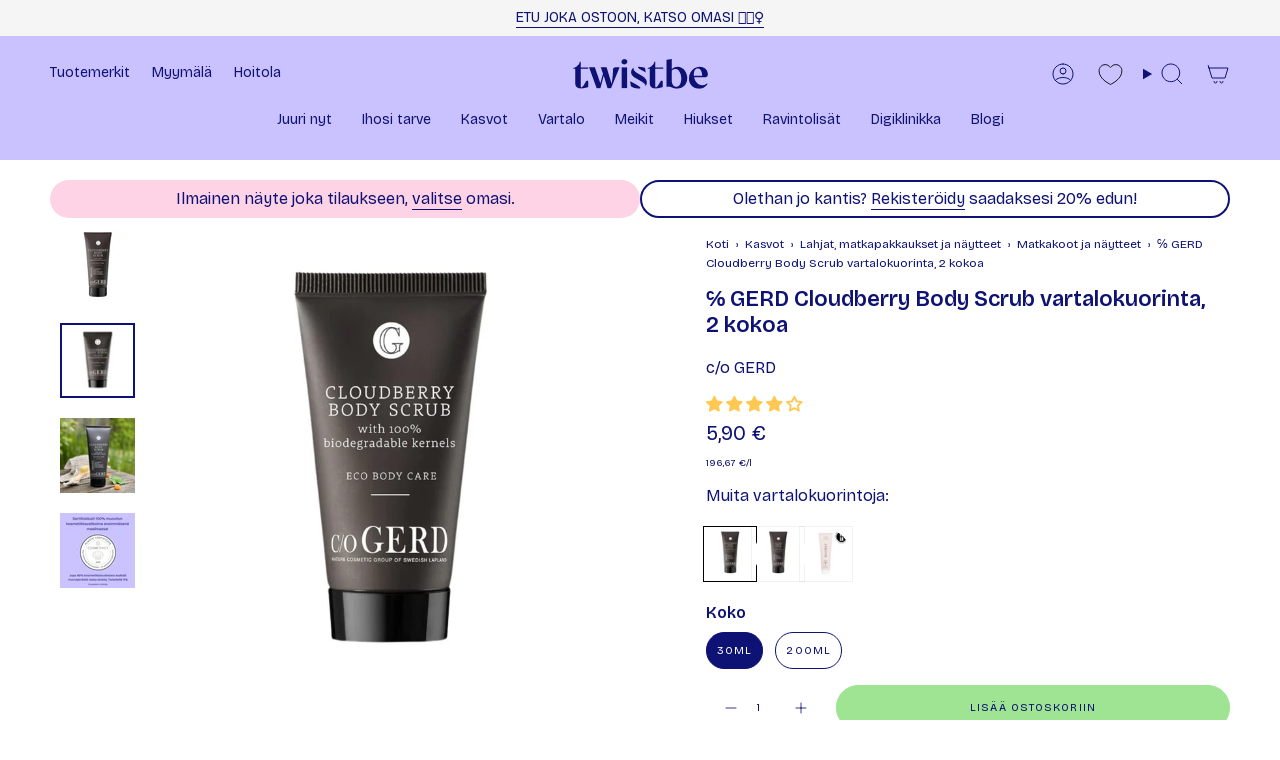

--- FILE ---
content_type: text/html; charset=utf-8
request_url: https://twistbe.fi/collections/kosmetiikka-matkapakkaukset-ja-naytteet/products/c-o-gerd-cloudberry-body-scrub-vartalokuorinta
body_size: 91393
content:
<!doctype html>
<html class="no-js no-touch supports-no-cookies" lang="fi">
  <head>
    
    <script src="//twistbe.fi/cdn/shop/files/pandectes-rules.js?v=4328337887344098642"></script><meta charset="UTF-8">
<meta http-equiv="X-UA-Compatible" content="IE=edge">
<meta name="viewport" content="width=device-width,initial-scale=1"><meta name="theme-color" content="#0e1274">

<!-- Optimized Font Loading Strategy -->
<link rel="preconnect" href="https://fonts.googleapis.com">
<link rel="preconnect" href="https://fonts.gstatic.com" crossorigin>

<!-- Critical Font CSS with proper fallback chain -->
<style>
  /* Use system fonts initially to prevent layout shift */
  body { 
    font-family: -apple-system, BlinkMacSystemFont, "Segoe UI", Roboto, "Helvetica Neue", Arial, sans-serif;
    font-weight: 400;
  }
  
  /* Apply custom font when loaded */
  .fonts-loaded body,
  .fonts-loaded h1, .fonts-loaded h2, .fonts-loaded h3,
  .fonts-loaded h4, .fonts-loaded h5, .fonts-loaded h6,
  .fonts-loaded .btn, .fonts-loaded button,
  .fonts-loaded .nav-link { 
    font-family: "Bricolage Grotesque", -apple-system, BlinkMacSystemFont, sans-serif; 
  }
</style>

<!-- Load only the weights we actually use (subset) -->
<link rel="preload" 
      href="https://fonts.googleapis.com/css2?family=Bricolage+Grotesque:opsz,wght@12..96,400;12..96,600;12..96,700&display=swap" 
      as="style" 
      onload="this.onload=null;this.rel='stylesheet';document.documentElement.classList.add('fonts-loaded')">
<noscript>
  <link rel="stylesheet" href="https://fonts.googleapis.com/css2?family=Bricolage+Grotesque:opsz,wght@12..96,400;12..96,600;12..96,700&display=swap">
</noscript>

<link rel="canonical" href="https://twistbe.fi/products/c-o-gerd-cloudberry-body-scrub-vartalokuorinta"><!-- ======================= Broadcast Theme V6.2.0 ========================= -->


  <link rel="icon" type="image/png" href="//twistbe.fi/cdn/shop/files/Twistbe-favicon.png?crop=center&height=32&v=1753168762&width=32">

<link rel="preconnect" href="https://fonts.shopifycdn.com" crossorigin><!-- Title and description ================================================ -->


<title>
    
    ℅ GERD Cloudberry Body Scrub vartalokuorinta
    
    
    
      &ndash; Twistbe 
    
  </title>


  <meta name="description" content="c/o GERD Cloudberry Body Scrub kuorii ihon lempeän tehokkaasti ja jättää sille silkkisen pehmeän tunteen. Ihoa hellivä koostumus ja mieto tuoksu.">


<meta property="og:site_name" content="Twistbe ">
<meta property="og:url" content="https://twistbe.fi/products/c-o-gerd-cloudberry-body-scrub-vartalokuorinta">
<meta property="og:title" content="℅ GERD Cloudberry Body Scrub vartalokuorinta">
<meta property="og:type" content="product">
<meta property="og:description" content="c/o GERD Cloudberry Body Scrub kuorii ihon lempeän tehokkaasti ja jättää sille silkkisen pehmeän tunteen. Ihoa hellivä koostumus ja mieto tuoksu."><meta property="og:image" content="http://twistbe.fi/cdn/shop/products/co-GERD-Cloudberry-Body-Scrub-vartalokuorinta-200ml.jpg?v=1668004670">
  <meta property="og:image:secure_url" content="https://twistbe.fi/cdn/shop/products/co-GERD-Cloudberry-Body-Scrub-vartalokuorinta-200ml.jpg?v=1668004670">
  <meta property="og:image:width" content="1024">
  <meta property="og:image:height" content="1024"><meta property="og:price:amount" content="5,90">
  <meta property="og:price:currency" content="EUR"><meta name="twitter:card" content="summary_large_image">
<meta name="twitter:title" content="℅ GERD Cloudberry Body Scrub vartalokuorinta">
<meta name="twitter:description" content="c/o GERD Cloudberry Body Scrub kuorii ihon lempeän tehokkaasti ja jättää sille silkkisen pehmeän tunteen. Ihoa hellivä koostumus ja mieto tuoksu.">
<!-- CSS ================================================================== -->
<style data-shopify>
  @font-face {
  font-family: "Playfair Display";
  font-weight: 400;
  font-style: normal;
  font-display: swap;
  src: url("//twistbe.fi/cdn/fonts/playfair_display/playfairdisplay_n4.9980f3e16959dc89137cc1369bfc3ae98af1deb9.woff2") format("woff2"),
       url("//twistbe.fi/cdn/fonts/playfair_display/playfairdisplay_n4.c562b7c8e5637886a811d2a017f9e023166064ee.woff") format("woff");
}

  @font-face {
  font-family: Montserrat;
  font-weight: 400;
  font-style: normal;
  font-display: swap;
  src: url("//twistbe.fi/cdn/fonts/montserrat/montserrat_n4.81949fa0ac9fd2021e16436151e8eaa539321637.woff2") format("woff2"),
       url("//twistbe.fi/cdn/fonts/montserrat/montserrat_n4.a6c632ca7b62da89c3594789ba828388aac693fe.woff") format("woff");
}

  @font-face {
  font-family: Montserrat;
  font-weight: 400;
  font-style: normal;
  font-display: swap;
  src: url("//twistbe.fi/cdn/fonts/montserrat/montserrat_n4.81949fa0ac9fd2021e16436151e8eaa539321637.woff2") format("woff2"),
       url("//twistbe.fi/cdn/fonts/montserrat/montserrat_n4.a6c632ca7b62da89c3594789ba828388aac693fe.woff") format("woff");
}

  @font-face {
  font-family: Poppins;
  font-weight: 400;
  font-style: normal;
  font-display: swap;
  src: url("//twistbe.fi/cdn/fonts/poppins/poppins_n4.0ba78fa5af9b0e1a374041b3ceaadf0a43b41362.woff2") format("woff2"),
       url("//twistbe.fi/cdn/fonts/poppins/poppins_n4.214741a72ff2596839fc9760ee7a770386cf16ca.woff") format("woff");
}

  @font-face {
  font-family: Montserrat;
  font-weight: 400;
  font-style: normal;
  font-display: swap;
  src: url("//twistbe.fi/cdn/fonts/montserrat/montserrat_n4.81949fa0ac9fd2021e16436151e8eaa539321637.woff2") format("woff2"),
       url("//twistbe.fi/cdn/fonts/montserrat/montserrat_n4.a6c632ca7b62da89c3594789ba828388aac693fe.woff") format("woff");
}


  
    @font-face {
  font-family: Montserrat;
  font-weight: 500;
  font-style: normal;
  font-display: swap;
  src: url("//twistbe.fi/cdn/fonts/montserrat/montserrat_n5.07ef3781d9c78c8b93c98419da7ad4fbeebb6635.woff2") format("woff2"),
       url("//twistbe.fi/cdn/fonts/montserrat/montserrat_n5.adf9b4bd8b0e4f55a0b203cdd84512667e0d5e4d.woff") format("woff");
}

  

  
    @font-face {
  font-family: Montserrat;
  font-weight: 400;
  font-style: italic;
  font-display: swap;
  src: url("//twistbe.fi/cdn/fonts/montserrat/montserrat_i4.5a4ea298b4789e064f62a29aafc18d41f09ae59b.woff2") format("woff2"),
       url("//twistbe.fi/cdn/fonts/montserrat/montserrat_i4.072b5869c5e0ed5b9d2021e4c2af132e16681ad2.woff") format("woff");
}

  

  
    @font-face {
  font-family: Montserrat;
  font-weight: 500;
  font-style: italic;
  font-display: swap;
  src: url("//twistbe.fi/cdn/fonts/montserrat/montserrat_i5.d3a783eb0cc26f2fda1e99d1dfec3ebaea1dc164.woff2") format("woff2"),
       url("//twistbe.fi/cdn/fonts/montserrat/montserrat_i5.76d414ea3d56bb79ef992a9c62dce2e9063bc062.woff") format("woff");
}

  

  
    @font-face {
  font-family: Montserrat;
  font-weight: 500;
  font-style: normal;
  font-display: swap;
  src: url("//twistbe.fi/cdn/fonts/montserrat/montserrat_n5.07ef3781d9c78c8b93c98419da7ad4fbeebb6635.woff2") format("woff2"),
       url("//twistbe.fi/cdn/fonts/montserrat/montserrat_n5.adf9b4bd8b0e4f55a0b203cdd84512667e0d5e4d.woff") format("woff");
}

  

  

  
    :root,
    .color-scheme-1 {--COLOR-BG-GRADIENT: #ffffff;
      --COLOR-BG: #ffffff;
      --COLOR-BG-RGB: 255, 255, 255;

      --COLOR-BG-ACCENT: #cac1ff;
      --COLOR-BG-ACCENT-LIGHTEN: #ffffff;

      /* === Link Color ===*/

      --COLOR-LINK: #0e1274;
      --COLOR-LINK-A50: rgba(14, 18, 116, 0.5);
      --COLOR-LINK-A70: rgba(14, 18, 116, 0.7);
      --COLOR-LINK-HOVER: rgba(14, 18, 116, 0.7);
      --COLOR-LINK-OPPOSITE: #ffffff;

      --COLOR-TEXT: #0e1274;
      --COLOR-TEXT-HOVER: rgba(14, 18, 116, 0.7);
      --COLOR-TEXT-LIGHT: #56599e;
      --COLOR-TEXT-DARK:  #0e1274;
      --COLOR-TEXT-A5:  rgba(14, 18, 116, 0.05);
      --COLOR-TEXT-A35: rgba(14, 18, 116, 0.35);
      --COLOR-TEXT-A50: rgba(14, 18, 116, 0.5);
      --COLOR-TEXT-A80: rgba(14, 18, 116, 0.8);


      --COLOR-BORDER: rgb(14, 18, 116);
      --COLOR-BORDER-LIGHT: #6e71ac;
      --COLOR-BORDER-DARK: #030419;
      --COLOR-BORDER-HAIRLINE: #f7f7f7;

      --overlay-bg: #000000;

      /* === Bright color ===*/
      --COLOR-ACCENT: #0e1274;
      --COLOR-ACCENT-HOVER: #030532;
      --COLOR-ACCENT-FADE: rgba(14, 18, 116, 0.05);
      --COLOR-ACCENT-LIGHT: #1e26fd;

      /* === Default Cart Gradient ===*/

      --FREE-SHIPPING-GRADIENT: linear-gradient(to right, var(--COLOR-ACCENT-LIGHT) 0%, var(--accent) 100%);

      /* === Buttons ===*/
      --BTN-PRIMARY-BG: #cac1ff;
      --BTN-PRIMARY-TEXT: #0e1274;
      --BTN-PRIMARY-BORDER: #ffffff;
      --BTN-PRIMARY-BORDER-A70: rgba(255, 255, 255, 0.7);

      
      
        --BTN-PRIMARY-BG-BRIGHTER: #b4a8ff;
      

      --BTN-SECONDARY-BG: #0e1274;
      --BTN-SECONDARY-TEXT: #ffffff;
      --BTN-SECONDARY-BORDER: #0e1274;
      --BTN-SECONDARY-BORDER-A70: rgba(14, 18, 116, 0.7);

      
      
        --BTN-SECONDARY-BG-BRIGHTER: #11168b;
      

      
--COLOR-BG-BRIGHTER: #f2f2f2;

      --COLOR-BG-ALPHA-25: rgba(255, 255, 255, 0.25);
      --COLOR-BG-TRANSPARENT: rgba(255, 255, 255, 0);--COLOR-FOOTER-BG-HAIRLINE: #f7f7f7;

      /* Dynamic color variables */
      --accent: var(--COLOR-ACCENT);
      --accent-fade: var(--COLOR-ACCENT-FADE);
      --accent-hover: var(--COLOR-ACCENT-HOVER);
      --border: var(--COLOR-BORDER);
      --border-dark: var(--COLOR-BORDER-DARK);
      --border-light: var(--COLOR-BORDER-LIGHT);
      --border-hairline: var(--COLOR-BORDER-HAIRLINE);
      --bg: var(--COLOR-BG-GRADIENT, var(--COLOR-BG));
      --bg-accent: var(--COLOR-BG-ACCENT);
      --bg-accent-lighten: var(--COLOR-BG-ACCENT-LIGHTEN);
      --icons: var(--COLOR-TEXT);
      --link: var(--COLOR-LINK);
      --link-a50: var(--COLOR-LINK-A50);
      --link-a70: var(--COLOR-LINK-A70);
      --link-hover: var(--COLOR-LINK-HOVER);
      --link-opposite: var(--COLOR-LINK-OPPOSITE);
      --text: var(--COLOR-TEXT);
      --text-dark: var(--COLOR-TEXT-DARK);
      --text-light: var(--COLOR-TEXT-LIGHT);
      --text-hover: var(--COLOR-TEXT-HOVER);
      --text-a5: var(--COLOR-TEXT-A5);
      --text-a35: var(--COLOR-TEXT-A35);
      --text-a50: var(--COLOR-TEXT-A50);
      --text-a80: var(--COLOR-TEXT-A80);
    }
  
    
    .color-scheme-2 {--COLOR-BG-GRADIENT: #0e1274;
      --COLOR-BG: #0e1274;
      --COLOR-BG-RGB: 14, 18, 116;

      --COLOR-BG-ACCENT: #cac1ff;
      --COLOR-BG-ACCENT-LIGHTEN: #ffffff;

      /* === Link Color ===*/

      --COLOR-LINK: #0e1274;
      --COLOR-LINK-A50: rgba(14, 18, 116, 0.5);
      --COLOR-LINK-A70: rgba(14, 18, 116, 0.7);
      --COLOR-LINK-HOVER: rgba(14, 18, 116, 0.7);
      --COLOR-LINK-OPPOSITE: #ffffff;

      --COLOR-TEXT: #ffffff;
      --COLOR-TEXT-HOVER: rgba(255, 255, 255, 0.7);
      --COLOR-TEXT-LIGHT: #b7b8d5;
      --COLOR-TEXT-DARK:  #ffffff;
      --COLOR-TEXT-A5:  rgba(255, 255, 255, 0.05);
      --COLOR-TEXT-A35: rgba(255, 255, 255, 0.35);
      --COLOR-TEXT-A50: rgba(255, 255, 255, 0.5);
      --COLOR-TEXT-A80: rgba(255, 255, 255, 0.8);


      --COLOR-BORDER: rgb(202, 193, 255);
      --COLOR-BORDER-LIGHT: #7f7bc7;
      --COLOR-BORDER-DARK: #735bff;
      --COLOR-BORDER-HAIRLINE: #0c1066;

      --overlay-bg: #000000;

      /* === Bright color ===*/
      --COLOR-ACCENT: #0e1274;
      --COLOR-ACCENT-HOVER: #030532;
      --COLOR-ACCENT-FADE: rgba(14, 18, 116, 0.05);
      --COLOR-ACCENT-LIGHT: #1e26fd;

      /* === Default Cart Gradient ===*/

      --FREE-SHIPPING-GRADIENT: linear-gradient(to right, var(--COLOR-ACCENT-LIGHT) 0%, var(--accent) 100%);

      /* === Buttons ===*/
      --BTN-PRIMARY-BG: #0e1274;
      --BTN-PRIMARY-TEXT: #ffffff;
      --BTN-PRIMARY-BORDER: #ffffff;
      --BTN-PRIMARY-BORDER-A70: rgba(255, 255, 255, 0.7);

      
      
        --BTN-PRIMARY-BG-BRIGHTER: #11168b;
      

      --BTN-SECONDARY-BG: #ffffff;
      --BTN-SECONDARY-TEXT: #0e1274;
      --BTN-SECONDARY-BORDER: #0e1274;
      --BTN-SECONDARY-BORDER-A70: rgba(14, 18, 116, 0.7);

      
      
        --BTN-SECONDARY-BG-BRIGHTER: #f2f2f2;
      

      
--COLOR-BG-BRIGHTER: #11168b;

      --COLOR-BG-ALPHA-25: rgba(14, 18, 116, 0.25);
      --COLOR-BG-TRANSPARENT: rgba(14, 18, 116, 0);--COLOR-FOOTER-BG-HAIRLINE: #101482;

      /* Dynamic color variables */
      --accent: var(--COLOR-ACCENT);
      --accent-fade: var(--COLOR-ACCENT-FADE);
      --accent-hover: var(--COLOR-ACCENT-HOVER);
      --border: var(--COLOR-BORDER);
      --border-dark: var(--COLOR-BORDER-DARK);
      --border-light: var(--COLOR-BORDER-LIGHT);
      --border-hairline: var(--COLOR-BORDER-HAIRLINE);
      --bg: var(--COLOR-BG-GRADIENT, var(--COLOR-BG));
      --bg-accent: var(--COLOR-BG-ACCENT);
      --bg-accent-lighten: var(--COLOR-BG-ACCENT-LIGHTEN);
      --icons: var(--COLOR-TEXT);
      --link: var(--COLOR-LINK);
      --link-a50: var(--COLOR-LINK-A50);
      --link-a70: var(--COLOR-LINK-A70);
      --link-hover: var(--COLOR-LINK-HOVER);
      --link-opposite: var(--COLOR-LINK-OPPOSITE);
      --text: var(--COLOR-TEXT);
      --text-dark: var(--COLOR-TEXT-DARK);
      --text-light: var(--COLOR-TEXT-LIGHT);
      --text-hover: var(--COLOR-TEXT-HOVER);
      --text-a5: var(--COLOR-TEXT-A5);
      --text-a35: var(--COLOR-TEXT-A35);
      --text-a50: var(--COLOR-TEXT-A50);
      --text-a80: var(--COLOR-TEXT-A80);
    }
  
    
    .color-scheme-3 {--COLOR-BG-GRADIENT: #cac1ff;
      --COLOR-BG: #cac1ff;
      --COLOR-BG-RGB: 202, 193, 255;

      --COLOR-BG-ACCENT: #cac1ff;
      --COLOR-BG-ACCENT-LIGHTEN: #ffffff;

      /* === Link Color ===*/

      --COLOR-LINK: #0e1274;
      --COLOR-LINK-A50: rgba(14, 18, 116, 0.5);
      --COLOR-LINK-A70: rgba(14, 18, 116, 0.7);
      --COLOR-LINK-HOVER: rgba(14, 18, 116, 0.7);
      --COLOR-LINK-OPPOSITE: #ffffff;

      --COLOR-TEXT: #0e1274;
      --COLOR-TEXT-HOVER: rgba(14, 18, 116, 0.7);
      --COLOR-TEXT-LIGHT: #46479e;
      --COLOR-TEXT-DARK:  #0e1274;
      --COLOR-TEXT-A5:  rgba(14, 18, 116, 0.05);
      --COLOR-TEXT-A35: rgba(14, 18, 116, 0.35);
      --COLOR-TEXT-A50: rgba(14, 18, 116, 0.5);
      --COLOR-TEXT-A80: rgba(14, 18, 116, 0.8);


      --COLOR-BORDER: rgb(245, 245, 245);
      --COLOR-BORDER-LIGHT: #e4e0f9;
      --COLOR-BORDER-DARK: #c2c2c2;
      --COLOR-BORDER-HAIRLINE: #bdb2ff;

      --overlay-bg: #000000;

      /* === Bright color ===*/
      --COLOR-ACCENT: #0e1274;
      --COLOR-ACCENT-HOVER: #030532;
      --COLOR-ACCENT-FADE: rgba(14, 18, 116, 0.05);
      --COLOR-ACCENT-LIGHT: #1e26fd;

      /* === Default Cart Gradient ===*/

      --FREE-SHIPPING-GRADIENT: linear-gradient(to right, var(--COLOR-ACCENT-LIGHT) 0%, var(--accent) 100%);

      /* === Buttons ===*/
      --BTN-PRIMARY-BG: #ffffff;
      --BTN-PRIMARY-TEXT: #0e1274;
      --BTN-PRIMARY-BORDER: #ffffff;
      --BTN-PRIMARY-BORDER-A70: rgba(255, 255, 255, 0.7);

      
      
        --BTN-PRIMARY-BG-BRIGHTER: #f2f2f2;
      

      --BTN-SECONDARY-BG: #cac1ff;
      --BTN-SECONDARY-TEXT: #0e1274;
      --BTN-SECONDARY-BORDER: #cac1ff;
      --BTN-SECONDARY-BORDER-A70: rgba(202, 193, 255, 0.7);

      
      
        --BTN-SECONDARY-BG-BRIGHTER: #b4a8ff;
      

      
--COLOR-BG-BRIGHTER: #b4a8ff;

      --COLOR-BG-ALPHA-25: rgba(202, 193, 255, 0.25);
      --COLOR-BG-TRANSPARENT: rgba(202, 193, 255, 0);--COLOR-FOOTER-BG-HAIRLINE: #bdb2ff;

      /* Dynamic color variables */
      --accent: var(--COLOR-ACCENT);
      --accent-fade: var(--COLOR-ACCENT-FADE);
      --accent-hover: var(--COLOR-ACCENT-HOVER);
      --border: var(--COLOR-BORDER);
      --border-dark: var(--COLOR-BORDER-DARK);
      --border-light: var(--COLOR-BORDER-LIGHT);
      --border-hairline: var(--COLOR-BORDER-HAIRLINE);
      --bg: var(--COLOR-BG-GRADIENT, var(--COLOR-BG));
      --bg-accent: var(--COLOR-BG-ACCENT);
      --bg-accent-lighten: var(--COLOR-BG-ACCENT-LIGHTEN);
      --icons: var(--COLOR-TEXT);
      --link: var(--COLOR-LINK);
      --link-a50: var(--COLOR-LINK-A50);
      --link-a70: var(--COLOR-LINK-A70);
      --link-hover: var(--COLOR-LINK-HOVER);
      --link-opposite: var(--COLOR-LINK-OPPOSITE);
      --text: var(--COLOR-TEXT);
      --text-dark: var(--COLOR-TEXT-DARK);
      --text-light: var(--COLOR-TEXT-LIGHT);
      --text-hover: var(--COLOR-TEXT-HOVER);
      --text-a5: var(--COLOR-TEXT-A5);
      --text-a35: var(--COLOR-TEXT-A35);
      --text-a50: var(--COLOR-TEXT-A50);
      --text-a80: var(--COLOR-TEXT-A80);
    }
  
    
    .color-scheme-4 {--COLOR-BG-GRADIENT: #fed3e6;
      --COLOR-BG: #fed3e6;
      --COLOR-BG-RGB: 254, 211, 230;

      --COLOR-BG-ACCENT: #ffffff;
      --COLOR-BG-ACCENT-LIGHTEN: #ffffff;

      /* === Link Color ===*/

      --COLOR-LINK: #0e1274;
      --COLOR-LINK-A50: rgba(14, 18, 116, 0.5);
      --COLOR-LINK-A70: rgba(14, 18, 116, 0.7);
      --COLOR-LINK-HOVER: rgba(14, 18, 116, 0.7);
      --COLOR-LINK-OPPOSITE: #ffffff;

      --COLOR-TEXT: #0e1274;
      --COLOR-TEXT-HOVER: rgba(14, 18, 116, 0.7);
      --COLOR-TEXT-LIGHT: #564c96;
      --COLOR-TEXT-DARK:  #0e1274;
      --COLOR-TEXT-A5:  rgba(14, 18, 116, 0.05);
      --COLOR-TEXT-A35: rgba(14, 18, 116, 0.35);
      --COLOR-TEXT-A50: rgba(14, 18, 116, 0.5);
      --COLOR-TEXT-A80: rgba(14, 18, 116, 0.8);


      --COLOR-BORDER: rgb(245, 245, 245);
      --COLOR-BORDER-LIGHT: #f9e7ef;
      --COLOR-BORDER-DARK: #c2c2c2;
      --COLOR-BORDER-HAIRLINE: #fec4dd;

      --overlay-bg: #000000;

      /* === Bright color ===*/
      --COLOR-ACCENT: #cac1ff;
      --COLOR-ACCENT-HOVER: #8974ff;
      --COLOR-ACCENT-FADE: rgba(202, 193, 255, 0.05);
      --COLOR-ACCENT-LIGHT: #ffffff;

      /* === Default Cart Gradient ===*/

      --FREE-SHIPPING-GRADIENT: linear-gradient(to right, var(--COLOR-ACCENT-LIGHT) 0%, var(--accent) 100%);

      /* === Buttons ===*/
      --BTN-PRIMARY-BG: #ffffff;
      --BTN-PRIMARY-TEXT: #0e1274;
      --BTN-PRIMARY-BORDER: #0e1274;
      --BTN-PRIMARY-BORDER-A70: rgba(14, 18, 116, 0.7);

      
      
        --BTN-PRIMARY-BG-BRIGHTER: #f2f2f2;
      

      --BTN-SECONDARY-BG: #0e1274;
      --BTN-SECONDARY-TEXT: #ffffff;
      --BTN-SECONDARY-BORDER: #ffffff;
      --BTN-SECONDARY-BORDER-A70: rgba(255, 255, 255, 0.7);

      
      
        --BTN-SECONDARY-BG-BRIGHTER: #11168b;
      

      
--COLOR-BG-BRIGHTER: #fdbad8;

      --COLOR-BG-ALPHA-25: rgba(254, 211, 230, 0.25);
      --COLOR-BG-TRANSPARENT: rgba(254, 211, 230, 0);--COLOR-FOOTER-BG-HAIRLINE: #fec4dd;

      /* Dynamic color variables */
      --accent: var(--COLOR-ACCENT);
      --accent-fade: var(--COLOR-ACCENT-FADE);
      --accent-hover: var(--COLOR-ACCENT-HOVER);
      --border: var(--COLOR-BORDER);
      --border-dark: var(--COLOR-BORDER-DARK);
      --border-light: var(--COLOR-BORDER-LIGHT);
      --border-hairline: var(--COLOR-BORDER-HAIRLINE);
      --bg: var(--COLOR-BG-GRADIENT, var(--COLOR-BG));
      --bg-accent: var(--COLOR-BG-ACCENT);
      --bg-accent-lighten: var(--COLOR-BG-ACCENT-LIGHTEN);
      --icons: var(--COLOR-TEXT);
      --link: var(--COLOR-LINK);
      --link-a50: var(--COLOR-LINK-A50);
      --link-a70: var(--COLOR-LINK-A70);
      --link-hover: var(--COLOR-LINK-HOVER);
      --link-opposite: var(--COLOR-LINK-OPPOSITE);
      --text: var(--COLOR-TEXT);
      --text-dark: var(--COLOR-TEXT-DARK);
      --text-light: var(--COLOR-TEXT-LIGHT);
      --text-hover: var(--COLOR-TEXT-HOVER);
      --text-a5: var(--COLOR-TEXT-A5);
      --text-a35: var(--COLOR-TEXT-A35);
      --text-a50: var(--COLOR-TEXT-A50);
      --text-a80: var(--COLOR-TEXT-A80);
    }
  
    
    .color-scheme-5 {--COLOR-BG-GRADIENT: #ffffff;
      --COLOR-BG: #ffffff;
      --COLOR-BG-RGB: 255, 255, 255;

      --COLOR-BG-ACCENT: #cac1ff;
      --COLOR-BG-ACCENT-LIGHTEN: #ffffff;

      /* === Link Color ===*/

      --COLOR-LINK: #0e1274;
      --COLOR-LINK-A50: rgba(14, 18, 116, 0.5);
      --COLOR-LINK-A70: rgba(14, 18, 116, 0.7);
      --COLOR-LINK-HOVER: rgba(14, 18, 116, 0.7);
      --COLOR-LINK-OPPOSITE: #ffffff;

      --COLOR-TEXT: #0e1274;
      --COLOR-TEXT-HOVER: rgba(14, 18, 116, 0.7);
      --COLOR-TEXT-LIGHT: #56599e;
      --COLOR-TEXT-DARK:  #0e1274;
      --COLOR-TEXT-A5:  rgba(14, 18, 116, 0.05);
      --COLOR-TEXT-A35: rgba(14, 18, 116, 0.35);
      --COLOR-TEXT-A50: rgba(14, 18, 116, 0.5);
      --COLOR-TEXT-A80: rgba(14, 18, 116, 0.8);


      --COLOR-BORDER: rgb(255, 255, 255);
      --COLOR-BORDER-LIGHT: #ffffff;
      --COLOR-BORDER-DARK: #cccccc;
      --COLOR-BORDER-HAIRLINE: #f7f7f7;

      --overlay-bg: #000000;

      /* === Bright color ===*/
      --COLOR-ACCENT: #0e1274;
      --COLOR-ACCENT-HOVER: #030532;
      --COLOR-ACCENT-FADE: rgba(14, 18, 116, 0.05);
      --COLOR-ACCENT-LIGHT: #1e26fd;

      /* === Default Cart Gradient ===*/

      --FREE-SHIPPING-GRADIENT: linear-gradient(to right, var(--COLOR-ACCENT-LIGHT) 0%, var(--accent) 100%);

      /* === Buttons ===*/
      --BTN-PRIMARY-BG: #0e1274;
      --BTN-PRIMARY-TEXT: #ffffff;
      --BTN-PRIMARY-BORDER: #0e1274;
      --BTN-PRIMARY-BORDER-A70: rgba(14, 18, 116, 0.7);

      
      
        --BTN-PRIMARY-BG-BRIGHTER: #11168b;
      

      --BTN-SECONDARY-BG: #9ee493;
      --BTN-SECONDARY-TEXT: #0e1274;
      --BTN-SECONDARY-BORDER: #9ee493;
      --BTN-SECONDARY-BORDER-A70: rgba(158, 228, 147, 0.7);

      
      
        --BTN-SECONDARY-BG-BRIGHTER: #8cdf7f;
      

      
--COLOR-BG-BRIGHTER: #f2f2f2;

      --COLOR-BG-ALPHA-25: rgba(255, 255, 255, 0.25);
      --COLOR-BG-TRANSPARENT: rgba(255, 255, 255, 0);--COLOR-FOOTER-BG-HAIRLINE: #f7f7f7;

      /* Dynamic color variables */
      --accent: var(--COLOR-ACCENT);
      --accent-fade: var(--COLOR-ACCENT-FADE);
      --accent-hover: var(--COLOR-ACCENT-HOVER);
      --border: var(--COLOR-BORDER);
      --border-dark: var(--COLOR-BORDER-DARK);
      --border-light: var(--COLOR-BORDER-LIGHT);
      --border-hairline: var(--COLOR-BORDER-HAIRLINE);
      --bg: var(--COLOR-BG-GRADIENT, var(--COLOR-BG));
      --bg-accent: var(--COLOR-BG-ACCENT);
      --bg-accent-lighten: var(--COLOR-BG-ACCENT-LIGHTEN);
      --icons: var(--COLOR-TEXT);
      --link: var(--COLOR-LINK);
      --link-a50: var(--COLOR-LINK-A50);
      --link-a70: var(--COLOR-LINK-A70);
      --link-hover: var(--COLOR-LINK-HOVER);
      --link-opposite: var(--COLOR-LINK-OPPOSITE);
      --text: var(--COLOR-TEXT);
      --text-dark: var(--COLOR-TEXT-DARK);
      --text-light: var(--COLOR-TEXT-LIGHT);
      --text-hover: var(--COLOR-TEXT-HOVER);
      --text-a5: var(--COLOR-TEXT-A5);
      --text-a35: var(--COLOR-TEXT-A35);
      --text-a50: var(--COLOR-TEXT-A50);
      --text-a80: var(--COLOR-TEXT-A80);
    }
  
    
    .color-scheme-6 {--COLOR-BG-GRADIENT: #0e1274;
      --COLOR-BG: #0e1274;
      --COLOR-BG-RGB: 14, 18, 116;

      --COLOR-BG-ACCENT: #cac1ff;
      --COLOR-BG-ACCENT-LIGHTEN: #ffffff;

      /* === Link Color ===*/

      --COLOR-LINK: #ffc852;
      --COLOR-LINK-A50: rgba(255, 200, 82, 0.5);
      --COLOR-LINK-A70: rgba(255, 200, 82, 0.7);
      --COLOR-LINK-HOVER: rgba(255, 200, 82, 0.7);
      --COLOR-LINK-OPPOSITE: #000000;

      --COLOR-TEXT: #ffffff;
      --COLOR-TEXT-HOVER: rgba(255, 255, 255, 0.7);
      --COLOR-TEXT-LIGHT: #b7b8d5;
      --COLOR-TEXT-DARK:  #ffffff;
      --COLOR-TEXT-A5:  rgba(255, 255, 255, 0.05);
      --COLOR-TEXT-A35: rgba(255, 255, 255, 0.35);
      --COLOR-TEXT-A50: rgba(255, 255, 255, 0.5);
      --COLOR-TEXT-A80: rgba(255, 255, 255, 0.8);


      --COLOR-BORDER: rgb(245, 245, 245);
      --COLOR-BORDER-LIGHT: #999ac1;
      --COLOR-BORDER-DARK: #c2c2c2;
      --COLOR-BORDER-HAIRLINE: #0c1066;

      --overlay-bg: #000000;

      /* === Bright color ===*/
      --COLOR-ACCENT: #9ee493;
      --COLOR-ACCENT-HOVER: #5fe04b;
      --COLOR-ACCENT-FADE: rgba(158, 228, 147, 0.05);
      --COLOR-ACCENT-LIGHT: #ffffff;

      /* === Default Cart Gradient ===*/

      --FREE-SHIPPING-GRADIENT: linear-gradient(to right, var(--COLOR-ACCENT-LIGHT) 0%, var(--accent) 100%);

      /* === Buttons ===*/
      --BTN-PRIMARY-BG: #cac1ff;
      --BTN-PRIMARY-TEXT: #0e1274;
      --BTN-PRIMARY-BORDER: #cac1ff;
      --BTN-PRIMARY-BORDER-A70: rgba(202, 193, 255, 0.7);

      
      
        --BTN-PRIMARY-BG-BRIGHTER: #b4a8ff;
      

      --BTN-SECONDARY-BG: #cac1ff;
      --BTN-SECONDARY-TEXT: #0e1274;
      --BTN-SECONDARY-BORDER: #cac1ff;
      --BTN-SECONDARY-BORDER-A70: rgba(202, 193, 255, 0.7);

      
      
        --BTN-SECONDARY-BG-BRIGHTER: #b4a8ff;
      

      
--COLOR-BG-BRIGHTER: #11168b;

      --COLOR-BG-ALPHA-25: rgba(14, 18, 116, 0.25);
      --COLOR-BG-TRANSPARENT: rgba(14, 18, 116, 0);--COLOR-FOOTER-BG-HAIRLINE: #101482;

      /* Dynamic color variables */
      --accent: var(--COLOR-ACCENT);
      --accent-fade: var(--COLOR-ACCENT-FADE);
      --accent-hover: var(--COLOR-ACCENT-HOVER);
      --border: var(--COLOR-BORDER);
      --border-dark: var(--COLOR-BORDER-DARK);
      --border-light: var(--COLOR-BORDER-LIGHT);
      --border-hairline: var(--COLOR-BORDER-HAIRLINE);
      --bg: var(--COLOR-BG-GRADIENT, var(--COLOR-BG));
      --bg-accent: var(--COLOR-BG-ACCENT);
      --bg-accent-lighten: var(--COLOR-BG-ACCENT-LIGHTEN);
      --icons: var(--COLOR-TEXT);
      --link: var(--COLOR-LINK);
      --link-a50: var(--COLOR-LINK-A50);
      --link-a70: var(--COLOR-LINK-A70);
      --link-hover: var(--COLOR-LINK-HOVER);
      --link-opposite: var(--COLOR-LINK-OPPOSITE);
      --text: var(--COLOR-TEXT);
      --text-dark: var(--COLOR-TEXT-DARK);
      --text-light: var(--COLOR-TEXT-LIGHT);
      --text-hover: var(--COLOR-TEXT-HOVER);
      --text-a5: var(--COLOR-TEXT-A5);
      --text-a35: var(--COLOR-TEXT-A35);
      --text-a50: var(--COLOR-TEXT-A50);
      --text-a80: var(--COLOR-TEXT-A80);
    }
  
    
    .color-scheme-7 {--COLOR-BG-GRADIENT: #cac1ff;
      --COLOR-BG: #cac1ff;
      --COLOR-BG-RGB: 202, 193, 255;

      --COLOR-BG-ACCENT: #cac1ff;
      --COLOR-BG-ACCENT-LIGHTEN: #ffffff;

      /* === Link Color ===*/

      --COLOR-LINK: #0e1274;
      --COLOR-LINK-A50: rgba(14, 18, 116, 0.5);
      --COLOR-LINK-A70: rgba(14, 18, 116, 0.7);
      --COLOR-LINK-HOVER: rgba(14, 18, 116, 0.7);
      --COLOR-LINK-OPPOSITE: #ffffff;

      --COLOR-TEXT: #0e1274;
      --COLOR-TEXT-HOVER: rgba(14, 18, 116, 0.7);
      --COLOR-TEXT-LIGHT: #46479e;
      --COLOR-TEXT-DARK:  #0e1274;
      --COLOR-TEXT-A5:  rgba(14, 18, 116, 0.05);
      --COLOR-TEXT-A35: rgba(14, 18, 116, 0.35);
      --COLOR-TEXT-A50: rgba(14, 18, 116, 0.5);
      --COLOR-TEXT-A80: rgba(14, 18, 116, 0.8);


      --COLOR-BORDER: rgb(14, 18, 116);
      --COLOR-BORDER-LIGHT: #5958ac;
      --COLOR-BORDER-DARK: #030419;
      --COLOR-BORDER-HAIRLINE: #bdb2ff;

      --overlay-bg: #000000;

      /* === Bright color ===*/
      --COLOR-ACCENT: #9ee493;
      --COLOR-ACCENT-HOVER: #5fe04b;
      --COLOR-ACCENT-FADE: rgba(158, 228, 147, 0.05);
      --COLOR-ACCENT-LIGHT: #ffffff;

      /* === Default Cart Gradient ===*/

      --FREE-SHIPPING-GRADIENT: linear-gradient(to right, var(--COLOR-ACCENT-LIGHT) 0%, var(--accent) 100%);

      /* === Buttons ===*/
      --BTN-PRIMARY-BG: #0e1274;
      --BTN-PRIMARY-TEXT: #ffffff;
      --BTN-PRIMARY-BORDER: #ffffff;
      --BTN-PRIMARY-BORDER-A70: rgba(255, 255, 255, 0.7);

      
      
        --BTN-PRIMARY-BG-BRIGHTER: #11168b;
      

      --BTN-SECONDARY-BG: #cac1ff;
      --BTN-SECONDARY-TEXT: #0e1274;
      --BTN-SECONDARY-BORDER: #0e1274;
      --BTN-SECONDARY-BORDER-A70: rgba(14, 18, 116, 0.7);

      
      
        --BTN-SECONDARY-BG-BRIGHTER: #b4a8ff;
      

      
--COLOR-BG-BRIGHTER: #b4a8ff;

      --COLOR-BG-ALPHA-25: rgba(202, 193, 255, 0.25);
      --COLOR-BG-TRANSPARENT: rgba(202, 193, 255, 0);--COLOR-FOOTER-BG-HAIRLINE: #bdb2ff;

      /* Dynamic color variables */
      --accent: var(--COLOR-ACCENT);
      --accent-fade: var(--COLOR-ACCENT-FADE);
      --accent-hover: var(--COLOR-ACCENT-HOVER);
      --border: var(--COLOR-BORDER);
      --border-dark: var(--COLOR-BORDER-DARK);
      --border-light: var(--COLOR-BORDER-LIGHT);
      --border-hairline: var(--COLOR-BORDER-HAIRLINE);
      --bg: var(--COLOR-BG-GRADIENT, var(--COLOR-BG));
      --bg-accent: var(--COLOR-BG-ACCENT);
      --bg-accent-lighten: var(--COLOR-BG-ACCENT-LIGHTEN);
      --icons: var(--COLOR-TEXT);
      --link: var(--COLOR-LINK);
      --link-a50: var(--COLOR-LINK-A50);
      --link-a70: var(--COLOR-LINK-A70);
      --link-hover: var(--COLOR-LINK-HOVER);
      --link-opposite: var(--COLOR-LINK-OPPOSITE);
      --text: var(--COLOR-TEXT);
      --text-dark: var(--COLOR-TEXT-DARK);
      --text-light: var(--COLOR-TEXT-LIGHT);
      --text-hover: var(--COLOR-TEXT-HOVER);
      --text-a5: var(--COLOR-TEXT-A5);
      --text-a35: var(--COLOR-TEXT-A35);
      --text-a50: var(--COLOR-TEXT-A50);
      --text-a80: var(--COLOR-TEXT-A80);
    }
  
    
    .color-scheme-8 {--COLOR-BG-GRADIENT: #eae6dd;
      --COLOR-BG: #eae6dd;
      --COLOR-BG-RGB: 234, 230, 221;

      --COLOR-BG-ACCENT: #f5f2ec;
      --COLOR-BG-ACCENT-LIGHTEN: #ffffff;

      /* === Link Color ===*/

      --COLOR-LINK: #282c2e;
      --COLOR-LINK-A50: rgba(40, 44, 46, 0.5);
      --COLOR-LINK-A70: rgba(40, 44, 46, 0.7);
      --COLOR-LINK-HOVER: rgba(40, 44, 46, 0.7);
      --COLOR-LINK-OPPOSITE: #ffffff;

      --COLOR-TEXT: #212121;
      --COLOR-TEXT-HOVER: rgba(33, 33, 33, 0.7);
      --COLOR-TEXT-LIGHT: #5d5c59;
      --COLOR-TEXT-DARK:  #212121;
      --COLOR-TEXT-A5:  rgba(33, 33, 33, 0.05);
      --COLOR-TEXT-A35: rgba(33, 33, 33, 0.35);
      --COLOR-TEXT-A50: rgba(33, 33, 33, 0.5);
      --COLOR-TEXT-A80: rgba(33, 33, 33, 0.8);


      --COLOR-BORDER: rgb(209, 205, 196);
      --COLOR-BORDER-LIGHT: #dbd7ce;
      --COLOR-BORDER-DARK: #a49c8b;
      --COLOR-BORDER-HAIRLINE: #e4dfd4;

      --overlay-bg: #000000;

      /* === Bright color ===*/
      --COLOR-ACCENT: #ab8c52;
      --COLOR-ACCENT-HOVER: #806430;
      --COLOR-ACCENT-FADE: rgba(171, 140, 82, 0.05);
      --COLOR-ACCENT-LIGHT: #e8d4ae;

      /* === Default Cart Gradient ===*/

      --FREE-SHIPPING-GRADIENT: linear-gradient(to right, var(--COLOR-ACCENT-LIGHT) 0%, var(--accent) 100%);

      /* === Buttons ===*/
      --BTN-PRIMARY-BG: #212121;
      --BTN-PRIMARY-TEXT: #ffffff;
      --BTN-PRIMARY-BORDER: #212121;
      --BTN-PRIMARY-BORDER-A70: rgba(33, 33, 33, 0.7);

      
      
        --BTN-PRIMARY-BG-BRIGHTER: #2e2e2e;
      

      --BTN-SECONDARY-BG: #ab8c52;
      --BTN-SECONDARY-TEXT: #ffffff;
      --BTN-SECONDARY-BORDER: #ab8c52;
      --BTN-SECONDARY-BORDER-A70: rgba(171, 140, 82, 0.7);

      
      
        --BTN-SECONDARY-BG-BRIGHTER: #9a7e4a;
      

      
--COLOR-BG-BRIGHTER: #e0dacd;

      --COLOR-BG-ALPHA-25: rgba(234, 230, 221, 0.25);
      --COLOR-BG-TRANSPARENT: rgba(234, 230, 221, 0);--COLOR-FOOTER-BG-HAIRLINE: #e4dfd4;

      /* Dynamic color variables */
      --accent: var(--COLOR-ACCENT);
      --accent-fade: var(--COLOR-ACCENT-FADE);
      --accent-hover: var(--COLOR-ACCENT-HOVER);
      --border: var(--COLOR-BORDER);
      --border-dark: var(--COLOR-BORDER-DARK);
      --border-light: var(--COLOR-BORDER-LIGHT);
      --border-hairline: var(--COLOR-BORDER-HAIRLINE);
      --bg: var(--COLOR-BG-GRADIENT, var(--COLOR-BG));
      --bg-accent: var(--COLOR-BG-ACCENT);
      --bg-accent-lighten: var(--COLOR-BG-ACCENT-LIGHTEN);
      --icons: var(--COLOR-TEXT);
      --link: var(--COLOR-LINK);
      --link-a50: var(--COLOR-LINK-A50);
      --link-a70: var(--COLOR-LINK-A70);
      --link-hover: var(--COLOR-LINK-HOVER);
      --link-opposite: var(--COLOR-LINK-OPPOSITE);
      --text: var(--COLOR-TEXT);
      --text-dark: var(--COLOR-TEXT-DARK);
      --text-light: var(--COLOR-TEXT-LIGHT);
      --text-hover: var(--COLOR-TEXT-HOVER);
      --text-a5: var(--COLOR-TEXT-A5);
      --text-a35: var(--COLOR-TEXT-A35);
      --text-a50: var(--COLOR-TEXT-A50);
      --text-a80: var(--COLOR-TEXT-A80);
    }
  
    
    .color-scheme-9 {--COLOR-BG-GRADIENT: #ffffff;
      --COLOR-BG: #ffffff;
      --COLOR-BG-RGB: 255, 255, 255;

      --COLOR-BG-ACCENT: #ffffff;
      --COLOR-BG-ACCENT-LIGHTEN: #ffffff;

      /* === Link Color ===*/

      --COLOR-LINK: #0e1274;
      --COLOR-LINK-A50: rgba(14, 18, 116, 0.5);
      --COLOR-LINK-A70: rgba(14, 18, 116, 0.7);
      --COLOR-LINK-HOVER: rgba(14, 18, 116, 0.7);
      --COLOR-LINK-OPPOSITE: #ffffff;

      --COLOR-TEXT: #0e1274;
      --COLOR-TEXT-HOVER: rgba(14, 18, 116, 0.7);
      --COLOR-TEXT-LIGHT: #56599e;
      --COLOR-TEXT-DARK:  #0e1274;
      --COLOR-TEXT-A5:  rgba(14, 18, 116, 0.05);
      --COLOR-TEXT-A35: rgba(14, 18, 116, 0.35);
      --COLOR-TEXT-A50: rgba(14, 18, 116, 0.5);
      --COLOR-TEXT-A80: rgba(14, 18, 116, 0.8);


      --COLOR-BORDER: rgb(245, 245, 245);
      --COLOR-BORDER-LIGHT: #f9f9f9;
      --COLOR-BORDER-DARK: #c2c2c2;
      --COLOR-BORDER-HAIRLINE: #f7f7f7;

      --overlay-bg: #fed3e6;

      /* === Bright color ===*/
      --COLOR-ACCENT: #ab8c52;
      --COLOR-ACCENT-HOVER: #806430;
      --COLOR-ACCENT-FADE: rgba(171, 140, 82, 0.05);
      --COLOR-ACCENT-LIGHT: #e8d4ae;

      /* === Default Cart Gradient ===*/

      --FREE-SHIPPING-GRADIENT: linear-gradient(to right, var(--COLOR-ACCENT-LIGHT) 0%, var(--accent) 100%);

      /* === Buttons ===*/
      --BTN-PRIMARY-BG: #212121;
      --BTN-PRIMARY-TEXT: #ffffff;
      --BTN-PRIMARY-BORDER: #212121;
      --BTN-PRIMARY-BORDER-A70: rgba(33, 33, 33, 0.7);

      
      
        --BTN-PRIMARY-BG-BRIGHTER: #2e2e2e;
      

      --BTN-SECONDARY-BG: #f5f5f5;
      --BTN-SECONDARY-TEXT: #0e1274;
      --BTN-SECONDARY-BORDER: #f5f2ec;
      --BTN-SECONDARY-BORDER-A70: rgba(245, 242, 236, 0.7);

      
      
        --BTN-SECONDARY-BG-BRIGHTER: #e8e8e8;
      

      
--COLOR-BG-BRIGHTER: #f2f2f2;

      --COLOR-BG-ALPHA-25: rgba(255, 255, 255, 0.25);
      --COLOR-BG-TRANSPARENT: rgba(255, 255, 255, 0);--COLOR-FOOTER-BG-HAIRLINE: #f7f7f7;

      /* Dynamic color variables */
      --accent: var(--COLOR-ACCENT);
      --accent-fade: var(--COLOR-ACCENT-FADE);
      --accent-hover: var(--COLOR-ACCENT-HOVER);
      --border: var(--COLOR-BORDER);
      --border-dark: var(--COLOR-BORDER-DARK);
      --border-light: var(--COLOR-BORDER-LIGHT);
      --border-hairline: var(--COLOR-BORDER-HAIRLINE);
      --bg: var(--COLOR-BG-GRADIENT, var(--COLOR-BG));
      --bg-accent: var(--COLOR-BG-ACCENT);
      --bg-accent-lighten: var(--COLOR-BG-ACCENT-LIGHTEN);
      --icons: var(--COLOR-TEXT);
      --link: var(--COLOR-LINK);
      --link-a50: var(--COLOR-LINK-A50);
      --link-a70: var(--COLOR-LINK-A70);
      --link-hover: var(--COLOR-LINK-HOVER);
      --link-opposite: var(--COLOR-LINK-OPPOSITE);
      --text: var(--COLOR-TEXT);
      --text-dark: var(--COLOR-TEXT-DARK);
      --text-light: var(--COLOR-TEXT-LIGHT);
      --text-hover: var(--COLOR-TEXT-HOVER);
      --text-a5: var(--COLOR-TEXT-A5);
      --text-a35: var(--COLOR-TEXT-A35);
      --text-a50: var(--COLOR-TEXT-A50);
      --text-a80: var(--COLOR-TEXT-A80);
    }
  
    
    .color-scheme-10 {--COLOR-BG-GRADIENT: #f5f5f5;
      --COLOR-BG: #f5f5f5;
      --COLOR-BG-RGB: 245, 245, 245;

      --COLOR-BG-ACCENT: #f5f5f5;
      --COLOR-BG-ACCENT-LIGHTEN: #ffffff;

      /* === Link Color ===*/

      --COLOR-LINK: #0e1274;
      --COLOR-LINK-A50: rgba(14, 18, 116, 0.5);
      --COLOR-LINK-A70: rgba(14, 18, 116, 0.7);
      --COLOR-LINK-HOVER: rgba(14, 18, 116, 0.7);
      --COLOR-LINK-OPPOSITE: #ffffff;

      --COLOR-TEXT: #0e1274;
      --COLOR-TEXT-HOVER: rgba(14, 18, 116, 0.7);
      --COLOR-TEXT-LIGHT: #53569b;
      --COLOR-TEXT-DARK:  #0e1274;
      --COLOR-TEXT-A5:  rgba(14, 18, 116, 0.05);
      --COLOR-TEXT-A35: rgba(14, 18, 116, 0.35);
      --COLOR-TEXT-A50: rgba(14, 18, 116, 0.5);
      --COLOR-TEXT-A80: rgba(14, 18, 116, 0.8);


      --COLOR-BORDER: rgb(14, 18, 116);
      --COLOR-BORDER-LIGHT: #6a6da8;
      --COLOR-BORDER-DARK: #030419;
      --COLOR-BORDER-HAIRLINE: #ededed;

      --overlay-bg: #0e1274;

      /* === Bright color ===*/
      --COLOR-ACCENT: #9ee493;
      --COLOR-ACCENT-HOVER: #5fe04b;
      --COLOR-ACCENT-FADE: rgba(158, 228, 147, 0.05);
      --COLOR-ACCENT-LIGHT: #ffffff;

      /* === Default Cart Gradient ===*/

      --FREE-SHIPPING-GRADIENT: linear-gradient(to right, var(--COLOR-ACCENT-LIGHT) 0%, var(--accent) 100%);

      /* === Buttons ===*/
      --BTN-PRIMARY-BG: #212121;
      --BTN-PRIMARY-TEXT: #ffffff;
      --BTN-PRIMARY-BORDER: #ffffff;
      --BTN-PRIMARY-BORDER-A70: rgba(255, 255, 255, 0.7);

      
      
        --BTN-PRIMARY-BG-BRIGHTER: #2e2e2e;
      

      --BTN-SECONDARY-BG: #ab8c52;
      --BTN-SECONDARY-TEXT: #ffffff;
      --BTN-SECONDARY-BORDER: #0e1274;
      --BTN-SECONDARY-BORDER-A70: rgba(14, 18, 116, 0.7);

      
      
        --BTN-SECONDARY-BG-BRIGHTER: #9a7e4a;
      

      
--COLOR-BG-BRIGHTER: #e8e8e8;

      --COLOR-BG-ALPHA-25: rgba(245, 245, 245, 0.25);
      --COLOR-BG-TRANSPARENT: rgba(245, 245, 245, 0);--COLOR-FOOTER-BG-HAIRLINE: #ededed;

      /* Dynamic color variables */
      --accent: var(--COLOR-ACCENT);
      --accent-fade: var(--COLOR-ACCENT-FADE);
      --accent-hover: var(--COLOR-ACCENT-HOVER);
      --border: var(--COLOR-BORDER);
      --border-dark: var(--COLOR-BORDER-DARK);
      --border-light: var(--COLOR-BORDER-LIGHT);
      --border-hairline: var(--COLOR-BORDER-HAIRLINE);
      --bg: var(--COLOR-BG-GRADIENT, var(--COLOR-BG));
      --bg-accent: var(--COLOR-BG-ACCENT);
      --bg-accent-lighten: var(--COLOR-BG-ACCENT-LIGHTEN);
      --icons: var(--COLOR-TEXT);
      --link: var(--COLOR-LINK);
      --link-a50: var(--COLOR-LINK-A50);
      --link-a70: var(--COLOR-LINK-A70);
      --link-hover: var(--COLOR-LINK-HOVER);
      --link-opposite: var(--COLOR-LINK-OPPOSITE);
      --text: var(--COLOR-TEXT);
      --text-dark: var(--COLOR-TEXT-DARK);
      --text-light: var(--COLOR-TEXT-LIGHT);
      --text-hover: var(--COLOR-TEXT-HOVER);
      --text-a5: var(--COLOR-TEXT-A5);
      --text-a35: var(--COLOR-TEXT-A35);
      --text-a50: var(--COLOR-TEXT-A50);
      --text-a80: var(--COLOR-TEXT-A80);
    }
  
    
    .color-scheme-11 {--COLOR-BG-GRADIENT: #ffffff;
      --COLOR-BG: #ffffff;
      --COLOR-BG-RGB: 255, 255, 255;

      --COLOR-BG-ACCENT: #f5f5f5;
      --COLOR-BG-ACCENT-LIGHTEN: #ffffff;

      /* === Link Color ===*/

      --COLOR-LINK: #0e1274;
      --COLOR-LINK-A50: rgba(14, 18, 116, 0.5);
      --COLOR-LINK-A70: rgba(14, 18, 116, 0.7);
      --COLOR-LINK-HOVER: rgba(14, 18, 116, 0.7);
      --COLOR-LINK-OPPOSITE: #ffffff;

      --COLOR-TEXT: #0e1274;
      --COLOR-TEXT-HOVER: rgba(14, 18, 116, 0.7);
      --COLOR-TEXT-LIGHT: #56599e;
      --COLOR-TEXT-DARK:  #0e1274;
      --COLOR-TEXT-A5:  rgba(14, 18, 116, 0.05);
      --COLOR-TEXT-A35: rgba(14, 18, 116, 0.35);
      --COLOR-TEXT-A50: rgba(14, 18, 116, 0.5);
      --COLOR-TEXT-A80: rgba(14, 18, 116, 0.8);


      --COLOR-BORDER: rgb(14, 18, 116);
      --COLOR-BORDER-LIGHT: #6e71ac;
      --COLOR-BORDER-DARK: #030419;
      --COLOR-BORDER-HAIRLINE: #f7f7f7;

      --overlay-bg: #0e1274;

      /* === Bright color ===*/
      --COLOR-ACCENT: #ab8c52;
      --COLOR-ACCENT-HOVER: #806430;
      --COLOR-ACCENT-FADE: rgba(171, 140, 82, 0.05);
      --COLOR-ACCENT-LIGHT: #e8d4ae;

      /* === Default Cart Gradient ===*/

      --FREE-SHIPPING-GRADIENT: linear-gradient(to right, var(--COLOR-ACCENT-LIGHT) 0%, var(--accent) 100%);

      /* === Buttons ===*/
      --BTN-PRIMARY-BG: #212121;
      --BTN-PRIMARY-TEXT: #ffffff;
      --BTN-PRIMARY-BORDER: #ffffff;
      --BTN-PRIMARY-BORDER-A70: rgba(255, 255, 255, 0.7);

      
      
        --BTN-PRIMARY-BG-BRIGHTER: #2e2e2e;
      

      --BTN-SECONDARY-BG: #9ee493;
      --BTN-SECONDARY-TEXT: #0e1274;
      --BTN-SECONDARY-BORDER: #0e1274;
      --BTN-SECONDARY-BORDER-A70: rgba(14, 18, 116, 0.7);

      
      
        --BTN-SECONDARY-BG-BRIGHTER: #8cdf7f;
      

      
--COLOR-BG-BRIGHTER: #f2f2f2;

      --COLOR-BG-ALPHA-25: rgba(255, 255, 255, 0.25);
      --COLOR-BG-TRANSPARENT: rgba(255, 255, 255, 0);--COLOR-FOOTER-BG-HAIRLINE: #f7f7f7;

      /* Dynamic color variables */
      --accent: var(--COLOR-ACCENT);
      --accent-fade: var(--COLOR-ACCENT-FADE);
      --accent-hover: var(--COLOR-ACCENT-HOVER);
      --border: var(--COLOR-BORDER);
      --border-dark: var(--COLOR-BORDER-DARK);
      --border-light: var(--COLOR-BORDER-LIGHT);
      --border-hairline: var(--COLOR-BORDER-HAIRLINE);
      --bg: var(--COLOR-BG-GRADIENT, var(--COLOR-BG));
      --bg-accent: var(--COLOR-BG-ACCENT);
      --bg-accent-lighten: var(--COLOR-BG-ACCENT-LIGHTEN);
      --icons: var(--COLOR-TEXT);
      --link: var(--COLOR-LINK);
      --link-a50: var(--COLOR-LINK-A50);
      --link-a70: var(--COLOR-LINK-A70);
      --link-hover: var(--COLOR-LINK-HOVER);
      --link-opposite: var(--COLOR-LINK-OPPOSITE);
      --text: var(--COLOR-TEXT);
      --text-dark: var(--COLOR-TEXT-DARK);
      --text-light: var(--COLOR-TEXT-LIGHT);
      --text-hover: var(--COLOR-TEXT-HOVER);
      --text-a5: var(--COLOR-TEXT-A5);
      --text-a35: var(--COLOR-TEXT-A35);
      --text-a50: var(--COLOR-TEXT-A50);
      --text-a80: var(--COLOR-TEXT-A80);
    }
  
    
    .color-scheme-ea719b12-fa88-4feb-b785-e219943d5371 {--COLOR-BG-GRADIENT: #ffffff;
      --COLOR-BG: #ffffff;
      --COLOR-BG-RGB: 255, 255, 255;

      --COLOR-BG-ACCENT: #cac1ff;
      --COLOR-BG-ACCENT-LIGHTEN: #ffffff;

      /* === Link Color ===*/

      --COLOR-LINK: #0e1274;
      --COLOR-LINK-A50: rgba(14, 18, 116, 0.5);
      --COLOR-LINK-A70: rgba(14, 18, 116, 0.7);
      --COLOR-LINK-HOVER: rgba(14, 18, 116, 0.7);
      --COLOR-LINK-OPPOSITE: #ffffff;

      --COLOR-TEXT: #0e1274;
      --COLOR-TEXT-HOVER: rgba(14, 18, 116, 0.7);
      --COLOR-TEXT-LIGHT: #56599e;
      --COLOR-TEXT-DARK:  #0e1274;
      --COLOR-TEXT-A5:  rgba(14, 18, 116, 0.05);
      --COLOR-TEXT-A35: rgba(14, 18, 116, 0.35);
      --COLOR-TEXT-A50: rgba(14, 18, 116, 0.5);
      --COLOR-TEXT-A80: rgba(14, 18, 116, 0.8);


      --COLOR-BORDER: rgb(202, 193, 255);
      --COLOR-BORDER-LIGHT: #dfdaff;
      --COLOR-BORDER-DARK: #735bff;
      --COLOR-BORDER-HAIRLINE: #f7f7f7;

      --overlay-bg: #000000;

      /* === Bright color ===*/
      --COLOR-ACCENT: #0e1274;
      --COLOR-ACCENT-HOVER: #030532;
      --COLOR-ACCENT-FADE: rgba(14, 18, 116, 0.05);
      --COLOR-ACCENT-LIGHT: #1e26fd;

      /* === Default Cart Gradient ===*/

      --FREE-SHIPPING-GRADIENT: linear-gradient(to right, var(--COLOR-ACCENT-LIGHT) 0%, var(--accent) 100%);

      /* === Buttons ===*/
      --BTN-PRIMARY-BG: #9ee493;
      --BTN-PRIMARY-TEXT: #0e1274;
      --BTN-PRIMARY-BORDER: #ffffff;
      --BTN-PRIMARY-BORDER-A70: rgba(255, 255, 255, 0.7);

      
      
        --BTN-PRIMARY-BG-BRIGHTER: #8cdf7f;
      

      --BTN-SECONDARY-BG: #0e1274;
      --BTN-SECONDARY-TEXT: #ffffff;
      --BTN-SECONDARY-BORDER: #ffffff;
      --BTN-SECONDARY-BORDER-A70: rgba(255, 255, 255, 0.7);

      
      
        --BTN-SECONDARY-BG-BRIGHTER: #11168b;
      

      
--COLOR-BG-BRIGHTER: #f2f2f2;

      --COLOR-BG-ALPHA-25: rgba(255, 255, 255, 0.25);
      --COLOR-BG-TRANSPARENT: rgba(255, 255, 255, 0);--COLOR-FOOTER-BG-HAIRLINE: #f7f7f7;

      /* Dynamic color variables */
      --accent: var(--COLOR-ACCENT);
      --accent-fade: var(--COLOR-ACCENT-FADE);
      --accent-hover: var(--COLOR-ACCENT-HOVER);
      --border: var(--COLOR-BORDER);
      --border-dark: var(--COLOR-BORDER-DARK);
      --border-light: var(--COLOR-BORDER-LIGHT);
      --border-hairline: var(--COLOR-BORDER-HAIRLINE);
      --bg: var(--COLOR-BG-GRADIENT, var(--COLOR-BG));
      --bg-accent: var(--COLOR-BG-ACCENT);
      --bg-accent-lighten: var(--COLOR-BG-ACCENT-LIGHTEN);
      --icons: var(--COLOR-TEXT);
      --link: var(--COLOR-LINK);
      --link-a50: var(--COLOR-LINK-A50);
      --link-a70: var(--COLOR-LINK-A70);
      --link-hover: var(--COLOR-LINK-HOVER);
      --link-opposite: var(--COLOR-LINK-OPPOSITE);
      --text: var(--COLOR-TEXT);
      --text-dark: var(--COLOR-TEXT-DARK);
      --text-light: var(--COLOR-TEXT-LIGHT);
      --text-hover: var(--COLOR-TEXT-HOVER);
      --text-a5: var(--COLOR-TEXT-A5);
      --text-a35: var(--COLOR-TEXT-A35);
      --text-a50: var(--COLOR-TEXT-A50);
      --text-a80: var(--COLOR-TEXT-A80);
    }
  

  body, .color-scheme-1, .color-scheme-2, .color-scheme-3, .color-scheme-4, .color-scheme-5, .color-scheme-6, .color-scheme-7, .color-scheme-8, .color-scheme-9, .color-scheme-10, .color-scheme-11, .color-scheme-ea719b12-fa88-4feb-b785-e219943d5371 {
    color: var(--text);
    background: var(--bg);
  }

  :root {
    --scrollbar-width: 0px;

    /* === Product grid sale tags ===*/
    --COLOR-SALE-BG: #c8326a;
    --COLOR-SALE-TEXT: #ffffff;

    /* === Product grid badges ===*/
    --COLOR-BADGE-BG: #cac1ff;
    --COLOR-BADGE-TEXT: #0e1274;
    --COLOR-BADGE-UUTUUS-BG: #fed3e6;
    --COLOR-BADGE-UUTUUS-TEXT: #0e1274;
    --COLOR-BADGE-BESTSELLER-BG: #cac1ff;
    --COLOR-BADGE-BESTSELLER-TEXT: #0e1274;

    /* === Quick Add ===*/
    --COLOR-QUICK-ADD-BG: #cac1ff;
    --COLOR-QUICK-ADD-BG-BRIGHTER: #b4a8ff;
    --COLOR-QUICK-ADD-TEXT: #0e1274;

    /* === Product sale color ===*/
    --COLOR-SALE: #0e1274;

    /* === Sticky Add to Cart ===*/
    --STICKY-ATC-BG: #0e1274;
    --STICKY-ATC-TEXT: #ffffff;
    --STICKY-ATC-BUTTON-BG: #9ee493;
    --STICKY-ATC-BUTTON-TEXT: #0e1274;
    --STICKY-ATC-BORDER: #0e1274;

    /* === Helper colors for form error states ===*/
    --COLOR-ERROR: #721C24;
    --COLOR-ERROR-BG: #F8D7DA;
    --COLOR-ERROR-BORDER: #F5C6CB;

    --COLOR-SUCCESS: #56AD6A;
    --COLOR-SUCCESS-BG: rgba(86, 173, 106, 0.2);

    
      --RADIUS: 300px;
      --RADIUS-SELECT: 22px;
    

    --COLOR-HEADER-LINK: #0e1274;
    --COLOR-HEADER-LINK-HOVER: #0e1274;

    --COLOR-MENU-BG: #cac1ff;
    --COLOR-SUBMENU-BG: #ffffff;
    --COLOR-SUBMENU-LINK: #0e1274;
    --COLOR-SUBMENU-LINK-HOVER: rgba(14, 18, 116, 0.7);
    --COLOR-SUBMENU-TEXT-LIGHT: #56599e;

    
      --COLOR-MENU-TRANSPARENT: #0e1274;
      --COLOR-MENU-TRANSPARENT-HOVER: #0e1274;
    

    --TRANSPARENT: rgba(255, 255, 255, 0);

    /* === Default overlay opacity ===*/
    --overlay-opacity: 0;
    --underlay-opacity: 1;
    --underlay-bg: rgba(0,0,0,0.4);
    --header-overlay-color: transparent;

    /* === Custom Cursor ===*/
    --ICON-ZOOM-IN: url( "//twistbe.fi/cdn/shop/t/80/assets/icon-zoom-in.svg?v=182473373117644429561746523626" );
    --ICON-ZOOM-OUT: url( "//twistbe.fi/cdn/shop/t/80/assets/icon-zoom-out.svg?v=101497157853986683871746523621" );

    /* === Custom Icons ===*/
    
    
      
      --ICON-ADD-BAG: url( "//twistbe.fi/cdn/shop/t/80/assets/icon-add-bag.svg?v=23763382405227654651746523627" );
      --ICON-ADD-CART: url( "//twistbe.fi/cdn/shop/t/80/assets/icon-add-cart.svg?v=3962293684743587821746523631" );
      --ICON-ARROW-LEFT: url( "//twistbe.fi/cdn/shop/t/80/assets/icon-arrow-left.svg?v=136066145774695772731746523621" );
      --ICON-ARROW-RIGHT: url( "//twistbe.fi/cdn/shop/t/80/assets/icon-arrow-right.svg?v=150928298113663093401746523623" );
      --ICON-SELECT: url("//twistbe.fi/cdn/shop/t/80/assets/icon-select.svg?v=150573211567947701091746523625");
    

    --PRODUCT-GRID-ASPECT-RATIO: 100%;

    /* === Typography ===*/
    --FONT-HEADING-MINI: 10px;
    --FONT-HEADING-X-SMALL: 16px;
    --FONT-HEADING-SMALL: 18px;
    --FONT-HEADING-MEDIUM: 20px;
    --FONT-HEADING-LARGE: 22px;
    --FONT-HEADING-X-LARGE: 50px;

    --FONT-HEADING-MINI-MOBILE: 10px;
    --FONT-HEADING-X-SMALL-MOBILE: 12px;
    --FONT-HEADING-SMALL-MOBILE: 16px;
    --FONT-HEADING-MEDIUM-MOBILE: 20px;
    --FONT-HEADING-LARGE-MOBILE: 26px;
    --FONT-HEADING-X-LARGE-MOBILE: 40px;

    /* Brand fonts */
    --FONT-STACK-BODY: 'Bricolage Grotesque', Montserrat, sans-serif;
    --FONT-STYLE-BODY: normal;
    --FONT-WEIGHT-BODY: 400;
    --FONT-WEIGHT-BODY-BOLD: 600;

    --LETTER-SPACING-BODY: 0.0em;

    /* Used on featured titles, headings, and display text */
    --FONT-STACK-HEADING: 'Bricolage Grotesque', "Playfair Display", serif;
    --FONT-WEIGHT-HEADING: 600;
    --FONT-STYLE-HEADING: normal;

    --FONT-UPPERCASE-HEADING: none;
    --LETTER-SPACING-HEADING: 0.0em;

    /* Used for secondary headings and accents */
    --FONT-STACK-SUBHEADING: 'Bricolage Grotesque', Montserrat, sans-serif;
    --FONT-WEIGHT-SUBHEADING: 400;
    --FONT-STYLE-SUBHEADING: normal;
    --FONT-SIZE-SUBHEADING-DESKTOP: 16px;
    --FONT-SIZE-SUBHEADING-MOBILE: 14px;

    --FONT-UPPERCASE-SUBHEADING: uppercase;
    --LETTER-SPACING-SUBHEADING: 0.1em;

    /* Used on navigation elements */
    --FONT-STACK-NAV: 'Bricolage Grotesque', Montserrat, sans-serif;
    --FONT-WEIGHT-NAV: 400;
    --FONT-WEIGHT-NAV-BOLD: 500;
    --FONT-STYLE-NAV: normal;
    --FONT-SIZE-NAV: 16px;

    --LETTER-SPACING-NAV: 0.0em;

    --FONT-SIZE-BASE: 16px;

    /* === Parallax ===*/
    --PARALLAX-STRENGTH-MIN: 120.0%;
    --PARALLAX-STRENGTH-MAX: 130.0%;--COLUMNS: 4;
    --COLUMNS-MEDIUM: 3;
    --COLUMNS-SMALL: 2;
    --COLUMNS-MOBILE: 1;--LAYOUT-OUTER: 50px;
      --LAYOUT-GUTTER: 32px;
      --LAYOUT-OUTER-MEDIUM: 30px;
      --LAYOUT-GUTTER-MEDIUM: 22px;
      --LAYOUT-OUTER-SMALL: 16px;
      --LAYOUT-GUTTER-SMALL: 16px;--base-animation-delay: 0ms;
    --line-height-normal: 1.375; /* Equals to line-height: normal; */--SIDEBAR-WIDTH: 288px;
      --SIDEBAR-WIDTH-MEDIUM: 258px;--DRAWER-WIDTH: 775px;--ICON-STROKE-WIDTH: 1px;

    /* === Button General ===*/
    --BTN-FONT-STACK: 'Bricolage Grotesque', Poppins, sans-serif;
    --BTN-FONT-WEIGHT: 400;
    --BTN-FONT-STYLE: normal;
    --BTN-FONT-SIZE: 11px;
    --BTN-SIZE-SMALL: 7px;
    --BTN-SIZE-MEDIUM: 14px;
    --BTN-SIZE-LARGE: 20px;--BTN-FONT-SIZE-BODY: 0.6875rem;

    --BTN-LETTER-SPACING: 0.1em;
    --BTN-UPPERCASE: uppercase;
    --BTN-TEXT-ARROW-OFFSET: -1px;

    /* === Button White ===*/
    --COLOR-TEXT-BTN-BG-WHITE: #fff;
    --COLOR-TEXT-BTN-BORDER-WHITE: #fff;
    --COLOR-TEXT-BTN-WHITE: #000;
    --COLOR-TEXT-BTN-WHITE-A70: rgba(255, 255, 255, 0.7);
    --COLOR-TEXT-BTN-BG-WHITE-BRIGHTER: #f2f2f2;

    /* === Button Black ===*/
    --COLOR-TEXT-BTN-BG-BLACK: #000;
    --COLOR-TEXT-BTN-BORDER-BLACK: #000;
    --COLOR-TEXT-BTN-BLACK: #fff;
    --COLOR-TEXT-BTN-BLACK-A70: rgba(0, 0, 0, 0.7);
    --COLOR-TEXT-BTN-BG-BLACK-BRIGHTER: #0d0d0d;

    /* === Swatch Size ===*/
    --swatch-size-filters: 1.15rem;
    --swatch-size-product: 2.2rem;
  }

  /* === Backdrop ===*/
  ::backdrop {
    --underlay-opacity: 1;
    --underlay-bg: rgba(0,0,0,0.4);
  }

  /* === Gray background on Product grid items ===*/
  

  *,
  *::before,
  *::after {
    box-sizing: inherit;
  }

  * { -webkit-font-smoothing: antialiased; }

  html {
    box-sizing: border-box;
    font-size: var(--FONT-SIZE-BASE);
  }

  html,
  body { min-height: 100%; }

  body {
    position: relative;
    min-width: 320px;
    font-size: var(--FONT-SIZE-BASE);
    text-size-adjust: 100%;
    -webkit-text-size-adjust: 100%;
  }
</style>
<link rel="preload" as="font" href="//twistbe.fi/cdn/fonts/montserrat/montserrat_n4.81949fa0ac9fd2021e16436151e8eaa539321637.woff2" type="font/woff2" crossorigin><link rel="preload" as="font" href="//twistbe.fi/cdn/fonts/playfair_display/playfairdisplay_n4.9980f3e16959dc89137cc1369bfc3ae98af1deb9.woff2" type="font/woff2" crossorigin><link rel="preload" as="font" href="//twistbe.fi/cdn/fonts/montserrat/montserrat_n4.81949fa0ac9fd2021e16436151e8eaa539321637.woff2" type="font/woff2" crossorigin><link rel="preload" as="font" href="//twistbe.fi/cdn/fonts/poppins/poppins_n4.0ba78fa5af9b0e1a374041b3ceaadf0a43b41362.woff2" type="font/woff2" crossorigin><link rel="preload" as="font" href="//twistbe.fi/cdn/fonts/montserrat/montserrat_n4.81949fa0ac9fd2021e16436151e8eaa539321637.woff2" type="font/woff2" crossorigin><!-- Critical CSS inline --><style>
/**
 * CRITICAL CSS - Above the fold styles
 * Generated from theme.css for faster initial page rendering
 */


/* ============================================
   1. CSS VARIABLES & ROOT STYLES
   ============================================ */
:root {
  /* These are just fallbacks - actual values come from head.liquid */
  --full-height: 100vh;
  --full-screen: var(--full-height);
  --three-quarters: 75vh;
  --two-thirds: 66vh;
  --one-half: 50vh;
  --one-third: 33vh;
  --header-height: 80px;
  --header-sticky-height: 0px;
  --footer-height: 500px;
  --announcement-height: 0px;
  --content-full: 90vh;
  --content-min: calc(100vh - var(--header-height) - var(--announcement-height));
  --content-max: 2000px !important;
  
  /* Layout spacing */
  --outer: var(--LAYOUT-OUTER);
  --gutter: var(--LAYOUT-GUTTER);
  --gap: var(--gutter);
  --outer-offset: calc(var(--outer) * -1);
  --gutter-offset: calc(var(--gutter) * -1);
  --inner: 20px;
  --base: 16px;
  --line: 1rem;
  --line-offset: calc(var(--line) * -1);
  --sidebar-width: var(--SIDEBAR-WIDTH);
  
  /* Typography sizes */
  --font-body-x-large: 1.438rem;
  --font-body-large: 1rem;
  --font-body-medium: 0.875rem;
  --font-body-small: 0.825rem;
  --font-body-x-small: 0.8rem;
  --font-nav-large: 1;
  --font-nav-medium: 0.875;
  --font-nav-small: 0.825;
  --font-heading-mini: var(--FONT-HEADING-MINI-MOBILE);
  --font-heading-x-small: var(--FONT-HEADING-X-SMALL-MOBILE);
  --font-heading-small: var(--FONT-HEADING-SMALL-MOBILE);
  --font-heading-medium: var(--FONT-HEADING-MEDIUM-MOBILE);
  --font-heading-large: var(--FONT-HEADING-LARGE-MOBILE);
  --font-heading-x-large: var(--FONT-HEADING-X-LARGE-MOBILE);
  --font-subheading: var(--FONT-SIZE-SUBHEADING-MOBILE);
  
  /* Button styles */
  --radius: var(--RADIUS);
  --btn-radius: var(--RADIUS);
  --btn-top: var(--BTN-SIZE-MEDIUM);
  --btn-left: calc(var(--BTN-SIZE-MEDIUM) * 1.8);
  
  /* Form styles */
  --form-top: 10px;
  --form-left: 12px;
  --form-margin: 32px;
  --btn-height: calc(var(--btn-top) * 2 + var(--BTN-FONT-SIZE) * var(--line-height-normal) + 2px);
}

@media only screen and (min-width: 990px) {
  :root {
    --header-height: var(--HEADER-HEIGHT, 0px);
    --font-heading-mini: var(--FONT-HEADING-MINI);
    --font-heading-x-small: var(--FONT-HEADING-X-SMALL);
    --font-heading-small: var(--FONT-HEADING-SMALL);
    --font-heading-medium: var(--FONT-HEADING-MEDIUM);
    --font-heading-large: var(--FONT-HEADING-LARGE);
    --font-heading-x-large: var(--FONT-HEADING-X-LARGE);
    --font-subheading: var(--FONT-SIZE-SUBHEADING-DESKTOP);
  }
}

@media only screen and (min-width: 750px) {
  :root {
    --announcement-height: var(--ANNOUNCEMENT-HEIGHT-DESKTOP, 0px);
  }
}

@media only screen and (min-width: 750px) and (max-width: 989px) {
  :root {
    --header-height: var(--HEADER-HEIGHT-MEDIUM, 0px);
    --outer: calc(var(--LAYOUT-OUTER-MEDIUM));
    --gutter: calc(var(--LAYOUT-GUTTER-MEDIUM));
    --inner: 18px;
    --base: 15px;
    --sidebar-width: var(--SIDEBAR-WIDTH-MEDIUM);
    --font-body-x-large: 1.563rem;
    --font-body-large: 1.125rem;
    --font-body-medium: 0.938rem;
    --font-body-small: 0.813rem;
    --font-body-x-small: 0.688rem;
    --font-nav-large: 1.125;
    --font-nav-medium: 0.938;
    --font-nav-small: 0.813;
  }
}

@media only screen and (max-width: 749px) {
  :root {
    --header-height: var(--HEADER-HEIGHT-MOBILE, 0px);
    --announcement-height: var(--ANNOUNCEMENT-HEIGHT-MOBILE, 0px);
    --outer: calc(var(--LAYOUT-OUTER-SMALL));
    --gutter: calc(var(--LAYOUT-GUTTER-SMALL));
    --inner: 16px;
    --base: 14px;
    --line: 0.66rem;
    --btn-top: calc(var(--BTN-SIZE-MEDIUM) * 0.8);
    --btn-left: calc(var(--BTN-SIZE-MEDIUM) * 1.6);
  }
}

@media only screen and (min-width: 1400px) {
  :root {
    --content-max: 80vw;
  }
}

/* ============================================
   2. BASE STYLES & RESETS
   ============================================ */
*, *::before, *::after {
  box-sizing: border-box;
}

html {
  font-size: var(--FONT-SIZE-BASE);
  scroll-behavior: smooth;
  --scroll-behavior: smooth;
}

html, body {
  min-height: 100%;
  margin: 0;
  padding: 0;
}

body {
  position: relative;
  min-width: 320px;
  background-color: var(--bg);
  font-size: var(--FONT-SIZE-BASE);
  text-size-adjust: 100%;
  -webkit-text-size-adjust: 100%;
  font-family: var(--FONT-STACK-BODY);
  font-style: var(--FONT-STYLE-BODY);
  font-weight: var(--FONT-WEIGHT-BODY);
  letter-spacing: var(--LETTER-SPACING-BODY);
  text-transform: none;
  overflow-x: hidden !important;
}

body * {
  -webkit-font-smoothing: antialiased;
}

/* ============================================
   3. TYPOGRAPHY
   ============================================ */
h1, .h1 {
  font-size: var(--font-heading-x-large);
}

h2, .h2 {
  font-size: var(--font-heading-large);
}

h3, .h3 {
  font-size: var(--font-heading-medium);
}

h4, .h4 {
  font-size: var(--font-heading-small);
}

h5, .h5 {
  font-size: var(--font-heading-x-small);
}

h6, .h6 {
  font-size: var(--font-heading-mini);
}

.h1, .h2, .h3, .h4, .h5, .h6,
h1, h2, h3, h4, h5, h6 {
  font-family: var(--FONT-STACK-HEADING);
  font-style: var(--FONT-STYLE-HEADING);
  font-weight: var(--FONT-WEIGHT-HEADING);
}

.subheading {
  font-size: var(--font-subheading);
  font-family: var(--FONT-STACK-SUBHEADING);
  font-style: var(--FONT-STYLE-SUBHEADING);
  font-weight: var(--FONT-WEIGHT-SUBHEADING);
  letter-spacing: var(--LETTER-SPACING-SUBHEADING);
  text-transform: var(--FONT-UPPERCASE-SUBHEADING);
}

.body-x-large {
  font-size: var(--font-body-x-large);
}

/* ============================================
   4. LAYOUT CONTAINERS
   ============================================ */
.container {
  margin: 0;
  padding: 0;
  display: block;
  width: 100%;
  min-height: 100%;
}

.container[data-site-container],
.main-content,
.header-sections,
.footer-sections {
  max-width: 2000px !important;
  margin: 0 auto !important;
}

.main-content {
  margin: 0;
  padding: 0;
  min-width: 100%;
  display: block;
  min-height: var(--content-min);
}

.wrapper {
  max-width: var(--content-max);
  margin: 0 auto;
  padding-left: var(--outer);
  padding-right: var(--outer);
}

.wrapper--narrow {
  max-width: 1200px;
  margin: 0 auto;
  padding-left: var(--outer);
  padding-right: var(--outer);
}

.wrapper--full-padded {
  max-width: none;
  margin: 0 auto;
  padding-left: var(--outer);
  padding-right: var(--outer);
}

.frame {
  display: grid;
  grid-template-columns: 1fr;
}

.frame__item {
  grid-row-start: 1;
  grid-column-start: 1;
  width: 100%;
}

/* ============================================
   5. HEADER STYLES
   ============================================ */
.header__wrapper {
  --bg: var(--COLOR-MENU-BG);
  position: relative;
  transition: top 0.2s linear;
}

.header__desktop {
  --text: var(--COLOR-HEADER-LINK);
  --link: var(--COLOR-HEADER-LINK);
  --link-hover: var(--COLOR-HEADER-LINK-HOVER);
}

.theme__header {
  position: absolute;
  z-index: 2300;
  width: 100%;
}

.theme__header .icon {
  --icons: currentcolor;
}

.toolbar.has-border,
.theme__header.has-border {
  --border: var(--border-color, var(--link));
}

.toolbar.has-border::before,
.theme__header.has-border::before {
  content: "";
  position: absolute;
  top: 100%;
  left: 0;
  right: 0;
  z-index: 10;
}

/* ============================================
   6. ANNOUNCEMENT BAR
   ============================================ */
.announcement__bar {
  display: flex;
  justify-content: space-between;
  align-items: center;
  text-align: center;
}

.announcement__bar:not(.desktop):not(.mobile) {
  width: 100%;
}

.announcement__bar.desktop {
  width: 100%;
}

@media only screen and (max-width: 749px) {
  .announcement__bar.desktop {
    display: none;
  }
}

.announcement__bar .icon {
  fill: currentcolor;
}

.announcement__main {
  font-family: var(--FONT-STACK-BODY);
  font-weight: var(--FONT-WEIGHT-BODY-BOLD);
}

/* ============================================
   7. HERO SECTIONS
   ============================================ */
.index-hero--scrolling .hero__content__wrapper {
  display: grid;
  grid-template-rows: max-content;
  text-align: center;
}

.hero__content__wrapper {
  position: relative;
  display: flex;
  overflow: hidden;
  width: 100%;
  min-height: 100%;
}

.hero__content__wrapper.frame__item {
  z-index: 20;
}

.hero__content {
  display: flex;
  flex-direction: column;
  min-width: 0;
  padding: var(--outer) var(--outer) calc(var(--outer) - var(--line));
  background: var(--bg);
  overflow-wrap: anywhere;
}

.hero__content--transparent {
  background: var(--TRANSPARENT);
  box-shadow: none;
}

.hero__content--compact {
  padding: 0;
  margin-bottom: var(--line-offset);
}

.hero__images,
.hero__video {
  position: relative;
  display: flex;
}

/* ============================================
   8. PRODUCT GRID & ITEMS
   ============================================ */
.product-item {
  position: relative;
  scroll-snap-align: start;
}

.product-item .sale-box,
.product-item .preorder-box,
.product-item .badge-box {
  position: absolute;
  left: var(--left-spacing);
  top: 5px;
  z-index: 3;
}

.product-item--card {
  --bg: var(--COLOR-BG-ACCENT);
  --text: var(--COLOR-TEXT);
  background: var(--bg);
  color: var(--text);
}

/* ============================================
   9. BUTTONS
   ============================================ */
button {
  width: auto;
  overflow: visible;
}

.global-button {
  display: inline-flex !important;
  margin-bottom: 10px;
  justify-content: center !important;
  align-items: center !important;
  padding: var(--btn-top) var(--btn-left) !important;
  border: 1px solid #ddd !important;
  border-radius: var(--btn-radius) !important;
}

.btn {
  -webkit-user-select: none;
  user-select: none;
  -webkit-appearance: none;
  -moz-appearance: none;
  appearance: none;
  position: relative;
  display: inline-flex;
  justify-content: center;
  align-items: center;
  width: auto;
}

.btn--primary {
  --btn-border: var(--BTN-PRIMARY-BORDER);
  --btn-bg: var(--BTN-PRIMARY-BG);
  --btn-text: var(--BTN-PRIMARY-TEXT);
}

.btn--secondary {
  --btn-border: var(--BTN-SECONDARY-BORDER);
  --btn-bg: var(--BTN-SECONDARY-BG);
  --btn-text: var(--BTN-SECONDARY-TEXT);
}

.btn--text {
  background: transparent;
  border: 0;
  --btn-top: 0;
  --btn-left: 0;
  --btn-radius: 0;
  --btn-border: transparent;
  --btn-border-hover: transparent;
  --btn-bg: transparent;
  width: auto;
  max-width: none;
  display: inline-block;
}

.btn--large {
  max-width: 100%;
  --btn-top: var(--BTN-SIZE-LARGE);
  --btn-left: calc(var(--BTN-SIZE-LARGE) * 1.4);
}

.btn--small {
  --btn-top: var(--BTN-SIZE-SMALL);
  --btn-left: calc(var(--BTN-SIZE-SMALL) * 1.7);
}

.btn--full {
  width: 100%;
  min-width: 100%;
  max-width: 100%;
}

.btn[disabled] {
  cursor: default;
  opacity: 0.5;
}

/* ============================================
   10. ICONS
   ============================================ */
.icon {
  display: inline-block;
  width: var(--icon-size, 20px);
  height: var(--icon-size, 20px);
  vertical-align: middle;
  fill: none;
  stroke: var(--icons, currentColor);
  stroke-width: var(--ICON-STROKE-WIDTH);
}

.icon path {
  stroke-width: inherit;
}

.icon circle,
.icon ellipse,
.icon g,
.icon line,
.icon path,
.icon polygon,
.icon polyline,
.icon rect {
  fill: inherit;
  stroke: inherit;
}

/* ============================================
   11. LOADING STATES
   ============================================ */
.lazy-image {
  display: block;
}

.lazy-image--backfill.is-loading {
  position: relative;
  overflow: hidden;
  background: var(--bg-accent);
  z-index: 1;
}

.lazy-image img {
  transition: opacity 0.5s ease-in;
}

.lazy-image img.is-loading {
  opacity: 0.000001;
}

.is-loading.btn {
  --btn-text: var(--accent);
  --btn-text-hover: var(--accent);
}

.is-loading > .btn__text,
.is-loading > .btn__plus,
.is-loading > .btn__added {
  opacity: 0;
}

.is-loading > .btn__loader {
  opacity: 1;
}

/* ============================================
   12. FLICKITY CAROUSEL (Vendor)
   ============================================ */
.flickity-enabled {
  position: relative;
}

/* ============================================
   13. UTILITIES
   ============================================ */
.ir {
  display: block;
  text-indent: -999em;
  overflow: hidden;
  background-repeat: no-repeat;
  text-align: left;
  direction: ltr;
}

.icon-fallback-text {
  position: absolute !important;
  overflow: hidden;
  -webkit-clip-path: rect(0 0 0 0);
  clip-path: rect(0 0 0 0);
  height: 1px;
  width: 1px;
  margin: -1px;
  padding: 0;
  border: 0;
}

/* Visibility utilities */
.hidden {
  display: none !important;
  visibility: hidden;
}

.visually-hidden {
  position: absolute !important;
  width: 1px !important;
  height: 1px !important;
  padding: 0 !important;
  margin: -1px !important;
  overflow: hidden !important;
  clip: rect(0, 0, 0, 0) !important;
  white-space: nowrap !important;
  border: 0 !important;
}

/* Text alignment */
.text-left {
  text-align: left;
}

.text-center {
  text-align: center;
}

.text-right {
  text-align: right;
}

@media only screen and (max-width: 749px) {
  .text-left--mobile {
    text-align: left;
  }

  .text-center--mobile {
    text-align: center;
  }

  .text-right--mobile {
    text-align: right;
  }
}

/* Flexbox utilities */
.justify-left {
  justify-content: flex-start;
}

.justify-center {
  justify-content: center;
}

.justify-right {
  justify-content: flex-end;
}

.flex-column {
  flex-direction: column;
}

.flex-wrap {
  flex-wrap: wrap;
}

.flex-align-top {
  align-items: flex-start;
}

.flex-align-center {
  align-items: center;
}

@media only screen and (min-width: 750px) {
  .flex-align-top--desktop {
    align-items: flex-start;
  }

  .flex-align-center--desktop {
    align-items: center;
  }
}

@media only screen and (max-width: 749px) {
  .flex-align-top--mobile {
    align-items: flex-start;
  }

  .flex-align-center--mobile {
    align-items: center;
  }
}

/* Display utilities */
@media only screen and (min-width: 750px) {
  .mobile {
    display: none;
  }
}

@media only screen and (max-width: 749px) {
  .desktop {
    display: none;
  }
}

/* Grid system */
.grid {
  display: grid;
  gap: var(--gap);
  grid-template-columns: repeat(var(--columns), minmax(0, 1fr));
}

@media only screen and (min-width: 990px) {
  .grid {
    --columns: var(--COLUMNS, 4);
  }
}

@media only screen and (min-width: 750px) and (max-width: 989px) {
  .grid {
    --columns: var(--COLUMNS-MEDIUM, 3);
  }
}

@media only screen and (max-width: 749px) {
  .grid {
    --columns: var(--COLUMNS-SMALL, 2);
  }
}

@media only screen and (max-width: 479px) {
  .grid {
    --columns: var(--COLUMNS-MOBILE, 1);
  }
}

.grid--1 {
  --columns: 1;
}

.grid--2 {
  --columns: 2;
}

.grid--3 {
  --columns: 3;
}

@media only screen and (max-width: 749px) {
  .grid--3 {
    --columns: 1;
  }
}

/* Grid slider for mobile */
@media only screen and (max-width: 749px) {
  .grid--mobile-slider {
    display: flex;
    flex-flow: row nowrap;
    justify-content: flex-start;
    gap: 0;
    margin-left: var(--outer-offset);
    margin-right: var(--outer-offset);
    padding-left: var(--outer);
    padding-right: 0;
    overflow-x: scroll;
    overflow-y: hidden;
    scroll-snap-type: x mandatory;
    scroll-padding: var(--outer);
    scrollbar-width: none;
    -ms-overflow-style: none;
  }
  
  .grid--mobile-slider::-webkit-scrollbar {
    display: none;
  }
  
  .grid--mobile-slider .grid-item {
    flex: 0 0 auto;
    width: calc(60% - 60px);
    margin-right: var(--gap);
    scroll-snap-align: start;
  }
  
  .grid--mobile-slider .grid-item:last-child {
    margin-right: 0;
  }
}

/* Clearfix */
.clearfix:before,
.clearfix:after {
  content: " ";
  display: block;
  height: 0;
  overflow: hidden;
}

.clearfix {
  zoom: 1;
}

.clearfix:after {
  clear: both;
}

/* ============================================
   14. RESPONSIVE ADJUSTMENTS
   ============================================ */
@media only screen and (min-width: 990px) {
  .hero__aside__wrapper.frame__item,
  .index-hero .hero__content {
    max-width: var(--hero-content-width, 50%);
  }
}

@media only screen and (max-width: 749px) {
  .btn--large {
    --btn-top: calc(var(--BTN-SIZE-LARGE) * 0.75);
    --btn-left: calc(var(--BTN-SIZE-LARGE) * 1.15);
  }
  
  .btn--half {
    width: 100%;
  }
}

/* ============================================
   15. SCREEN HEIGHT UTILITIES
   ============================================ */
@media only screen and (min-width: 750px) {
  .screen-height-full {
    min-height: var(--full-screen);
  }
  
  .screen-height-three-quarters {
    min-height: var(--three-quarters);
  }
  
  .screen-height-two-thirds {
    min-height: var(--two-thirds);
  }
  
  .screen-height-one-half {
    min-height: var(--one-half);
  }
  
  .screen-height-one-third {
    min-height: var(--one-third);
  }
  
  .seven-fifty-height-hero {
    min-height: 750px;
  }
  
  .six-fifty-height-hero {
    min-height: 650px;
  }
  
  .five-fifty-height-hero {
    min-height: 550px;
  }
  
  .four-fifty-height-hero {
    min-height: 450px;
  }
}

@media only screen and (max-width: 749px) {
  .screen-height-full--mobile {
    min-height: var(--full-screen);
  }
  
  .screen-height-three-quarters--mobile {
    min-height: var(--three-quarters);
  }
  
  .screen-height-two-thirds--mobile {
    min-height: var(--two-thirds);
  }
  
  .screen-height-one-half--mobile {
    min-height: var(--one-half);
  }
  
  .screen-height-one-third--mobile {
    min-height: var(--one-third);
  }
}

/* ============================================
   16. ALIGNMENT UTILITIES
   ============================================ */
.align--top-left,
.align--top-left-desktop {
  justify-content: flex-start;
  align-items: flex-start;
}

.align--top-center,
.align--top-center-desktop {
  justify-content: center;
  align-items: flex-start;
}

.align--top-right,
.align--top-right-desktop {
  justify-content: flex-end;
  align-items: flex-start;
}

.align--middle-left,
.align--middle-left-desktop {
  justify-content: flex-start;
  align-items: center;
}

.align--middle-center,
.align--middle-center-desktop {
  justify-content: center;
  align-items: center;
}

.align--middle-right,
.align--middle-right-desktop {
  justify-content: flex-end;
  align-items: center;
}

.align--bottom-left,
.align--bottom-left-desktop {
  justify-content: flex-start;
  align-items: flex-end;
}

.align--bottom-center,
.align--bottom-center-desktop {
  justify-content: center;
  align-items: flex-end;
}

.align--bottom-right,
.align--bottom-right-desktop {
  justify-content: flex-end;
  align-items: flex-end;
}

@media only screen and (max-width: 749px) {
  .align--top-left-mobile {
    justify-content: flex-start;
    align-items: flex-start;
  }
  
  .align--top-center-mobile {
    justify-content: center;
    align-items: flex-start;
  }
  
  .align--top-right-mobile {
    justify-content: flex-end;
    align-items: flex-start;
  }
  
  .align--middle-left-mobile {
    justify-content: flex-start;
    align-items: center;
  }
  
  .align--middle-center-mobile {
    justify-content: center;
    align-items: center;
  }
  
  .align--middle-right-mobile {
    justify-content: flex-end;
    align-items: center;
  }
  
  .align--bottom-left-mobile {
    justify-content: flex-start;
    align-items: flex-end;
  }
  
  .align--bottom-center-mobile {
    justify-content: center;
    align-items: flex-end;
  }
  
  .align--bottom-right-mobile {
    justify-content: flex-end;
    align-items: flex-end;
  }
}

/* ============================================
   17. IMAGE HERO & IMAGE WITH TEXT
   ============================================ */
.image__hero__frame {
  flex: 1;
  position: relative;
}

.image__hero__frame.image-height {
  max-height: var(--PRODUCT-IMAGE-HEIGHT);
}

@media only screen and (max-width: 749px) {
  .image__hero__frame.image-height--mobile {
    max-height: var(--PRODUCT-IMAGE-HEIGHT);
  }
}

.index-image-text {
  position: relative;
  overflow: hidden;
}

.hero__split-image {
  position: relative;
  width: 100%;
  height: 100%;
  display: block;
}

.hero__content__outer {
  position: relative;
  z-index: 5;
}

.wrapper--full {
  width: 100%;
  max-width: none;
  padding: 0;
}

/* Hero Content Typography */
.hero__heading {
  margin-bottom: 1em;
}

.hero__subheading {
  margin-bottom: 0.5em;
}

.hero__text,
.hero__description {
  margin-bottom: 1.5em;
}

.hero__button-group {
  display: flex;
  flex-wrap: wrap;
  gap: 1rem;
  margin-top: 1.5rem;
}

/* ============================================
   18. TRANSPARENT HEADER SUPPORT
   ============================================ */
.section-overlay-header {
  position: relative;
}

.header__wrapper--overlay {
  position: absolute;
  top: 0;
  left: 0;
  right: 0;
  z-index: 2400;
}

/* ============================================
   19. FIRST PAINT OPTIMIZATIONS
   ============================================ */
.main-content > .shopify-section:first-of-type {
  --full-screen: calc(var(--full-height) - var(--header-height) - var(--announcement-height));
}

body:has([data-header-sticky]) .main-content > .shopify-section {
  --full-screen: calc(var(--full-height) - var(--header-height));
}

body:has([data-header-sticky]) .main-content > .shopify-section:first-of-type {
  --full-screen: calc(var(--full-height) - var(--header-height) - var(--announcement-height));
}

body:has([data-header-transparent]) .main-content > .shopify-section:first-of-type {
  --full-screen: calc(var(--full-height) - var(--announcement-height));
}

/* Keep all elements visible during load */
.no-js .loading,
.no-js .popout__toggle {
  display: none;
}

.no-js .lazy-image img.is-loading {
  opacity: 1;
}
</style><!-- Hero Performance Fix CSS - Load immediately for better LCP -->
<link href="//twistbe.fi/cdn/shop/t/80/assets/custom.css?v=101436900676596366601753118657" rel="stylesheet" type="text/css" media="all" />

<!-- Load main theme CSS asynchronously -->
<link rel="preload" href="//twistbe.fi/cdn/shop/t/80/assets/theme.min.css?v=124516376816700952541759837814" as="style" onload="this.onload=null;this.rel='stylesheet'">
<noscript><link href="//twistbe.fi/cdn/shop/t/80/assets/theme.min.css?v=124516376816700952541759837814" rel="stylesheet" type="text/css" media="all" /></noscript><link rel="preload" href="//twistbe.fi/cdn/shop/t/80/assets/swatches.css?v=157844926215047500451746523630" as="style" onload="this.onload=null;this.rel='stylesheet'">
  <noscript><link href="//twistbe.fi/cdn/shop/t/80/assets/swatches.css?v=157844926215047500451746523630" rel="stylesheet" type="text/css" media="all" /></noscript><style data-shopify>.swatches {
    --black: #000000;--white: #fafafa;--blank: url(//twistbe.fi/cdn/shop/files/blank_small.png?41015);
  }</style>
<script>
    if (window.navigator.userAgent.indexOf('MSIE ') > 0 || window.navigator.userAgent.indexOf('Trident/') > 0) {
      document.documentElement.className = document.documentElement.className + ' ie';

      var scripts = document.getElementsByTagName('script')[0];
      var polyfill = document.createElement("script");
      polyfill.defer = true;
      polyfill.src = "//twistbe.fi/cdn/shop/t/80/assets/ie11.js?v=144489047535103983231746523622";

      scripts.parentNode.insertBefore(polyfill, scripts);
    } else {
      document.documentElement.className = document.documentElement.className.replace('no-js', 'js');
    }

    document.documentElement.style.setProperty('--scrollbar-width', `${getScrollbarWidth()}px`);

    function getScrollbarWidth() {
      // Creating invisible container
      const outer = document.createElement('div');
      outer.style.visibility = 'hidden';
      outer.style.overflow = 'scroll'; // forcing scrollbar to appear
      outer.style.msOverflowStyle = 'scrollbar'; // needed for WinJS apps
      document.documentElement.appendChild(outer);

      // Creating inner element and placing it in the container
      const inner = document.createElement('div');
      outer.appendChild(inner);

      // Calculating difference between container's full width and the child width
      const scrollbarWidth = outer.offsetWidth - inner.offsetWidth;

      // Removing temporary elements from the DOM
      outer.parentNode.removeChild(outer);

      return scrollbarWidth;
    }

    let root = '/';
    if (root[root.length - 1] !== '/') {
      root = root + '/';
    }

    window.theme = {
      routes: {
        root: root,
        cart_url: '/cart',
        cart_add_url: '/cart/add',
        cart_change_url: '/cart/change',
        product_recommendations_url: '/recommendations/products',
        predictive_search_url: '/search/suggest',
        addresses_url: '/account/addresses'
      },
      assets: {
        photoswipe: '//twistbe.fi/cdn/shop/t/80/assets/photoswipe.js?v=162613001030112971491746523622',
        rellax: '//twistbe.fi/cdn/shop/t/80/assets/rellax.js?v=4664090443844197101746523623',
        smoothscroll: '//twistbe.fi/cdn/shop/t/80/assets/smoothscroll.js?v=37906625415260927261746523629',
      },
      strings: {
        addToCart: "Lisää ostoskoriin",
        cartAcceptanceError: "Sinun on hyväksyttävä käyttöehdot.",
        soldOut: "Loppuunmyyty",
        preOrder: "Ennakkotilaus",
        sale: "Alennuksessa",
        subscription: "Tilaus",
        unavailable: "Ei saatavilla",
        shippingCalcSubmitButton: "Laske toimituskulut",
        shippingCalcSubmitButtonDisabled: "Lasketaan...",
        oneColor: "väri",
        otherColor: "väriä",
        free: "Ilmainen",
        sku: "SKU",
      },
      settings: {
        cartType: "drawer",
        customerLoggedIn: null ? true : false,
        enableQuickAdd: true,
        enableAnimations: false,
        variantOnSale: true,
        collectionSwatchStyle: "text",
        swatchesType: "theme",
        mobileMenuType: "new",
        atcButtonShowPrice: false,
      },
      variables: {
        productPageSticky: false,
      },
      sliderArrows: {
        prev: '<button type="button" class="slider__button slider__button--prev" data-button-arrow data-button-prev>' + "Edellinen" + '</button>',
        next: '<button type="button" class="slider__button slider__button--next" data-button-arrow data-button-next>' + "Seuraava" + '</button>',
      },
      moneyFormat: false ? "{{amount_with_comma_separator}} €" : "{{amount_with_comma_separator}} €",
      moneyWithoutCurrencyFormat: "{{amount_with_comma_separator}} €",
      moneyWithCurrencyFormat: "{{amount_with_comma_separator}} €",
      subtotal: 0,
      info: {
        name: 'broadcast'
      },
      version: '6.2.0'
    };

    let windowInnerHeight = window.innerHeight;
    document.documentElement.style.setProperty('--full-height', `${windowInnerHeight}px`);
    document.documentElement.style.setProperty('--three-quarters', `${windowInnerHeight * 0.75}px`);
    document.documentElement.style.setProperty('--two-thirds', `${windowInnerHeight * 0.66}px`);
    document.documentElement.style.setProperty('--one-half', `${windowInnerHeight * 0.5}px`);
    document.documentElement.style.setProperty('--one-third', `${windowInnerHeight * 0.33}px`);
    document.documentElement.style.setProperty('--one-fifth', `${windowInnerHeight * 0.2}px`);
</script>



<!-- Theme Javascript ============================================================== -->
<!-- Defer payment buttons to improve performance -->
<script src="//twistbe.fi/cdn/shop/t/80/assets/defer-payment-buttons.js?v=73724269221672151711753118659"></script>

<script src="//twistbe.fi/cdn/shop/t/80/assets/vendor.js?v=9664966025159750891746523626" defer="defer"></script>
<script src="//twistbe.fi/cdn/shop/t/80/assets/theme.dev.js?v=128450498903896880051756981466" defer="defer"></script>
<script src="//twistbe.fi/cdn/shop/t/80/assets/metafield-variant-updater.js?v=46067989045817617891749130556" defer="defer"></script><!-- Shopify app scripts =========================================================== -->
<meta name="ahrefs-site-verification" content="73a79789156d22e4446bb502f2e6485b125e76627639949b134d9928e8f9ef5e">
    
    <!-- Critical Hero Image Preloads for Instant Loading -->
    <!-- Preload mobile hero image sizes (WebP format) -->
    <link rel="preload" as="image" type="image/webp" href="//twistbe.fi/cdn/shop/files/Twistbe.webp?v=1753119035&width=360" fetchpriority="high" media="(max-width: 400px)">
    <link rel="preload" as="image" type="image/webp" href="//twistbe.fi/cdn/shop/files/Twistbe.webp?v=1753119035&width=540" fetchpriority="high" media="(max-width: 600px)">
    <link rel="preload" as="image" type="image/webp" href="//twistbe.fi/cdn/shop/files/Twistbe.webp?v=1753119035&width=720" fetchpriority="high" media="(max-width: 749px)">
    
    <!-- Preload desktop hero image sizes (WebP format) -->
    <link rel="preload" as="image" type="image/webp" href="//twistbe.fi/cdn/shop/files/Twistbe.webp?v=1753119035&width=900" fetchpriority="high" media="(min-width: 750px) and (max-width: 999px)">
    <link rel="preload" as="image" type="image/webp" href="//twistbe.fi/cdn/shop/files/Twistbe.webp?v=1753119035&width=1080" fetchpriority="high" media="(min-width: 1000px) and (max-width: 1199px)">
    <link rel="preload" as="image" type="image/webp" href="//twistbe.fi/cdn/shop/files/Twistbe.webp?v=1753119035&width=1296" fetchpriority="high" media="(min-width: 1200px)">

    <!-- Performance Optimization: Preconnect to third-party domains -->
    <link rel="preconnect" href="https://cdn.jsdelivr.net" crossorigin>
    <link rel="preconnect" href="https://a.klaviyo.com" crossorigin>
    <link rel="preconnect" href="https://cdn.clerk.io" crossorigin>
    <link rel="preconnect" href="https://www.clarity.ms" crossorigin>
    <link rel="preconnect" href="https://call.chatra.io" crossorigin>
    <link rel="preconnect" href="https://static.chatra.io" crossorigin>
    <link rel="preconnect" href="https://www.googletagmanager.com" crossorigin>
    <link rel="preconnect" href="https://cdnwidget.judge.me" crossorigin>
    
    <!-- DNS prefetch for additional performance -->
    <link rel="dns-prefetch" href="https://chat.chatra.io">
    <link rel="dns-prefetch" href="https://b.clarity.ms">
    <link rel="dns-prefetch" href="https://c.clarity.ms">

    
    <!-- Preload non-critical CSS -->
    <link rel="preload" href="//twistbe.fi/cdn/shop/t/80/assets/custom-overrides.css?v=136783078810186993391760434559" as="style" onload="this.onload=null;this.rel='stylesheet'">
    <noscript><link rel="stylesheet" href="//twistbe.fi/cdn/shop/t/80/assets/custom-overrides.css?v=136783078810186993391760434559" type="text/css"></noscript>
    
    <link rel="preload" href="//twistbe.fi/cdn/shop/t/80/assets/clerk-styles.css?v=141301042756546176651756448377" as="style" onload="this.onload=null;this.rel='stylesheet'">
    <noscript><link rel="stylesheet" href="//twistbe.fi/cdn/shop/t/80/assets/clerk-styles.css?v=141301042756546176651756448377" type="text/css"></noscript>
    
    <script src="//twistbe.fi/cdn/shop/t/80/assets/cart-drawer-fix.js?v=104283158179218531241750148205" defer="defer"></script>

    <script>window.performance && window.performance.mark && window.performance.mark('shopify.content_for_header.start');</script><meta id="shopify-digital-wallet" name="shopify-digital-wallet" content="/33728495751/digital_wallets/dialog">
<meta name="shopify-checkout-api-token" content="ffad4bae13d6c19358753778aacf7f3c">
<link rel="alternate" type="application/json+oembed" href="https://twistbe.fi/products/c-o-gerd-cloudberry-body-scrub-vartalokuorinta.oembed">
<script async="async" src="/checkouts/internal/preloads.js?locale=fi-FI"></script>
<script id="apple-pay-shop-capabilities" type="application/json">{"shopId":33728495751,"countryCode":"FI","currencyCode":"EUR","merchantCapabilities":["supports3DS"],"merchantId":"gid:\/\/shopify\/Shop\/33728495751","merchantName":"Twistbe ","requiredBillingContactFields":["postalAddress","email","phone"],"requiredShippingContactFields":["postalAddress","email","phone"],"shippingType":"shipping","supportedNetworks":["visa","maestro","masterCard","amex"],"total":{"type":"pending","label":"Twistbe ","amount":"1.00"},"shopifyPaymentsEnabled":true,"supportsSubscriptions":true}</script>
<script id="shopify-features" type="application/json">{"accessToken":"ffad4bae13d6c19358753778aacf7f3c","betas":["rich-media-storefront-analytics"],"domain":"twistbe.fi","predictiveSearch":true,"shopId":33728495751,"locale":"fi"}</script>
<script>var Shopify = Shopify || {};
Shopify.shop = "twistbeoy.myshopify.com";
Shopify.locale = "fi";
Shopify.currency = {"active":"EUR","rate":"1.0"};
Shopify.country = "FI";
Shopify.theme = {"name":"twistbe\/main","id":181172142467,"schema_name":"Broadcast","schema_version":"6.2.0","theme_store_id":null,"role":"main"};
Shopify.theme.handle = "null";
Shopify.theme.style = {"id":null,"handle":null};
Shopify.cdnHost = "twistbe.fi/cdn";
Shopify.routes = Shopify.routes || {};
Shopify.routes.root = "/";</script>
<script type="module">!function(o){(o.Shopify=o.Shopify||{}).modules=!0}(window);</script>
<script>!function(o){function n(){var o=[];function n(){o.push(Array.prototype.slice.apply(arguments))}return n.q=o,n}var t=o.Shopify=o.Shopify||{};t.loadFeatures=n(),t.autoloadFeatures=n()}(window);</script>
<script id="shop-js-analytics" type="application/json">{"pageType":"product"}</script>
<script defer="defer" async type="module" src="//twistbe.fi/cdn/shopifycloud/shop-js/modules/v2/client.init-shop-cart-sync_BCSrhKJm.fi.esm.js"></script>
<script defer="defer" async type="module" src="//twistbe.fi/cdn/shopifycloud/shop-js/modules/v2/chunk.common_B0mhEvEz.esm.js"></script>
<script type="module">
  await import("//twistbe.fi/cdn/shopifycloud/shop-js/modules/v2/client.init-shop-cart-sync_BCSrhKJm.fi.esm.js");
await import("//twistbe.fi/cdn/shopifycloud/shop-js/modules/v2/chunk.common_B0mhEvEz.esm.js");

  window.Shopify.SignInWithShop?.initShopCartSync?.({"fedCMEnabled":true,"windoidEnabled":true});

</script>
<script>(function() {
  var isLoaded = false;
  function asyncLoad() {
    if (isLoaded) return;
    isLoaded = true;
    var urls = ["https:\/\/account-invite.merchantyard.com\/js\/integrations\/script.js?v=6283\u0026shop=twistbeoy.myshopify.com"];
    for (var i = 0; i < urls.length; i++) {
      var s = document.createElement('script');
      s.type = 'text/javascript';
      s.async = true;
      s.src = urls[i];
      var x = document.getElementsByTagName('script')[0];
      x.parentNode.insertBefore(s, x);
    }
  };
  if(window.attachEvent) {
    window.attachEvent('onload', asyncLoad);
  } else {
    window.addEventListener('load', asyncLoad, false);
  }
})();</script>
<script id="__st">var __st={"a":33728495751,"offset":7200,"reqid":"e5382e0e-ff80-428a-977f-2e6e620a8433-1763507991","pageurl":"twistbe.fi\/collections\/kosmetiikka-matkapakkaukset-ja-naytteet\/products\/c-o-gerd-cloudberry-body-scrub-vartalokuorinta","u":"d951d4ca6c30","p":"product","rtyp":"product","rid":7848723742961};</script>
<script>window.ShopifyPaypalV4VisibilityTracking = true;</script>
<script id="captcha-bootstrap">!function(){'use strict';const t='contact',e='account',n='new_comment',o=[[t,t],['blogs',n],['comments',n],[t,'customer']],c=[[e,'customer_login'],[e,'guest_login'],[e,'recover_customer_password'],[e,'create_customer']],r=t=>t.map((([t,e])=>`form[action*='/${t}']:not([data-nocaptcha='true']) input[name='form_type'][value='${e}']`)).join(','),a=t=>()=>t?[...document.querySelectorAll(t)].map((t=>t.form)):[];function s(){const t=[...o],e=r(t);return a(e)}const i='password',u='form_key',d=['recaptcha-v3-token','g-recaptcha-response','h-captcha-response',i],f=()=>{try{return window.sessionStorage}catch{return}},m='__shopify_v',_=t=>t.elements[u];function p(t,e,n=!1){try{const o=window.sessionStorage,c=JSON.parse(o.getItem(e)),{data:r}=function(t){const{data:e,action:n}=t;return t[m]||n?{data:e,action:n}:{data:t,action:n}}(c);for(const[e,n]of Object.entries(r))t.elements[e]&&(t.elements[e].value=n);n&&o.removeItem(e)}catch(o){console.error('form repopulation failed',{error:o})}}const l='form_type',E='cptcha';function T(t){t.dataset[E]=!0}const w=window,h=w.document,L='Shopify',v='ce_forms',y='captcha';let A=!1;((t,e)=>{const n=(g='f06e6c50-85a8-45c8-87d0-21a2b65856fe',I='https://cdn.shopify.com/shopifycloud/storefront-forms-hcaptcha/ce_storefront_forms_captcha_hcaptcha.v1.5.2.iife.js',D={infoText:'hCaptchan suojaama',privacyText:'Tietosuoja',termsText:'Ehdot'},(t,e,n)=>{const o=w[L][v],c=o.bindForm;if(c)return c(t,g,e,D).then(n);var r;o.q.push([[t,g,e,D],n]),r=I,A||(h.body.append(Object.assign(h.createElement('script'),{id:'captcha-provider',async:!0,src:r})),A=!0)});var g,I,D;w[L]=w[L]||{},w[L][v]=w[L][v]||{},w[L][v].q=[],w[L][y]=w[L][y]||{},w[L][y].protect=function(t,e){n(t,void 0,e),T(t)},Object.freeze(w[L][y]),function(t,e,n,w,h,L){const[v,y,A,g]=function(t,e,n){const i=e?o:[],u=t?c:[],d=[...i,...u],f=r(d),m=r(i),_=r(d.filter((([t,e])=>n.includes(e))));return[a(f),a(m),a(_),s()]}(w,h,L),I=t=>{const e=t.target;return e instanceof HTMLFormElement?e:e&&e.form},D=t=>v().includes(t);t.addEventListener('submit',(t=>{const e=I(t);if(!e)return;const n=D(e)&&!e.dataset.hcaptchaBound&&!e.dataset.recaptchaBound,o=_(e),c=g().includes(e)&&(!o||!o.value);(n||c)&&t.preventDefault(),c&&!n&&(function(t){try{if(!f())return;!function(t){const e=f();if(!e)return;const n=_(t);if(!n)return;const o=n.value;o&&e.removeItem(o)}(t);const e=Array.from(Array(32),(()=>Math.random().toString(36)[2])).join('');!function(t,e){_(t)||t.append(Object.assign(document.createElement('input'),{type:'hidden',name:u})),t.elements[u].value=e}(t,e),function(t,e){const n=f();if(!n)return;const o=[...t.querySelectorAll(`input[type='${i}']`)].map((({name:t})=>t)),c=[...d,...o],r={};for(const[a,s]of new FormData(t).entries())c.includes(a)||(r[a]=s);n.setItem(e,JSON.stringify({[m]:1,action:t.action,data:r}))}(t,e)}catch(e){console.error('failed to persist form',e)}}(e),e.submit())}));const S=(t,e)=>{t&&!t.dataset[E]&&(n(t,e.some((e=>e===t))),T(t))};for(const o of['focusin','change'])t.addEventListener(o,(t=>{const e=I(t);D(e)&&S(e,y())}));const B=e.get('form_key'),M=e.get(l),P=B&&M;t.addEventListener('DOMContentLoaded',(()=>{const t=y();if(P)for(const e of t)e.elements[l].value===M&&p(e,B);[...new Set([...A(),...v().filter((t=>'true'===t.dataset.shopifyCaptcha))])].forEach((e=>S(e,t)))}))}(h,new URLSearchParams(w.location.search),n,t,e,['guest_login'])})(!0,!0)}();</script>
<script integrity="sha256-52AcMU7V7pcBOXWImdc/TAGTFKeNjmkeM1Pvks/DTgc=" data-source-attribution="shopify.loadfeatures" defer="defer" src="//twistbe.fi/cdn/shopifycloud/storefront/assets/storefront/load_feature-81c60534.js" crossorigin="anonymous"></script>
<script data-source-attribution="shopify.dynamic_checkout.dynamic.init">var Shopify=Shopify||{};Shopify.PaymentButton=Shopify.PaymentButton||{isStorefrontPortableWallets:!0,init:function(){window.Shopify.PaymentButton.init=function(){};var t=document.createElement("script");t.src="https://twistbe.fi/cdn/shopifycloud/portable-wallets/latest/portable-wallets.fi.js",t.type="module",document.head.appendChild(t)}};
</script>
<script data-source-attribution="shopify.dynamic_checkout.buyer_consent">
  function portableWalletsHideBuyerConsent(e){var t=document.getElementById("shopify-buyer-consent"),n=document.getElementById("shopify-subscription-policy-button");t&&n&&(t.classList.add("hidden"),t.setAttribute("aria-hidden","true"),n.removeEventListener("click",e))}function portableWalletsShowBuyerConsent(e){var t=document.getElementById("shopify-buyer-consent"),n=document.getElementById("shopify-subscription-policy-button");t&&n&&(t.classList.remove("hidden"),t.removeAttribute("aria-hidden"),n.addEventListener("click",e))}window.Shopify?.PaymentButton&&(window.Shopify.PaymentButton.hideBuyerConsent=portableWalletsHideBuyerConsent,window.Shopify.PaymentButton.showBuyerConsent=portableWalletsShowBuyerConsent);
</script>
<script>
  function portableWalletsCleanup(e){e&&e.src&&console.error("Failed to load portable wallets script "+e.src);var t=document.querySelectorAll("shopify-accelerated-checkout .shopify-payment-button__skeleton, shopify-accelerated-checkout-cart .wallet-cart-button__skeleton"),e=document.getElementById("shopify-buyer-consent");for(let e=0;e<t.length;e++)t[e].remove();e&&e.remove()}function portableWalletsNotLoadedAsModule(e){e instanceof ErrorEvent&&"string"==typeof e.message&&e.message.includes("import.meta")&&"string"==typeof e.filename&&e.filename.includes("portable-wallets")&&(window.removeEventListener("error",portableWalletsNotLoadedAsModule),window.Shopify.PaymentButton.failedToLoad=e,"loading"===document.readyState?document.addEventListener("DOMContentLoaded",window.Shopify.PaymentButton.init):window.Shopify.PaymentButton.init())}window.addEventListener("error",portableWalletsNotLoadedAsModule);
</script>

<script type="module" src="https://twistbe.fi/cdn/shopifycloud/portable-wallets/latest/portable-wallets.fi.js" onError="portableWalletsCleanup(this)" crossorigin="anonymous"></script>
<script nomodule>
  document.addEventListener("DOMContentLoaded", portableWalletsCleanup);
</script>

<link id="shopify-accelerated-checkout-styles" rel="stylesheet" media="screen" href="https://twistbe.fi/cdn/shopifycloud/portable-wallets/latest/accelerated-checkout-backwards-compat.css" crossorigin="anonymous">
<style id="shopify-accelerated-checkout-cart">
        #shopify-buyer-consent {
  margin-top: 1em;
  display: inline-block;
  width: 100%;
}

#shopify-buyer-consent.hidden {
  display: none;
}

#shopify-subscription-policy-button {
  background: none;
  border: none;
  padding: 0;
  text-decoration: underline;
  font-size: inherit;
  cursor: pointer;
}

#shopify-subscription-policy-button::before {
  box-shadow: none;
}

      </style>

<script>window.performance && window.performance.mark && window.performance.mark('shopify.content_for_header.end');</script>

    <!-- Wishlist Scripts - Load on-demand for better performance -->
    <script>
      // Load wishlist only when user interacts with wishlist elements
      let wishlistLoaded = false;
      function loadWishlist() {
        if (!wishlistLoaded) {
          wishlistLoaded = true;
          ['https://cdn.jsdelivr.net/npm/@appifycommerce/wishlist@5.29.0/app-loader.js',
           'https://cdn.jsdelivr.net/npm/@appifycommerce/wishlist@5.29.0/wishlist-app.js',
           'https://cdn.jsdelivr.net/npm/@appifycommerce/wishlist@5.29.0/wishlist-element.js',
           'https://cdn.jsdelivr.net/npm/@appifycommerce/wishlist@5.29.0/wishlist-element-headless.js'
          ].forEach(function(src) {
            var script = document.createElement('script');
            script.src = src;
            script.defer = true;
            document.head.appendChild(script);
          });
        }
      }
      
      // Load on hover or click of wishlist buttons
      document.addEventListener('DOMContentLoaded', function() {
        // Use event delegation for dynamic elements
        document.addEventListener('mouseover', function(e) {
          if (e.target.closest('[data-wishlist], .wishlist-btn, .ac-wishlist')) {
            loadWishlist();
          }
        }, { passive: true });
        
        document.addEventListener('click', function(e) {
          if (e.target.closest('[data-wishlist], .wishlist-btn, .ac-wishlist')) {
            loadWishlist();
          }
        }, { passive: true });
      });
      
      // Fallback: load after 10 seconds if not already loaded
      setTimeout(loadWishlist, 10000);
    </script>

    <!-- Start of Clerk.io E-commerce Personalisation tool - www.clerk.io -->
<script type="text/javascript">
(function (w, d) {
    var e = d.createElement('script'); e.type = 'text/javascript'; e.async = true;
    e.src = (d.location.protocol == 'https:' ? 'https' : 'http') + '://cdn.clerk.io/clerk.js';
    var s = d.getElementsByTagName('script')[0]; s.parentNode.insertBefore(e, s);
    w.__clerk_q = w.__clerk_q || []; w.Clerk = w.Clerk || function () { w.__clerk_q.push(arguments) };
})(window, document);
let publicKey = 'H3QLIzjs4YsksYc6q8IIpVEVKwDh4pwE';
Clerk('config', {
    key: publicKey,
    formatters: {
        currency_converter: function (price) {
            var converted_price = (price * Shopify.currency.rate);
            return (converted_price).toString();
        }
    },
    globals: {
        currency_iso: 'EUR',
        currency_symbol: '€'
    }
});



document.addEventListener('DOMContentLoaded', (e) => {
    (async function fetchVisitorId() {
      let visitorId = window.sessionStorage.getItem('visitor_id');
      try {
        if (!visitorId) {
          const response = await fetch(`https://api.clerk.io/v2/misc/visitor_id?key=${publicKey}&visitor=auto`);
          const data = await response.json();
          visitorId = data.visitor;
          window.sessionStorage.setItem('visitor_id', data.visitor);
        }
        Clerk('config', {
          visitor: visitorId,
        });
      } catch (error) {
        console.error('Error:', error);
      } finally {
        window.Shopify.analytics.publish('clerk_pixel_context', {
          localeApiKey: publicKey,
          visitor: visitorId,
        });
      }
    })();
  });
</script>
<!-- End of Clerk.io E-commerce Personalisation tool - www.clerk.io -->


    <link rel="preload" href="//twistbe.fi/cdn/shop/t/80/assets/swish-buttons.css?v=124693491374109807811749132781" as="style" onload="this.onload=null;this.rel='stylesheet'">
    <noscript><link rel="stylesheet" href="//twistbe.fi/cdn/shop/t/80/assets/swish-buttons.css?v=124693491374109807811749132781" /></noscript>

    <!-- Microsoft Clarity - Facade Pattern for Better Performance -->
    <script type="text/javascript">
      // Load Clarity only on user interaction
      let clarityLoaded = false;
      function loadClarity() {
        if (!clarityLoaded) {
          clarityLoaded = true;
          (function(c,l,a,r,i,t,y){
            c[a]=c[a]||function(){(c[a].q=c[a].q||[]).push(arguments)};
            t=l.createElement(r);t.async=1;t.src="https://www.clarity.ms/tag/"+i;
            y=l.getElementsByTagName(r)[0];y.parentNode.insertBefore(t,y);
          })(window, document, "clarity", "script", "s8i7c0wc42");
        }
      }
      
      // Load on first user interaction
      ['scroll', 'mousemove', 'touchstart', 'click'].forEach(function(event) {
        window.addEventListener(event, loadClarity, { once: true, passive: true });
      });
      
      // Fallback: load after 10 seconds if no interaction
      setTimeout(loadClarity, 10000);
    </script>
  <!-- BEGIN app block: shopify://apps/pandectes-gdpr/blocks/banner/58c0baa2-6cc1-480c-9ea6-38d6d559556a -->
  
    <script>
      if (!window.PandectesRulesSettings) {
        window.PandectesRulesSettings = {"store":{"id":33728495751,"adminMode":false,"headless":false,"storefrontRootDomain":"","checkoutRootDomain":"","storefrontAccessToken":""},"banner":{"revokableTrigger":false,"cookiesBlockedByDefault":"7","hybridStrict":false,"isActive":true},"geolocation":{"auOnly":false,"brOnly":false,"caOnly":false,"chOnly":false,"euOnly":false,"jpOnly":false,"nzOnly":false,"thOnly":false,"zaOnly":false,"canadaOnly":false,"canadaLaw25":false,"canadaPipeda":false,"globalVisibility":true},"blocker":{"isActive":true,"googleConsentMode":{"isActive":true,"id":"GTM-KQRKVRK","analyticsId":"G-52Y63C7XDG, G-DLM8G41EY1, G-KKV94J1LCQ","adwordsId":"AW-946145190","adStorageCategory":4,"analyticsStorageCategory":2,"functionalityStorageCategory":1,"personalizationStorageCategory":1,"securityStorageCategory":0,"customEvent":false,"redactData":false,"urlPassthrough":false,"dataLayerProperty":"dataLayer","waitForUpdate":500,"useNativeChannel":false,"debugMode":false},"facebookPixel":{"isActive":false,"id":"","ldu":false},"microsoft":{"isActive":true,"uetTags":""},"clarity":{"isActive":true,"id":""},"rakuten":{"isActive":false,"cmp":false,"ccpa":false},"gpcIsActive":true,"klaviyoIsActive":true,"defaultBlocked":7,"patterns":{"whiteList":[],"blackList":{"1":["assets.videowise.com"],"2":["clarity.ms"],"4":["bat.bing.com"],"8":[]},"iframesWhiteList":[],"iframesBlackList":{"1":[],"2":[],"4":[],"8":[]},"beaconsWhiteList":[],"beaconsBlackList":{"1":[],"2":[],"4":[],"8":[]}}}};
        window.PandectesRulesSettings.auto = true;
        const rulesScript = document.createElement('script');
        rulesScript.src = "https://cdn.shopify.com/extensions/019a96f3-28a2-75ec-bc0a-3c8462f03333/gdpr-198/assets/pandectes-rules.js";
        const firstChild = document.head.firstChild;
        document.head.insertBefore(rulesScript, firstChild);
      }
    </script>
  
  <script>
    
      window.PandectesSettings = {"store":{"id":33728495751,"plan":"premium","theme":"twistbe/main","primaryLocale":"fi","adminMode":false,"headless":false,"storefrontRootDomain":"","checkoutRootDomain":"","storefrontAccessToken":""},"tsPublished":1757917284,"declaration":{"declDays":"","declName":"","declPath":"","declType":"","isActive":false,"showType":true,"declHours":"","declYears":"","declDomain":"","declMonths":"","declMinutes":"","declPurpose":"","declSeconds":"","declSession":"","showPurpose":false,"declProvider":"","showProvider":true,"declIntroText":"","declRetention":"","declFirstParty":"","declThirdParty":"","showDateGenerated":true},"language":{"unpublished":[],"languageMode":"Single","fallbackLanguage":"fi","languageDetection":"locale","languagesSupported":[]},"texts":{"managed":{"headerText":{"fi":"Kunnioitamme yksityisyyttäsi"},"consentText":{"fi":"Tämä sivusto käyttää evästeitä parhaan käyttökokemuksen varmistamiseksi. Henkilötietoja voidaan kerätä, jakaa ja käyttää mainosten personointiin."},"linkText":{"fi":"Lisätietoja"},"imprintText":{"fi":"Jälki"},"googleLinkText":{"fi":"Googlen tietosuojaehdot"},"allowButtonText":{"fi":"Hyväksy"},"denyButtonText":{"fi":"Hylkää"},"dismissButtonText":{"fi":"Ok"},"leaveSiteButtonText":{"fi":"Poistu sivustolta"},"preferencesButtonText":{"fi":"Asetukset"},"cookiePolicyText":{"fi":"Evästekäytäntö"},"preferencesPopupTitleText":{"fi":"Hallitse suostumusasetuksia"},"preferencesPopupIntroText":{"fi":"Käytämme evästeitä verkkosivuston toimivuuden optimoimiseksi, suorituskyvyn analysoimiseksi ja henkilökohtaisen kokemuksen tarjoamiseksi sinulle. Jotkut evästeet ovat välttämättömiä, jotta verkkosivusto toimii ja toimii oikein. Näitä evästeitä ei voi poistaa käytöstä. Tässä ikkunassa voit hallita evästeasetuksiasi."},"preferencesPopupSaveButtonText":{"fi":"Tallenna asetukset"},"preferencesPopupCloseButtonText":{"fi":"Sulje"},"preferencesPopupAcceptAllButtonText":{"fi":"Hyväksy kaikki"},"preferencesPopupRejectAllButtonText":{"fi":"Hylkää kaikki"},"cookiesDetailsText":{"fi":"Evästeiden tiedot"},"preferencesPopupAlwaysAllowedText":{"fi":"aina sallittu"},"accessSectionParagraphText":{"fi":"Sinulla on oikeus päästä käsiksi tietoihisi milloin tahansa."},"accessSectionTitleText":{"fi":"Tietojen siirrettävyys"},"accessSectionAccountInfoActionText":{"fi":"Henkilökohtaiset tiedot"},"accessSectionDownloadReportActionText":{"fi":"Lataa kaikki"},"accessSectionGDPRRequestsActionText":{"fi":"Rekisteröidyn pyynnöt"},"accessSectionOrdersRecordsActionText":{"fi":"Tilaukset"},"rectificationSectionParagraphText":{"fi":"Sinulla on oikeus pyytää tietojesi päivittämistä aina, kun pidät sitä tarpeellisena."},"rectificationSectionTitleText":{"fi":"Tietojen oikaisu"},"rectificationCommentPlaceholder":{"fi":"Kuvaile, mitä haluat päivittää"},"rectificationCommentValidationError":{"fi":"Kommentti vaaditaan"},"rectificationSectionEditAccountActionText":{"fi":"Pyydä päivitystä"},"erasureSectionTitleText":{"fi":"Oikeus tulla unohdetuksi"},"erasureSectionParagraphText":{"fi":"Sinulla on oikeus pyytää, että kaikki tietosi poistetaan. Tämän jälkeen et voi enää käyttää tiliäsi."},"erasureSectionRequestDeletionActionText":{"fi":"Pyydä henkilötietojen poistamista"},"consentDate":{"fi":"Suostumuspäivä"},"consentId":{"fi":"Suostumustunnus"},"consentSectionChangeConsentActionText":{"fi":"Muuta suostumusasetusta"},"consentSectionConsentedText":{"fi":"Hyväksyit tämän verkkosivuston evästekäytännön"},"consentSectionNoConsentText":{"fi":"Et ole suostunut tämän verkkosivuston evästekäytäntöön."},"consentSectionTitleText":{"fi":"Evästeen suostumuksesi"},"consentStatus":{"fi":"Suostumusasetus"},"confirmationFailureMessage":{"fi":"Pyyntöäsi ei vahvistettu. Yritä uudelleen. Jos ongelma jatkuu, ota yhteyttä myymälän omistajaan"},"confirmationFailureTitle":{"fi":"Tapahtui ongelma"},"confirmationSuccessMessage":{"fi":"Palaamme sinulle pian pyyntösi suhteen."},"confirmationSuccessTitle":{"fi":"Pyyntösi on vahvistettu"},"guestsSupportEmailFailureMessage":{"fi":"Pyyntöäsi ei lähetetty. Yritä uudelleen ja jos ongelma jatkuu, ota yhteyttä myymälän omistajaan."},"guestsSupportEmailFailureTitle":{"fi":"Tapahtui ongelma"},"guestsSupportEmailPlaceholder":{"fi":"Sähköpostiosoite"},"guestsSupportEmailSuccessMessage":{"fi":"Jos olet rekisteröitynyt tämän myymälän asiakkaaksi, saat pian sähköpostiviestin, jossa on ohjeet jatkamisesta."},"guestsSupportEmailSuccessTitle":{"fi":"Kiitos pyynnöstäsi"},"guestsSupportEmailValidationError":{"fi":"Sähköpostiosoite ei kelpaa"},"guestsSupportInfoText":{"fi":"Kirjaudu sisään asiakastililläsi jatkaaksesi."},"submitButton":{"fi":"Lähetä"},"submittingButton":{"fi":"Lähetetään ..."},"cancelButton":{"fi":"Peruuttaa"},"declIntroText":{"fi":"Käytämme evästeitä optimoidaksemme verkkosivuston toimivuutta, analysoidaksemme suorituskykyä ja tarjotaksemme sinulle henkilökohtaisen käyttökokemuksen. Jotkut evästeet ovat välttämättömiä, jotta sivusto toimisi ja toimisi oikein. Näitä evästeitä ei voi poistaa käytöstä. Tässä ikkunassa voit hallita evästeasetuksiasi."},"declName":{"fi":"Nimi"},"declPurpose":{"fi":"Tarkoitus"},"declType":{"fi":"Tyyppi"},"declRetention":{"fi":"Säilyttäminen"},"declProvider":{"fi":"Palveluntarjoaja"},"declFirstParty":{"fi":"First-party"},"declThirdParty":{"fi":"Kolmas osapuoli"},"declSeconds":{"fi":"sekuntia"},"declMinutes":{"fi":"minuuttia"},"declHours":{"fi":"tuntia"},"declDays":{"fi":"päivää"},"declMonths":{"fi":"kuukaudet"},"declYears":{"fi":"vuotta"},"declSession":{"fi":"istunto"},"declDomain":{"fi":"Verkkotunnus"},"declPath":{"fi":"Polku"}},"categories":{"strictlyNecessaryCookiesTitleText":{"fi":"Ehdottomasti välttämättömät evästeet"},"strictlyNecessaryCookiesDescriptionText":{"fi":"Nämä evästeet ovat välttämättömiä, jotta voit liikkua verkkosivustolla ja käyttää sen ominaisuuksia, kuten pääsyä verkkosivuston suojattuihin alueisiin. Verkkosivusto ei voi toimia kunnolla ilman näitä evästeitä."},"functionalityCookiesTitleText":{"fi":"Toiminnalliset evästeet"},"functionalityCookiesDescriptionText":{"fi":"Nämä evästeet antavat sivustolle mahdollisuuden parantaa toimintoja ja personointia. Voimme asettaa ne itse tai kolmannen osapuolen palveluntarjoajat, joiden palvelut olemme lisänneet sivuillemme. Jos et salli näitä evästeitä, jotkut tai kaikki näistä palveluista eivät ehkä toimi oikein."},"performanceCookiesTitleText":{"fi":"Suorituskykyevästeet"},"performanceCookiesDescriptionText":{"fi":"Näiden evästeiden avulla voimme seurata ja parantaa verkkosivustomme suorituskykyä. Niiden avulla voimme esimerkiksi laskea käyntejä, tunnistaa liikenteen lähteet ja nähdä, mitkä sivuston osat ovat suosituimpia."},"targetingCookiesTitleText":{"fi":"Kohdistusevästeet"},"targetingCookiesDescriptionText":{"fi":"Mainostajamme voivat asettaa nämä evästeet sivustollamme. Nämä yritykset voivat käyttää niitä rakentaakseen kiinnostuksen kohteidesi profiilin ja näyttääkseen sinulle osuvia mainoksia muilla sivustoilla. Ne eivät tallenna suoraan henkilökohtaisia tietoja, mutta perustuvat selaimen ja Internet -laitteen yksilölliseen tunnistamiseen. Jos et salli näitä evästeitä, kohdistat vähemmän mainontaa."},"unclassifiedCookiesTitleText":{"fi":"Luokittelemattomat evästeet"},"unclassifiedCookiesDescriptionText":{"fi":"Luokittelemattomat evästeet ovat evästeitä, joita luokittelemme parhaillaan yhdessä yksittäisten evästeiden tarjoajien kanssa."}},"auto":{}},"library":{"previewMode":false,"fadeInTimeout":0,"defaultBlocked":7,"showLink":true,"showImprintLink":false,"showGoogleLink":true,"enabled":true,"cookie":{"expiryDays":365,"secure":true,"domain":""},"dismissOnScroll":false,"dismissOnWindowClick":false,"dismissOnTimeout":false,"palette":{"popup":{"background":"#CAC1FF","backgroundForCalculations":{"a":1,"b":255,"g":193,"r":202},"text":"#0E1247"},"button":{"background":"transparent","backgroundForCalculations":{"a":1,"b":255,"g":255,"r":255},"text":"#0E1247","textForCalculation":{"a":1,"b":71,"g":18,"r":14},"border":"#0E1247"}},"content":{"href":"/policies/privacy-policy","imprintHref":"","close":"&#10005;","target":"","logo":"<img class=\"cc-banner-logo\" style=\"max-height: 40px;\" src=\"https://twistbeoy.myshopify.com/cdn/shop/files/pandectes-banner-logo.png\" alt=\"Cookie banner\" />"},"window":"<div role=\"dialog\" aria-label=\"{{header}}\" aria-describedby=\"cookieconsent:desc\" id=\"pandectes-banner\" class=\"cc-window-wrapper cc-bottom-left-wrapper\"><div class=\"pd-cookie-banner-window cc-window {{classes}}\"><!--googleoff: all-->{{children}}<!--googleon: all--></div></div>","compliance":{"custom":"<div class=\"cc-compliance cc-highlight\">{{preferences}}{{deny}}{{allow}}</div>"},"type":"custom","layouts":{"basic":"{{logo}}{{messagelink}}{{compliance}}"},"position":"bottom-left","theme":"wired","revokable":false,"animateRevokable":false,"revokableReset":false,"revokableLogoUrl":"https://twistbeoy.myshopify.com/cdn/shop/files/pandectes-reopen-logo.png","revokablePlacement":"bottom-left","revokableMarginHorizontal":15,"revokableMarginVertical":15,"static":false,"autoAttach":true,"hasTransition":true,"blacklistPage":[""],"elements":{"close":"<button aria-label=\"\" type=\"button\" class=\"cc-close\">{{close}}</button>","dismiss":"<button type=\"button\" class=\"cc-btn cc-btn-decision cc-dismiss\">{{dismiss}}</button>","allow":"<button type=\"button\" class=\"cc-btn cc-btn-decision cc-allow\">{{allow}}</button>","deny":"<button type=\"button\" class=\"cc-btn cc-btn-decision cc-deny\">{{deny}}</button>","preferences":"<button type=\"button\" class=\"cc-btn cc-settings\" onclick=\"Pandectes.fn.openPreferences()\">{{preferences}}</button>"}},"geolocation":{"auOnly":false,"brOnly":false,"caOnly":false,"chOnly":false,"euOnly":false,"jpOnly":false,"nzOnly":false,"thOnly":false,"zaOnly":false,"canadaOnly":false,"canadaLaw25":false,"canadaPipeda":false,"globalVisibility":true},"dsr":{"guestsSupport":false,"accessSectionDownloadReportAuto":false},"banner":{"resetTs":1754904928,"extraCss":"        .cc-banner-logo {max-width: 24em!important;}    @media(min-width: 768px) {.cc-window.cc-floating{max-width: 24em!important;width: 24em!important;}}    .cc-message, .pd-cookie-banner-window .cc-header, .cc-logo {text-align: center}    .cc-window-wrapper{z-index: 2147483647;}    .cc-window{z-index: 2147483647;font-family: inherit;}    .pd-cookie-banner-window .cc-header{font-family: inherit;}    .pd-cp-ui{font-family: inherit; background-color: #CAC1FF;color:#0E1247;}    button.pd-cp-btn, a.pd-cp-btn{}    input + .pd-cp-preferences-slider{background-color: rgba(14, 18, 71, 0.3)}    .pd-cp-scrolling-section::-webkit-scrollbar{background-color: rgba(14, 18, 71, 0.3)}    input:checked + .pd-cp-preferences-slider{background-color: rgba(14, 18, 71, 1)}    .pd-cp-scrolling-section::-webkit-scrollbar-thumb {background-color: rgba(14, 18, 71, 1)}    .pd-cp-ui-close{color:#0E1247;}    .pd-cp-preferences-slider:before{background-color: #CAC1FF}    .pd-cp-title:before {border-color: #0E1247!important}    .pd-cp-preferences-slider{background-color:#0E1247}    .pd-cp-toggle{color:#0E1247!important}    @media(max-width:699px) {.pd-cp-ui-close-top svg {fill: #0E1247}}    .pd-cp-toggle:hover,.pd-cp-toggle:visited,.pd-cp-toggle:active{color:#0E1247!important}    .pd-cookie-banner-window {box-shadow: 0 0 18px rgb(0 0 0 / 20%);}  .cc-allow {background: #0E1247 !important; color: #CAC1FF !important;}","customJavascript":{"useButtons":true},"showPoweredBy":false,"logoHeight":40,"revokableTrigger":false,"hybridStrict":false,"cookiesBlockedByDefault":"7","isActive":true,"implicitSavePreferences":false,"cookieIcon":false,"blockBots":false,"showCookiesDetails":true,"hasTransition":true,"blockingPage":false,"showOnlyLandingPage":false,"leaveSiteUrl":"https://pandectes.io","linkRespectStoreLang":false},"cookies":{"0":[{"name":"keep_alive","type":"http","domain":"twistbe.fi","path":"/","provider":"Shopify","firstParty":true,"retention":"Session","expires":-56,"unit":"declYears","purpose":{"fi":"Käytetään ostajan lokalisoinnin yhteydessä."}},{"name":"_ab","type":"http","domain":"twistbe.fi","path":"/","provider":"Shopify","firstParty":true,"retention":"1 year(s)","expires":1,"unit":"declYears","purpose":{"fi":"Käytetään järjestelmänvalvojan käytön yhteydessä."}},{"name":"checkout","type":"http","domain":"twistbe.fi","path":"/","provider":"Shopify","firstParty":true,"retention":"21 day(s)","expires":21,"unit":"declDays","purpose":{"fi":"Käytetään kassan yhteydessä."}},{"name":"checkout_token","type":"http","domain":"twistbe.fi","path":"/","provider":"Shopify","firstParty":true,"retention":"Session","expires":1,"unit":"declYears","purpose":{"fi":"Käytetään kassan yhteydessä."}},{"name":"master_device_id","type":"http","domain":"twistbe.fi","path":"/","provider":"Shopify","firstParty":true,"retention":"1 year(s)","expires":1,"unit":"declYears","purpose":{"fi":"Käytetään kauppiaan kirjautumisen yhteydessä."}},{"name":"storefront_digest","type":"http","domain":"twistbe.fi","path":"/","provider":"Shopify","firstParty":true,"retention":"1 year(s)","expires":1,"unit":"declYears","purpose":{"fi":"Käytetään asiakkaan kirjautumisen yhteydessä."}},{"name":"_storefront_u","type":"http","domain":"twistbe.fi","path":"/","provider":"Shopify","firstParty":true,"retention":"1 minute(s)","expires":1,"unit":"declMinutes","purpose":{"fi":"Käytetään helpottamaan asiakastilitietojen päivittämistä."}},{"name":"_shopify_country","type":"http","domain":"twistbe.fi","path":"/","provider":"Shopify","firstParty":true,"retention":"30 minute(s)","expires":30,"unit":"declMinutes","purpose":{"fi":"Käytetään kassan yhteydessä."}},{"name":"cart","type":"http","domain":"twistbe.fi","path":"/","provider":"Shopify","firstParty":true,"retention":"2 week(s)","expires":2,"unit":"declWeeks","purpose":{"fi":"Välttämätön verkkosivuston ostoskoritoiminnalle."}},{"name":"shopify_pay","type":"http","domain":"twistbe.fi","path":"/","provider":"Shopify","firstParty":true,"retention":"1 year(s)","expires":1,"unit":"declYears","purpose":{"fi":"Käytetään kassan yhteydessä."}},{"name":"hide_shopify_pay_for_checkout","type":"http","domain":"twistbe.fi","path":"/","provider":"Shopify","firstParty":true,"retention":"Session","expires":1,"unit":"declDays","purpose":{"fi":"Käytetään kassan yhteydessä."}},{"name":"shopify_pay_redirect","type":"http","domain":"twistbe.fi","path":"/","provider":"Shopify","firstParty":true,"retention":"1 year(s)","expires":1,"unit":"declYears","purpose":{"fi":"Eväste on välttämätön verkkosivuston turvallisen kassa- ja maksutoiminnon kannalta. Tämän toiminnon tarjoaa shopify.com."}},{"name":"_abv","type":"http","domain":"twistbe.fi","path":"/","provider":"Shopify","firstParty":true,"retention":"1 year(s)","expires":1,"unit":"declYears","purpose":{"fi":"Säilytä hallintapalkin kutistunut tila."}},{"name":"_checkout_queue_token","type":"http","domain":"twistbe.fi","path":"/","provider":"Shopify","firstParty":true,"retention":"1 year(s)","expires":1,"unit":"declYears","purpose":{"fi":"Käytetään, kun kassaprosessin aikana on jono."}},{"name":"_identity_session","type":"http","domain":"twistbe.fi","path":"/","provider":"Shopify","firstParty":true,"retention":"2 year(s)","expires":2,"unit":"declYears","purpose":{"fi":"Sisältää käyttäjän identiteetti-istunnon tunnisteen."}},{"name":"_master_udr","type":"http","domain":"twistbe.fi","path":"/","provider":"Shopify","firstParty":true,"retention":"Session","expires":1,"unit":"declSeconds","purpose":{"fi":"Pysyvä laitetunniste."}},{"name":"_pay_session","type":"http","domain":"twistbe.fi","path":"/","provider":"Shopify","firstParty":true,"retention":"Session","expires":1,"unit":"declSeconds","purpose":{"fi":"Shopify Payn Rails-istunnon eväste"}},{"name":"user","type":"http","domain":"twistbe.fi","path":"/","provider":"Shopify","firstParty":true,"retention":"1 year(s)","expires":1,"unit":"declYears","purpose":{"fi":"Käytetään kauppaan kirjautumisen yhteydessä."}},{"name":"user_cross_site","type":"http","domain":"twistbe.fi","path":"/","provider":"Shopify","firstParty":true,"retention":"1 year(s)","expires":1,"unit":"declYears","purpose":{"fi":"Käytetään kauppaan kirjautumisen yhteydessä."}},{"name":"_shopify_essential","type":"http","domain":"twistbe.fi","path":"/","provider":"Shopify","firstParty":true,"retention":"1 year(s)","expires":1,"unit":"declYears","purpose":{"fi":"Käytetään tilisivulla."}},{"name":"_tracking_consent","type":"http","domain":".twistbe.fi","path":"/","provider":"Shopify","firstParty":true,"retention":"1 year(s)","expires":1,"unit":"declYears","purpose":{"fi":"Seurantaasetukset."}},{"name":"cart_currency","type":"http","domain":"twistbe.fi","path":"/","provider":"Shopify","firstParty":true,"retention":"2 week(s)","expires":2,"unit":"declWeeks","purpose":{"fi":"Eväste on välttämätön verkkosivuston turvallisen kassa- ja maksutoiminnon kannalta. Tämän toiminnon tarjoaa shopify.com."}},{"name":"localization","type":"http","domain":"twistbe.fi","path":"/","provider":"Shopify","firstParty":true,"retention":"1 year(s)","expires":1,"unit":"declYears","purpose":{"fi":"Shopify-myymälän lokalisointi"}},{"name":"_shopify_test","type":"http","domain":"fi","path":"/","provider":"Shopify","firstParty":false,"retention":"Session","expires":1,"unit":"declSeconds","purpose":{"fi":"A test cookie used by Shopify to verify the store's setup."}},{"name":"_shopify_test","type":"http","domain":"twistbe.fi","path":"/","provider":"Shopify","firstParty":true,"retention":"Session","expires":1,"unit":"declSeconds","purpose":{"fi":"A test cookie used by Shopify to verify the store's setup."}},{"name":"discount_code","type":"http","domain":"twistbe.fi","path":"/","provider":"Shopify","firstParty":true,"retention":"Session","expires":1,"unit":"declDays","purpose":{"fi":"Stores a discount code (received from an online store visit with a URL parameter) in order to the next checkout."}},{"name":"shop_pay_accelerated","type":"http","domain":"twistbe.fi","path":"/","provider":"Shopify","firstParty":true,"retention":"1 year(s)","expires":1,"unit":"declYears","purpose":{"fi":"Indicates if a buyer is eligible for Shop Pay accelerated checkout."}},{"name":"customer_account_locale","type":"http","domain":"twistbe.fi","path":"/","provider":"Shopify","firstParty":true,"retention":"1 year(s)","expires":1,"unit":"declYears","purpose":{"fi":"Used to keep track of a customer account locale when a redirection occurs from checkout or the storefront to customer accounts."}},{"name":"order","type":"http","domain":"twistbe.fi","path":"/","provider":"Shopify","firstParty":true,"retention":"3 week(s)","expires":3,"unit":"declWeeks","purpose":{"fi":"Used to allow access to the data of the order details page of the buyer."}},{"name":"profile_preview_token","type":"http","domain":"twistbe.fi","path":"/","provider":"Shopify","firstParty":true,"retention":"5 minute(s)","expires":5,"unit":"declMinutes","purpose":{"fi":"Used for previewing checkout extensibility."}},{"name":"login_with_shop_finalize","type":"http","domain":"twistbe.fi","path":"/","provider":"Shopify","firstParty":true,"retention":"5 minute(s)","expires":5,"unit":"declMinutes","purpose":{"fi":"Used to facilitate login with Shop."}},{"name":"auth_state_*","type":"http","domain":"twistbe.fi","path":"/","provider":"Shopify","firstParty":true,"retention":"25 minute(s)","expires":25,"unit":"declMinutes","purpose":{"fi":""}},{"name":"identity-state","type":"http","domain":"twistbe.fi","path":"/","provider":"Shopify","firstParty":true,"retention":"1 day(s)","expires":1,"unit":"declDays","purpose":{"fi":"Stores state before redirecting customers to identity authentication.\t"}},{"name":"_merchant_essential","type":"http","domain":"twistbe.fi","path":"/","provider":"Shopify","firstParty":true,"retention":"1 year(s)","expires":1,"unit":"declYears","purpose":{"fi":"Contains essential information for the correct functionality of merchant surfaces such as the admin area."}},{"name":"identity_customer_account_number","type":"http","domain":"twistbe.fi","path":"/","provider":"Shopify","firstParty":true,"retention":"12 week(s)","expires":12,"unit":"declWeeks","purpose":{"fi":"Stores an identifier used to facilitate login across the customer's account and storefront domains.\t"}},{"name":"_shopify_essential_\t","type":"http","domain":"twistbe.fi","path":"/","provider":"Shopify","firstParty":true,"retention":"1 year(s)","expires":1,"unit":"declYears","purpose":{"fi":"Contains an opaque token that is used to identify a device for all essential purposes."}},{"name":"in_checkout_profile_preview","type":"http","domain":"twistbe.fi","path":"/","provider":"Shopify","firstParty":true,"retention":"Session","expires":1,"unit":"declDays","purpose":{"fi":"Used to determine if a merchant is in a checkout profile preview session."}},{"name":"skip_shop_pay","type":"http","domain":"twistbe.fi","path":"/","provider":"Shopify","firstParty":true,"retention":"1 year(s)","expires":1,"unit":"declYears","purpose":{"fi":"Disables Shop Pay as a payment method for a checkout."}},{"name":"theme","type":"http","domain":"twistbe.fi","path":"/","provider":"Shopify","firstParty":true,"retention":"1 week(s)","expires":1,"unit":"declWeeks","purpose":{"fi":"Used to determine the theme of the storefront."}},{"name":"__storage_test__*","type":"html_local","domain":"https://twistbe.fi","path":"/","provider":"Unknown","firstParty":true,"retention":"Local Storage","expires":1,"unit":"declYears","purpose":{"fi":""}}],"1":[{"name":"ttcsid*","type":"http","domain":".twistbe.fi","path":"/","provider":"TikTok","firstParty":true,"retention":"3 month(s)","expires":3,"unit":"declMonths","purpose":{"fi":""}},{"name":"shopify_override_user_locale","type":"http","domain":"twistbe.fi","path":"/","provider":"Shopify","firstParty":true,"retention":"1 year(s)","expires":1,"unit":"declYears","purpose":{"fi":"Used as a mechanism to set User locale in admin."}}],"2":[{"name":"_shopify_s","type":"http","domain":".twistbe.fi","path":"/","provider":"Shopify","firstParty":true,"retention":"30 minute(s)","expires":30,"unit":"declMinutes","purpose":{"fi":"Shopify-analytiikka."}},{"name":"_ga","type":"http","domain":".twistbe.fi","path":"/","provider":"Google","firstParty":true,"retention":"1 year(s)","expires":1,"unit":"declYears","purpose":{"fi":"Google Analytics asettaa evästeen tuntemattomilla toiminnoilla"}},{"name":"_clck","type":"http","domain":".twistbe.fi","path":"/","provider":"Microsoft","firstParty":true,"retention":"1 year(s)","expires":1,"unit":"declYears","purpose":{"fi":"Microsoft Clarity käyttää sitä yksilöllisen käyttäjätunnuksen tallentamiseen."}},{"name":"_clsk","type":"http","domain":".twistbe.fi","path":"/","provider":"Microsoft","firstParty":true,"retention":"1 day(s)","expires":1,"unit":"declDays","purpose":{"fi":"Microsoft Clarity käyttää sitä yksilöllisen käyttäjätunnuksen tallentamiseen."}},{"name":"_shopify_s","type":"http","domain":"fi","path":"/","provider":"Shopify","firstParty":false,"retention":"Session","expires":1,"unit":"declSeconds","purpose":{"fi":"Shopify-analytiikka."}},{"name":"_shopify_ga","type":"http","domain":"twistbe.fi","path":"/","provider":"Shopify","firstParty":true,"retention":"Session","expires":1,"unit":"declDays","purpose":{"fi":"Shopify ja Google Analytics."}},{"name":"shop_analytics","type":"http","domain":"twistbe.fi","path":"/","provider":"Shopify","firstParty":true,"retention":"1 year(s)","expires":1,"unit":"declYears","purpose":{"fi":"Shopify-analytiikka."}},{"name":"_gcl_*","type":"http","domain":".twistbe.fi","path":"/","provider":"Google","firstParty":true,"retention":"3 month(s)","expires":3,"unit":"declMonths","purpose":{"fi":""}},{"name":"_landing_page","type":"http","domain":".twistbe.fi","path":"/","provider":"Shopify","firstParty":true,"retention":"2 week(s)","expires":2,"unit":"declWeeks","purpose":{"fi":"Seuraa aloitussivuja."}},{"name":"_shopify_y","type":"http","domain":".twistbe.fi","path":"/","provider":"Shopify","firstParty":true,"retention":"1 year(s)","expires":1,"unit":"declYears","purpose":{"fi":"Shopify-analytiikka."}},{"name":"_orig_referrer","type":"http","domain":".twistbe.fi","path":"/","provider":"Shopify","firstParty":true,"retention":"2 week(s)","expires":2,"unit":"declWeeks","purpose":{"fi":"Seuraa aloitussivuja."}},{"name":"_ga_*","type":"http","domain":".twistbe.fi","path":"/","provider":"Google","firstParty":true,"retention":"1 year(s)","expires":1,"unit":"declYears","purpose":{"fi":""}},{"name":"_merchant_analytics","type":"http","domain":"twistbe.fi","path":"/","provider":"Shopify","firstParty":true,"retention":"1 year(s)","expires":1,"unit":"declYears","purpose":{"fi":"Contains analytics data for the merchant session."}},{"name":"_shopify_analytics","type":"http","domain":"twistbe.fi","path":"/","provider":"Shopify","firstParty":true,"retention":"1 year(s)","expires":1,"unit":"declYears","purpose":{"fi":"Contains analytics data for buyer surfaces such as the storefront or checkout."}},{"name":"AMP_*","type":"html_local","domain":"https://twistbe.fi","path":"/","provider":"Amplitude","firstParty":true,"retention":"Local Storage","expires":1,"unit":"declYears","purpose":{"fi":""}},{"name":"_gcl_*","type":"html_local","domain":"https://twistbe.fi","path":"/","provider":"Google","firstParty":true,"retention":"Local Storage","expires":1,"unit":"declYears","purpose":{"fi":""}},{"name":"_cltk","type":"html_session","domain":"https://twistbe.fi","path":"/","provider":"Microsoft","firstParty":true,"retention":"Session","expires":1,"unit":"declYears","purpose":{"fi":"Stores interaction data for website analysis."}},{"name":"_kla_test","type":"html_local","domain":"https://twistbe.fi","path":"/","provider":"Klaviyo","firstParty":true,"retention":"Local Storage","expires":1,"unit":"declYears","purpose":{"fi":"Used for testing purposes to monitor the functionality of the Klaviyo tracking script."}}],"4":[{"name":"_ttp","type":"http","domain":".twistbe.fi","path":"/","provider":"TikTok","firstParty":true,"retention":"3 month(s)","expires":3,"unit":"declMonths","purpose":{"fi":"Mainoskampanjoidesi tehokkuuden mittaamiseen ja parantamiseen sekä käyttökokemuksen (mukaan lukien mainokset) personointiin TikTokissa."}},{"name":"__kla_id","type":"http","domain":"twistbe.fi","path":"/","provider":"Klaviyo","firstParty":true,"retention":"1 year(s)","expires":1,"unit":"declYears","purpose":{"fi":"Seuraa, kun joku napsauttaa Klaviyo-sähköpostia verkkosivustollesi"}},{"name":"_fbp","type":"http","domain":".twistbe.fi","path":"/","provider":"Facebook","firstParty":true,"retention":"3 month(s)","expires":3,"unit":"declMonths","purpose":{"fi":"Facebook asettaa evästeen seuraamaan vierailuja eri verkkosivustoilla."}},{"name":"lastExternalReferrerTime","type":"html_local","domain":"https://twistbe.fi","path":"/","provider":"Facebook","firstParty":true,"retention":"Local Storage","expires":1,"unit":"declYears","purpose":{"fi":"Sisältää viimeisen ExternalReferrer-evästeen viimeisimmän päivityksen aikaleiman."}},{"name":"lastExternalReferrer","type":"html_local","domain":"https://twistbe.fi","path":"/","provider":"Facebook","firstParty":true,"retention":"Local Storage","expires":1,"unit":"declYears","purpose":{"fi":"Tunnistaa, kuinka käyttäjä saapui verkkosivustolle rekisteröimällä viimeisen URL-osoitteensa."}},{"name":"tt_sessionId","type":"html_session","domain":"https://twistbe.fi","path":"/","provider":"TikTok","firstParty":true,"retention":"Session","expires":1,"unit":"declYears","purpose":{"fi":"Käyttää sosiaalisen verkostoitumisen palvelu TikTok sulautettujen palvelujen käytön seurantaan."}},{"name":"_shopify_marketing","type":"http","domain":"twistbe.fi","path":"/","provider":"Shopify","firstParty":true,"retention":"1 year(s)","expires":1,"unit":"declYears","purpose":{"fi":"Contains marketing data for buyer surfaces such as the storefront or checkout."}},{"name":"__kl_key","type":"html_local","domain":"https://twistbe.fi","path":"/","provider":"Klaviyo","firstParty":true,"retention":"Local Storage","expires":1,"unit":"declYears","purpose":{"fi":"Stores a key used for targeting and personalization purposes."}},{"name":"stape_events","type":"html_local","domain":"https://twistbe.fi","path":"/","provider":"Stape.io","firstParty":true,"retention":"Local Storage","expires":1,"unit":"declYears","purpose":{"fi":"Stores event tracking information related to user interactions for targeted advertising and analytics."}},{"name":"lbUpselPixel","type":"html_local","domain":"https://twistbe.fi","path":"/","provider":"Unknown","firstParty":true,"retention":"Local Storage","expires":1,"unit":"declYears","purpose":{"fi":"Tracks user engagement and conversions with upsell/cross-sell offers."}},{"name":"Chatra.clientId","type":"html_local","domain":"https://twistbe.fi","path":"/","provider":"Chatra","firstParty":true,"retention":"Local Storage","expires":1,"unit":"declYears","purpose":{"fi":"Stores a unique user ID."}},{"name":"Chatra.referrer","type":"html_local","domain":"https://twistbe.fi","path":"/","provider":"Chatra","firstParty":true,"retention":"Local Storage","expires":1,"unit":"declYears","purpose":{"fi":"Stores referrer IDs."}},{"name":"Chatra.lastPageViewAt","type":"html_local","domain":"https://twistbe.fi","path":"/","provider":"Chatra","firstParty":true,"retention":"Local Storage","expires":1,"unit":"declYears","purpose":{"fi":"Stores and counts pageviews."}},{"name":"tt_s_pixel_session_index","type":"html_session","domain":"https://twistbe.fi","path":"/","provider":"TikTok","firstParty":true,"retention":"Session","expires":1,"unit":"declYears","purpose":{"fi":"Stores session-specific information related to user interactions for targeted advertising purposes."}}],"8":[{"name":"pagead/1p-conversion/#","type":"html_session","domain":"https://www.google.ie","path":"/","provider":"Unknown","firstParty":false,"retention":"Session","expires":1,"unit":"declYears","purpose":{"fi":""}},{"name":"reeview_uid","type":"http","domain":".twistbe.fi","path":"/","provider":"Unknown","firstParty":true,"retention":"2 week(s)","expires":2,"unit":"declWeeks","purpose":{"fi":""}},{"name":"__kla_session","type":"http","domain":"twistbe.fi","path":"/","provider":"Unknown","firstParty":true,"retention":"30 minute(s)","expires":30,"unit":"declMinutes","purpose":{"fi":""}},{"name":"klaviyoOnsite","type":"html_local","domain":"https://twistbe.fi","path":"/","provider":"Unknown","firstParty":true,"retention":"Local Storage","expires":1,"unit":"declYears","purpose":{"fi":""}},{"name":"lb-upsell-setup","type":"html_local","domain":"https://twistbe.fi","path":"/","provider":"Unknown","firstParty":true,"retention":"Local Storage","expires":1,"unit":"declYears","purpose":{"fi":""}},{"name":"lb-upsell-setupFetchedAt","type":"html_local","domain":"https://twistbe.fi","path":"/","provider":"Unknown","firstParty":true,"retention":"Local Storage","expires":1,"unit":"declYears","purpose":{"fi":""}},{"name":"topicsLastReferenceTime","type":"html_local","domain":"https://twistbe.fi","path":"/","provider":"Unknown","firstParty":true,"retention":"Local Storage","expires":1,"unit":"declYears","purpose":{"fi":""}},{"name":"appstleSubscriptionConfig","type":"html_session","domain":"https://twistbe.fi","path":"/","provider":"Unknown","firstParty":true,"retention":"Session","expires":1,"unit":"declYears","purpose":{"fi":""}},{"name":"klaviyoPagesVisitCountV2","type":"html_session","domain":"https://twistbe.fi","path":"/","provider":"Unknown","firstParty":true,"retention":"Session","expires":1,"unit":"declYears","purpose":{"fi":""}},{"name":"klaviyoPagesVisitCount","type":"html_session","domain":"https://twistbe.fi","path":"/","provider":"Unknown","firstParty":true,"retention":"Session","expires":1,"unit":"declYears","purpose":{"fi":""}},{"name":"tt_appInfo_v2","type":"html_session","domain":"https://twistbe.fi","path":"/","provider":"TikTok","firstParty":true,"retention":"Session","expires":1,"unit":"declYears","purpose":{"fi":"Stores information related to the application or service, with no specific categorization."}},{"name":"sentSessionStartedEvent","type":"html_session","domain":"https://twistbe.fi","path":"/","provider":"Unknown","firstParty":true,"retention":"Session","expires":1,"unit":"declYears","purpose":{"fi":""}},{"name":"_kla_session_test","type":"html_session","domain":"https://twistbe.fi","path":"/","provider":"Unknown","firstParty":true,"retention":"Session","expires":1,"unit":"declYears","purpose":{"fi":""}},{"name":"c.gif","type":"html_session","domain":"https://c.clarity.ms","path":"/","provider":"Unknown","firstParty":false,"retention":"Session","expires":1,"unit":"declYears","purpose":{"fi":""}},{"name":"jdgm_widget_interactions","type":"html_local","domain":"https://twistbe.fi","path":"/","provider":"Unknown","firstParty":true,"retention":"Local Storage","expires":1,"unit":"declYears","purpose":{"fi":""}},{"name":"1.gif","type":"html_session","domain":"https://imgsct.cookiebot.com","path":"/","provider":"Unknown","firstParty":false,"retention":"Session","expires":1,"unit":"declYears","purpose":{"fi":""}}]},"blocker":{"isActive":true,"googleConsentMode":{"id":"GTM-KQRKVRK","analyticsId":"G-52Y63C7XDG, G-DLM8G41EY1, G-KKV94J1LCQ","adwordsId":"AW-946145190","isActive":true,"adStorageCategory":4,"analyticsStorageCategory":2,"personalizationStorageCategory":1,"functionalityStorageCategory":1,"customEvent":false,"securityStorageCategory":0,"redactData":false,"urlPassthrough":false,"dataLayerProperty":"dataLayer","waitForUpdate":500,"useNativeChannel":false,"debugMode":false},"facebookPixel":{"id":"","isActive":false,"ldu":false},"microsoft":{"isActive":true,"uetTags":""},"rakuten":{"isActive":false,"cmp":false,"ccpa":false},"klaviyoIsActive":true,"gpcIsActive":true,"clarity":{"isActive":true,"id":""},"defaultBlocked":7,"patterns":{"whiteList":[],"blackList":{"1":["assets.videowise.com"],"2":["clarity.ms"],"4":["bat.bing.com"],"8":[]},"iframesWhiteList":[],"iframesBlackList":{"1":[],"2":[],"4":[],"8":[]},"beaconsWhiteList":[],"beaconsBlackList":{"1":[],"2":[],"4":[],"8":[]}}}};
    
    window.addEventListener('DOMContentLoaded', function(){
      const script = document.createElement('script');
      script.src = "https://cdn.shopify.com/extensions/019a96f3-28a2-75ec-bc0a-3c8462f03333/gdpr-198/assets/pandectes-core.js";
      script.defer = true;
      document.body.appendChild(script);
    })
  </script>


<!-- END app block --><!-- BEGIN app block: shopify://apps/sales-discounts/blocks/countdown/29205fb1-2e68-4d81-a905-d828a51c8413 --><script id="hc_product_countdown_dates" data-p_id="7848723742961" type="application/json">{"6679864836254":{"sale_start":"2022-11-24T22:00:00+00:00","sale_end":"2022-11-27T22:00:00+00:00"},"5886711627934":{"sale_start":"2022-12-27T08:40:00+00:00","sale_end":"2022-12-31T22:00:00+00:00"},"5917829922974":{"sale_start":"2022-12-27T08:40:00+00:00","sale_end":"2022-12-31T22:00:00+00:00"},"5820406988958":{"sale_start":"2022-12-27T11:00:00+02:00","sale_end":"2023-01-09T08:30:00+02:00"},"6749665460382":{"sale_start":"2022-12-27T09:00:00+00:00","sale_end":"2023-01-03T16:55:00+00:00"},"4959803572359":{"sale_start":"2022-12-27T11:15:00+02:00","sale_end":"2023-01-09T08:30:00+02:00"},"4959804194951":{"sale_start":"2022-12-27T11:15:00+02:00","sale_end":"2023-01-09T08:30:00+02:00"},"4959806226567":{"sale_start":"2022-12-27T11:15:00+02:00","sale_end":"2023-01-09T08:30:00+02:00"},"4959806455943":{"sale_start":"2023-02-09T22:00:00+00:00","sale_end":"2023-02-13T22:00:00+00:00"},"5006602076295":{"sale_start":"2022-12-27T11:15:00+02:00","sale_end":"2023-01-09T08:30:00+02:00"},"5366678192286":{"sale_start":"2022-12-27T11:15:00+02:00","sale_end":"2023-01-09T08:30:00+02:00"},"6641221828766":{"sale_start":"2022-12-27T11:15:00+02:00","sale_end":"2023-01-09T08:30:00+02:00"},"4960672383111":{"sale_start":"2022-12-27T10:05:00+02:00","sale_end":"2023-01-09T08:30:00+02:00"},"4963975135367":{"sale_start":"2022-12-27T10:40:00+02:00","sale_end":"2023-01-09T08:30:00+02:00"},"4993064894599":{"sale_start":"2022-12-27T08:40:00+00:00","sale_end":"2023-01-03T16:55:00+00:00"},"4993065582727":{"sale_start":"2022-12-27T10:40:00+02:00","sale_end":"2023-01-09T08:30:00+02:00"},"4993066238087":{"sale_start":"2022-12-27T10:40:00+02:00","sale_end":"2023-01-09T08:30:00+02:00"},"4993066664071":{"sale_start":"2022-12-27T10:40:00+02:00","sale_end":"2023-01-09T08:30:00+02:00"},"4993068171399":{"sale_start":"2022-12-27T10:40:00+02:00","sale_end":"2023-01-09T08:30:00+02:00"},"4993068630151":{"sale_start":"2022-12-27T08:40:00+00:00","sale_end":"2023-01-03T16:55:00+00:00"},"4993068826759":{"sale_start":"2022-12-27T08:40:00+00:00","sale_end":"2023-01-03T16:55:00+00:00"},"4993069219975":{"sale_start":"2022-12-27T08:40:00+00:00","sale_end":"2023-01-03T16:55:00+00:00"},"5006600437895":{"sale_start":"2022-12-27T08:40:00+00:00","sale_end":"2023-01-03T16:55:00+00:00"},"5933299171486":{"sale_start":"2022-12-27T08:40:00+00:00","sale_end":"2023-01-03T16:55:00+00:00"},"5951948390558":{"sale_start":"2022-12-27T10:40:00+02:00","sale_end":"2023-01-09T08:30:00+02:00"},"7625478013169":{"sale_start":"2022-12-27T10:40:00+02:00","sale_end":"2023-01-09T08:30:00+02:00"},"4960672120967":{"sale_start":"2023-02-09T22:00:00+00:00","sale_end":"2023-02-13T22:00:00+00:00"},"6741085257886":{"sale_start":"2023-02-09T22:00:00+00:00","sale_end":"2023-02-13T22:00:00+00:00"},"6970541736094":{"sale_start":"2023-02-09T22:00:00+00:00","sale_end":"2023-02-13T22:00:00+00:00"},"7008979058846":{"sale_start":"2023-02-09T22:00:00+00:00","sale_end":"2023-02-13T22:00:00+00:00"},"7008979648670":{"sale_start":"2023-02-09T22:00:00+00:00","sale_end":"2023-02-13T22:00:00+00:00"},"4991540199559":{"sale_start":"2023-02-09T22:00:00+00:00","sale_end":"2023-02-13T22:00:00+00:00"},"4991547965575":{"sale_start":"2023-02-09T22:00:00+00:00","sale_end":"2023-02-13T22:00:00+00:00"},"4963764404359":{"sale_start":"2023-02-09T22:00:00+00:00","sale_end":"2023-02-13T22:00:00+00:00"},"4963764863111":{"sale_start":"2023-02-09T22:00:00+00:00","sale_end":"2023-02-13T22:00:00+00:00"},"7827202244849":{"sale_start":"2023-04-26T00:00:00+03:00","sale_end":"2023-05-02T09:00:00+03:00"},"7689659547889":{"sale_start":"2023-04-25T21:00:00+00:00","sale_end":"2023-05-01T21:00:00+00:00"},"4993447395463":{"sale_start":"2023-07-26T11:45:00+00:00","sale_end":"2023-08-15T20:45:00+00:00"},"7859233161457":{"sale_start":"2023-04-29T00:00:00+03:00","sale_end":"2023-05-02T09:00:00+03:00"},"4858029572231":{"sale_start":"2023-07-10T05:00:00+00:00","sale_end":"2023-07-16T21:00:00+00:00"},"7833173262577":{"sale_start":"2023-04-26T00:00:00+03:00","sale_end":"2023-05-02T09:00:00+03:00"},"6701179404446":{"sale_start":"2023-04-28T00:00:00+03:00","sale_end":"2023-05-02T09:00:00+03:00"},"4845996376199":{"sale_start":"2023-06-01T12:00:00+00:00","sale_end":"2023-06-30T21:00:00+00:00"},"4845996671111":{"sale_start":"2023-06-01T12:00:00+00:00","sale_end":"2023-06-30T21:00:00+00:00"},"4992878280839":{"sale_start":"2023-06-01T12:00:00+00:00","sale_end":"2023-06-30T21:00:00+00:00"},"4963764502663":{"sale_start":"2023-06-29T15:30:00+00:00","sale_end":"2023-07-03T07:00:00+00:00"},"4963766141063":{"sale_start":"2023-06-29T15:30:00+00:00","sale_end":"2023-07-10T05:00:00+00:00"},"4963763978375":{"sale_start":"2023-06-29T15:30:00+00:00","sale_end":"2023-07-10T05:00:00+00:00"},"8358188187985":{"sale_start":"2023-06-20T11:15:00+00:00","sale_end":"2023-07-30T21:00:00+00:00"},"4963927457927":{"sale_start":"2023-07-26T11:45:00+00:00","sale_end":"2023-08-15T20:45:00+00:00"},"6737661558942":{"sale_start":"2023-07-26T11:45:00+00:00","sale_end":"2023-08-15T20:45:00+00:00"},"5988289937566":{"sale_start":"2023-07-30T21:00:00+00:00","sale_end":"2023-08-23T05:30:00+00:00"},"4992922747015":{"sale_start":"2023-10-18T06:00:00+00:00","sale_end":"2023-10-24T06:00:00+00:00"},"6639899738270":{"sale_start":"2023-10-18T06:00:00+00:00","sale_end":"2023-10-23T06:00:00+00:00"},"8784810410321":{"sale_start":"2023-10-18T09:00:00+03:00","sale_end":"2023-10-23T09:00:00+03:00"},"8889319522641":{"sale_start":"2023-12-26T22:00:00+00:00","sale_end":"2024-01-02T06:00:00+00:00"},"7606402416881":{"sale_start":"2024-06-03T05:00:00+00:00","sale_end":"2024-06-26T05:00:00+00:00"},"4992920387719":{"sale_start":"2024-12-23T06:00:00+00:00","sale_end":"2025-01-02T07:00:00+00:00"},"4991524208775":{"sale_start":"2025-03-05T06:15:00+00:00","sale_end":"2025-03-23T22:00:00+00:00"},"6888731246750":{"sale_start":"2025-05-05T05:00:00+00:00","sale_end":"2025-05-13T05:00:00+00:00"},"8752924295505":{"sale_start":"2025-08-28T05:00:00+00:00","sale_end":"2025-10-08T05:00:00+00:00"},"8358325748049":{"sale_start":"2025-10-15T06:00:00+00:00","sale_end":"2025-10-21T06:00:00+00:00"},"7914043900145":{"sale_start":"2025-10-15T06:00:00+00:00","sale_end":"2025-10-20T06:00:00+00:00"},"7914046030065":{"sale_start":"2025-10-15T06:00:00+00:00","sale_end":"2025-10-20T06:00:00+00:00"},"8358324437329":{"sale_start":"2025-10-15T06:00:00+00:00","sale_end":"2025-10-20T06:00:00+00:00"},"8726502539601":{"sale_start":"2025-10-15T06:00:00+00:00","sale_end":"2025-10-20T06:00:00+00:00"},"15350954295683":{"sale_start":"2025-10-15T06:00:00+00:00","sale_end":"2025-10-20T06:00:00+00:00"},"7474862129393":{"sale_start":"2025-10-15T06:00:00+00:00","sale_end":"2025-10-20T06:00:00+00:00"},"7910467666161":{"sale_start":"2025-10-15T06:00:00+00:00","sale_end":"2025-10-21T06:00:00+00:00"},"5006600142983":{"sale_start":"2025-10-15T06:00:00+00:00","sale_end":"2025-10-21T06:00:00+00:00"},"6970543505566":{"sale_start":"2025-11-03T06:00:00+00:00","sale_end":"2025-11-28T06:00:00+00:00"},"15328405750147":{"sale_start":"2025-11-03T06:00:00+00:00","sale_end":"2025-11-28T06:00:00+00:00"},"8930934849873":{"sale_start":"2025-11-03T06:00:00+00:00","sale_end":"2025-11-28T06:00:00+00:00"},"4858027966599":{"sale_start":"2025-11-03T06:00:00+00:00","sale_end":"2025-11-28T06:00:00+00:00"},"6084211540126":{"sale_start":"2025-11-03T06:00:00+00:00","sale_end":"2025-11-28T06:00:00+00:00"},"4992923959431":{"sale_start":"2025-11-03T06:00:00+00:00","sale_end":"2025-11-28T06:00:00+00:00"},"7664953393393":{"sale_start":"2025-11-03T06:00:00+00:00","sale_end":"2025-11-28T06:00:00+00:00"},"15213977141635":{"sale_start":"2025-11-03T06:00:00+00:00","sale_end":"2025-11-28T06:00:00+00:00"},"4960610484359":{"sale_start":"2025-11-03T06:00:00+00:00","sale_end":"2025-11-28T06:00:00+00:00"},"4960609828999":{"sale_start":"2025-11-03T06:00:00+00:00","sale_end":"2025-11-28T06:00:00+00:00"},"7664038904049":{"sale_start":"2025-11-03T06:00:00+00:00","sale_end":"2025-11-28T06:00:00+00:00"},"6062256390302":{"sale_start":"2025-11-03T06:00:00+00:00","sale_end":"2025-11-28T06:00:00+00:00"},"9469472735569":{"sale_start":"2025-11-03T06:00:00+00:00","sale_end":"2025-11-28T06:00:00+00:00"},"7819369251057":{"sale_start":"2025-11-03T06:00:00+00:00","sale_end":"2025-11-28T06:00:00+00:00"},"6084140269726":{"sale_start":"2025-11-03T06:00:00+00:00","sale_end":"2025-11-28T06:00:00+00:00"},"8829417816401":{"sale_start":"2025-11-03T06:00:00+00:00","sale_end":"2025-11-28T06:00:00+00:00"},"4963839934599":{"sale_start":"2025-11-03T06:00:00+00:00","sale_end":"2025-11-28T06:00:00+00:00"},"4963640672391":{"sale_start":"2025-11-03T06:00:00+00:00","sale_end":"2025-11-28T06:00:00+00:00"},"5948202352798":{"sale_start":"2025-11-03T12:30:00+00:00","sale_end":"2025-12-01T06:00:00+00:00"},"4963929555079":{"sale_start":"2025-11-03T12:30:00+00:00","sale_end":"2025-12-01T06:00:00+00:00"},"15060671889795":{"sale_start":"2025-11-03T12:30:00+00:00","sale_end":"2025-12-01T06:00:00+00:00"},"8605308518737":{"sale_start":"2025-11-03T12:30:00+00:00","sale_end":"2025-12-01T06:00:00+00:00"},"15060672708995":{"sale_start":"2025-11-03T12:30:00+00:00","sale_end":"2025-12-01T06:00:00+00:00"},"9233562960209":{"sale_start":"2025-11-03T12:30:00+00:00","sale_end":"2025-12-01T06:00:00+00:00"},"4963922083975":{"sale_start":"2025-11-03T12:30:00+00:00","sale_end":"2025-12-01T06:00:00+00:00"},"8624208740689":{"sale_start":"2025-11-03T12:30:00+00:00","sale_end":"2025-12-01T06:00:00+00:00"},"4993140752519":{"sale_start":"2025-11-03T12:30:00+00:00","sale_end":"2025-12-01T06:00:00+00:00"},"4993138589831":{"sale_start":"2025-11-03T12:30:00+00:00","sale_end":"2025-12-01T06:00:00+00:00"},"5948079931550":{"sale_start":"2025-11-03T12:30:00+00:00","sale_end":"2025-12-01T06:00:00+00:00"},"5809702633630":{"sale_start":"2025-11-10T06:00:00+00:00","sale_end":"2025-11-28T06:00:00+00:00"},"9439066718545":{"sale_start":"2025-11-10T09:00:00+00:00","sale_end":"2025-11-27T22:00:00+00:00"},"5891018555550":{"sale_start":"2025-11-10T09:00:00+00:00","sale_end":"2025-11-27T22:00:00+00:00"}}</script>

            <script>
            let hcCountdownSettings = {
                hp_cd_html: '<div class="hc_cd at_top clickable" data-deadline="2025-10-21T06:00:00+00:00" data-end-action="0" data-flip="0" id="hc_cd_10225"><div><p class="hc_cd_heading h2">Last chance tarjoukset jopa -50%</p><p class="hc_cd_subheading"></p></div><div class="hc_cd-timer timer_1"><span class="hc_cd_timernum hc_cd_days">00</span> <span class="hc_cd_timernum">:</span> <span class="hc_cd_timernum hc_cd_hours">00</span> <span class="hc_cd_timernum">:</span> <span class="hc_cd_timernum hc_cd_minutes">00</span> <span class="hc_cd_timernum">:</span> <span class="hc_cd_timernum hc_cd_seconds">00</span><div class="hc_cd_timerlabel hc_cd_label_days">Päivää</div><div class="hc_cd_timerlabel hc_cd_label_hours">Tuntia</div><div class="hc_cd_timerlabel hc_cd_label_minutes">Minuuttia</div><div class="hc_cd_timerlabel last hc_cd_label_seconds">Sekuntia</div></div><a class="hc_cd_button" href="https://twistbe.fi/collections/i-love-me" style="display:none">Shop now</a></div>',
                hp_cd_display_on: 0, 
                hp_cd_call_to_action: 2,
                hp_cd_sticky: 0,
                hp_cd_position: 0,
                hp_cd_link: "https://twistbe.fi/collections/i-love-me",
                p_cd_html: '<div class="hc_cd hc_cd_p" data-deadline="" data-end-action="0" data-flip="0" id="hc_cd_p2047"><div><p class="hc_cd_heading h2">ALE PÄÄTTYY:</p><p class="hc_cd_subheading">Toimi nopeasti ja nappaa omasi!</p></div><div class="hc_cd-timer timer_1"><span class="hc_cd_timernum hc_cd_days">00</span> <span class="hc_cd_timernum">:</span> <span class="hc_cd_timernum hc_cd_hours">00</span> <span class="hc_cd_timernum">:</span> <span class="hc_cd_timernum hc_cd_minutes">00</span> <span class="hc_cd_timernum">:</span> <span class="hc_cd_timernum hc_cd_seconds">00</span><div class="hc_cd_timerlabel hc_cd_label_days">Päivää</div><div class="hc_cd_timerlabel hc_cd_label_hours">Tuntia</div><div class="hc_cd_timerlabel hc_cd_label_minutes">Minuuttia</div><div class="hc_cd_timerlabel last hc_cd_label_seconds">Sekuntia</div></div></div>',
                pp_selector: ".purchase-details",
                pp_position: 1,
                pp_use_campaign_dates: 1,
                pp_valid_till: 'None'
            }
            </script>
            <style>#hc_cd_10225 .hc_cd_timernum{ color: #0e1274; font-size: 16px; } #hc_cd_10225 .hc_cd_timerlabel{ color: #0e1274; font-size: 10px; } #hc_cd_10225 .hc_cd_heading{ font-size: 18px; color: #0e1274; } #hc_cd_10225 .hc_cd_subheading{ font-size: 14px; color: #0e1274; } #hc_cd_10225 .hc_cd_button{ background-color: #333; color: #FFFFFF; font-size: 14px; border-radius: 4px; } #hc_cd_10225 .hc_cd_button:hover{ color: #FFFFFF; } #hc_cd_10225{ border-color: #b3b5bb; border-width: 0px; background: #fed3e6; } #hc_cd_10225 { --timer-background-color: #eee; } #hc_cd_p2047 .hc_cd_timernum{ color: #0e1274; font-size: 22px; } #hc_cd_p2047 .hc_cd_timerlabel{ color: #0e1274; font-size: 10px; } #hc_cd_p2047 .hc_cd_heading{ font-size: 18px; color: #0e1274; } #hc_cd_p2047 .hc_cd_subheading{ font-size: 14px; color: #0e1274; } #hc_cd_p2047 .hc_cd_button{ background-color: #333; color: #FFFFFF; font-size: 14px; border-radius: 4px; } #hc_cd_p2047 .hc_cd_button:hover{ color: #FFFFFF; } #hc_cd_p2047{ padding-top: 10px; padding-bottom: 10px; margin-top: 10px; margin-bottom: 10px; border-radius: 15px; border-color: #b3b5bb; border-width: 0px; background: #cac1ff; } #hc_cd_p2047 { --timer-background-color: #eee; } </style>
         
<!-- END app block --><!-- BEGIN app block: shopify://apps/chatra-live-chat-chatbot/blocks/widget/3617185a-5880-4550-b1d3-81cdb9d37290 --><script src="https://call.chatra.io/shopify?chatraId=5AFGQe3Yc88eHuwdH" async></script>

<!-- END app block --><!-- BEGIN app block: shopify://apps/stape-conversion-tracking/blocks/gtm/7e13c847-7971-409d-8fe0-29ec14d5f048 --><script>
  window.lsData = {};
  window.dataLayer = window.dataLayer || [];
  window.addEventListener("message", (event) => {
    if (event.data?.event) {
      window.dataLayer.push(event.data);
    }
  });
  window.dataShopStape = {
    shop: "twistbe.fi",
    shopId: "33728495751",
  }
</script>

<!-- END app block --><!-- BEGIN app block: shopify://apps/videowise-video-commerce/blocks/script_embed/b48d6c0c-3e3f-4791-a9ab-a5ab7ec82f4d -->
<link
  rel="preload"
  as="style"
  onload="this.onload=null;this.rel='stylesheet'"
  href="https://assets.videowise.com/style.css.gz"
  id="videowise-style-css">
<script
  defer
  src="https://assets.videowise.com/vendors.js.gz"
  id="videowise-vendors-js"></script>
<script
  defer
  src="https://assets.videowise.com/client.js.gz"
  id="videowise-client-js"></script>

<link rel="dns-prefetch" href="https://assets.videowise.com/" />

<link rel="dns-prefetch" href="https://cdn2.videowise.com/" />

<link rel="dns-prefetch" href="https://api-cdn.videowise.com/" />

<link rel="dns-prefetch" href="https://images.videowise.com/" />

<link rel="dns-prefetch" href="https://cdn.videowise.com/" />

<!-- END app block --><!-- BEGIN app block: shopify://apps/klaviyo-email-marketing-sms/blocks/klaviyo-onsite-embed/2632fe16-c075-4321-a88b-50b567f42507 -->












  <script async src="https://static.klaviyo.com/onsite/js/Vbvk9D/klaviyo.js?company_id=Vbvk9D"></script>
  <script>!function(){if(!window.klaviyo){window._klOnsite=window._klOnsite||[];try{window.klaviyo=new Proxy({},{get:function(n,i){return"push"===i?function(){var n;(n=window._klOnsite).push.apply(n,arguments)}:function(){for(var n=arguments.length,o=new Array(n),w=0;w<n;w++)o[w]=arguments[w];var t="function"==typeof o[o.length-1]?o.pop():void 0,e=new Promise((function(n){window._klOnsite.push([i].concat(o,[function(i){t&&t(i),n(i)}]))}));return e}}})}catch(n){window.klaviyo=window.klaviyo||[],window.klaviyo.push=function(){var n;(n=window._klOnsite).push.apply(n,arguments)}}}}();</script>

  
    <script id="viewed_product">
      if (item == null) {
        var _learnq = _learnq || [];

        var MetafieldReviews = null
        var MetafieldYotpoRating = null
        var MetafieldYotpoCount = null
        var MetafieldLooxRating = null
        var MetafieldLooxCount = null
        var okendoProduct = null
        var okendoProductReviewCount = null
        var okendoProductReviewAverageValue = null
        try {
          // The following fields are used for Customer Hub recently viewed in order to add reviews.
          // This information is not part of __kla_viewed. Instead, it is part of __kla_viewed_reviewed_items
          MetafieldReviews = {"rating":{"scale_min":"1.0","scale_max":"5.0","value":"4.0"},"rating_count":2};
          MetafieldYotpoRating = null
          MetafieldYotpoCount = null
          MetafieldLooxRating = null
          MetafieldLooxCount = null

          okendoProduct = null
          // If the okendo metafield is not legacy, it will error, which then requires the new json formatted data
          if (okendoProduct && 'error' in okendoProduct) {
            okendoProduct = null
          }
          okendoProductReviewCount = okendoProduct ? okendoProduct.reviewCount : null
          okendoProductReviewAverageValue = okendoProduct ? okendoProduct.reviewAverageValue : null
        } catch (error) {
          console.error('Error in Klaviyo onsite reviews tracking:', error);
        }

        var item = {
          Name: "℅ GERD Cloudberry Body Scrub vartalokuorinta, 2 kokoa",
          ProductID: 7848723742961,
          Categories: ["All Products","c\/o GERD - Care of Gerd","Edullinen luonnonkosmetiikka","Joululahjaideat","Kaikki tuotteet","Kaikki vartalonhoitotuotteet","Kampanjatarjoukset","Matkapakkaukset ja näytteet","Normaalihintaiset tuotteet","Shopalike","Tee-se-itse joulukalenteri Twistbe tuotteilla ja pusseilla","Vartalokuorinnat","Vegaaniset tuotteet"],
          ImageURL: "https://twistbe.fi/cdn/shop/products/co-GERD-Cloudberry-Body-Scrub-vartalokuorinta-200ml_grande.jpg?v=1668004670",
          URL: "https://twistbe.fi/products/c-o-gerd-cloudberry-body-scrub-vartalokuorinta",
          Brand: "c\/o GERD",
          Price: "5,90 €",
          Value: "5,90",
          CompareAtPrice: "0,00 €"
        };
        _learnq.push(['track', 'Viewed Product', item]);
        _learnq.push(['trackViewedItem', {
          Title: item.Name,
          ItemId: item.ProductID,
          Categories: item.Categories,
          ImageUrl: item.ImageURL,
          Url: item.URL,
          Metadata: {
            Brand: item.Brand,
            Price: item.Price,
            Value: item.Value,
            CompareAtPrice: item.CompareAtPrice
          },
          metafields:{
            reviews: MetafieldReviews,
            yotpo:{
              rating: MetafieldYotpoRating,
              count: MetafieldYotpoCount,
            },
            loox:{
              rating: MetafieldLooxRating,
              count: MetafieldLooxCount,
            },
            okendo: {
              rating: okendoProductReviewAverageValue,
              count: okendoProductReviewCount,
            }
          }
        }]);
      }
    </script>
  




  <script>
    window.klaviyoReviewsProductDesignMode = false
  </script>







<!-- END app block --><!-- BEGIN app block: shopify://apps/multi-location-inv/blocks/app-embed/982328e1-99f7-4a7e-8266-6aed71bf0021 -->
  
    <script src="https://cdn.shopify.com/extensions/019a53ad-d7c6-7d36-b70c-c6729403e4fd/inventory-info-theme-exrtensions-150/assets/common.bundle.js"></script>
  

<style>
  .iia-icon svg{height:18px;width:18px}.iia-disabled-button{pointer-events:none}.iia-hidden {display: none;}
</style>
<script>
      window.inventoryInfo = window.inventoryInfo || {};
      window.inventoryInfo.shop = window.inventoryInfo.shop || {};
      window.inventoryInfo.shop.shopifyDomain = 'twistbeoy.myshopify.com';
      window.inventoryInfo.shop.locale = 'fi';
      window.inventoryInfo.pageType = 'product';
      
      
</script>




 
 


  <script> 
      window.inventoryInfo = window.inventoryInfo || {};
      window.inventoryInfo.product = window.inventoryInfo.product || {}
      window.inventoryInfo.product.title = "℅ GERD Cloudberry Body Scrub vartalokuorinta, 2 kokoa";
      window.inventoryInfo.product.handle = "c-o-gerd-cloudberry-body-scrub-vartalokuorinta";
      window.inventoryInfo.product.id = 7848723742961;
      window.inventoryInfo.product.selectedVairant = 43441952719089;
      window.inventoryInfo.product.defaultVariantOnly = false
      window.inventoryInfo.markets = window.inventoryInfo.markets || {};
      window.inventoryInfo.markets.isoCode = 'FI';
      window.inventoryInfo.product.variants = window.inventoryInfo.product.variants || []; 
      
          window.inventoryInfo.product.variants.push({id:43441952719089, 
                                                      title:"30ml", 
                                                      available:true,
                                                      incoming: false,
                                                      incomingDate: null
                                                     });
      
          window.inventoryInfo.product.variants.push({id:43441952686321, 
                                                      title:"200ml", 
                                                      available:true,
                                                      incoming: false,
                                                      incomingDate: null
                                                     });
      
       
    </script>

    


 
 
    
      
          <script src="https://cdn.shopify.com/extensions/019a53ad-d7c6-7d36-b70c-c6729403e4fd/inventory-info-theme-exrtensions-150/assets/main.bundle.js"></script>
      
    

<!-- END app block --><!-- BEGIN app block: shopify://apps/judge-me-reviews/blocks/judgeme_core/61ccd3b1-a9f2-4160-9fe9-4fec8413e5d8 --><!-- Start of Judge.me Core -->




<link rel="dns-prefetch" href="https://cdnwidget.judge.me">
<link rel="dns-prefetch" href="https://cdn.judge.me">
<link rel="dns-prefetch" href="https://cdn1.judge.me">
<link rel="dns-prefetch" href="https://api.judge.me">

<script data-cfasync='false' class='jdgm-settings-script'>window.jdgmSettings={"pagination":5,"disable_web_reviews":false,"badge_no_review_text":"( 0 )","badge_n_reviews_text":"( {{ n }} )","badge_star_color":"#FFC852","hide_badge_preview_if_no_reviews":false,"badge_hide_text":false,"enforce_center_preview_badge":false,"widget_title":"Kokemukset |  {{ product_name }} ","widget_open_form_text":"Kirjoita omasi","widget_close_form_text":"Peru lähetys","widget_refresh_page_text":"Päivitä sivu","widget_summary_text":"Perustuu {{ number_of_reviews }} arvosteluun","widget_no_review_text":"Ei kokemuksia vielä","widget_name_field_text":"Näytettävä nimi","widget_verified_name_field_text":"Vahvistettu nimi (julkinen)","widget_name_placeholder_text":"Anna nimesi (muodossa, joka saa näkyä sivustolla julkisena)","widget_required_field_error_text":"Tämä kenttä on pakollinen.","widget_email_field_text":"Sähköpostiosoite","widget_verified_email_field_text":"Vahvistettu sähköposti (yksityinen, ei muokattavissa)","widget_email_placeholder_text":"Anna sähköpostiosoitteesi (yksityinen, ei julkaista sivustolla)","widget_email_field_error_text":"Syötä kelvollinen sähköpostiosoite.","widget_rating_field_text":"Luokitus","widget_review_title_field_text":"Arvioinnin otsikko","widget_review_title_placeholder_text":"Anna tuotekokemukselle otsikko","widget_review_body_field_text":"Kokemuksesi tuotteesta","widget_review_body_placeholder_text":"Aloita kirjoittaminen tässä...","widget_pictures_field_text":"Kuva/Video (valinnainen)","widget_submit_review_text":"Lähetä arvostelu","widget_submit_verified_review_text":"LÄHETÄ TARKISTETTU ARVOSTELU","widget_submit_success_msg_with_auto_publish":"Kiitos, että lähetit arvostelusi! Päivitä sivu muutaman minuutin kuluttua tarkastellaksesi sitä.","widget_submit_success_msg_no_auto_publish":"Kiitos, että lähetit arvostelusi! Arviointi julkaistaan ​​heti, kun ylläpito hyväksyy sen.","widget_show_default_reviews_out_of_total_text":"Näytetään {{ n_reviews_shown }} / {{ n_reviews }} arvostelua.","widget_show_all_link_text":"Näytä kaikki","widget_show_less_link_text":"Näytä vähemmän","widget_author_said_text":"{{ reviewer_name }} sanoi:","widget_days_text":"{{ n }} päivää sitten","widget_weeks_text":"{{ n }} viikko/viikkoa sitten","widget_months_text":"{{ n }} kuukausi/kuukautta sitten","widget_years_text":"{{ n }} vuosi/vuotta sitten","widget_yesterday_text":"Eilen","widget_today_text":"Tänään","widget_replied_text":"\u003e\u003e {{ shop_name }} vastasi:","widget_read_more_text":"Lue lisää","widget_reviewer_name_as_initial":"last_initial","widget_rating_filter_color":"","widget_rating_filter_see_all_text":"Katso kaikki arvostelut","widget_sorting_most_recent_text":"Uusimmat","widget_sorting_highest_rating_text":"Korkein arvosana","widget_sorting_lowest_rating_text":"Matalin arvio","widget_sorting_with_pictures_text":"Vain kuvat","widget_sorting_most_helpful_text":"Hyödyllisimmät","widget_open_question_form_text":"Esitä kysymys","widget_reviews_subtab_text":"Arvostelut","widget_questions_subtab_text":"Kysymykset","widget_question_label_text":"Kysymys","widget_answer_label_text":"Vastaus","widget_question_placeholder_text":"Kirjoita kysymyksesi tähän","widget_submit_question_text":"Lähetä kysymys","widget_question_submit_success_text":"Kiitos kysymyksestänne! Ilmoitamme sinulle ja kysymyksesi julkaistaan, kun siihen vastataan.","widget_star_color":"#FFC852","verified_badge_text":"Vahvistettu ","verified_badge_bg_color":"","verified_badge_text_color":"","verified_badge_placement":"left-of-reviewer-name","widget_review_max_height":"","widget_hide_border":true,"widget_social_share":false,"widget_thumb":false,"widget_review_location_show":false,"widget_location_format":"full_country_name","all_reviews_include_out_of_store_products":true,"all_reviews_out_of_store_text":"(loppu)","all_reviews_pagination":100,"all_reviews_product_name_prefix_text":"koskien","enable_review_pictures":false,"enable_question_anwser":false,"widget_theme":"","review_date_format":"dd/mm/yyyy","default_sort_method":"most-recent","widget_product_reviews_subtab_text":"Tuotearvostelut","widget_shop_reviews_subtab_text":"Kaupan arvostelut","widget_write_a_store_review_text":"Kirjoita kauppa-arvostelu","widget_other_languages_heading":"Arvosteluja muilla kielillä","widget_translate_review_text":"Käännä arvostelu kielelle {{ language }}","widget_translating_review_text":"Käännetään...","widget_show_original_translation_text":"Näytä alkuperäinen ({{ language }})","widget_translate_review_failed_text":"Arvostelua ei voitu kääntää.","widget_translate_review_retry_text":"Yritä uudelleen","widget_translate_review_try_again_later_text":"Yritä myöhemmin uudelleen","show_product_url_for_grouped_product":false,"widget_sorting_pictures_first_text":"Kuvat ensin","show_pictures_on_all_rev_page_mobile":false,"show_pictures_on_all_rev_page_desktop":false,"floating_tab_hide_mobile_install_preference":false,"floating_tab_button_name":"★ Arvostelut","floating_tab_title":"Anna asiakkaiden puhua puolestamme","floating_tab_button_color":"","floating_tab_button_background_color":"","floating_tab_url":"","floating_tab_url_enabled":false,"floating_tab_tab_style":"text","all_reviews_text_badge_text":"Asiakkaat arvioivat meitä {{ shop.metafields.judgeme.all_reviews_rating | round: 1 }}/5 perustuen {{ shop.metafields.judgeme.all_reviews_count }} arvosteluun.","all_reviews_text_badge_text_branded_style":"{{ shop.metafields.judgeme.all_reviews_rating | round: 1 }} / 5 tähteä perustuen {{ shop.metafields.judgeme.all_reviews_count }} arvosteluun","is_all_reviews_text_badge_a_link":false,"show_stars_for_all_reviews_text_badge":false,"all_reviews_text_badge_url":"","all_reviews_text_style":"text","all_reviews_text_color_style":"judgeme_brand_color","all_reviews_text_color":"#108474","all_reviews_text_show_jm_brand":true,"featured_carousel_show_header":true,"featured_carousel_title":"Anna asiakkaiden puhua puolestamme","featured_carousel_count_text":"{{ n }} arvostelusta","featured_carousel_add_link_to_all_reviews_page":false,"featured_carousel_url":"","featured_carousel_show_images":true,"featured_carousel_autoslide_interval":5,"featured_carousel_arrows_on_the_sides":false,"featured_carousel_height":250,"featured_carousel_width":80,"featured_carousel_image_size":0,"featured_carousel_image_height":250,"featured_carousel_arrow_color":"#eeeeee","verified_count_badge_style":"vintage","verified_count_badge_orientation":"horizontal","verified_count_badge_color_style":"judgeme_brand_color","verified_count_badge_color":"#108474","is_verified_count_badge_a_link":false,"verified_count_badge_url":"","verified_count_badge_show_jm_brand":true,"widget_rating_preset_default":5,"widget_first_sub_tab":"product-reviews","widget_show_histogram":true,"widget_histogram_use_custom_color":false,"widget_pagination_use_custom_color":true,"widget_star_use_custom_color":true,"widget_verified_badge_use_custom_color":false,"widget_write_review_use_custom_color":false,"picture_reminder_submit_button":"Upload Pictures","enable_review_videos":false,"mute_video_by_default":false,"widget_sorting_videos_first_text":"Videot ensin","widget_review_pending_text":"Odottaa","featured_carousel_items_for_large_screen":3,"social_share_options_order":"Facebook,Twitter","remove_microdata_snippet":true,"disable_json_ld":true,"enable_json_ld_products":false,"preview_badge_show_question_text":false,"preview_badge_no_question_text":"Ei kysymyksiä","preview_badge_n_question_text":"{{ number_of_questions }} kysymys/kysymystä","qa_badge_show_icon":false,"qa_badge_position":"same-row","remove_judgeme_branding":true,"widget_add_search_bar":false,"widget_search_bar_placeholder":"Etsi kokemuksia","widget_sorting_verified_only_text":"Vain vahvistetut","featured_carousel_theme":"default","featured_carousel_show_rating":true,"featured_carousel_show_title":true,"featured_carousel_show_body":true,"featured_carousel_show_date":false,"featured_carousel_show_reviewer":true,"featured_carousel_show_product":false,"featured_carousel_header_background_color":"#108474","featured_carousel_header_text_color":"#ffffff","featured_carousel_name_product_separator":"reviewed","featured_carousel_full_star_background":"#108474","featured_carousel_empty_star_background":"#dadada","featured_carousel_vertical_theme_background":"#f9fafb","featured_carousel_verified_badge_enable":false,"featured_carousel_verified_badge_color":"#108474","featured_carousel_border_style":"round","featured_carousel_review_line_length_limit":3,"featured_carousel_more_reviews_button_text":"Lue lisää arvosteluja","featured_carousel_view_product_button_text":"Katso tuote","all_reviews_page_load_reviews_on":"scroll","all_reviews_page_load_more_text":"Lataa lisää arvosteluja","disable_fb_tab_reviews":false,"enable_ajax_cdn_cache":false,"widget_public_name_text":"näytetään julkisesti kuten","default_reviewer_name":"John Smith","default_reviewer_name_has_non_latin":true,"widget_reviewer_anonymous":"Nimetön","medals_widget_title":"Judge.me Arvostelumitalit","medals_widget_background_color":"#f9fafb","medals_widget_position":"footer_all_pages","medals_widget_border_color":"#f9fafb","medals_widget_verified_text_position":"left","medals_widget_use_monochromatic_version":false,"medals_widget_elements_color":"#108474","show_reviewer_avatar":true,"widget_invalid_yt_video_url_error_text":"Ei YouTube-videon URL","widget_max_length_field_error_text":"Syötä enintään {0} merkkiä.","widget_show_country_flag":false,"widget_show_collected_via_shop_app":true,"widget_verified_by_shop_badge_style":"light","widget_verified_by_shop_text":"Kaupan vahvistama","widget_show_photo_gallery":false,"widget_load_with_code_splitting":true,"widget_ugc_install_preference":false,"widget_ugc_title":"Valmistettu meiltä, jaettu sinulta","widget_ugc_subtitle":"Merkitse meidät nähdäksesi kuvasi esillä sivullamme","widget_ugc_arrows_color":"#ffffff","widget_ugc_primary_button_text":"Osta nyt","widget_ugc_primary_button_background_color":"#108474","widget_ugc_primary_button_text_color":"#ffffff","widget_ugc_primary_button_border_width":"0","widget_ugc_primary_button_border_style":"none","widget_ugc_primary_button_border_color":"#108474","widget_ugc_primary_button_border_radius":"25","widget_ugc_secondary_button_text":"Lataa lisää","widget_ugc_secondary_button_background_color":"#ffffff","widget_ugc_secondary_button_text_color":"#108474","widget_ugc_secondary_button_border_width":"2","widget_ugc_secondary_button_border_style":"solid","widget_ugc_secondary_button_border_color":"#108474","widget_ugc_secondary_button_border_radius":"25","widget_ugc_reviews_button_text":"Katso arvostelut","widget_ugc_reviews_button_background_color":"#ffffff","widget_ugc_reviews_button_text_color":"#108474","widget_ugc_reviews_button_border_width":"2","widget_ugc_reviews_button_border_style":"solid","widget_ugc_reviews_button_border_color":"#108474","widget_ugc_reviews_button_border_radius":"25","widget_ugc_reviews_button_link_to":"judgeme-reviews-page","widget_ugc_show_post_date":true,"widget_ugc_max_width":"800","widget_rating_metafield_value_type":true,"widget_primary_color":"#0E1274","widget_enable_secondary_color":true,"widget_secondary_color":"#F5F5F5","widget_summary_average_rating_text":"{{ average_rating }} / 5","widget_media_grid_title":"Asiakkaiden kuvia \u0026 videoita","widget_media_grid_see_more_text":"Katso lisää","widget_round_style":true,"widget_show_product_medals":false,"widget_verified_by_judgeme_text":"Judge.me:n vahvistama","widget_show_store_medals":true,"widget_verified_by_judgeme_text_in_store_medals":"Judge.me:n vahvistama","widget_media_field_exceed_quantity_message":"Valitettavasti voimme hyväksyä vain {{ max_media }} yhtä arvostelua kohden.","widget_media_field_exceed_limit_message":"{{ file_name }} on liian suuri, valitse {{ media_type }} joka on alle {{ size_limit }}MB.","widget_review_submitted_text":"Arvostelu lähetetty!","widget_question_submitted_text":"Kysymys lähetetty!","widget_close_form_text_question":"Peruuta","widget_write_your_answer_here_text":"Kirjoita vastauksesi tähän","widget_enabled_branded_link":true,"widget_show_collected_by_judgeme":true,"widget_reviewer_name_color":"","widget_write_review_text_color":"","widget_write_review_bg_color":"","widget_collected_by_judgeme_text":"Judge.me:n keräämä","widget_pagination_type":"standard","widget_load_more_text":"Lataa lisää","widget_load_more_color":"#0E1274","widget_full_review_text":"Koko arvostelu","widget_read_more_reviews_text":"Lue lisää arvosteluja","widget_read_questions_text":"Lue kysymyksiä","widget_questions_and_answers_text":"Kysymykset \u0026 vastaukset","widget_verified_by_text":"Vahvistanut","widget_verified_text":"Vahvistettu","widget_number_of_reviews_text":"{{ number_of_reviews }} arvostelua","widget_back_button_text":"Takaisin","widget_next_button_text":"Seuraava","widget_custom_forms_filter_button":"Suodattimet","custom_forms_style":"vertical","widget_show_review_information":false,"how_reviews_are_collected":"Miten arvostelut kerätään?","widget_show_review_keywords":false,"widget_gdpr_statement":"Miten käytämme tietojasi: Otamme sinuun yhteyttä vain jättämääsi arvosteluun liittyen, ja vain tarvittaessa. Lähettämällä arvostelusi hyväksyt Judge.me:n \u003ca href='https://judge.me/terms' target='_blank' rel='nofollow noopener'\u003ekäyttöehdot\u003c/a\u003e, \u003ca href='https://judge.me/privacy' target='_blank' rel='nofollow noopener'\u003etietosuojakäytännön\u003c/a\u003e ja \u003ca href='https://judge.me/content-policy' target='_blank' rel='nofollow noopener'\u003esisältökäytännöt\u003c/a\u003e.","widget_multilingual_sorting_enabled":false,"widget_translate_review_content_enabled":false,"widget_translate_review_content_method":"manual","popup_widget_review_selection":"automatically_with_pictures","popup_widget_round_border_style":true,"popup_widget_show_title":true,"popup_widget_show_body":true,"popup_widget_show_reviewer":false,"popup_widget_show_product":true,"popup_widget_show_pictures":true,"popup_widget_use_review_picture":true,"popup_widget_show_on_home_page":true,"popup_widget_show_on_product_page":true,"popup_widget_show_on_collection_page":true,"popup_widget_show_on_cart_page":true,"popup_widget_position":"bottom_left","popup_widget_first_review_delay":5,"popup_widget_duration":5,"popup_widget_interval":5,"popup_widget_review_count":5,"popup_widget_hide_on_mobile":true,"review_snippet_widget_round_border_style":true,"review_snippet_widget_card_color":"#FFFFFF","review_snippet_widget_slider_arrows_background_color":"#FFFFFF","review_snippet_widget_slider_arrows_color":"#000000","review_snippet_widget_star_color":"#108474","show_product_variant":false,"all_reviews_product_variant_label_text":"Muunnelma: ","widget_show_verified_branding":false,"widget_show_review_title_input":true,"redirect_reviewers_invited_via_email":"review_widget","request_store_review_after_product_review":false,"request_review_other_products_in_order":false,"review_form_color_scheme":"custom","review_form_corner_style":"square","review_form_star_color":{},"review_form_text_color":"#0E1274","review_form_background_color":"#ffffff","review_form_field_background_color":"#F5F5F5","review_form_button_color":{},"review_form_button_text_color":"#0E1274","review_form_modal_overlay_color":"#000000","review_content_screen_title_text":"Miten arvosteleisit tämän tuotteen?","review_content_introduction_text":"Olisimme iloisia, jos voisit jakaa hieman kokemuksistasi.","show_review_guidance_text":true,"one_star_review_guidance_text":"Huono","five_star_review_guidance_text":"Hienoa","customer_information_screen_title_text":"Tietoja sinusta","customer_information_introduction_text":"Kerro meille lisää itsestäsi","custom_questions_screen_title_text":"Kokemuksesi tarkemmin","custom_questions_introduction_text":"Tässä muutama kysymys, joka auttaa meitä ymmärtämään kokemuksestasi enemmän.","review_submitted_screen_title_text":"Kiitos arvostelustasi!","review_submitted_screen_thank_you_text":"Käsittelemme sitä ja se ilmestyy kauppaan pian.","review_submitted_screen_email_verification_text":"Vahvista sähköpostiosoitteesi klikkaamalla juuri lähettämäämme linkkiä. Tämä auttaa meitä pitämään arvostelut aidokkaina.","review_submitted_request_store_review_text":"Haluaisitko jakaa kokemuksesi ostamisesta meiltä?","review_submitted_review_other_products_text":"Haluaisitko arvostella näitä tuotteita?","store_review_screen_title_text":"Haluaisitko jakaa kokemuksesi ostamisesta meiltä?","store_review_introduction_text":"Arvostelemme palautetta ja käytämme sitä parantamaan tuotteita ja palveluja. Jaa mielipiteesi tai ehdotukset.","reviewer_media_screen_title_picture_text":"Jaa kuva","reviewer_media_introduction_picture_text":"Lataa kuva tukeaksesi arvosteluasi.","reviewer_media_screen_title_video_text":"Jaa video","reviewer_media_introduction_video_text":"Lataa video tukeaksesi arvosteluasi.","reviewer_media_screen_title_picture_or_video_text":"Jaa kuva tai video","reviewer_media_introduction_picture_or_video_text":"Lataa kuva tai video tukeaksesi arvosteluasi.","reviewer_media_youtube_url_text":"Liitä Youtube-URL tähän","advanced_settings_next_step_button_text":"Seuraava","advanced_settings_close_review_button_text":"Sulje","modal_write_review_flow":true,"write_review_flow_required_text":"Pakollinen","write_review_flow_privacy_message_text":"Respektoimme tietosi.","write_review_flow_anonymous_text":"Arvostelu nimettömänä","write_review_flow_visibility_text":"Tämä ei näy muille asiakkaille.","write_review_flow_multiple_selection_help_text":"Valitse niin monta kuin haluat","write_review_flow_single_selection_help_text":"Valitse yksi vaihtoehto","write_review_flow_required_field_error_text":"Tämä kenttä on pakollinen","write_review_flow_invalid_email_error_text":"Anna kelvollinen sähköpostiosoite","write_review_flow_max_length_error_text":"Enintään {{ max_length }} merkkiä.","write_review_flow_media_upload_text":"\u003cb\u003eNapsauta ladataksesi\u003c/b\u003e tai vedä ja pudota","write_review_flow_gdpr_statement":"Otamme sinuun yhteyttä vain arvostelustasi, jos se on tarpeen. Lähettämällä arvostelusi hyväksyt \u003ca href='https://judge.me/terms' target='_blank' rel='nofollow noopener'\u003ekäyttöehtomme\u003c/a\u003e ja \u003ca href='https://judge.me/privacy' target='_blank' rel='nofollow noopener'\u003etietosuojakäytäntömme\u003c/a\u003e.","rating_only_reviews_enabled":false,"show_negative_reviews_help_screen":false,"new_review_flow_help_screen_rating_threshold":3,"negative_review_resolution_screen_title_text":"Kerro meille lisää","negative_review_resolution_text":"Kokemuksesi on meille tärkeä. Jos ostoksessasi oli ongelmia, olemme täällä auttamassa. Älä epäröi ottaa meihin yhteyttä, haluaisimme saada tilaisuuden korjata asiat.","negative_review_resolution_button_text":"Ota meihin yhteyttä","negative_review_resolution_proceed_with_review_text":"Jätä arvostelu","negative_review_resolution_subject":"Ongelma ostoksessa kaupalta {{ shop_name }}.{{ order_name }}","preview_badge_collection_page_install_status":true,"widget_review_custom_css":".jdgm-rev__timestamp {\n  float: none;\n}","preview_badge_custom_css":"","preview_badge_stars_count":"5-stars","featured_carousel_custom_css":"","floating_tab_custom_css":"","all_reviews_widget_custom_css":"","medals_widget_custom_css":"","verified_badge_custom_css":"","all_reviews_text_custom_css":"","transparency_badges_collected_via_store_invite":false,"transparency_badges_from_another_provider":false,"transparency_badges_collected_from_store_visitor":false,"transparency_badges_collected_by_verified_review_provider":false,"transparency_badges_earned_reward":false,"transparency_badges_collected_via_store_invite_text":"Arvostelu kerätty kaupan kutsun kautta","transparency_badges_from_another_provider_text":"Arvostelu kerätty toisen toimitajan kautta","transparency_badges_collected_from_store_visitor_text":"Arvostelu kerätty kaupan vierailijan kautta","transparency_badges_written_in_google_text":"Arvostelu kirjoitettu Google","transparency_badges_written_in_etsy_text":"Arvostelu kirjoitettu Etsy","transparency_badges_written_in_shop_app_text":"Arvostelu kirjoitettu Shop App","transparency_badges_earned_reward_text":"Arvostelu sai tulevaisuuden ostoksen ehdoksi","checkout_comment_extension_title_on_product_page":"Customer Comments","checkout_comment_extension_num_latest_comment_show":5,"checkout_comment_extension_format":"name_and_timestamp","checkout_comment_customer_name":"last_initial","checkout_comment_comment_notification":true,"preview_badge_collection_page_install_preference":true,"preview_badge_home_page_install_preference":true,"preview_badge_product_page_install_preference":true,"review_widget_install_preference":"","review_carousel_install_preference":false,"floating_reviews_tab_install_preference":"none","verified_reviews_count_badge_install_preference":false,"all_reviews_text_install_preference":false,"review_widget_best_location":true,"judgeme_medals_install_preference":false,"review_widget_revamp_enabled":false,"review_widget_header_theme":"default","review_widget_widget_title_enabled":true,"review_widget_header_text_size":"medium","review_widget_header_text_weight":"regular","review_widget_average_rating_style":"compact","review_widget_bar_chart_enabled":true,"review_widget_bar_chart_type":"numbers","review_widget_bar_chart_style":"standard","review_widget_reviews_section_theme":"default","review_widget_image_style":"thumbnails","review_widget_review_image_ratio":"square","review_widget_stars_size":"large","review_widget_verified_badge":"bold_badge","review_widget_review_title_text_size":"medium","review_widget_review_text_size":"medium","review_widget_review_text_length":"medium","review_widget_number_of_cards_desktop":3,"review_widget_custom_questions_answers_display":"always","review_widget_button_text_color":"#FFFFFF","review_widget_text_color":"#000000","review_widget_lighter_text_color":"#7B7B7B","review_widget_corner_styling":"soft","review_widget_review_word_singular":"Arvostelu","review_widget_review_word_plural":"Arvostelut","review_widget_voting_label":"Hyödyllinen?","review_widget_shop_reply_label":"Vastaus kaupalta {{ shop_name }}:","platform":"shopify","branding_url":"https://app.judge.me/reviews/stores/twistbe.fi","branding_text":"Judge.me:n voimalla","locale":"en","reply_name":"Twistbe ","widget_version":"3.0","footer":true,"autopublish":true,"review_dates":true,"enable_custom_form":false,"shop_use_review_site":true,"shop_locale":"fi","enable_multi_locales_translations":true,"show_review_title_input":true,"review_verification_email_status":"never","admin_email":"office@twistbe.fi","can_be_branded":true,"reply_name_text":"Twistbe "};</script> <style class='jdgm-settings-style'>﻿.jdgm-xx{left:0}:root{--jdgm-primary-color: #0E1274;--jdgm-secondary-color: #F5F5F5;--jdgm-star-color: #FFC852;--jdgm-write-review-text-color: white;--jdgm-write-review-bg-color: #0E1274;--jdgm-paginate-color: #0E1274;--jdgm-border-radius: 10;--jdgm-reviewer-name-color: #0E1274}.jdgm-histogram__bar-content{background-color:#0E1274}.jdgm-rev[data-verified-buyer=true] .jdgm-rev__icon.jdgm-rev__icon:after,.jdgm-rev__buyer-badge.jdgm-rev__buyer-badge{color:white;background-color:#0E1274}.jdgm-review-widget--small .jdgm-gallery.jdgm-gallery .jdgm-gallery__thumbnail-link:nth-child(8) .jdgm-gallery__thumbnail-wrapper.jdgm-gallery__thumbnail-wrapper:before{content:"Katso lisää"}@media only screen and (min-width: 768px){.jdgm-gallery.jdgm-gallery .jdgm-gallery__thumbnail-link:nth-child(8) .jdgm-gallery__thumbnail-wrapper.jdgm-gallery__thumbnail-wrapper:before{content:"Katso lisää"}}.jdgm-preview-badge .jdgm-star.jdgm-star{color:#FFC852}.jdgm-widget.jdgm-all-reviews-widget,.jdgm-widget .jdgm-rev-widg{border:none;padding:0}.jdgm-author-fullname{display:none !important}.jdgm-author-all-initials{display:none !important}.jdgm-rev-widg__title{visibility:hidden}.jdgm-rev-widg__summary-text{visibility:hidden}.jdgm-prev-badge__text{visibility:hidden}.jdgm-rev__prod-link-prefix:before{content:'koskien'}.jdgm-rev__variant-label:before{content:'Muunnelma: '}.jdgm-rev__out-of-store-text:before{content:'(loppu)'}@media only screen and (min-width: 768px){.jdgm-rev__pics .jdgm-rev_all-rev-page-picture-separator,.jdgm-rev__pics .jdgm-rev__product-picture{display:none}}@media only screen and (max-width: 768px){.jdgm-rev__pics .jdgm-rev_all-rev-page-picture-separator,.jdgm-rev__pics .jdgm-rev__product-picture{display:none}}.jdgm-verified-count-badget[data-from-snippet="true"]{display:none !important}.jdgm-carousel-wrapper[data-from-snippet="true"]{display:none !important}.jdgm-all-reviews-text[data-from-snippet="true"]{display:none !important}.jdgm-medals-section[data-from-snippet="true"]{display:none !important}.jdgm-ugc-media-wrapper[data-from-snippet="true"]{display:none !important}.jdgm-review-snippet-widget .jdgm-rev-snippet-widget__cards-container .jdgm-rev-snippet-card{border-radius:8px;background:#fff}.jdgm-review-snippet-widget .jdgm-rev-snippet-widget__cards-container .jdgm-rev-snippet-card__rev-rating .jdgm-star{color:#108474}.jdgm-review-snippet-widget .jdgm-rev-snippet-widget__prev-btn,.jdgm-review-snippet-widget .jdgm-rev-snippet-widget__next-btn{border-radius:50%;background:#fff}.jdgm-review-snippet-widget .jdgm-rev-snippet-widget__prev-btn>svg,.jdgm-review-snippet-widget .jdgm-rev-snippet-widget__next-btn>svg{fill:#000}.jdgm-full-rev-modal.rev-snippet-widget .jm-mfp-container .jm-mfp-content,.jdgm-full-rev-modal.rev-snippet-widget .jm-mfp-container .jdgm-full-rev__icon,.jdgm-full-rev-modal.rev-snippet-widget .jm-mfp-container .jdgm-full-rev__pic-img,.jdgm-full-rev-modal.rev-snippet-widget .jm-mfp-container .jdgm-full-rev__reply{border-radius:8px}.jdgm-full-rev-modal.rev-snippet-widget .jm-mfp-container .jdgm-full-rev[data-verified-buyer="true"] .jdgm-full-rev__icon::after{border-radius:8px}.jdgm-full-rev-modal.rev-snippet-widget .jm-mfp-container .jdgm-full-rev .jdgm-rev__buyer-badge{border-radius:calc( 8px / 2 )}.jdgm-full-rev-modal.rev-snippet-widget .jm-mfp-container .jdgm-full-rev .jdgm-full-rev__replier::before{content:'Twistbe '}.jdgm-full-rev-modal.rev-snippet-widget .jm-mfp-container .jdgm-full-rev .jdgm-full-rev__product-button{border-radius:calc( 8px * 6 )}
</style> <style class='jdgm-settings-style'>.jdgm-review-widget .jdgm-rev__timestamp{float:none}
</style>

  
  
  
  <style class='jdgm-miracle-styles'>
  @-webkit-keyframes jdgm-spin{0%{-webkit-transform:rotate(0deg);-ms-transform:rotate(0deg);transform:rotate(0deg)}100%{-webkit-transform:rotate(359deg);-ms-transform:rotate(359deg);transform:rotate(359deg)}}@keyframes jdgm-spin{0%{-webkit-transform:rotate(0deg);-ms-transform:rotate(0deg);transform:rotate(0deg)}100%{-webkit-transform:rotate(359deg);-ms-transform:rotate(359deg);transform:rotate(359deg)}}@font-face{font-family:'JudgemeStar';src:url("[data-uri]") format("woff");font-weight:normal;font-style:normal}.jdgm-star{font-family:'JudgemeStar';display:inline !important;text-decoration:none !important;padding:0 4px 0 0 !important;margin:0 !important;font-weight:bold;opacity:1;-webkit-font-smoothing:antialiased;-moz-osx-font-smoothing:grayscale}.jdgm-star:hover{opacity:1}.jdgm-star:last-of-type{padding:0 !important}.jdgm-star.jdgm--on:before{content:"\e000"}.jdgm-star.jdgm--off:before{content:"\e001"}.jdgm-star.jdgm--half:before{content:"\e002"}.jdgm-widget *{margin:0;line-height:1.4;-webkit-box-sizing:border-box;-moz-box-sizing:border-box;box-sizing:border-box;-webkit-overflow-scrolling:touch}.jdgm-hidden{display:none !important;visibility:hidden !important}.jdgm-temp-hidden{display:none}.jdgm-spinner{width:40px;height:40px;margin:auto;border-radius:50%;border-top:2px solid #eee;border-right:2px solid #eee;border-bottom:2px solid #eee;border-left:2px solid #ccc;-webkit-animation:jdgm-spin 0.8s infinite linear;animation:jdgm-spin 0.8s infinite linear}.jdgm-prev-badge{display:block !important}

</style>


  
  
   


<script data-cfasync='false' class='jdgm-script'>
!function(e){window.jdgm=window.jdgm||{},jdgm.CDN_HOST="https://cdnwidget.judge.me/",jdgm.API_HOST="https://api.judge.me/",jdgm.CDN_BASE_URL="https://cdn.shopify.com/extensions/019a9793-7a5c-7027-bae4-c79771650ffb/judgeme-extensions-218/assets/",
jdgm.docReady=function(d){(e.attachEvent?"complete"===e.readyState:"loading"!==e.readyState)?
setTimeout(d,0):e.addEventListener("DOMContentLoaded",d)},jdgm.loadCSS=function(d,t,o,a){
!o&&jdgm.loadCSS.requestedUrls.indexOf(d)>=0||(jdgm.loadCSS.requestedUrls.push(d),
(a=e.createElement("link")).rel="stylesheet",a.class="jdgm-stylesheet",a.media="nope!",
a.href=d,a.onload=function(){this.media="all",t&&setTimeout(t)},e.body.appendChild(a))},
jdgm.loadCSS.requestedUrls=[],jdgm.loadJS=function(e,d){var t=new XMLHttpRequest;
t.onreadystatechange=function(){4===t.readyState&&(Function(t.response)(),d&&d(t.response))},
t.open("GET",e),t.send()},jdgm.docReady((function(){(window.jdgmLoadCSS||e.querySelectorAll(
".jdgm-widget, .jdgm-all-reviews-page").length>0)&&(jdgmSettings.widget_load_with_code_splitting?
parseFloat(jdgmSettings.widget_version)>=3?jdgm.loadCSS(jdgm.CDN_HOST+"widget_v3/base.css"):
jdgm.loadCSS(jdgm.CDN_HOST+"widget/base.css"):jdgm.loadCSS(jdgm.CDN_HOST+"shopify_v2.css"),
jdgm.loadJS(jdgm.CDN_HOST+"loader.js"))}))}(document);
</script>
<noscript><link rel="stylesheet" type="text/css" media="all" href="https://cdnwidget.judge.me/shopify_v2.css"></noscript>

<!-- BEGIN app snippet: theme_fix_tags --><script>
  (function() {
    var jdgmThemeFixes = null;
    if (!jdgmThemeFixes) return;
    var thisThemeFix = jdgmThemeFixes[Shopify.theme.id];
    if (!thisThemeFix) return;

    if (thisThemeFix.html) {
      document.addEventListener("DOMContentLoaded", function() {
        var htmlDiv = document.createElement('div');
        htmlDiv.classList.add('jdgm-theme-fix-html');
        htmlDiv.innerHTML = thisThemeFix.html;
        document.body.append(htmlDiv);
      });
    };

    if (thisThemeFix.css) {
      var styleTag = document.createElement('style');
      styleTag.classList.add('jdgm-theme-fix-style');
      styleTag.innerHTML = thisThemeFix.css;
      document.head.append(styleTag);
    };

    if (thisThemeFix.js) {
      var scriptTag = document.createElement('script');
      scriptTag.classList.add('jdgm-theme-fix-script');
      scriptTag.innerHTML = thisThemeFix.js;
      document.head.append(scriptTag);
    };
  })();
</script>
<!-- END app snippet -->
<!-- End of Judge.me Core -->



<!-- END app block --><script src="https://cdn.shopify.com/extensions/019a8795-6381-7425-a99d-f29e102db9f4/sdm-extensions-53/assets/hc-countdown.min.js" type="text/javascript" defer="defer"></script>
<link href="https://cdn.shopify.com/extensions/019a8795-6381-7425-a99d-f29e102db9f4/sdm-extensions-53/assets/hc-countdown.css" rel="stylesheet" type="text/css" media="all">
<script src="https://cdn.shopify.com/extensions/1f805629-c1d3-44c5-afa0-f2ef641295ef/booster-page-speed-optimizer-1/assets/speed-embed.js" type="text/javascript" defer="defer"></script>
<script src="https://cdn.shopify.com/extensions/019a9793-7a5c-7027-bae4-c79771650ffb/judgeme-extensions-218/assets/loader.js" type="text/javascript" defer="defer"></script>
<link href="https://cdn.shopify.com/extensions/178462dc-b3ac-4ab0-93c4-9788e6c94743/groupmate-13/assets/groupmate_app--legacy.css" rel="stylesheet" type="text/css" media="all">
<link href="https://cdn.shopify.com/extensions/019a6435-2700-705e-910c-5eafab3282ce/swish-app-216/assets/component-wishlist-button-block.css" rel="stylesheet" type="text/css" media="all">
<script src="https://cdn.shopify.com/extensions/019a5a15-d70e-774d-b0b6-d32fcbb464fa/stape-remix-21/assets/widget.js" type="text/javascript" defer="defer"></script>
<script src="https://cdn.shopify.com/extensions/019a9163-2b2a-7175-bb93-bd0ebca14a6c/selleasy-upsell-202/assets/lb-selleasy.js" type="text/javascript" defer="defer"></script>
<link href="https://monorail-edge.shopifysvc.com" rel="dns-prefetch">
<script>(function(){if ("sendBeacon" in navigator && "performance" in window) {try {var session_token_from_headers = performance.getEntriesByType('navigation')[0].serverTiming.find(x => x.name == '_s').description;} catch {var session_token_from_headers = undefined;}var session_cookie_matches = document.cookie.match(/_shopify_s=([^;]*)/);var session_token_from_cookie = session_cookie_matches && session_cookie_matches.length === 2 ? session_cookie_matches[1] : "";var session_token = session_token_from_headers || session_token_from_cookie || "";function handle_abandonment_event(e) {var entries = performance.getEntries().filter(function(entry) {return /monorail-edge.shopifysvc.com/.test(entry.name);});if (!window.abandonment_tracked && entries.length === 0) {window.abandonment_tracked = true;var currentMs = Date.now();var navigation_start = performance.timing.navigationStart;var payload = {shop_id: 33728495751,url: window.location.href,navigation_start,duration: currentMs - navigation_start,session_token,page_type: "product"};window.navigator.sendBeacon("https://monorail-edge.shopifysvc.com/v1/produce", JSON.stringify({schema_id: "online_store_buyer_site_abandonment/1.1",payload: payload,metadata: {event_created_at_ms: currentMs,event_sent_at_ms: currentMs}}));}}window.addEventListener('pagehide', handle_abandonment_event);}}());</script>
<script id="web-pixels-manager-setup">(function e(e,d,r,n,o){if(void 0===o&&(o={}),!Boolean(null===(a=null===(i=window.Shopify)||void 0===i?void 0:i.analytics)||void 0===a?void 0:a.replayQueue)){var i,a;window.Shopify=window.Shopify||{};var t=window.Shopify;t.analytics=t.analytics||{};var s=t.analytics;s.replayQueue=[],s.publish=function(e,d,r){return s.replayQueue.push([e,d,r]),!0};try{self.performance.mark("wpm:start")}catch(e){}var l=function(){var e={modern:/Edge?\/(1{2}[4-9]|1[2-9]\d|[2-9]\d{2}|\d{4,})\.\d+(\.\d+|)|Firefox\/(1{2}[4-9]|1[2-9]\d|[2-9]\d{2}|\d{4,})\.\d+(\.\d+|)|Chrom(ium|e)\/(9{2}|\d{3,})\.\d+(\.\d+|)|(Maci|X1{2}).+ Version\/(15\.\d+|(1[6-9]|[2-9]\d|\d{3,})\.\d+)([,.]\d+|)( \(\w+\)|)( Mobile\/\w+|) Safari\/|Chrome.+OPR\/(9{2}|\d{3,})\.\d+\.\d+|(CPU[ +]OS|iPhone[ +]OS|CPU[ +]iPhone|CPU IPhone OS|CPU iPad OS)[ +]+(15[._]\d+|(1[6-9]|[2-9]\d|\d{3,})[._]\d+)([._]\d+|)|Android:?[ /-](13[3-9]|1[4-9]\d|[2-9]\d{2}|\d{4,})(\.\d+|)(\.\d+|)|Android.+Firefox\/(13[5-9]|1[4-9]\d|[2-9]\d{2}|\d{4,})\.\d+(\.\d+|)|Android.+Chrom(ium|e)\/(13[3-9]|1[4-9]\d|[2-9]\d{2}|\d{4,})\.\d+(\.\d+|)|SamsungBrowser\/([2-9]\d|\d{3,})\.\d+/,legacy:/Edge?\/(1[6-9]|[2-9]\d|\d{3,})\.\d+(\.\d+|)|Firefox\/(5[4-9]|[6-9]\d|\d{3,})\.\d+(\.\d+|)|Chrom(ium|e)\/(5[1-9]|[6-9]\d|\d{3,})\.\d+(\.\d+|)([\d.]+$|.*Safari\/(?![\d.]+ Edge\/[\d.]+$))|(Maci|X1{2}).+ Version\/(10\.\d+|(1[1-9]|[2-9]\d|\d{3,})\.\d+)([,.]\d+|)( \(\w+\)|)( Mobile\/\w+|) Safari\/|Chrome.+OPR\/(3[89]|[4-9]\d|\d{3,})\.\d+\.\d+|(CPU[ +]OS|iPhone[ +]OS|CPU[ +]iPhone|CPU IPhone OS|CPU iPad OS)[ +]+(10[._]\d+|(1[1-9]|[2-9]\d|\d{3,})[._]\d+)([._]\d+|)|Android:?[ /-](13[3-9]|1[4-9]\d|[2-9]\d{2}|\d{4,})(\.\d+|)(\.\d+|)|Mobile Safari.+OPR\/([89]\d|\d{3,})\.\d+\.\d+|Android.+Firefox\/(13[5-9]|1[4-9]\d|[2-9]\d{2}|\d{4,})\.\d+(\.\d+|)|Android.+Chrom(ium|e)\/(13[3-9]|1[4-9]\d|[2-9]\d{2}|\d{4,})\.\d+(\.\d+|)|Android.+(UC? ?Browser|UCWEB|U3)[ /]?(15\.([5-9]|\d{2,})|(1[6-9]|[2-9]\d|\d{3,})\.\d+)\.\d+|SamsungBrowser\/(5\.\d+|([6-9]|\d{2,})\.\d+)|Android.+MQ{2}Browser\/(14(\.(9|\d{2,})|)|(1[5-9]|[2-9]\d|\d{3,})(\.\d+|))(\.\d+|)|K[Aa][Ii]OS\/(3\.\d+|([4-9]|\d{2,})\.\d+)(\.\d+|)/},d=e.modern,r=e.legacy,n=navigator.userAgent;return n.match(d)?"modern":n.match(r)?"legacy":"unknown"}(),u="modern"===l?"modern":"legacy",c=(null!=n?n:{modern:"",legacy:""})[u],f=function(e){return[e.baseUrl,"/wpm","/b",e.hashVersion,"modern"===e.buildTarget?"m":"l",".js"].join("")}({baseUrl:d,hashVersion:r,buildTarget:u}),m=function(e){var d=e.version,r=e.bundleTarget,n=e.surface,o=e.pageUrl,i=e.monorailEndpoint;return{emit:function(e){var a=e.status,t=e.errorMsg,s=(new Date).getTime(),l=JSON.stringify({metadata:{event_sent_at_ms:s},events:[{schema_id:"web_pixels_manager_load/3.1",payload:{version:d,bundle_target:r,page_url:o,status:a,surface:n,error_msg:t},metadata:{event_created_at_ms:s}}]});if(!i)return console&&console.warn&&console.warn("[Web Pixels Manager] No Monorail endpoint provided, skipping logging."),!1;try{return self.navigator.sendBeacon.bind(self.navigator)(i,l)}catch(e){}var u=new XMLHttpRequest;try{return u.open("POST",i,!0),u.setRequestHeader("Content-Type","text/plain"),u.send(l),!0}catch(e){return console&&console.warn&&console.warn("[Web Pixels Manager] Got an unhandled error while logging to Monorail."),!1}}}}({version:r,bundleTarget:l,surface:e.surface,pageUrl:self.location.href,monorailEndpoint:e.monorailEndpoint});try{o.browserTarget=l,function(e){var d=e.src,r=e.async,n=void 0===r||r,o=e.onload,i=e.onerror,a=e.sri,t=e.scriptDataAttributes,s=void 0===t?{}:t,l=document.createElement("script"),u=document.querySelector("head"),c=document.querySelector("body");if(l.async=n,l.src=d,a&&(l.integrity=a,l.crossOrigin="anonymous"),s)for(var f in s)if(Object.prototype.hasOwnProperty.call(s,f))try{l.dataset[f]=s[f]}catch(e){}if(o&&l.addEventListener("load",o),i&&l.addEventListener("error",i),u)u.appendChild(l);else{if(!c)throw new Error("Did not find a head or body element to append the script");c.appendChild(l)}}({src:f,async:!0,onload:function(){if(!function(){var e,d;return Boolean(null===(d=null===(e=window.Shopify)||void 0===e?void 0:e.analytics)||void 0===d?void 0:d.initialized)}()){var d=window.webPixelsManager.init(e)||void 0;if(d){var r=window.Shopify.analytics;r.replayQueue.forEach((function(e){var r=e[0],n=e[1],o=e[2];d.publishCustomEvent(r,n,o)})),r.replayQueue=[],r.publish=d.publishCustomEvent,r.visitor=d.visitor,r.initialized=!0}}},onerror:function(){return m.emit({status:"failed",errorMsg:"".concat(f," has failed to load")})},sri:function(e){var d=/^sha384-[A-Za-z0-9+/=]+$/;return"string"==typeof e&&d.test(e)}(c)?c:"",scriptDataAttributes:o}),m.emit({status:"loading"})}catch(e){m.emit({status:"failed",errorMsg:(null==e?void 0:e.message)||"Unknown error"})}}})({shopId: 33728495751,storefrontBaseUrl: "https://twistbe.fi",extensionsBaseUrl: "https://extensions.shopifycdn.com/cdn/shopifycloud/web-pixels-manager",monorailEndpoint: "https://monorail-edge.shopifysvc.com/unstable/produce_batch",surface: "storefront-renderer",enabledBetaFlags: ["2dca8a86"],webPixelsConfigList: [{"id":"2752479619","configuration":"{\"myshopifyDomain\":\"twistbeoy.myshopify.com\"}","eventPayloadVersion":"v1","runtimeContext":"STRICT","scriptVersion":"23b97d18e2aa74363140dc29c9284e87","type":"APP","apiClientId":2775569,"privacyPurposes":["ANALYTICS","MARKETING","SALE_OF_DATA"],"dataSharingAdjustments":{"protectedCustomerApprovalScopes":[]}},{"id":"2740781443","configuration":"{\"config\":\"{\\\"google_tag_ids\\\":[\\\"G-52Y63C7XDG\\\",\\\"AW-946145190\\\",\\\"GT-WP5JL8NV\\\"],\\\"target_country\\\":\\\"ZZ\\\",\\\"gtag_events\\\":[{\\\"type\\\":\\\"begin_checkout\\\",\\\"action_label\\\":[\\\"G-52Y63C7XDG\\\",\\\"AW-946145190\\\/scm-CPuhhNUBEKaPlMMD\\\"]},{\\\"type\\\":\\\"search\\\",\\\"action_label\\\":[\\\"G-52Y63C7XDG\\\",\\\"AW-946145190\\\/TIt7CP6hhNUBEKaPlMMD\\\"]},{\\\"type\\\":\\\"view_item\\\",\\\"action_label\\\":[\\\"G-52Y63C7XDG\\\",\\\"AW-946145190\\\/zE08CPWhhNUBEKaPlMMD\\\",\\\"MC-DMXWFBZW92\\\"]},{\\\"type\\\":\\\"purchase\\\",\\\"action_label\\\":[\\\"G-52Y63C7XDG\\\",\\\"AW-946145190\\\/0cMGCPKhhNUBEKaPlMMD\\\",\\\"MC-DMXWFBZW92\\\"]},{\\\"type\\\":\\\"page_view\\\",\\\"action_label\\\":[\\\"G-52Y63C7XDG\\\",\\\"AW-946145190\\\/Mr1WCO-hhNUBEKaPlMMD\\\",\\\"MC-DMXWFBZW92\\\"]},{\\\"type\\\":\\\"add_payment_info\\\",\\\"action_label\\\":[\\\"G-52Y63C7XDG\\\",\\\"AW-946145190\\\/VjknCIGihNUBEKaPlMMD\\\"]},{\\\"type\\\":\\\"add_to_cart\\\",\\\"action_label\\\":[\\\"G-52Y63C7XDG\\\",\\\"AW-946145190\\\/5hhQCPihhNUBEKaPlMMD\\\"]}],\\\"enable_monitoring_mode\\\":false}\"}","eventPayloadVersion":"v1","runtimeContext":"OPEN","scriptVersion":"b2a88bafab3e21179ed38636efcd8a93","type":"APP","apiClientId":1780363,"privacyPurposes":[],"dataSharingAdjustments":{"protectedCustomerApprovalScopes":["read_customer_address","read_customer_email","read_customer_name","read_customer_personal_data","read_customer_phone"]}},{"id":"2645754243","configuration":"{\"accountID\":\"Vbvk9D\",\"webPixelConfig\":\"eyJlbmFibGVBZGRlZFRvQ2FydEV2ZW50cyI6IHRydWV9\"}","eventPayloadVersion":"v1","runtimeContext":"STRICT","scriptVersion":"9a3e1117c25e3d7955a2b89bcfe1cdfd","type":"APP","apiClientId":123074,"privacyPurposes":["ANALYTICS","MARKETING"],"dataSharingAdjustments":{"protectedCustomerApprovalScopes":["read_customer_address","read_customer_email","read_customer_name","read_customer_personal_data","read_customer_phone"]}},{"id":"2081063299","configuration":"{\"webPixelName\":\"Judge.me\"}","eventPayloadVersion":"v1","runtimeContext":"STRICT","scriptVersion":"34ad157958823915625854214640f0bf","type":"APP","apiClientId":683015,"privacyPurposes":["ANALYTICS"],"dataSharingAdjustments":{"protectedCustomerApprovalScopes":["read_customer_email","read_customer_name","read_customer_personal_data","read_customer_phone"]}},{"id":"1901920643","configuration":"{\"accountID\":\"33728495751\"}","eventPayloadVersion":"v1","runtimeContext":"STRICT","scriptVersion":"9ef2907c40020ce05d33cad6e8fafcb4","type":"APP","apiClientId":10250649601,"privacyPurposes":[],"dataSharingAdjustments":{"protectedCustomerApprovalScopes":["read_customer_address","read_customer_email","read_customer_name","read_customer_personal_data","read_customer_phone"]}},{"id":"1285980497","configuration":"{\"accountID\":\"selleasy-metrics-track\"}","eventPayloadVersion":"v1","runtimeContext":"STRICT","scriptVersion":"5aac1f99a8ca74af74cea751ede503d2","type":"APP","apiClientId":5519923,"privacyPurposes":[],"dataSharingAdjustments":{"protectedCustomerApprovalScopes":["read_customer_email","read_customer_name","read_customer_personal_data"]}},{"id":"878739793","configuration":"{\"pixelCode\":\"CEUGU93C77UA21HALNMG\"}","eventPayloadVersion":"v1","runtimeContext":"STRICT","scriptVersion":"22e92c2ad45662f435e4801458fb78cc","type":"APP","apiClientId":4383523,"privacyPurposes":["ANALYTICS","MARKETING","SALE_OF_DATA"],"dataSharingAdjustments":{"protectedCustomerApprovalScopes":["read_customer_address","read_customer_email","read_customer_name","read_customer_personal_data","read_customer_phone"]}},{"id":"523305297","configuration":"{\"shopDomain\":\"twistbeoy.myshopify.com\"}","eventPayloadVersion":"v1","runtimeContext":"STRICT","scriptVersion":"7f2de0ecb6b420d2fa07cf04a37a4dbf","type":"APP","apiClientId":2436932,"privacyPurposes":["ANALYTICS","MARKETING","SALE_OF_DATA"],"dataSharingAdjustments":{"protectedCustomerApprovalScopes":["read_customer_address","read_customer_email","read_customer_personal_data"]}},{"id":"402686289","configuration":"{\"pixel_id\":\"100979363623842\",\"pixel_type\":\"facebook_pixel\",\"metaapp_system_user_token\":\"-\"}","eventPayloadVersion":"v1","runtimeContext":"OPEN","scriptVersion":"ca16bc87fe92b6042fbaa3acc2fbdaa6","type":"APP","apiClientId":2329312,"privacyPurposes":["ANALYTICS","MARKETING","SALE_OF_DATA"],"dataSharingAdjustments":{"protectedCustomerApprovalScopes":["read_customer_address","read_customer_email","read_customer_name","read_customer_personal_data","read_customer_phone"]}},{"id":"144900483","eventPayloadVersion":"1","runtimeContext":"LAX","scriptVersion":"1","type":"CUSTOM","privacyPurposes":["ANALYTICS","MARKETING","SALE_OF_DATA"],"name":"Google Ads enhanced"},{"id":"234914179","eventPayloadVersion":"1","runtimeContext":"LAX","scriptVersion":"1","type":"CUSTOM","privacyPurposes":["ANALYTICS","MARKETING","SALE_OF_DATA"],"name":"Clerk.io"},{"id":"251298179","eventPayloadVersion":"1","runtimeContext":"LAX","scriptVersion":"1","type":"CUSTOM","privacyPurposes":[],"name":"Stape datalayer"},{"id":"257556867","eventPayloadVersion":"1","runtimeContext":"LAX","scriptVersion":"1","type":"CUSTOM","privacyPurposes":["ANALYTICS","MARKETING","SALE_OF_DATA"],"name":"Microsoft UET Tag"},{"id":"263848323","eventPayloadVersion":"1","runtimeContext":"LAX","scriptVersion":"1","type":"CUSTOM","privacyPurposes":["ANALYTICS","MARKETING","SALE_OF_DATA"],"name":"Videowise pixel"},{"id":"shopify-app-pixel","configuration":"{}","eventPayloadVersion":"v1","runtimeContext":"STRICT","scriptVersion":"0450","apiClientId":"shopify-pixel","type":"APP","privacyPurposes":["ANALYTICS","MARKETING"]},{"id":"shopify-custom-pixel","eventPayloadVersion":"v1","runtimeContext":"LAX","scriptVersion":"0450","apiClientId":"shopify-pixel","type":"CUSTOM","privacyPurposes":["ANALYTICS","MARKETING"]}],isMerchantRequest: false,initData: {"shop":{"name":"Twistbe ","paymentSettings":{"currencyCode":"EUR"},"myshopifyDomain":"twistbeoy.myshopify.com","countryCode":"FI","storefrontUrl":"https:\/\/twistbe.fi"},"customer":null,"cart":null,"checkout":null,"productVariants":[{"price":{"amount":5.9,"currencyCode":"EUR"},"product":{"title":"℅ GERD Cloudberry Body Scrub vartalokuorinta, 2 kokoa","vendor":"c\/o GERD","id":"7848723742961","untranslatedTitle":"℅ GERD Cloudberry Body Scrub vartalokuorinta, 2 kokoa","url":"\/products\/c-o-gerd-cloudberry-body-scrub-vartalokuorinta","type":"Vartalokuorinnat"},"id":"43441952719089","image":{"src":"\/\/twistbe.fi\/cdn\/shop\/products\/co-GERD-Cloudberry-Body-Scrub-vartalokuorinta-30ml.jpg?v=1668004836"},"sku":"GE0016","title":"30ml","untranslatedTitle":"30ml"},{"price":{"amount":23.9,"currencyCode":"EUR"},"product":{"title":"℅ GERD Cloudberry Body Scrub vartalokuorinta, 2 kokoa","vendor":"c\/o GERD","id":"7848723742961","untranslatedTitle":"℅ GERD Cloudberry Body Scrub vartalokuorinta, 2 kokoa","url":"\/products\/c-o-gerd-cloudberry-body-scrub-vartalokuorinta","type":"Vartalokuorinnat"},"id":"43441952686321","image":{"src":"\/\/twistbe.fi\/cdn\/shop\/products\/co-GERD-Cloudberry-Body-Scrub-vartalokuorinta-200ml.jpg?v=1668004670"},"sku":"GE0017","title":"200ml","untranslatedTitle":"200ml"}],"purchasingCompany":null},},"https://twistbe.fi/cdn","ae1676cfwd2530674p4253c800m34e853cb",{"modern":"","legacy":""},{"shopId":"33728495751","storefrontBaseUrl":"https:\/\/twistbe.fi","extensionBaseUrl":"https:\/\/extensions.shopifycdn.com\/cdn\/shopifycloud\/web-pixels-manager","surface":"storefront-renderer","enabledBetaFlags":"[\"2dca8a86\"]","isMerchantRequest":"false","hashVersion":"ae1676cfwd2530674p4253c800m34e853cb","publish":"custom","events":"[[\"page_viewed\",{}],[\"product_viewed\",{\"productVariant\":{\"price\":{\"amount\":5.9,\"currencyCode\":\"EUR\"},\"product\":{\"title\":\"℅ GERD Cloudberry Body Scrub vartalokuorinta, 2 kokoa\",\"vendor\":\"c\/o GERD\",\"id\":\"7848723742961\",\"untranslatedTitle\":\"℅ GERD Cloudberry Body Scrub vartalokuorinta, 2 kokoa\",\"url\":\"\/products\/c-o-gerd-cloudberry-body-scrub-vartalokuorinta\",\"type\":\"Vartalokuorinnat\"},\"id\":\"43441952719089\",\"image\":{\"src\":\"\/\/twistbe.fi\/cdn\/shop\/products\/co-GERD-Cloudberry-Body-Scrub-vartalokuorinta-30ml.jpg?v=1668004836\"},\"sku\":\"GE0016\",\"title\":\"30ml\",\"untranslatedTitle\":\"30ml\"}}]]"});</script><script>
  window.ShopifyAnalytics = window.ShopifyAnalytics || {};
  window.ShopifyAnalytics.meta = window.ShopifyAnalytics.meta || {};
  window.ShopifyAnalytics.meta.currency = 'EUR';
  var meta = {"product":{"id":7848723742961,"gid":"gid:\/\/shopify\/Product\/7848723742961","vendor":"c\/o GERD","type":"Vartalokuorinnat","variants":[{"id":43441952719089,"price":590,"name":"℅ GERD Cloudberry Body Scrub vartalokuorinta, 2 kokoa - 30ml","public_title":"30ml","sku":"GE0016"},{"id":43441952686321,"price":2390,"name":"℅ GERD Cloudberry Body Scrub vartalokuorinta, 2 kokoa - 200ml","public_title":"200ml","sku":"GE0017"}],"remote":false},"page":{"pageType":"product","resourceType":"product","resourceId":7848723742961}};
  for (var attr in meta) {
    window.ShopifyAnalytics.meta[attr] = meta[attr];
  }
</script>
<script class="analytics">
  (function () {
    var customDocumentWrite = function(content) {
      var jquery = null;

      if (window.jQuery) {
        jquery = window.jQuery;
      } else if (window.Checkout && window.Checkout.$) {
        jquery = window.Checkout.$;
      }

      if (jquery) {
        jquery('body').append(content);
      }
    };

    var hasLoggedConversion = function(token) {
      if (token) {
        return document.cookie.indexOf('loggedConversion=' + token) !== -1;
      }
      return false;
    }

    var setCookieIfConversion = function(token) {
      if (token) {
        var twoMonthsFromNow = new Date(Date.now());
        twoMonthsFromNow.setMonth(twoMonthsFromNow.getMonth() + 2);

        document.cookie = 'loggedConversion=' + token + '; expires=' + twoMonthsFromNow;
      }
    }

    var trekkie = window.ShopifyAnalytics.lib = window.trekkie = window.trekkie || [];
    if (trekkie.integrations) {
      return;
    }
    trekkie.methods = [
      'identify',
      'page',
      'ready',
      'track',
      'trackForm',
      'trackLink'
    ];
    trekkie.factory = function(method) {
      return function() {
        var args = Array.prototype.slice.call(arguments);
        args.unshift(method);
        trekkie.push(args);
        return trekkie;
      };
    };
    for (var i = 0; i < trekkie.methods.length; i++) {
      var key = trekkie.methods[i];
      trekkie[key] = trekkie.factory(key);
    }
    trekkie.load = function(config) {
      trekkie.config = config || {};
      trekkie.config.initialDocumentCookie = document.cookie;
      var first = document.getElementsByTagName('script')[0];
      var script = document.createElement('script');
      script.type = 'text/javascript';
      script.onerror = function(e) {
        var scriptFallback = document.createElement('script');
        scriptFallback.type = 'text/javascript';
        scriptFallback.onerror = function(error) {
                var Monorail = {
      produce: function produce(monorailDomain, schemaId, payload) {
        var currentMs = new Date().getTime();
        var event = {
          schema_id: schemaId,
          payload: payload,
          metadata: {
            event_created_at_ms: currentMs,
            event_sent_at_ms: currentMs
          }
        };
        return Monorail.sendRequest("https://" + monorailDomain + "/v1/produce", JSON.stringify(event));
      },
      sendRequest: function sendRequest(endpointUrl, payload) {
        // Try the sendBeacon API
        if (window && window.navigator && typeof window.navigator.sendBeacon === 'function' && typeof window.Blob === 'function' && !Monorail.isIos12()) {
          var blobData = new window.Blob([payload], {
            type: 'text/plain'
          });

          if (window.navigator.sendBeacon(endpointUrl, blobData)) {
            return true;
          } // sendBeacon was not successful

        } // XHR beacon

        var xhr = new XMLHttpRequest();

        try {
          xhr.open('POST', endpointUrl);
          xhr.setRequestHeader('Content-Type', 'text/plain');
          xhr.send(payload);
        } catch (e) {
          console.log(e);
        }

        return false;
      },
      isIos12: function isIos12() {
        return window.navigator.userAgent.lastIndexOf('iPhone; CPU iPhone OS 12_') !== -1 || window.navigator.userAgent.lastIndexOf('iPad; CPU OS 12_') !== -1;
      }
    };
    Monorail.produce('monorail-edge.shopifysvc.com',
      'trekkie_storefront_load_errors/1.1',
      {shop_id: 33728495751,
      theme_id: 181172142467,
      app_name: "storefront",
      context_url: window.location.href,
      source_url: "//twistbe.fi/cdn/s/trekkie.storefront.308893168db1679b4a9f8a086857af995740364f.min.js"});

        };
        scriptFallback.async = true;
        scriptFallback.src = '//twistbe.fi/cdn/s/trekkie.storefront.308893168db1679b4a9f8a086857af995740364f.min.js';
        first.parentNode.insertBefore(scriptFallback, first);
      };
      script.async = true;
      script.src = '//twistbe.fi/cdn/s/trekkie.storefront.308893168db1679b4a9f8a086857af995740364f.min.js';
      first.parentNode.insertBefore(script, first);
    };
    trekkie.load(
      {"Trekkie":{"appName":"storefront","development":false,"defaultAttributes":{"shopId":33728495751,"isMerchantRequest":null,"themeId":181172142467,"themeCityHash":"8268203561211306599","contentLanguage":"fi","currency":"EUR"},"isServerSideCookieWritingEnabled":true,"monorailRegion":"shop_domain","enabledBetaFlags":["f0df213a"]},"Session Attribution":{},"S2S":{"facebookCapiEnabled":true,"source":"trekkie-storefront-renderer","apiClientId":580111}}
    );

    var loaded = false;
    trekkie.ready(function() {
      if (loaded) return;
      loaded = true;

      window.ShopifyAnalytics.lib = window.trekkie;

      var originalDocumentWrite = document.write;
      document.write = customDocumentWrite;
      try { window.ShopifyAnalytics.merchantGoogleAnalytics.call(this); } catch(error) {};
      document.write = originalDocumentWrite;

      window.ShopifyAnalytics.lib.page(null,{"pageType":"product","resourceType":"product","resourceId":7848723742961,"shopifyEmitted":true});

      var match = window.location.pathname.match(/checkouts\/(.+)\/(thank_you|post_purchase)/)
      var token = match? match[1]: undefined;
      if (!hasLoggedConversion(token)) {
        setCookieIfConversion(token);
        window.ShopifyAnalytics.lib.track("Viewed Product",{"currency":"EUR","variantId":43441952719089,"productId":7848723742961,"productGid":"gid:\/\/shopify\/Product\/7848723742961","name":"℅ GERD Cloudberry Body Scrub vartalokuorinta, 2 kokoa - 30ml","price":"5.90","sku":"GE0016","brand":"c\/o GERD","variant":"30ml","category":"Vartalokuorinnat","nonInteraction":true,"remote":false},undefined,undefined,{"shopifyEmitted":true});
      window.ShopifyAnalytics.lib.track("monorail:\/\/trekkie_storefront_viewed_product\/1.1",{"currency":"EUR","variantId":43441952719089,"productId":7848723742961,"productGid":"gid:\/\/shopify\/Product\/7848723742961","name":"℅ GERD Cloudberry Body Scrub vartalokuorinta, 2 kokoa - 30ml","price":"5.90","sku":"GE0016","brand":"c\/o GERD","variant":"30ml","category":"Vartalokuorinnat","nonInteraction":true,"remote":false,"referer":"https:\/\/twistbe.fi\/collections\/kosmetiikka-matkapakkaukset-ja-naytteet\/products\/c-o-gerd-cloudberry-body-scrub-vartalokuorinta"});
      }
    });


        var eventsListenerScript = document.createElement('script');
        eventsListenerScript.async = true;
        eventsListenerScript.src = "//twistbe.fi/cdn/shopifycloud/storefront/assets/shop_events_listener-3da45d37.js";
        document.getElementsByTagName('head')[0].appendChild(eventsListenerScript);

})();</script>
  <script>
  if (!window.ga || (window.ga && typeof window.ga !== 'function')) {
    window.ga = function ga() {
      (window.ga.q = window.ga.q || []).push(arguments);
      if (window.Shopify && window.Shopify.analytics && typeof window.Shopify.analytics.publish === 'function') {
        window.Shopify.analytics.publish("ga_stub_called", {}, {sendTo: "google_osp_migration"});
      }
      console.error("Shopify's Google Analytics stub called with:", Array.from(arguments), "\nSee https://help.shopify.com/manual/promoting-marketing/pixels/pixel-migration#google for more information.");
    };
    if (window.Shopify && window.Shopify.analytics && typeof window.Shopify.analytics.publish === 'function') {
      window.Shopify.analytics.publish("ga_stub_initialized", {}, {sendTo: "google_osp_migration"});
    }
  }
</script>
<script
  defer
  src="https://twistbe.fi/cdn/shopifycloud/perf-kit/shopify-perf-kit-2.1.2.min.js"
  data-application="storefront-renderer"
  data-shop-id="33728495751"
  data-render-region="gcp-us-east1"
  data-page-type="product"
  data-theme-instance-id="181172142467"
  data-theme-name="Broadcast"
  data-theme-version="6.2.0"
  data-monorail-region="shop_domain"
  data-resource-timing-sampling-rate="10"
  data-shs="true"
  data-shs-beacon="true"
  data-shs-export-with-fetch="true"
  data-shs-logs-sample-rate="1"
></script>
</head>

  <body
    id="gerd-cloudberry-body-scrub-vartalokuorinta"
    class="template-product grid-classic"
    data-animations="false"
  ><a class="in-page-link visually-hidden skip-link" data-skip-content href="#MainContent">Siirry sisältöön</a>

    <div class="container" data-site-container>
      <div class="header-sections">
        <!-- BEGIN sections: group-header -->
<div id="shopify-section-sections--25167374942595__announcement" class="shopify-section shopify-section-group-group-header page-announcement"><style data-shopify>:root {
      
    --ANNOUNCEMENT-HEIGHT-DESKTOP: max(calc(var(--font-body-small) * var(--line-height-normal)), 36px);
    --ANNOUNCEMENT-HEIGHT-MOBILE: max(calc(var(--font-body-small) * var(--line-height-normal)), 36px);
    }</style><script src="//twistbe.fi/cdn/shop/t/80/assets/announcement.js?v=121915734915431842201746523620" defer="defer"></script>
  <script src="//twistbe.fi/cdn/shop/t/80/assets/ticker.js?v=102609236100962787141746523625" defer="defer"></script><div
  id="Announcement--sections--25167374942595__announcement"
  class="announcement__wrapper announcement__wrapper--top color-scheme-10"
  data-announcement-wrapper
  data-section-id="sections--25167374942595__announcement"
  data-section-type="announcement"
  style="--PT: 0px;
  --PB: 0px;

  --ticker-direction: ticker-rtl;--text-size: var(--font-body-small);
  --text-align: center;
  --justify-content: center;"
><div class="announcement__bar announcement__bar--error section-padding">
      <div class="announcement__message">
        <div class="announcement__text body-small">
          <div class="announcement__main">Tällä sivustolla on rajoitettu tuki selaimellesi. Suosittelemme vaihtamista Edge-, Chrome-, Safari- tai Firefox-selaimeen.</div>
        </div>
      </div>
    </div><announcement-bar
        class="announcement__bar-outer section-padding"
        style="--padding-scrolling: 10px;"
      ><div class="announcement__bar-holder announcement__bar-holder--slider">
            <slider-component
              class="announcement__slider"
              data-slider
              data-options='{"fade": true, "pageDots": false, "adaptiveHeight": false, "autoPlay": 7000, "prevNextButtons": false, "draggable": ">1"}'
            >
              <ticker-bar style="" class="announcement__slide announcement__bar"data-slide="text_9NyNfg"
    data-block-id="text_9NyNfg"
    
>
          <div data-ticker-frame class="announcement__message">
            <div data-ticker-scale class="announcement__scale ticker--unloaded"><div data-ticker-text class="announcement__text">
                  <div class="body-small"><p><a href="/collections/tarjoukset" title="Tarjoukset ja edut">EROON KUIVUUDESTA NYT -20%</a> 💦</p>
</div>
                </div></div>
          </div>
        </ticker-bar><ticker-bar style="" class="announcement__slide announcement__bar"data-slide="text_XqFPGn"
    data-block-id="text_XqFPGn"
    
>
          <div data-ticker-frame class="announcement__message">
            <div data-ticker-scale class="announcement__scale ticker--unloaded"><div data-ticker-text class="announcement__text">
                  <div class="body-small"><p><a href="https://twistbe.fi/account/login">ETU JOKA OSTOON, KATSO OMASI 🙋🏻‍♀️</a></p>
</div>
                </div></div>
          </div>
        </ticker-bar><ticker-bar style="" class="announcement__slide announcement__bar"data-slide="text_hcttKX"
    data-block-id="text_hcttKX"
    
>
          <div data-ticker-frame class="announcement__message">
            <div data-ticker-scale class="announcement__scale ticker--unloaded"><div data-ticker-text class="announcement__text">
                  <div class="body-small"><p>99,4% asiakkaista suosittelee meitä! 💜</p>
</div>
                </div></div>
          </div>
        </ticker-bar><ticker-bar style="" class="announcement__slide announcement__bar"data-slide="text_Nm4pqe"
    data-block-id="text_Nm4pqe"
    
>
          <div data-ticker-frame class="announcement__message">
            <div data-ticker-scale class="announcement__scale ticker--unloaded"><div data-ticker-text class="announcement__text">
                  <div class="body-small"><p>Kaikkien arvostelujen keskiarvo 4,5 ⭐️</p>
</div>
                </div></div>
          </div>
        </ticker-bar><ticker-bar style="" class="announcement__slide announcement__bar"data-slide="text_pR3Qye"
    data-block-id="text_pR3Qye"
    
>
          <div data-ticker-frame class="announcement__message">
            <div data-ticker-scale class="announcement__scale ticker--unloaded"><div data-ticker-text class="announcement__text">
                  <div class="body-small"><p>Yli 29.000 sensuroimatonta arvostelua ✅</p>
</div>
                </div></div>
          </div>
        </ticker-bar>
            </slider-component>
          </div></announcement-bar></div>
</div><div id="shopify-section-sections--25167374942595__header" class="shopify-section shopify-section-group-group-header page-header"><style data-shopify>:root {
    --HEADER-HEIGHT: 147.0px;
    --HEADER-HEIGHT-MEDIUM: 94.0px;
    --HEADER-HEIGHT-MOBILE: 96.0px;

    
--icon-add-cart: var(--ICON-ADD-CART);}

  .theme__header {
    --PT: 15px;
    --PB: 15px;

    
  }.header__logo__link {
      --logo-padding: 22.4%;
      --logo-width-desktop: 135px;
      --logo-width-mobile: 120px;
    }.main-content > .shopify-section:first-of-type .backdrop--linear:before { display: none; }</style><header-component
  class="header__wrapper"
  data-header-wrapper
  
  
  data-header-style="logo_above"
  data-section-id="sections--25167374942595__header"
  data-section-type="header"
>
  <header
    class="theme__header"
    role="banner"
    data-header-height
    data-aos="fade"
  >
    <div class="section-padding">
      <div class="header__mobile">
        <div class="header__mobile__left">
    <div class="header__mobile__button">
      <button class="header__mobile__hamburger"
        data-drawer-toggle="hamburger"
        aria-label="Näytä valikko"
        aria-haspopup="true"
        aria-expanded="false"
        aria-controls="header-menu"><svg aria-hidden="true" focusable="false" role="presentation" class="icon icon-menu" viewBox="0 0 24 24"><path d="M3 5h18M3 12h18M3 19h18" stroke="#000" stroke-linecap="round" stroke-linejoin="round"/></svg></button>
    </div><div class="header__mobile__button">
        <header-search-popdown>
          <details>
            <summary class="navlink navlink--search" aria-haspopup="dialog" title="Haku"><svg aria-hidden="true" focusable="false" role="presentation" class="icon icon-search" viewBox="0 0 24 24"><g stroke="currentColor"><path d="M10.85 2c2.444 0 4.657.99 6.258 2.592A8.85 8.85 0 1 1 10.85 2ZM17.122 17.122 22 22"/></g></svg><svg aria-hidden="true" focusable="false" role="presentation" class="icon icon-cancel" viewBox="0 0 24 24"><path d="M6.758 17.243 12.001 12m5.243-5.243L12 12m0 0L6.758 6.757M12.001 12l5.243 5.243" stroke="currentColor" stroke-linecap="round" stroke-linejoin="round"/></svg><span class="visually-hidden">Haku</span>
            </summary><div class="search-popdown" aria-label="Haku" data-popdown>
  <div class="wrapper--narrow">
    <div class="search-popdown__main"><predictive-search><form
        class="search-form"
        action="/search"
        method="get"
        role="search"
      >
        <input name="options[prefix]" type="hidden" value="last">

        <button class="search-popdown__submit" type="submit" aria-label="Haku"><svg aria-hidden="true" focusable="false" role="presentation" class="icon icon-search" viewBox="0 0 24 24"><g stroke="currentColor"><path d="M10.85 2c2.444 0 4.657.99 6.258 2.592A8.85 8.85 0 1 1 10.85 2ZM17.122 17.122 22 22"/></g></svg></button>

        <div class="input-holder">
          <label for="SearchInput--mobile" class="visually-hidden">Haku</label>
          <input
            type="search"
            id="SearchInput--mobile"
            
            
            name="q"
            value=""
            placeholder="Haku"
            role="combobox"
            aria-label="Hae kaupasta"
            
            autocorrect="off"
            autocomplete="off"
            autocapitalize="off"
            spellcheck="false"
          >

          <button
            type="reset"
            class="search-reset hidden"
            aria-label="Nollaa"
          >Tyhjennä</button>
        </div></form></predictive-search><div class="search-popdown__close">
        <button
          type="button"
          class="search-popdown__close__button"
          title="Sulje"
          data-popdown-close
        ><svg aria-hidden="true" focusable="false" role="presentation" class="icon icon-cancel" viewBox="0 0 24 24"><path d="M6.758 17.243 12.001 12m5.243-5.243L12 12m0 0L6.758 6.757M12.001 12l5.243 5.243" stroke="currentColor" stroke-linecap="round" stroke-linejoin="round"/></svg></button>
      </div>
    </div>
  </div>
</div>
<span class="underlay" data-popdown-underlay></span>
          </details>
        </header-search-popdown>
      </div></div>

  <div class="header__logo header__logo--image">
    <a class="header__logo__link" href="/" data-logo-link><figure class="logo__img logo__img--color image-wrapper lazy-image is-loading" style="--aspect-ratio: 4.464285714285714;"><img src="//twistbe.fi/cdn/shop/files/twistbe-logo-rgb-sininen.svg?crop=center&amp;height=60&amp;v=1748589503&amp;width=270" alt="Twistbe " width="270" height="60" loading="eager" srcset="//twistbe.fi/cdn/shop/files/twistbe-logo-rgb-sininen.svg?v=1748589503&amp;width=135 135w, //twistbe.fi/cdn/shop/files/twistbe-logo-rgb-sininen.svg?v=1748589503&amp;width=203 203w, //twistbe.fi/cdn/shop/files/twistbe-logo-rgb-sininen.svg?v=1748589503&amp;width=120 120w, //twistbe.fi/cdn/shop/files/twistbe-logo-rgb-sininen.svg?v=1748589503&amp;width=180 180w, //twistbe.fi/cdn/shop/files/twistbe-logo-rgb-sininen.svg?v=1748589503&amp;width=240 240w" sizes="(min-width: 750px) 135px, (min-width: 240px) 120px, calc((100vw - 64px) * 0.5)" fetchpriority="high" class=" is-loading ">
</figure>
</a>
  </div>

  <div class="header__mobile__right">
    
<div class="header__mobile__button">
        <a href="/account" class="navlink"><svg aria-hidden="true" focusable="false" role="presentation" class="icon icon-profile-circled" viewBox="0 0 24 24"><path d="M12 2C6.477 2 2 6.477 2 12s4.477 10 10 10 10-4.477 10-10S17.523 2 12 2z" stroke="#000" stroke-linecap="round" stroke-linejoin="round"/><path d="M4.271 18.346S6.5 15.5 12 15.5s7.73 2.846 7.73 2.846M12 12a3 3 0 1 0 0-6 3 3 0 0 0 0 6z" stroke="#000" stroke-linecap="round" stroke-linejoin="round"/></svg><span class="visually-hidden">Tili</span>
        </a>
      </div>
      <div class="header__mobile__button">
      <div class="wishlist-header-link">
        <a href class="wkh-button">
          <span class="wkh-icon">
            <svg viewBox="0 0 64 64">
              <path d="M32.012,59.616c-1.119-.521-2.365-1.141-3.707-1.859a79.264,79.264,0,0,1-11.694-7.614C6.316,42,.266,32.6.254,22.076,0.244,12.358,7.871,4.506,17.232,4.5a16.661,16.661,0,0,1,11.891,4.99l2.837,2.889,2.827-2.9a16.639,16.639,0,0,1,11.874-5.02h0c9.368-.01,17.008,7.815,17.021,17.539,0.015,10.533-6.022,19.96-16.312,28.128a79.314,79.314,0,0,1-11.661,7.63C34.369,58.472,33.127,59.094,32.012,59.616Z"><path>
            </svg>
          </span>
          <span class="wkh-counter">0</span>
        </a>
      </div>
      </div><div class="header__mobile__button">
      <a href="/cart" class="navlink navlink--cart navlink--cart--icon" data-cart-toggle>
        <div class="navlink__cart__content">
    <span class="visually-hidden">Ostoskori</span>

    <span class="header__cart__status__holder">
      <cart-count class="header__cart__status" data-status-separator=": " data-cart-count="0" data-limit="10">
        0
      </cart-count><!-- /snippets/social-icon.liquid -->


<svg aria-hidden="true" focusable="false" role="presentation" class="icon icon-cart" viewBox="0 0 24 24"><path d="M3 6h19l-3 10H6L3 6zm0 0-.75-2.5m8.75 16a1.5 1.5 0 0 1-3 0m9 0a1.5 1.5 0 0 1-3 0" stroke="#000" stroke-linecap="round" stroke-linejoin="round"/></svg></span>
  </div>
      </a>
    </div>
  </div>
      </div>

      <div class="header__desktop" data-header-desktop><div class="header__desktop__upper" data-takes-space-wrapper>
              <div data-child-takes-space class="header__desktop__bar__l"><div class="toolbar__menu"><a href="/pages/tuotemerkit" class="navlink navlink--toplevel"> <span class="navtext">Tuotemerkit</span></a><a href="/pages/myymala" class="navlink navlink--toplevel"> <span class="navtext">Myymälä</span></a><a href="/collections/hoitola" class="navlink navlink--toplevel"> <span class="navtext">Hoitola</span></a></div>
</div>
              <div data-child-takes-space class="header__desktop__bar__c"><div class="header__logo header__logo--image">
    <a class="header__logo__link" href="/" data-logo-link><figure class="logo__img logo__img--color image-wrapper lazy-image is-loading" style="--aspect-ratio: 4.464285714285714;"><img src="//twistbe.fi/cdn/shop/files/twistbe-logo-rgb-sininen.svg?crop=center&amp;height=60&amp;v=1748589503&amp;width=270" alt="Twistbe " width="270" height="60" loading="eager" srcset="//twistbe.fi/cdn/shop/files/twistbe-logo-rgb-sininen.svg?v=1748589503&amp;width=135 135w, //twistbe.fi/cdn/shop/files/twistbe-logo-rgb-sininen.svg?v=1748589503&amp;width=203 203w, //twistbe.fi/cdn/shop/files/twistbe-logo-rgb-sininen.svg?v=1748589503&amp;width=120 120w, //twistbe.fi/cdn/shop/files/twistbe-logo-rgb-sininen.svg?v=1748589503&amp;width=180 180w, //twistbe.fi/cdn/shop/files/twistbe-logo-rgb-sininen.svg?v=1748589503&amp;width=240 240w" sizes="(min-width: 750px) 135px, (min-width: 240px) 120px, calc((100vw - 64px) * 0.5)" fetchpriority="high" class=" is-loading ">
</figure>
</a>
  </div></div>

              <div data-child-takes-space class="header__desktop__bar__r"><div class="header__desktop__buttons header__desktop__buttons--icons"><div class="header__desktop__button">
        <a href="/account" class="navlink" title="Oma tili"><svg aria-hidden="true" focusable="false" role="presentation" class="icon icon-profile-circled" viewBox="0 0 24 24"><path d="M12 2C6.477 2 2 6.477 2 12s4.477 10 10 10 10-4.477 10-10S17.523 2 12 2z" stroke="#000" stroke-linecap="round" stroke-linejoin="round"/><path d="M4.271 18.346S6.5 15.5 12 15.5s7.73 2.846 7.73 2.846M12 12a3 3 0 1 0 0-6 3 3 0 0 0 0 6z" stroke="#000" stroke-linecap="round" stroke-linejoin="round"/></svg><span class="visually-hidden">Tili</span>
        </a>
      </div>
      <div class="header__desktop__button">
      <div class="wishlist-header-link">
        <a href class="wkh-button">
          <span class="wkh-icon">
            <svg viewBox="0 0 64 64">
              <path d="M32.012,59.616c-1.119-.521-2.365-1.141-3.707-1.859a79.264,79.264,0,0,1-11.694-7.614C6.316,42,.266,32.6.254,22.076,0.244,12.358,7.871,4.506,17.232,4.5a16.661,16.661,0,0,1,11.891,4.99l2.837,2.889,2.827-2.9a16.639,16.639,0,0,1,11.874-5.02h0c9.368-.01,17.008,7.815,17.021,17.539,0.015,10.533-6.022,19.96-16.312,28.128a79.314,79.314,0,0,1-11.661,7.63C34.369,58.472,33.127,59.094,32.012,59.616Z"><path>
            </svg>
          </span>
          <span class="wkh-counter">0</span>
        </a>
      </div>
      </div><div class="header__desktop__button">
        <header-search-popdown>
          <details>
            <summary class="navlink navlink--search" aria-haspopup="dialog" title="Haku"><svg aria-hidden="true" focusable="false" role="presentation" class="icon icon-search" viewBox="0 0 24 24"><g stroke="currentColor"><path d="M10.85 2c2.444 0 4.657.99 6.258 2.592A8.85 8.85 0 1 1 10.85 2ZM17.122 17.122 22 22"/></g></svg><svg aria-hidden="true" focusable="false" role="presentation" class="icon icon-cancel" viewBox="0 0 24 24"><path d="M6.758 17.243 12.001 12m5.243-5.243L12 12m0 0L6.758 6.757M12.001 12l5.243 5.243" stroke="currentColor" stroke-linecap="round" stroke-linejoin="round"/></svg><span class="visually-hidden">Haku</span>
            </summary><div class="search-popdown" aria-label="Haku" data-popdown>
  <div class="wrapper--narrow">
    <div class="search-popdown__main"><predictive-search><form
        class="search-form"
        action="/search"
        method="get"
        role="search"
      >
        <input name="options[prefix]" type="hidden" value="last">

        <button class="search-popdown__submit" type="submit" aria-label="Haku"><svg aria-hidden="true" focusable="false" role="presentation" class="icon icon-search" viewBox="0 0 24 24"><g stroke="currentColor"><path d="M10.85 2c2.444 0 4.657.99 6.258 2.592A8.85 8.85 0 1 1 10.85 2ZM17.122 17.122 22 22"/></g></svg></button>

        <div class="input-holder">
          <label for="SearchInput--desktop" class="visually-hidden">Haku</label>
          <input
            type="search"
            id="SearchInput--desktop"
            
            
            name="q"
            value=""
            placeholder="Haku"
            role="combobox"
            aria-label="Hae kaupasta"
            
            autocorrect="off"
            autocomplete="off"
            autocapitalize="off"
            spellcheck="false"
          >

          <button
            type="reset"
            class="search-reset hidden"
            aria-label="Nollaa"
          >Tyhjennä</button>
        </div></form></predictive-search><div class="search-popdown__close">
        <button
          type="button"
          class="search-popdown__close__button"
          title="Sulje"
          data-popdown-close
        ><svg aria-hidden="true" focusable="false" role="presentation" class="icon icon-cancel" viewBox="0 0 24 24"><path d="M6.758 17.243 12.001 12m5.243-5.243L12 12m0 0L6.758 6.757M12.001 12l5.243 5.243" stroke="currentColor" stroke-linecap="round" stroke-linejoin="round"/></svg></button>
      </div>
    </div>
  </div>
</div>
<span class="underlay" data-popdown-underlay></span>
          </details>
        </header-search-popdown>
      </div><div class="header__desktop__button">
      <a href="/cart" class="navlink navlink--cart navlink--cart--icon" title="Ostoskori" data-cart-toggle>
        <div class="navlink__cart__content">
    <span class="visually-hidden">Ostoskori</span>

    <span class="header__cart__status__holder">
      <cart-count class="header__cart__status" data-status-separator=": " data-cart-count="0" data-limit="10">
        0
      </cart-count><!-- /snippets/social-icon.liquid -->


<svg aria-hidden="true" focusable="false" role="presentation" class="icon icon-cart" viewBox="0 0 24 24"><path d="M3 6h19l-3 10H6L3 6zm0 0-.75-2.5m8.75 16a1.5 1.5 0 0 1-3 0m9 0a1.5 1.5 0 0 1-3 0" stroke="#000" stroke-linecap="round" stroke-linejoin="round"/></svg></span>
  </div>
      </a>
    </div>
  </div></div>
            </div>
            <div class="header__desktop__lower" data-takes-space-wrapper>
              <div data-child-takes-space class="header__desktop__bar__c"><nav class="header__menu" style="--highlight: #d02e2e;">

<hover-disclosure
  class="menu__item  parent"
  
    aria-haspopup="true"
    aria-expanded="false"
    aria-controls="dropdown-802d23f83a52143c7c61685d288cc961"
    role="button"
  
>
  <a
    href="/collections/juuri-nyt"
    data-top-link
    class="navlink navlink--toplevel"
  >
    <span class="navtext">Juuri nyt</span>
  </a>
  
    <div
      class="header__dropdown"
      id="dropdown-802d23f83a52143c7c61685d288cc961"
    >
      <div class="header__dropdown__wrapper">
        <div class="header__dropdown__inner">
            
<a
                href="/collections/nuori"
                data-stagger
                class="navlink navlink--child"
              >
                <span class="navtext">
                  5 tuotetta veloituksetta NUORI ostoksiin 😍
</span>
              </a>
            
<a
                href="/products/katja-kokko-yin-your-skin-silea-silky-facial-oil-kasvooljy"
                data-stagger
                class="navlink navlink--child"
              >
                <span class="navtext">
                  Yin Your Skin Sileä nyt -20% 💜
</span>
              </a>
            
<a
                href="/collections/tarjoukset"
                data-stagger
                class="navlink navlink--child"
              >
                <span class="navtext">
                  Eroon kuivuudesta nyt -20% 💦
</span>
              </a>
            
<a
                href="/collections/uutuudet"
                data-stagger
                class="navlink navlink--child"
              >
                <span class="navtext">
                  Uutuudet
</span>
              </a>
            
<a
                href="/collections/tarjoukset"
                data-stagger
                class="navlink navlink--child"
              >
                <span class="navtext">
                  Tarjoukset
</span>
              </a>
            
<a
                href="/collections/outlet"
                data-stagger
                class="navlink navlink--child"
              >
                <span class="navtext">
                  Outlet
</span>
              </a>
            
<a
                href="/collections/bestsellerit"
                data-stagger
                class="navlink navlink--child"
              >
                <span class="navtext">
                  Bestsellerit
</span>
              </a>
            
<a
                href="/pages/kanta-asiakasedut"
                data-stagger
                class="navlink navlink--child"
              >
                <span class="navtext">
                  Etu jokaiseen tilaukseesi!
</span>
              </a>
            
<a
                href="/collections/hoitola"
                data-stagger
                class="navlink navlink--child"
              >
                <span class="navtext">
                  Kuukauden hoitolaetu
</span>
              </a>
            
</div>
      </div>
    </div>
  
</hover-disclosure>


<hover-disclosure
  class="menu__item  grandparent kids-4  "
  
    aria-haspopup="true"
    aria-expanded="false"
    aria-controls="dropdown-50abc7d529c36d55bfa26b132b388a1b"
    role="button"
  
>
  <a
    href="/collections/ihonhoito"
    data-top-link
    class="navlink navlink--toplevel"
  >
    <span class="navtext">Ihosi tarve</span>
  </a>
  
    <div
      class="header__dropdown"
      id="dropdown-50abc7d529c36d55bfa26b132b388a1b"
    >
      <div class="header__dropdown__wrapper">
        <div class="header__dropdown__inner"><div class="header__grandparent__links">
                
                  
<div class="dropdown__family">
                      <a
                        href="/collections/ihonhoito"
                        data-stagger-first
                        class="navlink navlink--child"
                      >
                        <span class="navtext">
                          IHOTYYPPI
</span>
                      </a>
                      
<a
                          href="/collections/herkka-iho"
                          data-stagger-second
                          class="navlink navlink--grandchild"
                        >
                          <span class="navtext">
                            Herkkä iho
</span>
                        </a>
                      
<a
                          href="/collections/kuiva-iho"
                          data-stagger-second
                          class="navlink navlink--grandchild"
                        >
                          <span class="navtext">
                            Kuiva iho
</span>
                        </a>
                      
<a
                          href="/collections/kuivarasvainen-iho"
                          data-stagger-second
                          class="navlink navlink--grandchild"
                        >
                          <span class="navtext">
                            Kuivarasvainen iho
</span>
                        </a>
                      
<a
                          href="/collections/normaali-iho"
                          data-stagger-second
                          class="navlink navlink--grandchild"
                        >
                          <span class="navtext">
                            Normaali iho
</span>
                        </a>
                      
<a
                          href="/collections/pintakuiva-iho"
                          data-stagger-second
                          class="navlink navlink--grandchild"
                        >
                          <span class="navtext">
                            Pintakuiva iho
</span>
                        </a>
                      
<a
                          href="/collections/sekaiho"
                          data-stagger-second
                          class="navlink navlink--grandchild"
                        >
                          <span class="navtext">
                            Sekaiho
</span>
                        </a>
                      
<a
                          href="/collections/rasvainen-iho"
                          data-stagger-second
                          class="navlink navlink--grandchild"
                        >
                          <span class="navtext">
                            Rasvoittuva iho
</span>
                        </a>
                      
<a
                          href="/collections/miesten-ihonhoito"
                          data-stagger-second
                          class="navlink navlink--grandchild"
                        >
                          <span class="navtext">
                            Miesten iho
</span>
                        </a>
                      
                    </div>
                  
<div class="dropdown__family">
                      <a
                        href="/pages/iho-ongelmat-iho-oireet-ja-ihosairaudet-kasvoilla"
                        data-stagger-first
                        class="navlink navlink--child"
                      >
                        <span class="navtext">
                          IHO-ONGELMA
</span>
                      </a>
                      
<a
                          href="/collections/akne"
                          data-stagger-second
                          class="navlink navlink--grandchild"
                        >
                          <span class="navtext">
                            Akne
</span>
                        </a>
                      
<a
                          href="/collections/atooppinen-iho"
                          data-stagger-second
                          class="navlink navlink--grandchild"
                        >
                          <span class="navtext">
                            Atooppinen iho
</span>
                        </a>
                      
<a
                          href="/collections/couperosa-iho"
                          data-stagger-second
                          class="navlink navlink--grandchild"
                        >
                          <span class="navtext">
                            Couperosa
</span>
                        </a>
                      
<a
                          href="/collections/finnien-hoito"
                          data-stagger-second
                          class="navlink navlink--grandchild"
                        >
                          <span class="navtext">
                            Finnit
</span>
                        </a>
                      
<a
                          href="/collections/maksalaiska"
                          data-stagger-second
                          class="navlink navlink--grandchild"
                        >
                          <span class="navtext">
                            Maksaläiskät
</span>
                        </a>
                      
<a
                          href="/collections/perioraalidermatiitti-suunymparysihottuma"
                          data-stagger-second
                          class="navlink navlink--grandchild"
                        >
                          <span class="navtext">
                            Perioraalidermatiitti
</span>
                        </a>
                      
<a
                          href="/collections/psoriasis-hoito"
                          data-stagger-second
                          class="navlink navlink--grandchild"
                        >
                          <span class="navtext">
                            Psoriasis
</span>
                        </a>
                      
<a
                          href="/collections/ruusufinni-ja-rosacea"
                          data-stagger-second
                          class="navlink navlink--grandchild"
                        >
                          <span class="navtext">
                            Ruusufinni
</span>
                        </a>
                      
<a
                          href="/collections/seborrooinen-ekseema-ja-tali-ihottuma"
                          data-stagger-second
                          class="navlink navlink--grandchild"
                        >
                          <span class="navtext">
                            Seborrea - Tali-ihottuma
</span>
                        </a>
                      
<a
                          href="/collections/aknearpien-hoito"
                          data-stagger-second
                          class="navlink navlink--grandchild"
                        >
                          <span class="navtext">
                            Aknearpien hoito
</span>
                        </a>
                      
<a
                          href="/collections/arpien-hoito"
                          data-stagger-second
                          class="navlink navlink--grandchild"
                        >
                          <span class="navtext">
                            Arpien hoito
</span>
                        </a>
                      
<a
                          href="/collections/haavan-hoito"
                          data-stagger-second
                          class="navlink navlink--grandchild"
                        >
                          <span class="navtext">
                            Haavan hoito
</span>
                        </a>
                      
<a
                          href="/collections/selluliitti"
                          data-stagger-second
                          class="navlink navlink--grandchild"
                        >
                          <span class="navtext">
                            Selluliitti
</span>
                        </a>
                      
                    </div>
                  
<div class="dropdown__family">
                      <a
                        href="#"
                        data-stagger-first
                        class="navlink navlink--child"
                      >
                        <span class="navtext">
                          IKÄ
</span>
                      </a>
                      
<a
                          href="/collections/lapsen-ja-vauvan-ihonhoito"
                          data-stagger-second
                          class="navlink navlink--grandchild"
                        >
                          <span class="navtext">
                            Lapset
</span>
                        </a>
                      
<a
                          href="/collections/nuoren-ihonhoito"
                          data-stagger-second
                          class="navlink navlink--grandchild"
                        >
                          <span class="navtext">
                            Nuoren iho
</span>
                        </a>
                      
<a
                          href="/collections/ikaantyvan-ihon-hoito"
                          data-stagger-second
                          class="navlink navlink--grandchild"
                        >
                          <span class="navtext">
                            Ikääntyvä iho
</span>
                        </a>
                      
                    </div>
                  
<div class="dropdown__family">
                      <a
                        href="/collections/turvallinen-kosmetiikka-raskausaikana"
                        data-stagger-first
                        class="navlink navlink--child"
                      >
                        <span class="navtext">
                          ODOTTAVALLE ÄIDILLE
</span>
                      </a>
                      
<a
                          href="/collections/turvallinen-kosmetiikka-raskausaikana"
                          data-stagger-second
                          class="navlink navlink--grandchild"
                        >
                          <span class="navtext">
                            Sopii myös 1. kolmanneksella
</span>
                        </a>
                      
                    </div>
                  
                
              </div></div>
      </div>
    </div>
  
</hover-disclosure>


<hover-disclosure
  class="menu__item  grandparent kids-6  "
  
    aria-haspopup="true"
    aria-expanded="false"
    aria-controls="dropdown-a569ee71d4f9fa47df699490fc140e62"
    role="button"
  
>
  <a
    href="/collections/kasvojen-ihonhoito"
    data-top-link
    class="navlink navlink--toplevel"
  >
    <span class="navtext">Kasvot</span>
  </a>
  
    <div
      class="header__dropdown"
      id="dropdown-a569ee71d4f9fa47df699490fc140e62"
    >
      <div class="header__dropdown__wrapper">
        <div class="header__dropdown__inner"><div class="header__grandparent__links">
                
                  
<div class="dropdown__family">
                      <a
                        href="/collections/kasvojen-puhdistus"
                        data-stagger-first
                        class="navlink navlink--child"
                      >
                        <span class="navtext">
                          KASVOJEN PUHDISTUS
</span>
                      </a>
                      
<a
                          href="/collections/puhdistusmaidot-ja-puhdistusvoiteet"
                          data-stagger-second
                          class="navlink navlink--grandchild"
                        >
                          <span class="navtext">
                            Puhdistusmaidot ja -voiteet
</span>
                        </a>
                      
<a
                          href="/collections/puhdistusoljyt-ja-balsamit"
                          data-stagger-second
                          class="navlink navlink--grandchild"
                        >
                          <span class="navtext">
                            Puhdistusöljyt ja -balsamit
</span>
                        </a>
                      
<a
                          href="/collections/puhdistusvaahdot-ja-geelit"
                          data-stagger-second
                          class="navlink navlink--grandchild"
                        >
                          <span class="navtext">
                            Puhdistusvaahdot ja -geelit
</span>
                        </a>
                      
<a
                          href="/collections/meikinpoistoaineet"
                          data-stagger-second
                          class="navlink navlink--grandchild"
                        >
                          <span class="navtext">
                            Meikinpuhdistus
</span>
                        </a>
                      
<a
                          href="/collections/silmameikinpuhdistusaineet"
                          data-stagger-second
                          class="navlink navlink--grandchild"
                        >
                          <span class="navtext">
                            Silmämeikinpoistoaineet
</span>
                        </a>
                      
<a
                          href="/collections/kasvojen-puhdistustarvikkeet"
                          data-stagger-second
                          class="navlink navlink--grandchild"
                        >
                          <span class="navtext">
                            Konjac sienet ja muut tarvikkeet
</span>
                        </a>
                      
                    </div>
                  
<div class="dropdown__family">
                      <a
                        href="/collections/kasvonaamiot-ja-kuorinnat"
                        data-stagger-first
                        class="navlink navlink--child"
                      >
                        <span class="navtext">
                          KUORINNAT &amp; NAAMIOT
</span>
                      </a>
                      
<a
                          href="/collections/kasvojen-kuorinta"
                          data-stagger-second
                          class="navlink navlink--grandchild"
                        >
                          <span class="navtext">
                            Kasvojen kuorintavoiteet
</span>
                        </a>
                      
<a
                          href="/collections/rakeettomat-entsyymi-ja-happokuorinnat"
                          data-stagger-second
                          class="navlink navlink--grandchild"
                        >
                          <span class="navtext">
                            Entsyymi- ja happokuorinnat
</span>
                        </a>
                      
<a
                          href="/collections/savinaamiot-ja-syvapuhdistavat-kasvonaamiot"
                          data-stagger-second
                          class="navlink navlink--grandchild"
                        >
                          <span class="navtext">
                            Savinaamiot ja syväpuhdistavat kasvonaamiot
</span>
                        </a>
                      
<a
                          href="/collections/kasvonaamiot"
                          data-stagger-second
                          class="navlink navlink--grandchild"
                        >
                          <span class="navtext">
                            Kosteuttavat kasvonaamiot
</span>
                        </a>
                      
                    </div>
                  
<div class="dropdown__family">
                      <a
                        href="/collections/kasvojen-kosteutus"
                        data-stagger-first
                        class="navlink navlink--child"
                      >
                        <span class="navtext">
                          KOSTEUTUS
</span>
                      </a>
                      
<a
                          href="/collections/kasvovedet"
                          data-stagger-second
                          class="navlink navlink--grandchild"
                        >
                          <span class="navtext">
                            Kasvovedet
</span>
                        </a>
                      
<a
                          href="/collections/seerumit"
                          data-stagger-second
                          class="navlink navlink--grandchild"
                        >
                          <span class="navtext">
                            Seerumit
</span>
                        </a>
                      
<a
                          href="/collections/kosteusvoiteet"
                          data-stagger-second
                          class="navlink navlink--grandchild"
                        >
                          <span class="navtext">
                            Kosteusvoiteet
</span>
                        </a>
                      
<a
                          href="/collections/kasvooljyt"
                          data-stagger-second
                          class="navlink navlink--grandchild"
                        >
                          <span class="navtext">
                            Kasvoöljyt
</span>
                        </a>
                      
<a
                          href="/collections/balsamit"
                          data-stagger-second
                          class="navlink navlink--grandchild"
                        >
                          <span class="navtext">
                            Balsamit
</span>
                        </a>
                      
<a
                          href="/collections/silmanymparysvoiteet"
                          data-stagger-second
                          class="navlink navlink--grandchild"
                        >
                          <span class="navtext">
                            Silmänympärysvoiteet
</span>
                        </a>
                      
<a
                          href="/collections/huulirasvat"
                          data-stagger-second
                          class="navlink navlink--grandchild"
                        >
                          <span class="navtext">
                            Huulirasvat
</span>
                        </a>
                      
                    </div>
                  
<div class="dropdown__family">
                      <a
                        href="/collections/gua-sha-ja-kuivakuppausvalineet"
                        data-stagger-first
                        class="navlink navlink--child"
                      >
                        <span class="navtext">
                          KINESIOTEIPIT, GUA SHA YMS.
</span>
                      </a>
                      
<a
                          href="/collections/kinesioteipit-ja-lymfateipit"
                          data-stagger-second
                          class="navlink navlink--grandchild"
                        >
                          <span class="navtext">
                            Kinesioteipit ja lymfateipit
</span>
                        </a>
                      
<a
                          href="/products/djusie-kasvojen-kuivakuppauskupit"
                          data-stagger-second
                          class="navlink navlink--grandchild"
                        >
                          <span class="navtext">
                            Kasvojen kuivakuppauskupit
</span>
                        </a>
                      
<a
                          href="/collections/gua-sha-valineet-ja-gua-sha-kasvohoidot"
                          data-stagger-second
                          class="navlink navlink--grandchild"
                        >
                          <span class="navtext">
                            Gua sha välineet
</span>
                        </a>
                      
                    </div>
                  
<div class="dropdown__family">
                      <a
                        href="/collections/aurinkotuotteet"
                        data-stagger-first
                        class="navlink navlink--child"
                      >
                        <span class="navtext">
                          AURINKOTUOTTEET
</span>
                      </a>
                      
<a
                          href="/collections/aurinkovoiteet-kasvoille"
                          data-stagger-second
                          class="navlink navlink--grandchild"
                        >
                          <span class="navtext">
                            Aurinkovoiteet kasvoille
</span>
                        </a>
                      
<a
                          href="/collections/after-sun-tuotteet-kasvoille"
                          data-stagger-second
                          class="navlink navlink--grandchild"
                        >
                          <span class="navtext">
                            After sunit kasvoille
</span>
                        </a>
                      
<a
                          href="/collections/itseruskettavat"
                          data-stagger-second
                          class="navlink navlink--grandchild"
                        >
                          <span class="navtext">
                            Itseruskettavat
</span>
                        </a>
                      
<a
                          href="/collections/lasten-aurinkorasvat"
                          data-stagger-second
                          class="navlink navlink--grandchild"
                        >
                          <span class="navtext">
                            Lasten aurinkovoiteet
</span>
                        </a>
                      
                    </div>
                  
<div class="dropdown__family">
                      <a
                        href="/collections/lahjaideat"
                        data-stagger-first
                        class="navlink navlink--child"
                      >
                        <span class="navtext">
                          LAHJAT, MATKAPAKKAUKSET JA NÄYTTEET
</span>
                      </a>
                      
<a
                          href="/collections/lahjakortit"
                          data-stagger-second
                          class="navlink navlink--grandchild"
                        >
                          <span class="navtext">
                            Lahjakortit
</span>
                        </a>
                      
<a
                          href="/collections/kosmetiikka-lahjapakkaus"
                          data-stagger-second
                          class="navlink navlink--grandchild"
                        >
                          <span class="navtext">
                            Lahjapakkaukset
</span>
                        </a>
                      
<a
                          href="/collections/lahjaidea-naiselle"
                          data-stagger-second
                          class="navlink navlink--grandchild"
                        >
                          <span class="navtext">
                            Lahjaideat naiselle
</span>
                        </a>
                      
<a
                          href="/collections/lahja-miehelle"
                          data-stagger-second
                          class="navlink navlink--grandchild"
                        >
                          <span class="navtext">
                            Lahjaideat miehelle
</span>
                        </a>
                      
<a
                          href="/collections/kosmetiikka-matkapakkaukset-ja-naytteet"
                          data-stagger-second
                          class="navlink navlink--grandchild"
                        >
                          <span class="navtext">
                            Matkakoot ja näytteet
</span>
                        </a>
                      
                    </div>
                  
                
              </div></div>
      </div>
    </div>
  
</hover-disclosure>


<hover-disclosure
  class="menu__item  grandparent kids-4  "
  
    aria-haspopup="true"
    aria-expanded="false"
    aria-controls="dropdown-1c4bc4afc77989a67ba8fbc709013f38"
    role="button"
  
>
  <a
    href="/collections/vartalonhoito"
    data-top-link
    class="navlink navlink--toplevel"
  >
    <span class="navtext">Vartalo</span>
  </a>
  
    <div
      class="header__dropdown"
      id="dropdown-1c4bc4afc77989a67ba8fbc709013f38"
    >
      <div class="header__dropdown__wrapper">
        <div class="header__dropdown__inner"><div class="header__grandparent__links">
                
                  
<div class="dropdown__family">
                      <a
                        href="#"
                        data-stagger-first
                        class="navlink navlink--child"
                      >
                        <span class="navtext">
                          PUHDISTUS &amp; KUORINTA
</span>
                      </a>
                      
<a
                          href="/collections/kasisaippuat"
                          data-stagger-second
                          class="navlink navlink--grandchild"
                        >
                          <span class="navtext">
                            Käsisaippuat
</span>
                        </a>
                      
<a
                          href="/collections/suihkusaippuat-ja-suihkuoljyt"
                          data-stagger-second
                          class="navlink navlink--grandchild"
                        >
                          <span class="navtext">
                            Suihkusaippuat ja suihkuöljyt
</span>
                        </a>
                      
<a
                          href="/collections/vartalokuorinnat"
                          data-stagger-second
                          class="navlink navlink--grandchild"
                        >
                          <span class="navtext">
                            Vartalokuorinnat
</span>
                        </a>
                      
                    </div>
                  
<div class="dropdown__family">
                      <a
                        href="/collections/vartalon-kosteutus"
                        data-stagger-first
                        class="navlink navlink--child"
                      >
                        <span class="navtext">
                          KOSTEUTUS
</span>
                      </a>
                      
<a
                          href="/collections/vartalovoiteet"
                          data-stagger-second
                          class="navlink navlink--grandchild"
                        >
                          <span class="navtext">
                            Vartalovoiteet
</span>
                        </a>
                      
<a
                          href="/collections/vartalooljyt"
                          data-stagger-second
                          class="navlink navlink--grandchild"
                        >
                          <span class="navtext">
                            Vartaloöljyt
</span>
                        </a>
                      
<a
                          href="/collections/vartalovoit-eli-body-butterit"
                          data-stagger-second
                          class="navlink navlink--grandchild"
                        >
                          <span class="navtext">
                            Vartalovoit
</span>
                        </a>
                      
<a
                          href="/collections/kasivoiteet"
                          data-stagger-second
                          class="navlink navlink--grandchild"
                        >
                          <span class="navtext">
                            Käsivoiteet
</span>
                        </a>
                      
<a
                          href="/collections/jalkavoiteet-ja-jalkojen-hoito"
                          data-stagger-second
                          class="navlink navlink--grandchild"
                        >
                          <span class="navtext">
                            Jalkavoiteet
</span>
                        </a>
                      
                    </div>
                  
<div class="dropdown__family">
                      <a
                        href="/collections/aurinkotuotteet"
                        data-stagger-first
                        class="navlink navlink--child"
                      >
                        <span class="navtext">
                          AURINKOTUOTTEET
</span>
                      </a>
                      
<a
                          href="/collections/fysikaaliset-aurinkosuojat"
                          data-stagger-second
                          class="navlink navlink--grandchild"
                        >
                          <span class="navtext">
                            Aurinkovoiteet vartalolle
</span>
                        </a>
                      
<a
                          href="/collections/after-sun-tuotteet-vartalolle"
                          data-stagger-second
                          class="navlink navlink--grandchild"
                        >
                          <span class="navtext">
                            After sunit vartalolle
</span>
                        </a>
                      
<a
                          href="/collections/itseruskettavat"
                          data-stagger-second
                          class="navlink navlink--grandchild"
                        >
                          <span class="navtext">
                            Itseruskettavat
</span>
                        </a>
                      
<a
                          href="/collections/lasten-aurinkorasvat"
                          data-stagger-second
                          class="navlink navlink--grandchild"
                        >
                          <span class="navtext">
                            Lasten aurinkovoiteet
</span>
                        </a>
                      
                    </div>
                  
<div class="dropdown__family">
                      <a
                        href="#"
                        data-stagger-first
                        class="navlink navlink--child"
                      >
                        <span class="navtext">
                          MUUT VARTALOTUOTTEET
</span>
                      </a>
                      
<a
                          href="/collections/deodorantit"
                          data-stagger-second
                          class="navlink navlink--grandchild"
                        >
                          <span class="navtext">
                            Deodorantit
</span>
                        </a>
                      
<a
                          href="/collections/ihonhoitotarvikkeet-vartalolle"
                          data-stagger-second
                          class="navlink navlink--grandchild"
                        >
                          <span class="navtext">
                            Vartalonhoitotarvikkeet
</span>
                        </a>
                      
<a
                          href="/collections/iukuvoiteet-ja-intiimioljyt"
                          data-stagger-second
                          class="navlink navlink--grandchild"
                        >
                          <span class="navtext">
                            Liukuvoiteet ja intiimiöljyt
</span>
                        </a>
                      
<a
                          href="/collections/karvanpoisto"
                          data-stagger-second
                          class="navlink navlink--grandchild"
                        >
                          <span class="navtext">
                            Karvanpoisto
</span>
                        </a>
                      
                    </div>
                  
                
              </div></div>
      </div>
    </div>
  
</hover-disclosure>


<hover-disclosure
  class="menu__item  grandparent kids-5  "
  
    aria-haspopup="true"
    aria-expanded="false"
    aria-controls="dropdown-db80fe01c6f21497d02934883b7e031c"
    role="button"
  
>
  <a
    href="/collections/meikki-tuotteet"
    data-top-link
    class="navlink navlink--toplevel"
  >
    <span class="navtext">Meikit</span>
  </a>
  
    <div
      class="header__dropdown"
      id="dropdown-db80fe01c6f21497d02934883b7e031c"
    >
      <div class="header__dropdown__wrapper">
        <div class="header__dropdown__inner"><div class="header__grandparent__links">
                
                  
<div class="dropdown__family">
                      <a
                        href="/collections/meikkipohjat-ja-viimeistely"
                        data-stagger-first
                        class="navlink navlink--child"
                      >
                        <span class="navtext">
                          MEIKKIPOHJAT JA -VIIMEISTELY
</span>
                      </a>
                      
<a
                          href="/collections/meikin-pohjustus"
                          data-stagger-second
                          class="navlink navlink--grandchild"
                        >
                          <span class="navtext">
                            Primerit
</span>
                        </a>
                      
<a
                          href="/collections/meikkivoiteet"
                          data-stagger-second
                          class="navlink navlink--grandchild"
                        >
                          <span class="navtext">
                            Meikkivoiteet ja -pohjat
</span>
                        </a>
                      
<a
                          href="/collections/mineraalimeikkipuuterit"
                          data-stagger-second
                          class="navlink navlink--grandchild"
                        >
                          <span class="navtext">
                            Mineraalimeikkipuuterit
</span>
                        </a>
                      
<a
                          href="/collections/concealer-ja-peitevoiteet"
                          data-stagger-second
                          class="navlink navlink--grandchild"
                        >
                          <span class="navtext">
                            Peitevoiteet
</span>
                        </a>
                      
<a
                          href="/collections/puuterit"
                          data-stagger-second
                          class="navlink navlink--grandchild"
                        >
                          <span class="navtext">
                            Puuterit
</span>
                        </a>
                      
<a
                          href="/collections/aurinkopuuterit-ja-contour"
                          data-stagger-second
                          class="navlink navlink--grandchild"
                        >
                          <span class="navtext">
                            Contour &amp; aurinkopuuterit
</span>
                        </a>
                      
<a
                          href="/collections/poskipunat"
                          data-stagger-second
                          class="navlink navlink--grandchild"
                        >
                          <span class="navtext">
                            Poskipunat
</span>
                        </a>
                      
<a
                          href="/collections/highlighterit"
                          data-stagger-second
                          class="navlink navlink--grandchild"
                        >
                          <span class="navtext">
                            Highlighterit
</span>
                        </a>
                      
                    </div>
                  
<div class="dropdown__family">
                      <a
                        href="/collections/silmameikit"
                        data-stagger-first
                        class="navlink navlink--child"
                      >
                        <span class="navtext">
                          SILMÄMEIKIT
</span>
                      </a>
                      
<a
                          href="/collections/kulmakynat-ja-kulmavarit"
                          data-stagger-second
                          class="navlink navlink--grandchild"
                        >
                          <span class="navtext">
                            Kulmavärit
</span>
                        </a>
                      
<a
                          href="/collections/luomivarit"
                          data-stagger-second
                          class="navlink navlink--grandchild"
                        >
                          <span class="navtext">
                            Luomivärit
</span>
                        </a>
                      
<a
                          href="/collections/ripsivarit"
                          data-stagger-second
                          class="navlink navlink--grandchild"
                        >
                          <span class="navtext">
                            Ripsivärit
</span>
                        </a>
                      
<a
                          href="/collections/eyelinerit-ja-kajalit"
                          data-stagger-second
                          class="navlink navlink--grandchild"
                        >
                          <span class="navtext">
                            Eyelinerit ja kajalit
</span>
                        </a>
                      
                    </div>
                  
<div class="dropdown__family">
                      <a
                        href="/collections/huulimeikit"
                        data-stagger-first
                        class="navlink navlink--child"
                      >
                        <span class="navtext">
                          HUULIMEIKIT
</span>
                      </a>
                      
<a
                          href="/collections/huulikiillot"
                          data-stagger-second
                          class="navlink navlink--grandchild"
                        >
                          <span class="navtext">
                            Huulikiillot
</span>
                        </a>
                      
<a
                          href="/collections/huulipunat"
                          data-stagger-second
                          class="navlink navlink--grandchild"
                        >
                          <span class="navtext">
                            Huulipunat
</span>
                        </a>
                      
<a
                          href="/collections/huultenrajauskynat"
                          data-stagger-second
                          class="navlink navlink--grandchild"
                        >
                          <span class="navtext">
                            Huultenrajauskynät
</span>
                        </a>
                      
                    </div>
                  
<div class="dropdown__family">
                      <a
                        href="/collections/varianalyysi-meikki"
                        data-stagger-first
                        class="navlink navlink--child"
                      >
                        <span class="navtext">
                          VÄRIANALYYSIEN MEIKIT
</span>
                      </a>
                      
<a
                          href="/collections/varianalyysi-kevat-variperheelle-sopivat-meikkisavyt"
                          data-stagger-second
                          class="navlink navlink--grandchild"
                        >
                          <span class="navtext">
                            Kevät meikkisuositukset
</span>
                        </a>
                      
<a
                          href="/collections/varianalyysi-kesa-variperheelle-sopivat-meikkisavyt"
                          data-stagger-second
                          class="navlink navlink--grandchild"
                        >
                          <span class="navtext">
                            Kesä meikkisuositukset
</span>
                        </a>
                      
<a
                          href="/collections/varianalyysi-syksy-variperheelle-sopivat-meikkisavyt"
                          data-stagger-second
                          class="navlink navlink--grandchild"
                        >
                          <span class="navtext">
                            Syksy meikkisuositukset
</span>
                        </a>
                      
<a
                          href="/collections/varianalyysi-talvi-variperheelle-sopivat-meikkisavyt"
                          data-stagger-second
                          class="navlink navlink--grandchild"
                        >
                          <span class="navtext">
                            Talvi meikkisuositukset
</span>
                        </a>
                      
                    </div>
                  
<div class="dropdown__family">
                      <a
                        href="#"
                        data-stagger-first
                        class="navlink navlink--child"
                      >
                        <span class="navtext">
                          MEIKKITARVIKKEET JA -NÄYTTEET
</span>
                      </a>
                      
<a
                          href="/collections/meikkisiveltimet-ja-tarvikkeet"
                          data-stagger-second
                          class="navlink navlink--grandchild"
                        >
                          <span class="navtext">
                            Meikkisiveltimet ja -tarvikkeet
</span>
                        </a>
                      
<a
                          href="/collections/meikkinaytteet"
                          data-stagger-second
                          class="navlink navlink--grandchild"
                        >
                          <span class="navtext">
                            Meikkinäytteet
</span>
                        </a>
                      
                    </div>
                  
                
              </div></div>
      </div>
    </div>
  
</hover-disclosure>


<hover-disclosure
  class="menu__item  parent"
  
    aria-haspopup="true"
    aria-expanded="false"
    aria-controls="dropdown-c1dcdf38b10ef82c1fc20a9dbe810ccf"
    role="button"
  
>
  <a
    href="/collections/hiustenhoitotuotteet"
    data-top-link
    class="navlink navlink--toplevel"
  >
    <span class="navtext">Hiukset</span>
  </a>
  
    <div
      class="header__dropdown"
      id="dropdown-c1dcdf38b10ef82c1fc20a9dbe810ccf"
    >
      <div class="header__dropdown__wrapper">
        <div class="header__dropdown__inner">
            
<a
                href="/collections/shampoot"
                data-stagger
                class="navlink navlink--child"
              >
                <span class="navtext">
                  Shampoot
</span>
              </a>
            
<a
                href="/collections/hoitoaineet"
                data-stagger
                class="navlink navlink--child"
              >
                <span class="navtext">
                  Hoitoaineet
</span>
              </a>
            
<a
                href="/collections/hiusnaamiot"
                data-stagger
                class="navlink navlink--child"
              >
                <span class="navtext">
                  Hiusnaamiot
</span>
              </a>
            
<a
                href="/collections/hiusoljyt"
                data-stagger
                class="navlink navlink--child"
              >
                <span class="navtext">
                  Hiusöljyt
</span>
              </a>
            
<a
                href="/collections/hiusten-muotoilutuotteet"
                data-stagger
                class="navlink navlink--child"
              >
                <span class="navtext">
                  Muotoilutuotteet
</span>
              </a>
            
<a
                href="/collections/curly-girl-tuotteet"
                data-stagger
                class="navlink navlink--child"
              >
                <span class="navtext">
                  Curly Girl Method
</span>
              </a>
            
<a
                href="/collections/ravintolisat-hiuksille"
                data-stagger
                class="navlink navlink--child"
              >
                <span class="navtext">
                  Ravintolisät hiuksille
</span>
              </a>
            
</div>
      </div>
    </div>
  
</hover-disclosure>


<hover-disclosure
  class="menu__item  grandparent kids-2  "
  
    aria-haspopup="true"
    aria-expanded="false"
    aria-controls="dropdown-f9b14b0924504f01d881396a3f443d36"
    role="button"
  
>
  <a
    href="/collections/ravintolisat-iholle"
    data-top-link
    class="navlink navlink--toplevel"
  >
    <span class="navtext">Ravintolisät</span>
  </a>
  
    <div
      class="header__dropdown"
      id="dropdown-f9b14b0924504f01d881396a3f443d36"
    >
      <div class="header__dropdown__wrapper">
        <div class="header__dropdown__inner"><div class="header__grandparent__links">
                
                  
<div class="dropdown__family">
                      <a
                        href="/collections/lisaravinteet-ihosi-tarpeeseen"
                        data-stagger-first
                        class="navlink navlink--child"
                      >
                        <span class="navtext">
                          RAVINTOLISÄT ERI TARPEISIIN
</span>
                      </a>
                      
<a
                          href="/collections/lisaravinteet-ihon-ennenaikaisen-ikaantymisen-ehkaisyyn"
                          data-stagger-second
                          class="navlink navlink--grandchild"
                        >
                          <span class="navtext">
                            Ennenaikaisen ikääntymisen ehkäisy
</span>
                        </a>
                      
<a
                          href="/collections/lisaravinteet-epapuhtauksien-hoitoon"
                          data-stagger-second
                          class="navlink navlink--grandchild"
                        >
                          <span class="navtext">
                            Epäpuhtauksien hoito
</span>
                        </a>
                      
<a
                          href="/collections/ravintolisat-hiuksille"
                          data-stagger-second
                          class="navlink navlink--grandchild"
                        >
                          <span class="navtext">
                            Ravintolisät hiuksille
</span>
                        </a>
                      
<a
                          href="/collections/lisaravinteet-hormonaalisen-iho-ongelman-hoitoon"
                          data-stagger-second
                          class="navlink navlink--grandchild"
                        >
                          <span class="navtext">
                            Hormonaalisen iho-ongelman hoito
</span>
                        </a>
                      
<a
                          href="/collections/lisaravinteet-ikaantyvan-ihon-hoitoon"
                          data-stagger-second
                          class="navlink navlink--grandchild"
                        >
                          <span class="navtext">
                            Ikääntyvän ihon hoito
</span>
                        </a>
                      
<a
                          href="/collections/lisaravinteet-kuivan-ihon-hoitoon"
                          data-stagger-second
                          class="navlink navlink--grandchild"
                        >
                          <span class="navtext">
                            Kuivan ihon hoito
</span>
                        </a>
                      
<a
                          href="/collections/lisaravinteet-sisaiseen-aurinkosuojaan"
                          data-stagger-second
                          class="navlink navlink--grandchild"
                        >
                          <span class="navtext">
                            Sisäinen aurinkosuoja
</span>
                        </a>
                      
<a
                          href="/collections/lisaravinteet-stressi-ihon-hoitoon"
                          data-stagger-second
                          class="navlink navlink--grandchild"
                        >
                          <span class="navtext">
                            Stressi-ihon hoito
</span>
                        </a>
                      
<a
                          href="/collections/lisaravinteet-iho-ongelman-hoitoon"
                          data-stagger-second
                          class="navlink navlink--grandchild"
                        >
                          <span class="navtext">
                            Oireilevan ihon hoito
</span>
                        </a>
                      
<a
                          href="/collections/lisaravinteet-vatsan-ja-suoliston-hyvinvointiin"
                          data-stagger-second
                          class="navlink navlink--grandchild"
                        >
                          <span class="navtext">
                            Vatsan ja suoliston hyvinvointi
</span>
                        </a>
                      
                    </div>
                  
<div class="dropdown__family">
                      <a
                        href="/collections/ravintolisat"
                        data-stagger-first
                        class="navlink navlink--child"
                      >
                        <span class="navtext">
                          KAIKKI RAVINTOLISÄT
</span>
                      </a>
                      
<a
                          href="/collections/aminohapot"
                          data-stagger-second
                          class="navlink navlink--grandchild"
                        >
                          <span class="navtext">
                            Aminohapot
</span>
                        </a>
                      
<a
                          href="/collections/antioksidantit"
                          data-stagger-second
                          class="navlink navlink--grandchild"
                        >
                          <span class="navtext">
                            Antioksidantit
</span>
                        </a>
                      
<a
                          href="/collections/entsyymit"
                          data-stagger-second
                          class="navlink navlink--grandchild"
                        >
                          <span class="navtext">
                            Entsyymit
</span>
                        </a>
                      
<a
                          href="/collections/kollageenit"
                          data-stagger-second
                          class="navlink navlink--grandchild"
                        >
                          <span class="navtext">
                            Kollageenit
</span>
                        </a>
                      
<a
                          href="/collections/mineraalit"
                          data-stagger-second
                          class="navlink navlink--grandchild"
                        >
                          <span class="navtext">
                            Mineraalit
</span>
                        </a>
                      
<a
                          href="/collections/maitohappobakteerit"
                          data-stagger-second
                          class="navlink navlink--grandchild"
                        >
                          <span class="navtext">
                            Maitohappobakteerit
</span>
                        </a>
                      
<a
                          href="/collections/rasvahapot"
                          data-stagger-second
                          class="navlink navlink--grandchild"
                        >
                          <span class="navtext">
                            Rasvahapot
</span>
                        </a>
                      
<a
                          href="/collections/yrtit"
                          data-stagger-second
                          class="navlink navlink--grandchild"
                        >
                          <span class="navtext">
                            Viherjauheet
</span>
                        </a>
                      
<a
                          href="/collections/vitamiinit"
                          data-stagger-second
                          class="navlink navlink--grandchild"
                        >
                          <span class="navtext">
                            Vitamiinit
</span>
                        </a>
                      
                    </div>
                  
                
              </div></div>
      </div>
    </div>
  
</hover-disclosure>


<hover-disclosure
  class="menu__item  parent"
  
    aria-haspopup="true"
    aria-expanded="false"
    aria-controls="dropdown-5b696b0bc9d1eb3b93a9187070738e1d"
    role="button"
  
>
  <a
    href="/collections/kokonaisvaltaisen-ihonhoidon-digiklinikka"
    data-top-link
    class="navlink navlink--toplevel"
  >
    <span class="navtext">Digiklinikka</span>
  </a>
  
    <div
      class="header__dropdown"
      id="dropdown-5b696b0bc9d1eb3b93a9187070738e1d"
    >
      <div class="header__dropdown__wrapper">
        <div class="header__dropdown__inner">
            
<a
                href="/products/ihoanalyysi"
                data-stagger
                class="navlink navlink--child"
              >
                <span class="navtext">
                  Ihoanalyysi
</span>
              </a>
            
<a
                href="/products/kosmetiikan-ainesosaluettelo-inci-analyysi"
                data-stagger
                class="navlink navlink--child"
              >
                <span class="navtext">
                  Kosmetiikan ainesosaluettelo- eli INCI-analyysi
</span>
              </a>
            
<a
                href="/products/iho-ongelmien-hoito-sisaisesti-lahtotilanteen-maaritys-ja-starttiohjeet"
                data-stagger
                class="navlink navlink--child"
              >
                <span class="navtext">
                  Iho-ongelmien hoito sisäisesti
</span>
              </a>
            
<a
                href="https://twistbe.fi/collections/ihonhoidon-verkkovalmennukset"
                data-stagger
                class="navlink navlink--child"
              >
                <span class="navtext">
                  Verkkovalmennukset
</span>
              </a>
            
<a
                href="/products/dna-skin-geenitesti"
                data-stagger
                class="navlink navlink--child"
              >
                <span class="navtext">
                  DNA Skin geenitesti
</span>
              </a>
            
<a
                href="/products/dna-health-geenitesti"
                data-stagger
                class="navlink navlink--child"
              >
                <span class="navtext">
                  DNA Health geenitesti
</span>
              </a>
            
</div>
      </div>
    </div>
  
</hover-disclosure>


<div
  class="menu__item  child"
  
>
  <a
    href="/blogs/twistbe-blogi"
    data-top-link
    class="navlink navlink--toplevel"
  >
    <span class="navtext">Blogi</span>
  </a>
  
</div>
<div class="hover__bar"></div>

    <div class="hover__bg"></div>
  </nav></div>
            </div></div>
    </div>
  </header>

  <header-drawer class="drawer drawer--header"
    data-drawer="hamburger"
    role="dialog"
    aria-label="Menu"
    aria-modal="true"
    id="header-menu">
    <div class="drawer__inner" data-drawer-inner>
      <header class="drawer__head">
        <button class="drawer__close"
          data-drawer-close
          aria-label="Sulje"><svg aria-hidden="true" focusable="false" role="presentation" class="icon icon-cancel" viewBox="0 0 24 24"><path d="M6.758 17.243 12.001 12m5.243-5.243L12 12m0 0L6.758 6.757M12.001 12l5.243 5.243" stroke="currentColor" stroke-linecap="round" stroke-linejoin="round"/></svg></button>
      </header>

      <div class="drawer__body">
        <div class="drawer__content" data-drawer-content>
          <div class="drawer__content__scroll" data-scroll-lock-scrollable>
            <nav class="drawer__menu" data-scroll-lock-scrollable data-sliderule-pane="0" style="--highlight: #d02e2e;">
              <div class="drawer__main-menu"><div class="sliderule__wrapper"><mobile-sliderule id="sliderule-f7092e55866ae64ce6c98c6af851bea1">
      <button class="sliderow" type="button"
        data-animates="0"
        data-animation="drawer-items-fade"
        data-animation-delay="250"
        data-animation-duration="500"
        data-sliderule-open="sliderule-f7092e55866ae64ce6c98c6af851bea1">
        <span class="sliderow__title">
          <span>
            Juuri nyt
</span>

          <span class="sliderule__chevron sliderule__chevron--right"><svg aria-hidden="true" focusable="false" role="presentation" class="icon icon-arrow-right" viewBox="0 0 24 24"><path d="M6 12h12.5m0 0-6-6m6 6-6 6" stroke="#000" stroke-linecap="round" stroke-linejoin="round"/></svg><span class="visually-hidden">Näytä valikko</span>
          </span>
        </span>
      </button>

      <div class="mobile__menu__dropdown sliderule__panel"
        data-sliderule="1"
        data-scroll-lock-scrollable>
        <div class="sliderow sliderow--back"
          data-animates="1"
          data-animation="drawer-items-fade"
          data-animation-delay="150"
          data-animation-duration="500">
          <button class="sliderow__back-button" type="button" data-sliderule-close="sliderule-f7092e55866ae64ce6c98c6af851bea1">
            <span class="sliderule__chevron sliderule__chevron--left"><svg aria-hidden="true" focusable="false" role="presentation" class="icon icon-arrow-left" viewBox="0 0 24 24"><path d="M18.5 12H6m0 0 6-6m-6 6 6 6" stroke="currentColor" stroke-linecap="round" stroke-linejoin="round"/></svg><span class="visually-hidden">Poistu valikosta</span>
            </span>
          </button>
          <a class="sliderow__title" href="/collections/juuri-nyt">
      <span>
        Juuri nyt
</span>
    </a>
        </div>
        <div class="sliderow__links" data-links><div class="sliderule__wrapper">
    <div class="sliderow"
      role="button"
      data-animates="1"
      data-animation="drawer-items-fade"
      data-animation-delay="250"
      data-animation-duration="500">
      <a class="sliderow__title" href="/collections/nuori">
      <span>
        5 tuotetta veloituksetta NUORI ostoksiin 😍
</span>
    </a>
    </div></div><div class="sliderule__wrapper">
    <div class="sliderow"
      role="button"
      data-animates="1"
      data-animation="drawer-items-fade"
      data-animation-delay="300"
      data-animation-duration="500">
      <a class="sliderow__title" href="/products/katja-kokko-yin-your-skin-silea-silky-facial-oil-kasvooljy">
      <span>
        Yin Your Skin Sileä nyt -20% 💜
</span>
    </a>
    </div></div><div class="sliderule__wrapper">
    <div class="sliderow"
      role="button"
      data-animates="1"
      data-animation="drawer-items-fade"
      data-animation-delay="350"
      data-animation-duration="500">
      <a class="sliderow__title" href="/collections/tarjoukset">
      <span>
        Eroon kuivuudesta nyt -20% 💦
</span>
    </a>
    </div></div><div class="sliderule__wrapper">
    <div class="sliderow"
      role="button"
      data-animates="1"
      data-animation="drawer-items-fade"
      data-animation-delay="400"
      data-animation-duration="500">
      <a class="sliderow__title" href="/collections/uutuudet">
      <span>
        Uutuudet
</span>
    </a>
    </div></div><div class="sliderule__wrapper">
    <div class="sliderow"
      role="button"
      data-animates="1"
      data-animation="drawer-items-fade"
      data-animation-delay="450"
      data-animation-duration="500">
      <a class="sliderow__title" href="/collections/tarjoukset">
      <span>
        Tarjoukset
</span>
    </a>
    </div></div><div class="sliderule__wrapper">
    <div class="sliderow"
      role="button"
      data-animates="1"
      data-animation="drawer-items-fade"
      data-animation-delay="500"
      data-animation-duration="500">
      <a class="sliderow__title" href="/collections/outlet">
      <span>
        Outlet
</span>
    </a>
    </div></div><div class="sliderule__wrapper">
    <div class="sliderow"
      role="button"
      data-animates="1"
      data-animation="drawer-items-fade"
      data-animation-delay="550"
      data-animation-duration="500">
      <a class="sliderow__title" href="/collections/bestsellerit">
      <span>
        Bestsellerit
</span>
    </a>
    </div></div><div class="sliderule__wrapper">
    <div class="sliderow"
      role="button"
      data-animates="1"
      data-animation="drawer-items-fade"
      data-animation-delay="600"
      data-animation-duration="500">
      <a class="sliderow__title" href="/pages/kanta-asiakasedut">
      <span>
        Etu jokaiseen tilaukseesi!
</span>
    </a>
    </div></div><div class="sliderule__wrapper">
    <div class="sliderow"
      role="button"
      data-animates="1"
      data-animation="drawer-items-fade"
      data-animation-delay="650"
      data-animation-duration="500">
      <a class="sliderow__title" href="/collections/hoitola">
      <span>
        Kuukauden hoitolaetu
</span>
    </a>
    </div></div>
</div>
      </div>
    </mobile-sliderule></div><div class="sliderule__wrapper"><mobile-sliderule id="sliderule-a3cabfee7094433a98e8987f01ac60c9">
      <button class="sliderow" type="button"
        data-animates="0"
        data-animation="drawer-items-fade"
        data-animation-delay="300"
        data-animation-duration="500"
        data-sliderule-open="sliderule-a3cabfee7094433a98e8987f01ac60c9">
        <span class="sliderow__title">
          <span>
            Ihosi tarve
</span>

          <span class="sliderule__chevron sliderule__chevron--right"><svg aria-hidden="true" focusable="false" role="presentation" class="icon icon-arrow-right" viewBox="0 0 24 24"><path d="M6 12h12.5m0 0-6-6m6 6-6 6" stroke="#000" stroke-linecap="round" stroke-linejoin="round"/></svg><span class="visually-hidden">Näytä valikko</span>
          </span>
        </span>
      </button>

      <div class="mobile__menu__dropdown sliderule__panel"
        data-sliderule="1"
        data-scroll-lock-scrollable>
        <div class="sliderow sliderow--back"
          data-animates="1"
          data-animation="drawer-items-fade"
          data-animation-delay="150"
          data-animation-duration="500">
          <button class="sliderow__back-button" type="button" data-sliderule-close="sliderule-a3cabfee7094433a98e8987f01ac60c9">
            <span class="sliderule__chevron sliderule__chevron--left"><svg aria-hidden="true" focusable="false" role="presentation" class="icon icon-arrow-left" viewBox="0 0 24 24"><path d="M18.5 12H6m0 0 6-6m-6 6 6 6" stroke="currentColor" stroke-linecap="round" stroke-linejoin="round"/></svg><span class="visually-hidden">Poistu valikosta</span>
            </span>
          </button>
          <a class="sliderow__title" href="/collections/ihonhoito">
      <span>
        Ihosi tarve
</span>
    </a>
        </div>
        <div class="sliderow__links" data-links><div class="sliderule__wrapper"><mobile-sliderule id="sliderule-6b9e3d10b65e2008ab2003bcd136765f">
      <button class="sliderow" type="button"
        data-animates="1"
        data-animation="drawer-items-fade"
        data-animation-delay="250"
        data-animation-duration="500"
        data-sliderule-open="sliderule-6b9e3d10b65e2008ab2003bcd136765f">
        <span class="sliderow__title">
          <span>
            IHOTYYPPI
</span>

          <span class="sliderule__chevron sliderule__chevron--right"><svg aria-hidden="true" focusable="false" role="presentation" class="icon icon-arrow-right" viewBox="0 0 24 24"><path d="M6 12h12.5m0 0-6-6m6 6-6 6" stroke="#000" stroke-linecap="round" stroke-linejoin="round"/></svg><span class="visually-hidden">Näytä valikko</span>
          </span>
        </span>
      </button>

      <div class="mobile__menu__dropdown sliderule__panel"
        data-sliderule="2"
        data-scroll-lock-scrollable>
        <div class="sliderow sliderow--back"
          data-animates="2"
          data-animation="drawer-items-fade"
          data-animation-delay="150"
          data-animation-duration="500">
          <button class="sliderow__back-button" type="button" data-sliderule-close="sliderule-6b9e3d10b65e2008ab2003bcd136765f">
            <span class="sliderule__chevron sliderule__chevron--left"><svg aria-hidden="true" focusable="false" role="presentation" class="icon icon-arrow-left" viewBox="0 0 24 24"><path d="M18.5 12H6m0 0 6-6m-6 6 6 6" stroke="currentColor" stroke-linecap="round" stroke-linejoin="round"/></svg><span class="visually-hidden">Poistu valikosta</span>
            </span>
          </button>
          <a class="sliderow__title" href="/collections/ihonhoito">
      <span>
        IHOTYYPPI
</span>
    </a>
        </div>
        <div class="sliderow__links" data-links><div class="sliderule__wrapper">
    <div class="sliderow"
      role="button"
      data-animates="2"
      data-animation="drawer-items-fade"
      data-animation-delay="250"
      data-animation-duration="500">
      <a class="sliderow__title" href="/collections/herkka-iho">
      <span>
        Herkkä iho
</span>
    </a>
    </div></div><div class="sliderule__wrapper">
    <div class="sliderow"
      role="button"
      data-animates="2"
      data-animation="drawer-items-fade"
      data-animation-delay="300"
      data-animation-duration="500">
      <a class="sliderow__title" href="/collections/kuiva-iho">
      <span>
        Kuiva iho
</span>
    </a>
    </div></div><div class="sliderule__wrapper">
    <div class="sliderow"
      role="button"
      data-animates="2"
      data-animation="drawer-items-fade"
      data-animation-delay="350"
      data-animation-duration="500">
      <a class="sliderow__title" href="/collections/kuivarasvainen-iho">
      <span>
        Kuivarasvainen iho
</span>
    </a>
    </div></div><div class="sliderule__wrapper">
    <div class="sliderow"
      role="button"
      data-animates="2"
      data-animation="drawer-items-fade"
      data-animation-delay="400"
      data-animation-duration="500">
      <a class="sliderow__title" href="/collections/normaali-iho">
      <span>
        Normaali iho
</span>
    </a>
    </div></div><div class="sliderule__wrapper">
    <div class="sliderow"
      role="button"
      data-animates="2"
      data-animation="drawer-items-fade"
      data-animation-delay="450"
      data-animation-duration="500">
      <a class="sliderow__title" href="/collections/pintakuiva-iho">
      <span>
        Pintakuiva iho
</span>
    </a>
    </div></div><div class="sliderule__wrapper">
    <div class="sliderow"
      role="button"
      data-animates="2"
      data-animation="drawer-items-fade"
      data-animation-delay="500"
      data-animation-duration="500">
      <a class="sliderow__title" href="/collections/sekaiho">
      <span>
        Sekaiho
</span>
    </a>
    </div></div><div class="sliderule__wrapper">
    <div class="sliderow"
      role="button"
      data-animates="2"
      data-animation="drawer-items-fade"
      data-animation-delay="550"
      data-animation-duration="500">
      <a class="sliderow__title" href="/collections/rasvainen-iho">
      <span>
        Rasvoittuva iho
</span>
    </a>
    </div></div><div class="sliderule__wrapper">
    <div class="sliderow"
      role="button"
      data-animates="2"
      data-animation="drawer-items-fade"
      data-animation-delay="600"
      data-animation-duration="500">
      <a class="sliderow__title" href="/collections/miesten-ihonhoito">
      <span>
        Miesten iho
</span>
    </a>
    </div></div>
</div>
      </div>
    </mobile-sliderule></div><div class="sliderule__wrapper"><mobile-sliderule id="sliderule-d23e8349e9d21b2ebab1c0b579f450c1">
      <button class="sliderow" type="button"
        data-animates="1"
        data-animation="drawer-items-fade"
        data-animation-delay="300"
        data-animation-duration="500"
        data-sliderule-open="sliderule-d23e8349e9d21b2ebab1c0b579f450c1">
        <span class="sliderow__title">
          <span>
            IHO-ONGELMA
</span>

          <span class="sliderule__chevron sliderule__chevron--right"><svg aria-hidden="true" focusable="false" role="presentation" class="icon icon-arrow-right" viewBox="0 0 24 24"><path d="M6 12h12.5m0 0-6-6m6 6-6 6" stroke="#000" stroke-linecap="round" stroke-linejoin="round"/></svg><span class="visually-hidden">Näytä valikko</span>
          </span>
        </span>
      </button>

      <div class="mobile__menu__dropdown sliderule__panel"
        data-sliderule="2"
        data-scroll-lock-scrollable>
        <div class="sliderow sliderow--back"
          data-animates="2"
          data-animation="drawer-items-fade"
          data-animation-delay="150"
          data-animation-duration="500">
          <button class="sliderow__back-button" type="button" data-sliderule-close="sliderule-d23e8349e9d21b2ebab1c0b579f450c1">
            <span class="sliderule__chevron sliderule__chevron--left"><svg aria-hidden="true" focusable="false" role="presentation" class="icon icon-arrow-left" viewBox="0 0 24 24"><path d="M18.5 12H6m0 0 6-6m-6 6 6 6" stroke="currentColor" stroke-linecap="round" stroke-linejoin="round"/></svg><span class="visually-hidden">Poistu valikosta</span>
            </span>
          </button>
          <a class="sliderow__title" href="/pages/iho-ongelmat-iho-oireet-ja-ihosairaudet-kasvoilla">
      <span>
        IHO-ONGELMA
</span>
    </a>
        </div>
        <div class="sliderow__links" data-links><div class="sliderule__wrapper">
    <div class="sliderow"
      role="button"
      data-animates="2"
      data-animation="drawer-items-fade"
      data-animation-delay="250"
      data-animation-duration="500">
      <a class="sliderow__title" href="/collections/akne">
      <span>
        Akne
</span>
    </a>
    </div></div><div class="sliderule__wrapper">
    <div class="sliderow"
      role="button"
      data-animates="2"
      data-animation="drawer-items-fade"
      data-animation-delay="300"
      data-animation-duration="500">
      <a class="sliderow__title" href="/collections/atooppinen-iho">
      <span>
        Atooppinen iho
</span>
    </a>
    </div></div><div class="sliderule__wrapper">
    <div class="sliderow"
      role="button"
      data-animates="2"
      data-animation="drawer-items-fade"
      data-animation-delay="350"
      data-animation-duration="500">
      <a class="sliderow__title" href="/collections/couperosa-iho">
      <span>
        Couperosa
</span>
    </a>
    </div></div><div class="sliderule__wrapper">
    <div class="sliderow"
      role="button"
      data-animates="2"
      data-animation="drawer-items-fade"
      data-animation-delay="400"
      data-animation-duration="500">
      <a class="sliderow__title" href="/collections/finnien-hoito">
      <span>
        Finnit
</span>
    </a>
    </div></div><div class="sliderule__wrapper">
    <div class="sliderow"
      role="button"
      data-animates="2"
      data-animation="drawer-items-fade"
      data-animation-delay="450"
      data-animation-duration="500">
      <a class="sliderow__title" href="/collections/maksalaiska">
      <span>
        Maksaläiskät
</span>
    </a>
    </div></div><div class="sliderule__wrapper">
    <div class="sliderow"
      role="button"
      data-animates="2"
      data-animation="drawer-items-fade"
      data-animation-delay="500"
      data-animation-duration="500">
      <a class="sliderow__title" href="/collections/perioraalidermatiitti-suunymparysihottuma">
      <span>
        Perioraalidermatiitti
</span>
    </a>
    </div></div><div class="sliderule__wrapper">
    <div class="sliderow"
      role="button"
      data-animates="2"
      data-animation="drawer-items-fade"
      data-animation-delay="550"
      data-animation-duration="500">
      <a class="sliderow__title" href="/collections/psoriasis-hoito">
      <span>
        Psoriasis
</span>
    </a>
    </div></div><div class="sliderule__wrapper">
    <div class="sliderow"
      role="button"
      data-animates="2"
      data-animation="drawer-items-fade"
      data-animation-delay="600"
      data-animation-duration="500">
      <a class="sliderow__title" href="/collections/ruusufinni-ja-rosacea">
      <span>
        Ruusufinni
</span>
    </a>
    </div></div><div class="sliderule__wrapper">
    <div class="sliderow"
      role="button"
      data-animates="2"
      data-animation="drawer-items-fade"
      data-animation-delay="650"
      data-animation-duration="500">
      <a class="sliderow__title" href="/collections/seborrooinen-ekseema-ja-tali-ihottuma">
      <span>
        Seborrea - Tali-ihottuma
</span>
    </a>
    </div></div><div class="sliderule__wrapper">
    <div class="sliderow"
      role="button"
      data-animates="2"
      data-animation="drawer-items-fade"
      data-animation-delay="700"
      data-animation-duration="500">
      <a class="sliderow__title" href="/collections/aknearpien-hoito">
      <span>
        Aknearpien hoito
</span>
    </a>
    </div></div><div class="sliderule__wrapper">
    <div class="sliderow"
      role="button"
      data-animates="2"
      data-animation="drawer-items-fade"
      data-animation-delay="750"
      data-animation-duration="500">
      <a class="sliderow__title" href="/collections/arpien-hoito">
      <span>
        Arpien hoito
</span>
    </a>
    </div></div><div class="sliderule__wrapper">
    <div class="sliderow"
      role="button"
      data-animates="2"
      data-animation="drawer-items-fade"
      data-animation-delay="800"
      data-animation-duration="500">
      <a class="sliderow__title" href="/collections/haavan-hoito">
      <span>
        Haavan hoito
</span>
    </a>
    </div></div><div class="sliderule__wrapper">
    <div class="sliderow"
      role="button"
      data-animates="2"
      data-animation="drawer-items-fade"
      data-animation-delay="850"
      data-animation-duration="500">
      <a class="sliderow__title" href="/collections/selluliitti">
      <span>
        Selluliitti
</span>
    </a>
    </div></div>
</div>
      </div>
    </mobile-sliderule></div><div class="sliderule__wrapper"><mobile-sliderule id="sliderule-d63ae903d3dc40f70a361d2bccfc2890">
      <button class="sliderow" type="button"
        data-animates="1"
        data-animation="drawer-items-fade"
        data-animation-delay="350"
        data-animation-duration="500"
        data-sliderule-open="sliderule-d63ae903d3dc40f70a361d2bccfc2890">
        <span class="sliderow__title">
          <span>
            IKÄ
</span>

          <span class="sliderule__chevron sliderule__chevron--right"><svg aria-hidden="true" focusable="false" role="presentation" class="icon icon-arrow-right" viewBox="0 0 24 24"><path d="M6 12h12.5m0 0-6-6m6 6-6 6" stroke="#000" stroke-linecap="round" stroke-linejoin="round"/></svg><span class="visually-hidden">Näytä valikko</span>
          </span>
        </span>
      </button>

      <div class="mobile__menu__dropdown sliderule__panel"
        data-sliderule="2"
        data-scroll-lock-scrollable>
        <div class="sliderow sliderow--back"
          data-animates="2"
          data-animation="drawer-items-fade"
          data-animation-delay="150"
          data-animation-duration="500">
          <button class="sliderow__back-button" type="button" data-sliderule-close="sliderule-d63ae903d3dc40f70a361d2bccfc2890">
            <span class="sliderule__chevron sliderule__chevron--left"><svg aria-hidden="true" focusable="false" role="presentation" class="icon icon-arrow-left" viewBox="0 0 24 24"><path d="M18.5 12H6m0 0 6-6m-6 6 6 6" stroke="currentColor" stroke-linecap="round" stroke-linejoin="round"/></svg><span class="visually-hidden">Poistu valikosta</span>
            </span>
          </button>
          <span class="sliderow__title" data-sliderule-close="sliderule-d63ae903d3dc40f70a361d2bccfc2890">IKÄ</span>
        </div>
        <div class="sliderow__links" data-links><div class="sliderule__wrapper">
    <div class="sliderow"
      role="button"
      data-animates="2"
      data-animation="drawer-items-fade"
      data-animation-delay="250"
      data-animation-duration="500">
      <a class="sliderow__title" href="/collections/lapsen-ja-vauvan-ihonhoito">
      <span>
        Lapset
</span>
    </a>
    </div></div><div class="sliderule__wrapper">
    <div class="sliderow"
      role="button"
      data-animates="2"
      data-animation="drawer-items-fade"
      data-animation-delay="300"
      data-animation-duration="500">
      <a class="sliderow__title" href="/collections/nuoren-ihonhoito">
      <span>
        Nuoren iho
</span>
    </a>
    </div></div><div class="sliderule__wrapper">
    <div class="sliderow"
      role="button"
      data-animates="2"
      data-animation="drawer-items-fade"
      data-animation-delay="350"
      data-animation-duration="500">
      <a class="sliderow__title" href="/collections/ikaantyvan-ihon-hoito">
      <span>
        Ikääntyvä iho
</span>
    </a>
    </div></div>
</div>
      </div>
    </mobile-sliderule></div><div class="sliderule__wrapper"><mobile-sliderule id="sliderule-48fcd6e20c699d230d6fc7ba9fe74e0b">
      <button class="sliderow" type="button"
        data-animates="1"
        data-animation="drawer-items-fade"
        data-animation-delay="400"
        data-animation-duration="500"
        data-sliderule-open="sliderule-48fcd6e20c699d230d6fc7ba9fe74e0b">
        <span class="sliderow__title">
          <span>
            ODOTTAVALLE ÄIDILLE
</span>

          <span class="sliderule__chevron sliderule__chevron--right"><svg aria-hidden="true" focusable="false" role="presentation" class="icon icon-arrow-right" viewBox="0 0 24 24"><path d="M6 12h12.5m0 0-6-6m6 6-6 6" stroke="#000" stroke-linecap="round" stroke-linejoin="round"/></svg><span class="visually-hidden">Näytä valikko</span>
          </span>
        </span>
      </button>

      <div class="mobile__menu__dropdown sliderule__panel"
        data-sliderule="2"
        data-scroll-lock-scrollable>
        <div class="sliderow sliderow--back"
          data-animates="2"
          data-animation="drawer-items-fade"
          data-animation-delay="150"
          data-animation-duration="500">
          <button class="sliderow__back-button" type="button" data-sliderule-close="sliderule-48fcd6e20c699d230d6fc7ba9fe74e0b">
            <span class="sliderule__chevron sliderule__chevron--left"><svg aria-hidden="true" focusable="false" role="presentation" class="icon icon-arrow-left" viewBox="0 0 24 24"><path d="M18.5 12H6m0 0 6-6m-6 6 6 6" stroke="currentColor" stroke-linecap="round" stroke-linejoin="round"/></svg><span class="visually-hidden">Poistu valikosta</span>
            </span>
          </button>
          <a class="sliderow__title" href="/collections/turvallinen-kosmetiikka-raskausaikana">
      <span>
        ODOTTAVALLE ÄIDILLE
</span>
    </a>
        </div>
        <div class="sliderow__links" data-links><div class="sliderule__wrapper">
    <div class="sliderow"
      role="button"
      data-animates="2"
      data-animation="drawer-items-fade"
      data-animation-delay="250"
      data-animation-duration="500">
      <a class="sliderow__title" href="/collections/turvallinen-kosmetiikka-raskausaikana">
      <span>
        Sopii myös 1. kolmanneksella
</span>
    </a>
    </div></div>
</div>
      </div>
    </mobile-sliderule></div>
</div>
      </div>
    </mobile-sliderule></div><div class="sliderule__wrapper"><mobile-sliderule id="sliderule-c1376b49223785a3dfd53fbaf3357cf9">
      <button class="sliderow" type="button"
        data-animates="0"
        data-animation="drawer-items-fade"
        data-animation-delay="350"
        data-animation-duration="500"
        data-sliderule-open="sliderule-c1376b49223785a3dfd53fbaf3357cf9">
        <span class="sliderow__title">
          <span>
            Kasvot
</span>

          <span class="sliderule__chevron sliderule__chevron--right"><svg aria-hidden="true" focusable="false" role="presentation" class="icon icon-arrow-right" viewBox="0 0 24 24"><path d="M6 12h12.5m0 0-6-6m6 6-6 6" stroke="#000" stroke-linecap="round" stroke-linejoin="round"/></svg><span class="visually-hidden">Näytä valikko</span>
          </span>
        </span>
      </button>

      <div class="mobile__menu__dropdown sliderule__panel"
        data-sliderule="1"
        data-scroll-lock-scrollable>
        <div class="sliderow sliderow--back"
          data-animates="1"
          data-animation="drawer-items-fade"
          data-animation-delay="150"
          data-animation-duration="500">
          <button class="sliderow__back-button" type="button" data-sliderule-close="sliderule-c1376b49223785a3dfd53fbaf3357cf9">
            <span class="sliderule__chevron sliderule__chevron--left"><svg aria-hidden="true" focusable="false" role="presentation" class="icon icon-arrow-left" viewBox="0 0 24 24"><path d="M18.5 12H6m0 0 6-6m-6 6 6 6" stroke="currentColor" stroke-linecap="round" stroke-linejoin="round"/></svg><span class="visually-hidden">Poistu valikosta</span>
            </span>
          </button>
          <a class="sliderow__title" href="/collections/kasvojen-ihonhoito">
      <span>
        Kasvot
</span>
    </a>
        </div>
        <div class="sliderow__links" data-links><div class="sliderule__wrapper"><mobile-sliderule id="sliderule-16c320870cc451df4424bd88dfa4a426">
      <button class="sliderow" type="button"
        data-animates="1"
        data-animation="drawer-items-fade"
        data-animation-delay="250"
        data-animation-duration="500"
        data-sliderule-open="sliderule-16c320870cc451df4424bd88dfa4a426">
        <span class="sliderow__title">
          <span>
            KASVOJEN PUHDISTUS
</span>

          <span class="sliderule__chevron sliderule__chevron--right"><svg aria-hidden="true" focusable="false" role="presentation" class="icon icon-arrow-right" viewBox="0 0 24 24"><path d="M6 12h12.5m0 0-6-6m6 6-6 6" stroke="#000" stroke-linecap="round" stroke-linejoin="round"/></svg><span class="visually-hidden">Näytä valikko</span>
          </span>
        </span>
      </button>

      <div class="mobile__menu__dropdown sliderule__panel"
        data-sliderule="2"
        data-scroll-lock-scrollable>
        <div class="sliderow sliderow--back"
          data-animates="2"
          data-animation="drawer-items-fade"
          data-animation-delay="150"
          data-animation-duration="500">
          <button class="sliderow__back-button" type="button" data-sliderule-close="sliderule-16c320870cc451df4424bd88dfa4a426">
            <span class="sliderule__chevron sliderule__chevron--left"><svg aria-hidden="true" focusable="false" role="presentation" class="icon icon-arrow-left" viewBox="0 0 24 24"><path d="M18.5 12H6m0 0 6-6m-6 6 6 6" stroke="currentColor" stroke-linecap="round" stroke-linejoin="round"/></svg><span class="visually-hidden">Poistu valikosta</span>
            </span>
          </button>
          <a class="sliderow__title" href="/collections/kasvojen-puhdistus">
      <span>
        KASVOJEN PUHDISTUS
</span>
    </a>
        </div>
        <div class="sliderow__links" data-links><div class="sliderule__wrapper">
    <div class="sliderow"
      role="button"
      data-animates="2"
      data-animation="drawer-items-fade"
      data-animation-delay="250"
      data-animation-duration="500">
      <a class="sliderow__title" href="/collections/puhdistusmaidot-ja-puhdistusvoiteet">
      <span>
        Puhdistusmaidot ja -voiteet
</span>
    </a>
    </div></div><div class="sliderule__wrapper">
    <div class="sliderow"
      role="button"
      data-animates="2"
      data-animation="drawer-items-fade"
      data-animation-delay="300"
      data-animation-duration="500">
      <a class="sliderow__title" href="/collections/puhdistusoljyt-ja-balsamit">
      <span>
        Puhdistusöljyt ja -balsamit
</span>
    </a>
    </div></div><div class="sliderule__wrapper">
    <div class="sliderow"
      role="button"
      data-animates="2"
      data-animation="drawer-items-fade"
      data-animation-delay="350"
      data-animation-duration="500">
      <a class="sliderow__title" href="/collections/puhdistusvaahdot-ja-geelit">
      <span>
        Puhdistusvaahdot ja -geelit
</span>
    </a>
    </div></div><div class="sliderule__wrapper">
    <div class="sliderow"
      role="button"
      data-animates="2"
      data-animation="drawer-items-fade"
      data-animation-delay="400"
      data-animation-duration="500">
      <a class="sliderow__title" href="/collections/meikinpoistoaineet">
      <span>
        Meikinpuhdistus
</span>
    </a>
    </div></div><div class="sliderule__wrapper">
    <div class="sliderow"
      role="button"
      data-animates="2"
      data-animation="drawer-items-fade"
      data-animation-delay="450"
      data-animation-duration="500">
      <a class="sliderow__title" href="/collections/silmameikinpuhdistusaineet">
      <span>
        Silmämeikinpoistoaineet
</span>
    </a>
    </div></div><div class="sliderule__wrapper">
    <div class="sliderow"
      role="button"
      data-animates="2"
      data-animation="drawer-items-fade"
      data-animation-delay="500"
      data-animation-duration="500">
      <a class="sliderow__title" href="/collections/kasvojen-puhdistustarvikkeet">
      <span>
        Konjac sienet ja muut tarvikkeet
</span>
    </a>
    </div></div>
</div>
      </div>
    </mobile-sliderule></div><div class="sliderule__wrapper"><mobile-sliderule id="sliderule-e0554a8944513a1545da8394f4973572">
      <button class="sliderow" type="button"
        data-animates="1"
        data-animation="drawer-items-fade"
        data-animation-delay="300"
        data-animation-duration="500"
        data-sliderule-open="sliderule-e0554a8944513a1545da8394f4973572">
        <span class="sliderow__title">
          <span>
            KUORINNAT &amp; NAAMIOT
</span>

          <span class="sliderule__chevron sliderule__chevron--right"><svg aria-hidden="true" focusable="false" role="presentation" class="icon icon-arrow-right" viewBox="0 0 24 24"><path d="M6 12h12.5m0 0-6-6m6 6-6 6" stroke="#000" stroke-linecap="round" stroke-linejoin="round"/></svg><span class="visually-hidden">Näytä valikko</span>
          </span>
        </span>
      </button>

      <div class="mobile__menu__dropdown sliderule__panel"
        data-sliderule="2"
        data-scroll-lock-scrollable>
        <div class="sliderow sliderow--back"
          data-animates="2"
          data-animation="drawer-items-fade"
          data-animation-delay="150"
          data-animation-duration="500">
          <button class="sliderow__back-button" type="button" data-sliderule-close="sliderule-e0554a8944513a1545da8394f4973572">
            <span class="sliderule__chevron sliderule__chevron--left"><svg aria-hidden="true" focusable="false" role="presentation" class="icon icon-arrow-left" viewBox="0 0 24 24"><path d="M18.5 12H6m0 0 6-6m-6 6 6 6" stroke="currentColor" stroke-linecap="round" stroke-linejoin="round"/></svg><span class="visually-hidden">Poistu valikosta</span>
            </span>
          </button>
          <a class="sliderow__title" href="/collections/kasvonaamiot-ja-kuorinnat">
      <span>
        KUORINNAT &amp; NAAMIOT
</span>
    </a>
        </div>
        <div class="sliderow__links" data-links><div class="sliderule__wrapper">
    <div class="sliderow"
      role="button"
      data-animates="2"
      data-animation="drawer-items-fade"
      data-animation-delay="250"
      data-animation-duration="500">
      <a class="sliderow__title" href="/collections/kasvojen-kuorinta">
      <span>
        Kasvojen kuorintavoiteet
</span>
    </a>
    </div></div><div class="sliderule__wrapper">
    <div class="sliderow"
      role="button"
      data-animates="2"
      data-animation="drawer-items-fade"
      data-animation-delay="300"
      data-animation-duration="500">
      <a class="sliderow__title" href="/collections/rakeettomat-entsyymi-ja-happokuorinnat">
      <span>
        Entsyymi- ja happokuorinnat
</span>
    </a>
    </div></div><div class="sliderule__wrapper">
    <div class="sliderow"
      role="button"
      data-animates="2"
      data-animation="drawer-items-fade"
      data-animation-delay="350"
      data-animation-duration="500">
      <a class="sliderow__title" href="/collections/savinaamiot-ja-syvapuhdistavat-kasvonaamiot">
      <span>
        Savinaamiot ja syväpuhdistavat kasvonaamiot
</span>
    </a>
    </div></div><div class="sliderule__wrapper">
    <div class="sliderow"
      role="button"
      data-animates="2"
      data-animation="drawer-items-fade"
      data-animation-delay="400"
      data-animation-duration="500">
      <a class="sliderow__title" href="/collections/kasvonaamiot">
      <span>
        Kosteuttavat kasvonaamiot
</span>
    </a>
    </div></div>
</div>
      </div>
    </mobile-sliderule></div><div class="sliderule__wrapper"><mobile-sliderule id="sliderule-cfae629a4bee3581810451f6fdb4372d">
      <button class="sliderow" type="button"
        data-animates="1"
        data-animation="drawer-items-fade"
        data-animation-delay="350"
        data-animation-duration="500"
        data-sliderule-open="sliderule-cfae629a4bee3581810451f6fdb4372d">
        <span class="sliderow__title">
          <span>
            KOSTEUTUS
</span>

          <span class="sliderule__chevron sliderule__chevron--right"><svg aria-hidden="true" focusable="false" role="presentation" class="icon icon-arrow-right" viewBox="0 0 24 24"><path d="M6 12h12.5m0 0-6-6m6 6-6 6" stroke="#000" stroke-linecap="round" stroke-linejoin="round"/></svg><span class="visually-hidden">Näytä valikko</span>
          </span>
        </span>
      </button>

      <div class="mobile__menu__dropdown sliderule__panel"
        data-sliderule="2"
        data-scroll-lock-scrollable>
        <div class="sliderow sliderow--back"
          data-animates="2"
          data-animation="drawer-items-fade"
          data-animation-delay="150"
          data-animation-duration="500">
          <button class="sliderow__back-button" type="button" data-sliderule-close="sliderule-cfae629a4bee3581810451f6fdb4372d">
            <span class="sliderule__chevron sliderule__chevron--left"><svg aria-hidden="true" focusable="false" role="presentation" class="icon icon-arrow-left" viewBox="0 0 24 24"><path d="M18.5 12H6m0 0 6-6m-6 6 6 6" stroke="currentColor" stroke-linecap="round" stroke-linejoin="round"/></svg><span class="visually-hidden">Poistu valikosta</span>
            </span>
          </button>
          <a class="sliderow__title" href="/collections/kasvojen-kosteutus">
      <span>
        KOSTEUTUS
</span>
    </a>
        </div>
        <div class="sliderow__links" data-links><div class="sliderule__wrapper">
    <div class="sliderow"
      role="button"
      data-animates="2"
      data-animation="drawer-items-fade"
      data-animation-delay="250"
      data-animation-duration="500">
      <a class="sliderow__title" href="/collections/kasvovedet">
      <span>
        Kasvovedet
</span>
    </a>
    </div></div><div class="sliderule__wrapper">
    <div class="sliderow"
      role="button"
      data-animates="2"
      data-animation="drawer-items-fade"
      data-animation-delay="300"
      data-animation-duration="500">
      <a class="sliderow__title" href="/collections/seerumit">
      <span>
        Seerumit
</span>
    </a>
    </div></div><div class="sliderule__wrapper">
    <div class="sliderow"
      role="button"
      data-animates="2"
      data-animation="drawer-items-fade"
      data-animation-delay="350"
      data-animation-duration="500">
      <a class="sliderow__title" href="/collections/kosteusvoiteet">
      <span>
        Kosteusvoiteet
</span>
    </a>
    </div></div><div class="sliderule__wrapper">
    <div class="sliderow"
      role="button"
      data-animates="2"
      data-animation="drawer-items-fade"
      data-animation-delay="400"
      data-animation-duration="500">
      <a class="sliderow__title" href="/collections/kasvooljyt">
      <span>
        Kasvoöljyt
</span>
    </a>
    </div></div><div class="sliderule__wrapper">
    <div class="sliderow"
      role="button"
      data-animates="2"
      data-animation="drawer-items-fade"
      data-animation-delay="450"
      data-animation-duration="500">
      <a class="sliderow__title" href="/collections/balsamit">
      <span>
        Balsamit
</span>
    </a>
    </div></div><div class="sliderule__wrapper">
    <div class="sliderow"
      role="button"
      data-animates="2"
      data-animation="drawer-items-fade"
      data-animation-delay="500"
      data-animation-duration="500">
      <a class="sliderow__title" href="/collections/silmanymparysvoiteet">
      <span>
        Silmänympärysvoiteet
</span>
    </a>
    </div></div><div class="sliderule__wrapper">
    <div class="sliderow"
      role="button"
      data-animates="2"
      data-animation="drawer-items-fade"
      data-animation-delay="550"
      data-animation-duration="500">
      <a class="sliderow__title" href="/collections/huulirasvat">
      <span>
        Huulirasvat
</span>
    </a>
    </div></div>
</div>
      </div>
    </mobile-sliderule></div><div class="sliderule__wrapper"><mobile-sliderule id="sliderule-05b1052c465c73a95e439086989585b1">
      <button class="sliderow" type="button"
        data-animates="1"
        data-animation="drawer-items-fade"
        data-animation-delay="400"
        data-animation-duration="500"
        data-sliderule-open="sliderule-05b1052c465c73a95e439086989585b1">
        <span class="sliderow__title">
          <span>
            KINESIOTEIPIT, GUA SHA YMS.
</span>

          <span class="sliderule__chevron sliderule__chevron--right"><svg aria-hidden="true" focusable="false" role="presentation" class="icon icon-arrow-right" viewBox="0 0 24 24"><path d="M6 12h12.5m0 0-6-6m6 6-6 6" stroke="#000" stroke-linecap="round" stroke-linejoin="round"/></svg><span class="visually-hidden">Näytä valikko</span>
          </span>
        </span>
      </button>

      <div class="mobile__menu__dropdown sliderule__panel"
        data-sliderule="2"
        data-scroll-lock-scrollable>
        <div class="sliderow sliderow--back"
          data-animates="2"
          data-animation="drawer-items-fade"
          data-animation-delay="150"
          data-animation-duration="500">
          <button class="sliderow__back-button" type="button" data-sliderule-close="sliderule-05b1052c465c73a95e439086989585b1">
            <span class="sliderule__chevron sliderule__chevron--left"><svg aria-hidden="true" focusable="false" role="presentation" class="icon icon-arrow-left" viewBox="0 0 24 24"><path d="M18.5 12H6m0 0 6-6m-6 6 6 6" stroke="currentColor" stroke-linecap="round" stroke-linejoin="round"/></svg><span class="visually-hidden">Poistu valikosta</span>
            </span>
          </button>
          <a class="sliderow__title" href="/collections/gua-sha-ja-kuivakuppausvalineet">
      <span>
        KINESIOTEIPIT, GUA SHA YMS.
</span>
    </a>
        </div>
        <div class="sliderow__links" data-links><div class="sliderule__wrapper">
    <div class="sliderow"
      role="button"
      data-animates="2"
      data-animation="drawer-items-fade"
      data-animation-delay="250"
      data-animation-duration="500">
      <a class="sliderow__title" href="/collections/kinesioteipit-ja-lymfateipit">
      <span>
        Kinesioteipit ja lymfateipit
</span>
    </a>
    </div></div><div class="sliderule__wrapper">
    <div class="sliderow"
      role="button"
      data-animates="2"
      data-animation="drawer-items-fade"
      data-animation-delay="300"
      data-animation-duration="500">
      <a class="sliderow__title" href="/products/djusie-kasvojen-kuivakuppauskupit">
      <span>
        Kasvojen kuivakuppauskupit
</span>
    </a>
    </div></div><div class="sliderule__wrapper">
    <div class="sliderow"
      role="button"
      data-animates="2"
      data-animation="drawer-items-fade"
      data-animation-delay="350"
      data-animation-duration="500">
      <a class="sliderow__title" href="/collections/gua-sha-valineet-ja-gua-sha-kasvohoidot">
      <span>
        Gua sha välineet
</span>
    </a>
    </div></div>
</div>
      </div>
    </mobile-sliderule></div><div class="sliderule__wrapper"><mobile-sliderule id="sliderule-7debe7ee4ba3b6c6c825ae71d2f83e8e">
      <button class="sliderow" type="button"
        data-animates="1"
        data-animation="drawer-items-fade"
        data-animation-delay="450"
        data-animation-duration="500"
        data-sliderule-open="sliderule-7debe7ee4ba3b6c6c825ae71d2f83e8e">
        <span class="sliderow__title">
          <span>
            AURINKOTUOTTEET
</span>

          <span class="sliderule__chevron sliderule__chevron--right"><svg aria-hidden="true" focusable="false" role="presentation" class="icon icon-arrow-right" viewBox="0 0 24 24"><path d="M6 12h12.5m0 0-6-6m6 6-6 6" stroke="#000" stroke-linecap="round" stroke-linejoin="round"/></svg><span class="visually-hidden">Näytä valikko</span>
          </span>
        </span>
      </button>

      <div class="mobile__menu__dropdown sliderule__panel"
        data-sliderule="2"
        data-scroll-lock-scrollable>
        <div class="sliderow sliderow--back"
          data-animates="2"
          data-animation="drawer-items-fade"
          data-animation-delay="150"
          data-animation-duration="500">
          <button class="sliderow__back-button" type="button" data-sliderule-close="sliderule-7debe7ee4ba3b6c6c825ae71d2f83e8e">
            <span class="sliderule__chevron sliderule__chevron--left"><svg aria-hidden="true" focusable="false" role="presentation" class="icon icon-arrow-left" viewBox="0 0 24 24"><path d="M18.5 12H6m0 0 6-6m-6 6 6 6" stroke="currentColor" stroke-linecap="round" stroke-linejoin="round"/></svg><span class="visually-hidden">Poistu valikosta</span>
            </span>
          </button>
          <a class="sliderow__title" href="/collections/aurinkotuotteet">
      <span>
        AURINKOTUOTTEET
</span>
    </a>
        </div>
        <div class="sliderow__links" data-links><div class="sliderule__wrapper">
    <div class="sliderow"
      role="button"
      data-animates="2"
      data-animation="drawer-items-fade"
      data-animation-delay="250"
      data-animation-duration="500">
      <a class="sliderow__title" href="/collections/aurinkovoiteet-kasvoille">
      <span>
        Aurinkovoiteet kasvoille
</span>
    </a>
    </div></div><div class="sliderule__wrapper">
    <div class="sliderow"
      role="button"
      data-animates="2"
      data-animation="drawer-items-fade"
      data-animation-delay="300"
      data-animation-duration="500">
      <a class="sliderow__title" href="/collections/after-sun-tuotteet-kasvoille">
      <span>
        After sunit kasvoille
</span>
    </a>
    </div></div><div class="sliderule__wrapper">
    <div class="sliderow"
      role="button"
      data-animates="2"
      data-animation="drawer-items-fade"
      data-animation-delay="350"
      data-animation-duration="500">
      <a class="sliderow__title" href="/collections/itseruskettavat">
      <span>
        Itseruskettavat
</span>
    </a>
    </div></div><div class="sliderule__wrapper">
    <div class="sliderow"
      role="button"
      data-animates="2"
      data-animation="drawer-items-fade"
      data-animation-delay="400"
      data-animation-duration="500">
      <a class="sliderow__title" href="/collections/lasten-aurinkorasvat">
      <span>
        Lasten aurinkovoiteet
</span>
    </a>
    </div></div>
</div>
      </div>
    </mobile-sliderule></div><div class="sliderule__wrapper"><mobile-sliderule id="sliderule-17c5427cf362abbd5102abd9649d0d4b">
      <button class="sliderow" type="button"
        data-animates="1"
        data-animation="drawer-items-fade"
        data-animation-delay="500"
        data-animation-duration="500"
        data-sliderule-open="sliderule-17c5427cf362abbd5102abd9649d0d4b">
        <span class="sliderow__title">
          <span>
            LAHJAT, MATKAPAKKAUKSET JA NÄYTTEET
</span>

          <span class="sliderule__chevron sliderule__chevron--right"><svg aria-hidden="true" focusable="false" role="presentation" class="icon icon-arrow-right" viewBox="0 0 24 24"><path d="M6 12h12.5m0 0-6-6m6 6-6 6" stroke="#000" stroke-linecap="round" stroke-linejoin="round"/></svg><span class="visually-hidden">Näytä valikko</span>
          </span>
        </span>
      </button>

      <div class="mobile__menu__dropdown sliderule__panel"
        data-sliderule="2"
        data-scroll-lock-scrollable>
        <div class="sliderow sliderow--back"
          data-animates="2"
          data-animation="drawer-items-fade"
          data-animation-delay="150"
          data-animation-duration="500">
          <button class="sliderow__back-button" type="button" data-sliderule-close="sliderule-17c5427cf362abbd5102abd9649d0d4b">
            <span class="sliderule__chevron sliderule__chevron--left"><svg aria-hidden="true" focusable="false" role="presentation" class="icon icon-arrow-left" viewBox="0 0 24 24"><path d="M18.5 12H6m0 0 6-6m-6 6 6 6" stroke="currentColor" stroke-linecap="round" stroke-linejoin="round"/></svg><span class="visually-hidden">Poistu valikosta</span>
            </span>
          </button>
          <a class="sliderow__title" href="/collections/lahjaideat">
      <span>
        LAHJAT, MATKAPAKKAUKSET JA NÄYTTEET
</span>
    </a>
        </div>
        <div class="sliderow__links" data-links><div class="sliderule__wrapper">
    <div class="sliderow"
      role="button"
      data-animates="2"
      data-animation="drawer-items-fade"
      data-animation-delay="250"
      data-animation-duration="500">
      <a class="sliderow__title" href="/collections/lahjakortit">
      <span>
        Lahjakortit
</span>
    </a>
    </div></div><div class="sliderule__wrapper">
    <div class="sliderow"
      role="button"
      data-animates="2"
      data-animation="drawer-items-fade"
      data-animation-delay="300"
      data-animation-duration="500">
      <a class="sliderow__title" href="/collections/kosmetiikka-lahjapakkaus">
      <span>
        Lahjapakkaukset
</span>
    </a>
    </div></div><div class="sliderule__wrapper">
    <div class="sliderow"
      role="button"
      data-animates="2"
      data-animation="drawer-items-fade"
      data-animation-delay="350"
      data-animation-duration="500">
      <a class="sliderow__title" href="/collections/lahjaidea-naiselle">
      <span>
        Lahjaideat naiselle
</span>
    </a>
    </div></div><div class="sliderule__wrapper">
    <div class="sliderow"
      role="button"
      data-animates="2"
      data-animation="drawer-items-fade"
      data-animation-delay="400"
      data-animation-duration="500">
      <a class="sliderow__title" href="/collections/lahja-miehelle">
      <span>
        Lahjaideat miehelle
</span>
    </a>
    </div></div><div class="sliderule__wrapper">
    <div class="sliderow"
      role="button"
      data-animates="2"
      data-animation="drawer-items-fade"
      data-animation-delay="450"
      data-animation-duration="500">
      <a class="sliderow__title" href="/collections/kosmetiikka-matkapakkaukset-ja-naytteet">
      <span>
        Matkakoot ja näytteet
</span>
    </a>
    </div></div>
</div>
      </div>
    </mobile-sliderule></div>
</div>
      </div>
    </mobile-sliderule></div><div class="sliderule__wrapper"><mobile-sliderule id="sliderule-899c742b31414e29cbc1addb180d37d3">
      <button class="sliderow" type="button"
        data-animates="0"
        data-animation="drawer-items-fade"
        data-animation-delay="400"
        data-animation-duration="500"
        data-sliderule-open="sliderule-899c742b31414e29cbc1addb180d37d3">
        <span class="sliderow__title">
          <span>
            Vartalo
</span>

          <span class="sliderule__chevron sliderule__chevron--right"><svg aria-hidden="true" focusable="false" role="presentation" class="icon icon-arrow-right" viewBox="0 0 24 24"><path d="M6 12h12.5m0 0-6-6m6 6-6 6" stroke="#000" stroke-linecap="round" stroke-linejoin="round"/></svg><span class="visually-hidden">Näytä valikko</span>
          </span>
        </span>
      </button>

      <div class="mobile__menu__dropdown sliderule__panel"
        data-sliderule="1"
        data-scroll-lock-scrollable>
        <div class="sliderow sliderow--back"
          data-animates="1"
          data-animation="drawer-items-fade"
          data-animation-delay="150"
          data-animation-duration="500">
          <button class="sliderow__back-button" type="button" data-sliderule-close="sliderule-899c742b31414e29cbc1addb180d37d3">
            <span class="sliderule__chevron sliderule__chevron--left"><svg aria-hidden="true" focusable="false" role="presentation" class="icon icon-arrow-left" viewBox="0 0 24 24"><path d="M18.5 12H6m0 0 6-6m-6 6 6 6" stroke="currentColor" stroke-linecap="round" stroke-linejoin="round"/></svg><span class="visually-hidden">Poistu valikosta</span>
            </span>
          </button>
          <a class="sliderow__title" href="/collections/vartalonhoito">
      <span>
        Vartalo
</span>
    </a>
        </div>
        <div class="sliderow__links" data-links><div class="sliderule__wrapper"><mobile-sliderule id="sliderule-ec5a6dd124d835d964a9366578509cf5">
      <button class="sliderow" type="button"
        data-animates="1"
        data-animation="drawer-items-fade"
        data-animation-delay="250"
        data-animation-duration="500"
        data-sliderule-open="sliderule-ec5a6dd124d835d964a9366578509cf5">
        <span class="sliderow__title">
          <span>
            PUHDISTUS &amp; KUORINTA
</span>

          <span class="sliderule__chevron sliderule__chevron--right"><svg aria-hidden="true" focusable="false" role="presentation" class="icon icon-arrow-right" viewBox="0 0 24 24"><path d="M6 12h12.5m0 0-6-6m6 6-6 6" stroke="#000" stroke-linecap="round" stroke-linejoin="round"/></svg><span class="visually-hidden">Näytä valikko</span>
          </span>
        </span>
      </button>

      <div class="mobile__menu__dropdown sliderule__panel"
        data-sliderule="2"
        data-scroll-lock-scrollable>
        <div class="sliderow sliderow--back"
          data-animates="2"
          data-animation="drawer-items-fade"
          data-animation-delay="150"
          data-animation-duration="500">
          <button class="sliderow__back-button" type="button" data-sliderule-close="sliderule-ec5a6dd124d835d964a9366578509cf5">
            <span class="sliderule__chevron sliderule__chevron--left"><svg aria-hidden="true" focusable="false" role="presentation" class="icon icon-arrow-left" viewBox="0 0 24 24"><path d="M18.5 12H6m0 0 6-6m-6 6 6 6" stroke="currentColor" stroke-linecap="round" stroke-linejoin="round"/></svg><span class="visually-hidden">Poistu valikosta</span>
            </span>
          </button>
          <span class="sliderow__title" data-sliderule-close="sliderule-ec5a6dd124d835d964a9366578509cf5">PUHDISTUS &amp; KUORINTA</span>
        </div>
        <div class="sliderow__links" data-links><div class="sliderule__wrapper">
    <div class="sliderow"
      role="button"
      data-animates="2"
      data-animation="drawer-items-fade"
      data-animation-delay="250"
      data-animation-duration="500">
      <a class="sliderow__title" href="/collections/kasisaippuat">
      <span>
        Käsisaippuat
</span>
    </a>
    </div></div><div class="sliderule__wrapper">
    <div class="sliderow"
      role="button"
      data-animates="2"
      data-animation="drawer-items-fade"
      data-animation-delay="300"
      data-animation-duration="500">
      <a class="sliderow__title" href="/collections/suihkusaippuat-ja-suihkuoljyt">
      <span>
        Suihkusaippuat ja suihkuöljyt
</span>
    </a>
    </div></div><div class="sliderule__wrapper">
    <div class="sliderow"
      role="button"
      data-animates="2"
      data-animation="drawer-items-fade"
      data-animation-delay="350"
      data-animation-duration="500">
      <a class="sliderow__title" href="/collections/vartalokuorinnat">
      <span>
        Vartalokuorinnat
</span>
    </a>
    </div></div>
</div>
      </div>
    </mobile-sliderule></div><div class="sliderule__wrapper"><mobile-sliderule id="sliderule-aed69b5c0b635714a19e13c0c58543ed">
      <button class="sliderow" type="button"
        data-animates="1"
        data-animation="drawer-items-fade"
        data-animation-delay="300"
        data-animation-duration="500"
        data-sliderule-open="sliderule-aed69b5c0b635714a19e13c0c58543ed">
        <span class="sliderow__title">
          <span>
            KOSTEUTUS
</span>

          <span class="sliderule__chevron sliderule__chevron--right"><svg aria-hidden="true" focusable="false" role="presentation" class="icon icon-arrow-right" viewBox="0 0 24 24"><path d="M6 12h12.5m0 0-6-6m6 6-6 6" stroke="#000" stroke-linecap="round" stroke-linejoin="round"/></svg><span class="visually-hidden">Näytä valikko</span>
          </span>
        </span>
      </button>

      <div class="mobile__menu__dropdown sliderule__panel"
        data-sliderule="2"
        data-scroll-lock-scrollable>
        <div class="sliderow sliderow--back"
          data-animates="2"
          data-animation="drawer-items-fade"
          data-animation-delay="150"
          data-animation-duration="500">
          <button class="sliderow__back-button" type="button" data-sliderule-close="sliderule-aed69b5c0b635714a19e13c0c58543ed">
            <span class="sliderule__chevron sliderule__chevron--left"><svg aria-hidden="true" focusable="false" role="presentation" class="icon icon-arrow-left" viewBox="0 0 24 24"><path d="M18.5 12H6m0 0 6-6m-6 6 6 6" stroke="currentColor" stroke-linecap="round" stroke-linejoin="round"/></svg><span class="visually-hidden">Poistu valikosta</span>
            </span>
          </button>
          <a class="sliderow__title" href="/collections/vartalon-kosteutus">
      <span>
        KOSTEUTUS
</span>
    </a>
        </div>
        <div class="sliderow__links" data-links><div class="sliderule__wrapper">
    <div class="sliderow"
      role="button"
      data-animates="2"
      data-animation="drawer-items-fade"
      data-animation-delay="250"
      data-animation-duration="500">
      <a class="sliderow__title" href="/collections/vartalovoiteet">
      <span>
        Vartalovoiteet
</span>
    </a>
    </div></div><div class="sliderule__wrapper">
    <div class="sliderow"
      role="button"
      data-animates="2"
      data-animation="drawer-items-fade"
      data-animation-delay="300"
      data-animation-duration="500">
      <a class="sliderow__title" href="/collections/vartalooljyt">
      <span>
        Vartaloöljyt
</span>
    </a>
    </div></div><div class="sliderule__wrapper">
    <div class="sliderow"
      role="button"
      data-animates="2"
      data-animation="drawer-items-fade"
      data-animation-delay="350"
      data-animation-duration="500">
      <a class="sliderow__title" href="/collections/vartalovoit-eli-body-butterit">
      <span>
        Vartalovoit
</span>
    </a>
    </div></div><div class="sliderule__wrapper">
    <div class="sliderow"
      role="button"
      data-animates="2"
      data-animation="drawer-items-fade"
      data-animation-delay="400"
      data-animation-duration="500">
      <a class="sliderow__title" href="/collections/kasivoiteet">
      <span>
        Käsivoiteet
</span>
    </a>
    </div></div><div class="sliderule__wrapper">
    <div class="sliderow"
      role="button"
      data-animates="2"
      data-animation="drawer-items-fade"
      data-animation-delay="450"
      data-animation-duration="500">
      <a class="sliderow__title" href="/collections/jalkavoiteet-ja-jalkojen-hoito">
      <span>
        Jalkavoiteet
</span>
    </a>
    </div></div>
</div>
      </div>
    </mobile-sliderule></div><div class="sliderule__wrapper"><mobile-sliderule id="sliderule-d3f01880c622d874d4b126dce316cbbd">
      <button class="sliderow" type="button"
        data-animates="1"
        data-animation="drawer-items-fade"
        data-animation-delay="350"
        data-animation-duration="500"
        data-sliderule-open="sliderule-d3f01880c622d874d4b126dce316cbbd">
        <span class="sliderow__title">
          <span>
            AURINKOTUOTTEET
</span>

          <span class="sliderule__chevron sliderule__chevron--right"><svg aria-hidden="true" focusable="false" role="presentation" class="icon icon-arrow-right" viewBox="0 0 24 24"><path d="M6 12h12.5m0 0-6-6m6 6-6 6" stroke="#000" stroke-linecap="round" stroke-linejoin="round"/></svg><span class="visually-hidden">Näytä valikko</span>
          </span>
        </span>
      </button>

      <div class="mobile__menu__dropdown sliderule__panel"
        data-sliderule="2"
        data-scroll-lock-scrollable>
        <div class="sliderow sliderow--back"
          data-animates="2"
          data-animation="drawer-items-fade"
          data-animation-delay="150"
          data-animation-duration="500">
          <button class="sliderow__back-button" type="button" data-sliderule-close="sliderule-d3f01880c622d874d4b126dce316cbbd">
            <span class="sliderule__chevron sliderule__chevron--left"><svg aria-hidden="true" focusable="false" role="presentation" class="icon icon-arrow-left" viewBox="0 0 24 24"><path d="M18.5 12H6m0 0 6-6m-6 6 6 6" stroke="currentColor" stroke-linecap="round" stroke-linejoin="round"/></svg><span class="visually-hidden">Poistu valikosta</span>
            </span>
          </button>
          <a class="sliderow__title" href="/collections/aurinkotuotteet">
      <span>
        AURINKOTUOTTEET
</span>
    </a>
        </div>
        <div class="sliderow__links" data-links><div class="sliderule__wrapper">
    <div class="sliderow"
      role="button"
      data-animates="2"
      data-animation="drawer-items-fade"
      data-animation-delay="250"
      data-animation-duration="500">
      <a class="sliderow__title" href="/collections/fysikaaliset-aurinkosuojat">
      <span>
        Aurinkovoiteet vartalolle
</span>
    </a>
    </div></div><div class="sliderule__wrapper">
    <div class="sliderow"
      role="button"
      data-animates="2"
      data-animation="drawer-items-fade"
      data-animation-delay="300"
      data-animation-duration="500">
      <a class="sliderow__title" href="/collections/after-sun-tuotteet-vartalolle">
      <span>
        After sunit vartalolle
</span>
    </a>
    </div></div><div class="sliderule__wrapper">
    <div class="sliderow"
      role="button"
      data-animates="2"
      data-animation="drawer-items-fade"
      data-animation-delay="350"
      data-animation-duration="500">
      <a class="sliderow__title" href="/collections/itseruskettavat">
      <span>
        Itseruskettavat
</span>
    </a>
    </div></div><div class="sliderule__wrapper">
    <div class="sliderow"
      role="button"
      data-animates="2"
      data-animation="drawer-items-fade"
      data-animation-delay="400"
      data-animation-duration="500">
      <a class="sliderow__title" href="/collections/lasten-aurinkorasvat">
      <span>
        Lasten aurinkovoiteet
</span>
    </a>
    </div></div>
</div>
      </div>
    </mobile-sliderule></div><div class="sliderule__wrapper"><mobile-sliderule id="sliderule-4e29e06807132015d337ca5de05fb899">
      <button class="sliderow" type="button"
        data-animates="1"
        data-animation="drawer-items-fade"
        data-animation-delay="400"
        data-animation-duration="500"
        data-sliderule-open="sliderule-4e29e06807132015d337ca5de05fb899">
        <span class="sliderow__title">
          <span>
            MUUT VARTALOTUOTTEET
</span>

          <span class="sliderule__chevron sliderule__chevron--right"><svg aria-hidden="true" focusable="false" role="presentation" class="icon icon-arrow-right" viewBox="0 0 24 24"><path d="M6 12h12.5m0 0-6-6m6 6-6 6" stroke="#000" stroke-linecap="round" stroke-linejoin="round"/></svg><span class="visually-hidden">Näytä valikko</span>
          </span>
        </span>
      </button>

      <div class="mobile__menu__dropdown sliderule__panel"
        data-sliderule="2"
        data-scroll-lock-scrollable>
        <div class="sliderow sliderow--back"
          data-animates="2"
          data-animation="drawer-items-fade"
          data-animation-delay="150"
          data-animation-duration="500">
          <button class="sliderow__back-button" type="button" data-sliderule-close="sliderule-4e29e06807132015d337ca5de05fb899">
            <span class="sliderule__chevron sliderule__chevron--left"><svg aria-hidden="true" focusable="false" role="presentation" class="icon icon-arrow-left" viewBox="0 0 24 24"><path d="M18.5 12H6m0 0 6-6m-6 6 6 6" stroke="currentColor" stroke-linecap="round" stroke-linejoin="round"/></svg><span class="visually-hidden">Poistu valikosta</span>
            </span>
          </button>
          <span class="sliderow__title" data-sliderule-close="sliderule-4e29e06807132015d337ca5de05fb899">MUUT VARTALOTUOTTEET</span>
        </div>
        <div class="sliderow__links" data-links><div class="sliderule__wrapper">
    <div class="sliderow"
      role="button"
      data-animates="2"
      data-animation="drawer-items-fade"
      data-animation-delay="250"
      data-animation-duration="500">
      <a class="sliderow__title" href="/collections/deodorantit">
      <span>
        Deodorantit
</span>
    </a>
    </div></div><div class="sliderule__wrapper">
    <div class="sliderow"
      role="button"
      data-animates="2"
      data-animation="drawer-items-fade"
      data-animation-delay="300"
      data-animation-duration="500">
      <a class="sliderow__title" href="/collections/ihonhoitotarvikkeet-vartalolle">
      <span>
        Vartalonhoitotarvikkeet
</span>
    </a>
    </div></div><div class="sliderule__wrapper">
    <div class="sliderow"
      role="button"
      data-animates="2"
      data-animation="drawer-items-fade"
      data-animation-delay="350"
      data-animation-duration="500">
      <a class="sliderow__title" href="/collections/iukuvoiteet-ja-intiimioljyt">
      <span>
        Liukuvoiteet ja intiimiöljyt
</span>
    </a>
    </div></div><div class="sliderule__wrapper">
    <div class="sliderow"
      role="button"
      data-animates="2"
      data-animation="drawer-items-fade"
      data-animation-delay="400"
      data-animation-duration="500">
      <a class="sliderow__title" href="/collections/karvanpoisto">
      <span>
        Karvanpoisto
</span>
    </a>
    </div></div>
</div>
      </div>
    </mobile-sliderule></div>
</div>
      </div>
    </mobile-sliderule></div><div class="sliderule__wrapper"><mobile-sliderule id="sliderule-2a683eeefcde0e62423a7114006187f1">
      <button class="sliderow" type="button"
        data-animates="0"
        data-animation="drawer-items-fade"
        data-animation-delay="450"
        data-animation-duration="500"
        data-sliderule-open="sliderule-2a683eeefcde0e62423a7114006187f1">
        <span class="sliderow__title">
          <span>
            Meikit
</span>

          <span class="sliderule__chevron sliderule__chevron--right"><svg aria-hidden="true" focusable="false" role="presentation" class="icon icon-arrow-right" viewBox="0 0 24 24"><path d="M6 12h12.5m0 0-6-6m6 6-6 6" stroke="#000" stroke-linecap="round" stroke-linejoin="round"/></svg><span class="visually-hidden">Näytä valikko</span>
          </span>
        </span>
      </button>

      <div class="mobile__menu__dropdown sliderule__panel"
        data-sliderule="1"
        data-scroll-lock-scrollable>
        <div class="sliderow sliderow--back"
          data-animates="1"
          data-animation="drawer-items-fade"
          data-animation-delay="150"
          data-animation-duration="500">
          <button class="sliderow__back-button" type="button" data-sliderule-close="sliderule-2a683eeefcde0e62423a7114006187f1">
            <span class="sliderule__chevron sliderule__chevron--left"><svg aria-hidden="true" focusable="false" role="presentation" class="icon icon-arrow-left" viewBox="0 0 24 24"><path d="M18.5 12H6m0 0 6-6m-6 6 6 6" stroke="currentColor" stroke-linecap="round" stroke-linejoin="round"/></svg><span class="visually-hidden">Poistu valikosta</span>
            </span>
          </button>
          <a class="sliderow__title" href="/collections/meikki-tuotteet">
      <span>
        Meikit
</span>
    </a>
        </div>
        <div class="sliderow__links" data-links><div class="sliderule__wrapper"><mobile-sliderule id="sliderule-ee1e3735e9d1e26f911ef400b29facf1">
      <button class="sliderow" type="button"
        data-animates="1"
        data-animation="drawer-items-fade"
        data-animation-delay="250"
        data-animation-duration="500"
        data-sliderule-open="sliderule-ee1e3735e9d1e26f911ef400b29facf1">
        <span class="sliderow__title">
          <span>
            MEIKKIPOHJAT JA -VIIMEISTELY
</span>

          <span class="sliderule__chevron sliderule__chevron--right"><svg aria-hidden="true" focusable="false" role="presentation" class="icon icon-arrow-right" viewBox="0 0 24 24"><path d="M6 12h12.5m0 0-6-6m6 6-6 6" stroke="#000" stroke-linecap="round" stroke-linejoin="round"/></svg><span class="visually-hidden">Näytä valikko</span>
          </span>
        </span>
      </button>

      <div class="mobile__menu__dropdown sliderule__panel"
        data-sliderule="2"
        data-scroll-lock-scrollable>
        <div class="sliderow sliderow--back"
          data-animates="2"
          data-animation="drawer-items-fade"
          data-animation-delay="150"
          data-animation-duration="500">
          <button class="sliderow__back-button" type="button" data-sliderule-close="sliderule-ee1e3735e9d1e26f911ef400b29facf1">
            <span class="sliderule__chevron sliderule__chevron--left"><svg aria-hidden="true" focusable="false" role="presentation" class="icon icon-arrow-left" viewBox="0 0 24 24"><path d="M18.5 12H6m0 0 6-6m-6 6 6 6" stroke="currentColor" stroke-linecap="round" stroke-linejoin="round"/></svg><span class="visually-hidden">Poistu valikosta</span>
            </span>
          </button>
          <a class="sliderow__title" href="/collections/meikkipohjat-ja-viimeistely">
      <span>
        MEIKKIPOHJAT JA -VIIMEISTELY
</span>
    </a>
        </div>
        <div class="sliderow__links" data-links><div class="sliderule__wrapper">
    <div class="sliderow"
      role="button"
      data-animates="2"
      data-animation="drawer-items-fade"
      data-animation-delay="250"
      data-animation-duration="500">
      <a class="sliderow__title" href="/collections/meikin-pohjustus">
      <span>
        Primerit
</span>
    </a>
    </div></div><div class="sliderule__wrapper">
    <div class="sliderow"
      role="button"
      data-animates="2"
      data-animation="drawer-items-fade"
      data-animation-delay="300"
      data-animation-duration="500">
      <a class="sliderow__title" href="/collections/meikkivoiteet">
      <span>
        Meikkivoiteet ja -pohjat
</span>
    </a>
    </div></div><div class="sliderule__wrapper">
    <div class="sliderow"
      role="button"
      data-animates="2"
      data-animation="drawer-items-fade"
      data-animation-delay="350"
      data-animation-duration="500">
      <a class="sliderow__title" href="/collections/mineraalimeikkipuuterit">
      <span>
        Mineraalimeikkipuuterit
</span>
    </a>
    </div></div><div class="sliderule__wrapper">
    <div class="sliderow"
      role="button"
      data-animates="2"
      data-animation="drawer-items-fade"
      data-animation-delay="400"
      data-animation-duration="500">
      <a class="sliderow__title" href="/collections/concealer-ja-peitevoiteet">
      <span>
        Peitevoiteet
</span>
    </a>
    </div></div><div class="sliderule__wrapper">
    <div class="sliderow"
      role="button"
      data-animates="2"
      data-animation="drawer-items-fade"
      data-animation-delay="450"
      data-animation-duration="500">
      <a class="sliderow__title" href="/collections/puuterit">
      <span>
        Puuterit
</span>
    </a>
    </div></div><div class="sliderule__wrapper">
    <div class="sliderow"
      role="button"
      data-animates="2"
      data-animation="drawer-items-fade"
      data-animation-delay="500"
      data-animation-duration="500">
      <a class="sliderow__title" href="/collections/aurinkopuuterit-ja-contour">
      <span>
        Contour &amp; aurinkopuuterit
</span>
    </a>
    </div></div><div class="sliderule__wrapper">
    <div class="sliderow"
      role="button"
      data-animates="2"
      data-animation="drawer-items-fade"
      data-animation-delay="550"
      data-animation-duration="500">
      <a class="sliderow__title" href="/collections/poskipunat">
      <span>
        Poskipunat
</span>
    </a>
    </div></div><div class="sliderule__wrapper">
    <div class="sliderow"
      role="button"
      data-animates="2"
      data-animation="drawer-items-fade"
      data-animation-delay="600"
      data-animation-duration="500">
      <a class="sliderow__title" href="/collections/highlighterit">
      <span>
        Highlighterit
</span>
    </a>
    </div></div>
</div>
      </div>
    </mobile-sliderule></div><div class="sliderule__wrapper"><mobile-sliderule id="sliderule-f41995e0a9404421fd44701c0d97eec4">
      <button class="sliderow" type="button"
        data-animates="1"
        data-animation="drawer-items-fade"
        data-animation-delay="300"
        data-animation-duration="500"
        data-sliderule-open="sliderule-f41995e0a9404421fd44701c0d97eec4">
        <span class="sliderow__title">
          <span>
            SILMÄMEIKIT
</span>

          <span class="sliderule__chevron sliderule__chevron--right"><svg aria-hidden="true" focusable="false" role="presentation" class="icon icon-arrow-right" viewBox="0 0 24 24"><path d="M6 12h12.5m0 0-6-6m6 6-6 6" stroke="#000" stroke-linecap="round" stroke-linejoin="round"/></svg><span class="visually-hidden">Näytä valikko</span>
          </span>
        </span>
      </button>

      <div class="mobile__menu__dropdown sliderule__panel"
        data-sliderule="2"
        data-scroll-lock-scrollable>
        <div class="sliderow sliderow--back"
          data-animates="2"
          data-animation="drawer-items-fade"
          data-animation-delay="150"
          data-animation-duration="500">
          <button class="sliderow__back-button" type="button" data-sliderule-close="sliderule-f41995e0a9404421fd44701c0d97eec4">
            <span class="sliderule__chevron sliderule__chevron--left"><svg aria-hidden="true" focusable="false" role="presentation" class="icon icon-arrow-left" viewBox="0 0 24 24"><path d="M18.5 12H6m0 0 6-6m-6 6 6 6" stroke="currentColor" stroke-linecap="round" stroke-linejoin="round"/></svg><span class="visually-hidden">Poistu valikosta</span>
            </span>
          </button>
          <a class="sliderow__title" href="/collections/silmameikit">
      <span>
        SILMÄMEIKIT
</span>
    </a>
        </div>
        <div class="sliderow__links" data-links><div class="sliderule__wrapper">
    <div class="sliderow"
      role="button"
      data-animates="2"
      data-animation="drawer-items-fade"
      data-animation-delay="250"
      data-animation-duration="500">
      <a class="sliderow__title" href="/collections/kulmakynat-ja-kulmavarit">
      <span>
        Kulmavärit
</span>
    </a>
    </div></div><div class="sliderule__wrapper">
    <div class="sliderow"
      role="button"
      data-animates="2"
      data-animation="drawer-items-fade"
      data-animation-delay="300"
      data-animation-duration="500">
      <a class="sliderow__title" href="/collections/luomivarit">
      <span>
        Luomivärit
</span>
    </a>
    </div></div><div class="sliderule__wrapper">
    <div class="sliderow"
      role="button"
      data-animates="2"
      data-animation="drawer-items-fade"
      data-animation-delay="350"
      data-animation-duration="500">
      <a class="sliderow__title" href="/collections/ripsivarit">
      <span>
        Ripsivärit
</span>
    </a>
    </div></div><div class="sliderule__wrapper">
    <div class="sliderow"
      role="button"
      data-animates="2"
      data-animation="drawer-items-fade"
      data-animation-delay="400"
      data-animation-duration="500">
      <a class="sliderow__title" href="/collections/eyelinerit-ja-kajalit">
      <span>
        Eyelinerit ja kajalit
</span>
    </a>
    </div></div>
</div>
      </div>
    </mobile-sliderule></div><div class="sliderule__wrapper"><mobile-sliderule id="sliderule-51bebeab3c7f4924e57bf11bf9dcab3a">
      <button class="sliderow" type="button"
        data-animates="1"
        data-animation="drawer-items-fade"
        data-animation-delay="350"
        data-animation-duration="500"
        data-sliderule-open="sliderule-51bebeab3c7f4924e57bf11bf9dcab3a">
        <span class="sliderow__title">
          <span>
            HUULIMEIKIT
</span>

          <span class="sliderule__chevron sliderule__chevron--right"><svg aria-hidden="true" focusable="false" role="presentation" class="icon icon-arrow-right" viewBox="0 0 24 24"><path d="M6 12h12.5m0 0-6-6m6 6-6 6" stroke="#000" stroke-linecap="round" stroke-linejoin="round"/></svg><span class="visually-hidden">Näytä valikko</span>
          </span>
        </span>
      </button>

      <div class="mobile__menu__dropdown sliderule__panel"
        data-sliderule="2"
        data-scroll-lock-scrollable>
        <div class="sliderow sliderow--back"
          data-animates="2"
          data-animation="drawer-items-fade"
          data-animation-delay="150"
          data-animation-duration="500">
          <button class="sliderow__back-button" type="button" data-sliderule-close="sliderule-51bebeab3c7f4924e57bf11bf9dcab3a">
            <span class="sliderule__chevron sliderule__chevron--left"><svg aria-hidden="true" focusable="false" role="presentation" class="icon icon-arrow-left" viewBox="0 0 24 24"><path d="M18.5 12H6m0 0 6-6m-6 6 6 6" stroke="currentColor" stroke-linecap="round" stroke-linejoin="round"/></svg><span class="visually-hidden">Poistu valikosta</span>
            </span>
          </button>
          <a class="sliderow__title" href="/collections/huulimeikit">
      <span>
        HUULIMEIKIT
</span>
    </a>
        </div>
        <div class="sliderow__links" data-links><div class="sliderule__wrapper">
    <div class="sliderow"
      role="button"
      data-animates="2"
      data-animation="drawer-items-fade"
      data-animation-delay="250"
      data-animation-duration="500">
      <a class="sliderow__title" href="/collections/huulikiillot">
      <span>
        Huulikiillot
</span>
    </a>
    </div></div><div class="sliderule__wrapper">
    <div class="sliderow"
      role="button"
      data-animates="2"
      data-animation="drawer-items-fade"
      data-animation-delay="300"
      data-animation-duration="500">
      <a class="sliderow__title" href="/collections/huulipunat">
      <span>
        Huulipunat
</span>
    </a>
    </div></div><div class="sliderule__wrapper">
    <div class="sliderow"
      role="button"
      data-animates="2"
      data-animation="drawer-items-fade"
      data-animation-delay="350"
      data-animation-duration="500">
      <a class="sliderow__title" href="/collections/huultenrajauskynat">
      <span>
        Huultenrajauskynät
</span>
    </a>
    </div></div>
</div>
      </div>
    </mobile-sliderule></div><div class="sliderule__wrapper"><mobile-sliderule id="sliderule-3785d96f17b85e4917b26e5979904f47">
      <button class="sliderow" type="button"
        data-animates="1"
        data-animation="drawer-items-fade"
        data-animation-delay="400"
        data-animation-duration="500"
        data-sliderule-open="sliderule-3785d96f17b85e4917b26e5979904f47">
        <span class="sliderow__title">
          <span>
            VÄRIANALYYSIEN MEIKIT
</span>

          <span class="sliderule__chevron sliderule__chevron--right"><svg aria-hidden="true" focusable="false" role="presentation" class="icon icon-arrow-right" viewBox="0 0 24 24"><path d="M6 12h12.5m0 0-6-6m6 6-6 6" stroke="#000" stroke-linecap="round" stroke-linejoin="round"/></svg><span class="visually-hidden">Näytä valikko</span>
          </span>
        </span>
      </button>

      <div class="mobile__menu__dropdown sliderule__panel"
        data-sliderule="2"
        data-scroll-lock-scrollable>
        <div class="sliderow sliderow--back"
          data-animates="2"
          data-animation="drawer-items-fade"
          data-animation-delay="150"
          data-animation-duration="500">
          <button class="sliderow__back-button" type="button" data-sliderule-close="sliderule-3785d96f17b85e4917b26e5979904f47">
            <span class="sliderule__chevron sliderule__chevron--left"><svg aria-hidden="true" focusable="false" role="presentation" class="icon icon-arrow-left" viewBox="0 0 24 24"><path d="M18.5 12H6m0 0 6-6m-6 6 6 6" stroke="currentColor" stroke-linecap="round" stroke-linejoin="round"/></svg><span class="visually-hidden">Poistu valikosta</span>
            </span>
          </button>
          <a class="sliderow__title" href="/collections/varianalyysi-meikki">
      <span>
        VÄRIANALYYSIEN MEIKIT
</span>
    </a>
        </div>
        <div class="sliderow__links" data-links><div class="sliderule__wrapper">
    <div class="sliderow"
      role="button"
      data-animates="2"
      data-animation="drawer-items-fade"
      data-animation-delay="250"
      data-animation-duration="500">
      <a class="sliderow__title" href="/collections/varianalyysi-kevat-variperheelle-sopivat-meikkisavyt">
      <span>
        Kevät meikkisuositukset
</span>
    </a>
    </div></div><div class="sliderule__wrapper">
    <div class="sliderow"
      role="button"
      data-animates="2"
      data-animation="drawer-items-fade"
      data-animation-delay="300"
      data-animation-duration="500">
      <a class="sliderow__title" href="/collections/varianalyysi-kesa-variperheelle-sopivat-meikkisavyt">
      <span>
        Kesä meikkisuositukset
</span>
    </a>
    </div></div><div class="sliderule__wrapper">
    <div class="sliderow"
      role="button"
      data-animates="2"
      data-animation="drawer-items-fade"
      data-animation-delay="350"
      data-animation-duration="500">
      <a class="sliderow__title" href="/collections/varianalyysi-syksy-variperheelle-sopivat-meikkisavyt">
      <span>
        Syksy meikkisuositukset
</span>
    </a>
    </div></div><div class="sliderule__wrapper">
    <div class="sliderow"
      role="button"
      data-animates="2"
      data-animation="drawer-items-fade"
      data-animation-delay="400"
      data-animation-duration="500">
      <a class="sliderow__title" href="/collections/varianalyysi-talvi-variperheelle-sopivat-meikkisavyt">
      <span>
        Talvi meikkisuositukset
</span>
    </a>
    </div></div>
</div>
      </div>
    </mobile-sliderule></div><div class="sliderule__wrapper"><mobile-sliderule id="sliderule-830522bb66f4a98b5ccdf5a68cc18f1c">
      <button class="sliderow" type="button"
        data-animates="1"
        data-animation="drawer-items-fade"
        data-animation-delay="450"
        data-animation-duration="500"
        data-sliderule-open="sliderule-830522bb66f4a98b5ccdf5a68cc18f1c">
        <span class="sliderow__title">
          <span>
            MEIKKITARVIKKEET JA -NÄYTTEET
</span>

          <span class="sliderule__chevron sliderule__chevron--right"><svg aria-hidden="true" focusable="false" role="presentation" class="icon icon-arrow-right" viewBox="0 0 24 24"><path d="M6 12h12.5m0 0-6-6m6 6-6 6" stroke="#000" stroke-linecap="round" stroke-linejoin="round"/></svg><span class="visually-hidden">Näytä valikko</span>
          </span>
        </span>
      </button>

      <div class="mobile__menu__dropdown sliderule__panel"
        data-sliderule="2"
        data-scroll-lock-scrollable>
        <div class="sliderow sliderow--back"
          data-animates="2"
          data-animation="drawer-items-fade"
          data-animation-delay="150"
          data-animation-duration="500">
          <button class="sliderow__back-button" type="button" data-sliderule-close="sliderule-830522bb66f4a98b5ccdf5a68cc18f1c">
            <span class="sliderule__chevron sliderule__chevron--left"><svg aria-hidden="true" focusable="false" role="presentation" class="icon icon-arrow-left" viewBox="0 0 24 24"><path d="M18.5 12H6m0 0 6-6m-6 6 6 6" stroke="currentColor" stroke-linecap="round" stroke-linejoin="round"/></svg><span class="visually-hidden">Poistu valikosta</span>
            </span>
          </button>
          <span class="sliderow__title" data-sliderule-close="sliderule-830522bb66f4a98b5ccdf5a68cc18f1c">MEIKKITARVIKKEET JA -NÄYTTEET</span>
        </div>
        <div class="sliderow__links" data-links><div class="sliderule__wrapper">
    <div class="sliderow"
      role="button"
      data-animates="2"
      data-animation="drawer-items-fade"
      data-animation-delay="250"
      data-animation-duration="500">
      <a class="sliderow__title" href="/collections/meikkisiveltimet-ja-tarvikkeet">
      <span>
        Meikkisiveltimet ja -tarvikkeet
</span>
    </a>
    </div></div><div class="sliderule__wrapper">
    <div class="sliderow"
      role="button"
      data-animates="2"
      data-animation="drawer-items-fade"
      data-animation-delay="300"
      data-animation-duration="500">
      <a class="sliderow__title" href="/collections/meikkinaytteet">
      <span>
        Meikkinäytteet
</span>
    </a>
    </div></div>
</div>
      </div>
    </mobile-sliderule></div>
</div>
      </div>
    </mobile-sliderule></div><div class="sliderule__wrapper"><mobile-sliderule id="sliderule-f6e7fdab1140ba8e48758bbc8a0c5476">
      <button class="sliderow" type="button"
        data-animates="0"
        data-animation="drawer-items-fade"
        data-animation-delay="500"
        data-animation-duration="500"
        data-sliderule-open="sliderule-f6e7fdab1140ba8e48758bbc8a0c5476">
        <span class="sliderow__title">
          <span>
            Hiukset
</span>

          <span class="sliderule__chevron sliderule__chevron--right"><svg aria-hidden="true" focusable="false" role="presentation" class="icon icon-arrow-right" viewBox="0 0 24 24"><path d="M6 12h12.5m0 0-6-6m6 6-6 6" stroke="#000" stroke-linecap="round" stroke-linejoin="round"/></svg><span class="visually-hidden">Näytä valikko</span>
          </span>
        </span>
      </button>

      <div class="mobile__menu__dropdown sliderule__panel"
        data-sliderule="1"
        data-scroll-lock-scrollable>
        <div class="sliderow sliderow--back"
          data-animates="1"
          data-animation="drawer-items-fade"
          data-animation-delay="150"
          data-animation-duration="500">
          <button class="sliderow__back-button" type="button" data-sliderule-close="sliderule-f6e7fdab1140ba8e48758bbc8a0c5476">
            <span class="sliderule__chevron sliderule__chevron--left"><svg aria-hidden="true" focusable="false" role="presentation" class="icon icon-arrow-left" viewBox="0 0 24 24"><path d="M18.5 12H6m0 0 6-6m-6 6 6 6" stroke="currentColor" stroke-linecap="round" stroke-linejoin="round"/></svg><span class="visually-hidden">Poistu valikosta</span>
            </span>
          </button>
          <a class="sliderow__title" href="/collections/hiustenhoitotuotteet">
      <span>
        Hiukset
</span>
    </a>
        </div>
        <div class="sliderow__links" data-links><div class="sliderule__wrapper">
    <div class="sliderow"
      role="button"
      data-animates="1"
      data-animation="drawer-items-fade"
      data-animation-delay="250"
      data-animation-duration="500">
      <a class="sliderow__title" href="/collections/shampoot">
      <span>
        Shampoot
</span>
    </a>
    </div></div><div class="sliderule__wrapper">
    <div class="sliderow"
      role="button"
      data-animates="1"
      data-animation="drawer-items-fade"
      data-animation-delay="300"
      data-animation-duration="500">
      <a class="sliderow__title" href="/collections/hoitoaineet">
      <span>
        Hoitoaineet
</span>
    </a>
    </div></div><div class="sliderule__wrapper">
    <div class="sliderow"
      role="button"
      data-animates="1"
      data-animation="drawer-items-fade"
      data-animation-delay="350"
      data-animation-duration="500">
      <a class="sliderow__title" href="/collections/hiusnaamiot">
      <span>
        Hiusnaamiot
</span>
    </a>
    </div></div><div class="sliderule__wrapper">
    <div class="sliderow"
      role="button"
      data-animates="1"
      data-animation="drawer-items-fade"
      data-animation-delay="400"
      data-animation-duration="500">
      <a class="sliderow__title" href="/collections/hiusoljyt">
      <span>
        Hiusöljyt
</span>
    </a>
    </div></div><div class="sliderule__wrapper">
    <div class="sliderow"
      role="button"
      data-animates="1"
      data-animation="drawer-items-fade"
      data-animation-delay="450"
      data-animation-duration="500">
      <a class="sliderow__title" href="/collections/hiusten-muotoilutuotteet">
      <span>
        Muotoilutuotteet
</span>
    </a>
    </div></div><div class="sliderule__wrapper">
    <div class="sliderow"
      role="button"
      data-animates="1"
      data-animation="drawer-items-fade"
      data-animation-delay="500"
      data-animation-duration="500">
      <a class="sliderow__title" href="/collections/curly-girl-tuotteet">
      <span>
        Curly Girl Method
</span>
    </a>
    </div></div><div class="sliderule__wrapper">
    <div class="sliderow"
      role="button"
      data-animates="1"
      data-animation="drawer-items-fade"
      data-animation-delay="550"
      data-animation-duration="500">
      <a class="sliderow__title" href="/collections/ravintolisat-hiuksille">
      <span>
        Ravintolisät hiuksille
</span>
    </a>
    </div></div>
</div>
      </div>
    </mobile-sliderule></div><div class="sliderule__wrapper"><mobile-sliderule id="sliderule-0968ff2ca3f9925611e74f99fe91dc80">
      <button class="sliderow" type="button"
        data-animates="0"
        data-animation="drawer-items-fade"
        data-animation-delay="550"
        data-animation-duration="500"
        data-sliderule-open="sliderule-0968ff2ca3f9925611e74f99fe91dc80">
        <span class="sliderow__title">
          <span>
            Ravintolisät
</span>

          <span class="sliderule__chevron sliderule__chevron--right"><svg aria-hidden="true" focusable="false" role="presentation" class="icon icon-arrow-right" viewBox="0 0 24 24"><path d="M6 12h12.5m0 0-6-6m6 6-6 6" stroke="#000" stroke-linecap="round" stroke-linejoin="round"/></svg><span class="visually-hidden">Näytä valikko</span>
          </span>
        </span>
      </button>

      <div class="mobile__menu__dropdown sliderule__panel"
        data-sliderule="1"
        data-scroll-lock-scrollable>
        <div class="sliderow sliderow--back"
          data-animates="1"
          data-animation="drawer-items-fade"
          data-animation-delay="150"
          data-animation-duration="500">
          <button class="sliderow__back-button" type="button" data-sliderule-close="sliderule-0968ff2ca3f9925611e74f99fe91dc80">
            <span class="sliderule__chevron sliderule__chevron--left"><svg aria-hidden="true" focusable="false" role="presentation" class="icon icon-arrow-left" viewBox="0 0 24 24"><path d="M18.5 12H6m0 0 6-6m-6 6 6 6" stroke="currentColor" stroke-linecap="round" stroke-linejoin="round"/></svg><span class="visually-hidden">Poistu valikosta</span>
            </span>
          </button>
          <a class="sliderow__title" href="/collections/ravintolisat-iholle">
      <span>
        Ravintolisät
</span>
    </a>
        </div>
        <div class="sliderow__links" data-links><div class="sliderule__wrapper"><mobile-sliderule id="sliderule-fe739b42b3f147a79b24216ac9b440f5">
      <button class="sliderow" type="button"
        data-animates="1"
        data-animation="drawer-items-fade"
        data-animation-delay="250"
        data-animation-duration="500"
        data-sliderule-open="sliderule-fe739b42b3f147a79b24216ac9b440f5">
        <span class="sliderow__title">
          <span>
            RAVINTOLISÄT ERI TARPEISIIN
</span>

          <span class="sliderule__chevron sliderule__chevron--right"><svg aria-hidden="true" focusable="false" role="presentation" class="icon icon-arrow-right" viewBox="0 0 24 24"><path d="M6 12h12.5m0 0-6-6m6 6-6 6" stroke="#000" stroke-linecap="round" stroke-linejoin="round"/></svg><span class="visually-hidden">Näytä valikko</span>
          </span>
        </span>
      </button>

      <div class="mobile__menu__dropdown sliderule__panel"
        data-sliderule="2"
        data-scroll-lock-scrollable>
        <div class="sliderow sliderow--back"
          data-animates="2"
          data-animation="drawer-items-fade"
          data-animation-delay="150"
          data-animation-duration="500">
          <button class="sliderow__back-button" type="button" data-sliderule-close="sliderule-fe739b42b3f147a79b24216ac9b440f5">
            <span class="sliderule__chevron sliderule__chevron--left"><svg aria-hidden="true" focusable="false" role="presentation" class="icon icon-arrow-left" viewBox="0 0 24 24"><path d="M18.5 12H6m0 0 6-6m-6 6 6 6" stroke="currentColor" stroke-linecap="round" stroke-linejoin="round"/></svg><span class="visually-hidden">Poistu valikosta</span>
            </span>
          </button>
          <a class="sliderow__title" href="/collections/lisaravinteet-ihosi-tarpeeseen">
      <span>
        RAVINTOLISÄT ERI TARPEISIIN
</span>
    </a>
        </div>
        <div class="sliderow__links" data-links><div class="sliderule__wrapper">
    <div class="sliderow"
      role="button"
      data-animates="2"
      data-animation="drawer-items-fade"
      data-animation-delay="250"
      data-animation-duration="500">
      <a class="sliderow__title" href="/collections/lisaravinteet-ihon-ennenaikaisen-ikaantymisen-ehkaisyyn">
      <span>
        Ennenaikaisen ikääntymisen ehkäisy
</span>
    </a>
    </div></div><div class="sliderule__wrapper">
    <div class="sliderow"
      role="button"
      data-animates="2"
      data-animation="drawer-items-fade"
      data-animation-delay="300"
      data-animation-duration="500">
      <a class="sliderow__title" href="/collections/lisaravinteet-epapuhtauksien-hoitoon">
      <span>
        Epäpuhtauksien hoito
</span>
    </a>
    </div></div><div class="sliderule__wrapper">
    <div class="sliderow"
      role="button"
      data-animates="2"
      data-animation="drawer-items-fade"
      data-animation-delay="350"
      data-animation-duration="500">
      <a class="sliderow__title" href="/collections/ravintolisat-hiuksille">
      <span>
        Ravintolisät hiuksille
</span>
    </a>
    </div></div><div class="sliderule__wrapper">
    <div class="sliderow"
      role="button"
      data-animates="2"
      data-animation="drawer-items-fade"
      data-animation-delay="400"
      data-animation-duration="500">
      <a class="sliderow__title" href="/collections/lisaravinteet-hormonaalisen-iho-ongelman-hoitoon">
      <span>
        Hormonaalisen iho-ongelman hoito
</span>
    </a>
    </div></div><div class="sliderule__wrapper">
    <div class="sliderow"
      role="button"
      data-animates="2"
      data-animation="drawer-items-fade"
      data-animation-delay="450"
      data-animation-duration="500">
      <a class="sliderow__title" href="/collections/lisaravinteet-ikaantyvan-ihon-hoitoon">
      <span>
        Ikääntyvän ihon hoito
</span>
    </a>
    </div></div><div class="sliderule__wrapper">
    <div class="sliderow"
      role="button"
      data-animates="2"
      data-animation="drawer-items-fade"
      data-animation-delay="500"
      data-animation-duration="500">
      <a class="sliderow__title" href="/collections/lisaravinteet-kuivan-ihon-hoitoon">
      <span>
        Kuivan ihon hoito
</span>
    </a>
    </div></div><div class="sliderule__wrapper">
    <div class="sliderow"
      role="button"
      data-animates="2"
      data-animation="drawer-items-fade"
      data-animation-delay="550"
      data-animation-duration="500">
      <a class="sliderow__title" href="/collections/lisaravinteet-sisaiseen-aurinkosuojaan">
      <span>
        Sisäinen aurinkosuoja
</span>
    </a>
    </div></div><div class="sliderule__wrapper">
    <div class="sliderow"
      role="button"
      data-animates="2"
      data-animation="drawer-items-fade"
      data-animation-delay="600"
      data-animation-duration="500">
      <a class="sliderow__title" href="/collections/lisaravinteet-stressi-ihon-hoitoon">
      <span>
        Stressi-ihon hoito
</span>
    </a>
    </div></div><div class="sliderule__wrapper">
    <div class="sliderow"
      role="button"
      data-animates="2"
      data-animation="drawer-items-fade"
      data-animation-delay="650"
      data-animation-duration="500">
      <a class="sliderow__title" href="/collections/lisaravinteet-iho-ongelman-hoitoon">
      <span>
        Oireilevan ihon hoito
</span>
    </a>
    </div></div><div class="sliderule__wrapper">
    <div class="sliderow"
      role="button"
      data-animates="2"
      data-animation="drawer-items-fade"
      data-animation-delay="700"
      data-animation-duration="500">
      <a class="sliderow__title" href="/collections/lisaravinteet-vatsan-ja-suoliston-hyvinvointiin">
      <span>
        Vatsan ja suoliston hyvinvointi
</span>
    </a>
    </div></div>
</div>
      </div>
    </mobile-sliderule></div><div class="sliderule__wrapper"><mobile-sliderule id="sliderule-8329397e7a91f2d564a16bf35a6091fe">
      <button class="sliderow" type="button"
        data-animates="1"
        data-animation="drawer-items-fade"
        data-animation-delay="300"
        data-animation-duration="500"
        data-sliderule-open="sliderule-8329397e7a91f2d564a16bf35a6091fe">
        <span class="sliderow__title">
          <span>
            KAIKKI RAVINTOLISÄT
</span>

          <span class="sliderule__chevron sliderule__chevron--right"><svg aria-hidden="true" focusable="false" role="presentation" class="icon icon-arrow-right" viewBox="0 0 24 24"><path d="M6 12h12.5m0 0-6-6m6 6-6 6" stroke="#000" stroke-linecap="round" stroke-linejoin="round"/></svg><span class="visually-hidden">Näytä valikko</span>
          </span>
        </span>
      </button>

      <div class="mobile__menu__dropdown sliderule__panel"
        data-sliderule="2"
        data-scroll-lock-scrollable>
        <div class="sliderow sliderow--back"
          data-animates="2"
          data-animation="drawer-items-fade"
          data-animation-delay="150"
          data-animation-duration="500">
          <button class="sliderow__back-button" type="button" data-sliderule-close="sliderule-8329397e7a91f2d564a16bf35a6091fe">
            <span class="sliderule__chevron sliderule__chevron--left"><svg aria-hidden="true" focusable="false" role="presentation" class="icon icon-arrow-left" viewBox="0 0 24 24"><path d="M18.5 12H6m0 0 6-6m-6 6 6 6" stroke="currentColor" stroke-linecap="round" stroke-linejoin="round"/></svg><span class="visually-hidden">Poistu valikosta</span>
            </span>
          </button>
          <a class="sliderow__title" href="/collections/ravintolisat">
      <span>
        KAIKKI RAVINTOLISÄT
</span>
    </a>
        </div>
        <div class="sliderow__links" data-links><div class="sliderule__wrapper">
    <div class="sliderow"
      role="button"
      data-animates="2"
      data-animation="drawer-items-fade"
      data-animation-delay="250"
      data-animation-duration="500">
      <a class="sliderow__title" href="/collections/aminohapot">
      <span>
        Aminohapot
</span>
    </a>
    </div></div><div class="sliderule__wrapper">
    <div class="sliderow"
      role="button"
      data-animates="2"
      data-animation="drawer-items-fade"
      data-animation-delay="300"
      data-animation-duration="500">
      <a class="sliderow__title" href="/collections/antioksidantit">
      <span>
        Antioksidantit
</span>
    </a>
    </div></div><div class="sliderule__wrapper">
    <div class="sliderow"
      role="button"
      data-animates="2"
      data-animation="drawer-items-fade"
      data-animation-delay="350"
      data-animation-duration="500">
      <a class="sliderow__title" href="/collections/entsyymit">
      <span>
        Entsyymit
</span>
    </a>
    </div></div><div class="sliderule__wrapper">
    <div class="sliderow"
      role="button"
      data-animates="2"
      data-animation="drawer-items-fade"
      data-animation-delay="400"
      data-animation-duration="500">
      <a class="sliderow__title" href="/collections/kollageenit">
      <span>
        Kollageenit
</span>
    </a>
    </div></div><div class="sliderule__wrapper">
    <div class="sliderow"
      role="button"
      data-animates="2"
      data-animation="drawer-items-fade"
      data-animation-delay="450"
      data-animation-duration="500">
      <a class="sliderow__title" href="/collections/mineraalit">
      <span>
        Mineraalit
</span>
    </a>
    </div></div><div class="sliderule__wrapper">
    <div class="sliderow"
      role="button"
      data-animates="2"
      data-animation="drawer-items-fade"
      data-animation-delay="500"
      data-animation-duration="500">
      <a class="sliderow__title" href="/collections/maitohappobakteerit">
      <span>
        Maitohappobakteerit
</span>
    </a>
    </div></div><div class="sliderule__wrapper">
    <div class="sliderow"
      role="button"
      data-animates="2"
      data-animation="drawer-items-fade"
      data-animation-delay="550"
      data-animation-duration="500">
      <a class="sliderow__title" href="/collections/rasvahapot">
      <span>
        Rasvahapot
</span>
    </a>
    </div></div><div class="sliderule__wrapper">
    <div class="sliderow"
      role="button"
      data-animates="2"
      data-animation="drawer-items-fade"
      data-animation-delay="600"
      data-animation-duration="500">
      <a class="sliderow__title" href="/collections/yrtit">
      <span>
        Viherjauheet
</span>
    </a>
    </div></div><div class="sliderule__wrapper">
    <div class="sliderow"
      role="button"
      data-animates="2"
      data-animation="drawer-items-fade"
      data-animation-delay="650"
      data-animation-duration="500">
      <a class="sliderow__title" href="/collections/vitamiinit">
      <span>
        Vitamiinit
</span>
    </a>
    </div></div>
</div>
      </div>
    </mobile-sliderule></div>
</div>
      </div>
    </mobile-sliderule></div><div class="sliderule__wrapper"><mobile-sliderule id="sliderule-12ab5ceda2eb02ed5c48e20681a9b941">
      <button class="sliderow" type="button"
        data-animates="0"
        data-animation="drawer-items-fade"
        data-animation-delay="600"
        data-animation-duration="500"
        data-sliderule-open="sliderule-12ab5ceda2eb02ed5c48e20681a9b941">
        <span class="sliderow__title">
          <span>
            Digiklinikka
</span>

          <span class="sliderule__chevron sliderule__chevron--right"><svg aria-hidden="true" focusable="false" role="presentation" class="icon icon-arrow-right" viewBox="0 0 24 24"><path d="M6 12h12.5m0 0-6-6m6 6-6 6" stroke="#000" stroke-linecap="round" stroke-linejoin="round"/></svg><span class="visually-hidden">Näytä valikko</span>
          </span>
        </span>
      </button>

      <div class="mobile__menu__dropdown sliderule__panel"
        data-sliderule="1"
        data-scroll-lock-scrollable>
        <div class="sliderow sliderow--back"
          data-animates="1"
          data-animation="drawer-items-fade"
          data-animation-delay="150"
          data-animation-duration="500">
          <button class="sliderow__back-button" type="button" data-sliderule-close="sliderule-12ab5ceda2eb02ed5c48e20681a9b941">
            <span class="sliderule__chevron sliderule__chevron--left"><svg aria-hidden="true" focusable="false" role="presentation" class="icon icon-arrow-left" viewBox="0 0 24 24"><path d="M18.5 12H6m0 0 6-6m-6 6 6 6" stroke="currentColor" stroke-linecap="round" stroke-linejoin="round"/></svg><span class="visually-hidden">Poistu valikosta</span>
            </span>
          </button>
          <a class="sliderow__title" href="/collections/kokonaisvaltaisen-ihonhoidon-digiklinikka">
      <span>
        Digiklinikka
</span>
    </a>
        </div>
        <div class="sliderow__links" data-links><div class="sliderule__wrapper">
    <div class="sliderow"
      role="button"
      data-animates="1"
      data-animation="drawer-items-fade"
      data-animation-delay="250"
      data-animation-duration="500">
      <a class="sliderow__title" href="/products/ihoanalyysi">
      <span>
        Ihoanalyysi
</span>
    </a>
    </div></div><div class="sliderule__wrapper">
    <div class="sliderow"
      role="button"
      data-animates="1"
      data-animation="drawer-items-fade"
      data-animation-delay="300"
      data-animation-duration="500">
      <a class="sliderow__title" href="/products/kosmetiikan-ainesosaluettelo-inci-analyysi">
      <span>
        Kosmetiikan ainesosaluettelo- eli INCI-analyysi
</span>
    </a>
    </div></div><div class="sliderule__wrapper">
    <div class="sliderow"
      role="button"
      data-animates="1"
      data-animation="drawer-items-fade"
      data-animation-delay="350"
      data-animation-duration="500">
      <a class="sliderow__title" href="/products/iho-ongelmien-hoito-sisaisesti-lahtotilanteen-maaritys-ja-starttiohjeet">
      <span>
        Iho-ongelmien hoito sisäisesti
</span>
    </a>
    </div></div><div class="sliderule__wrapper">
    <div class="sliderow"
      role="button"
      data-animates="1"
      data-animation="drawer-items-fade"
      data-animation-delay="400"
      data-animation-duration="500">
      <a class="sliderow__title" href="https://twistbe.fi/collections/ihonhoidon-verkkovalmennukset">
      <span>
        Verkkovalmennukset
</span>
    </a>
    </div></div><div class="sliderule__wrapper">
    <div class="sliderow"
      role="button"
      data-animates="1"
      data-animation="drawer-items-fade"
      data-animation-delay="450"
      data-animation-duration="500">
      <a class="sliderow__title" href="/products/dna-skin-geenitesti">
      <span>
        DNA Skin geenitesti
</span>
    </a>
    </div></div><div class="sliderule__wrapper">
    <div class="sliderow"
      role="button"
      data-animates="1"
      data-animation="drawer-items-fade"
      data-animation-delay="500"
      data-animation-duration="500">
      <a class="sliderow__title" href="/products/dna-health-geenitesti">
      <span>
        DNA Health geenitesti
</span>
    </a>
    </div></div>
</div>
      </div>
    </mobile-sliderule></div><div class="sliderule__wrapper">
    <div class="sliderow"
      role="button"
      data-animates="0"
      data-animation="drawer-items-fade"
      data-animation-delay="650"
      data-animation-duration="500">
      <a class="sliderow__title" href="/blogs/twistbe-blogi">
      <span>
        Blogi
</span>
    </a>
    </div></div></div></nav>
          </div>
        </div></div>
    </div>

    <span class="underlay drawer__underlay" data-drawer-underlay></span>
  </header-drawer>
</header-component>

<div class="header__backfill" data-header-backfill></div>
</div><div id="shopify-section-sections--25167374942595__mobile_menu_qWDRtQ" class="shopify-section shopify-section-group-group-header"><mobile-menu
  class="mobile-menu color-scheme-1"
  data-section-id="sections--25167374942595__mobile_menu_qWDRtQ"
  data-section-type="mobile-menu"
  style="--COLUMNS: 2; --COLUMNS-MEDIUM: 2; --COLUMNS-SMALL: 2; --COLUMNS-MOBILE: 1;"
><header-drawer
    class="drawer drawer--header"
    data-drawer="hamburger-sections--25167374942595__mobile_menu_qWDRtQ"
    role="dialog"
    aria-label="Menu"
    aria-modal="true"
    id="mobile-menu-sections--25167374942595__mobile_menu_qWDRtQ"
  >
    <div class="drawer__inner" data-drawer-inner>
      <header class="drawer__head">
        <button
          class="drawer__close"
          data-drawer-close
          aria-label="Sulje"
        ><svg aria-hidden="true" focusable="false" role="presentation" class="icon icon-cancel" viewBox="0 0 24 24"><path d="M6.758 17.243 12.001 12m5.243-5.243L12 12m0 0L6.758 6.757M12.001 12l5.243 5.243" stroke="currentColor" stroke-linecap="round" stroke-linejoin="round"/></svg></button><a
            class="header__logo__link header__logo__link--drawer"
            href="/"
            data-logo-link
            style="--logo-width-mobile:100px;"
          ><figure class="image-wrapper lazy-image is-loading" style="--aspect-ratio: 4.464285714285714;"><img src="//twistbe.fi/cdn/shop/files/twistbe-logo-rgb-sininen.svg?crop=center&amp;height=44&amp;v=1748589503&amp;width=200" width="200" height="44" loading="lazy" srcset="//twistbe.fi/cdn/shop/files/twistbe-logo-rgb-sininen.svg?v=1748589503&amp;width=100 100w, //twistbe.fi/cdn/shop/files/twistbe-logo-rgb-sininen.svg?v=1748589503&amp;width=150 150w, //twistbe.fi/cdn/shop/files/twistbe-logo-rgb-sininen.svg?v=1748589503&amp;width=200 200w, //twistbe.fi/cdn/shop/files/twistbe-logo-rgb-sininen.svg?v=1748589503&amp;width=100 100w, //twistbe.fi/cdn/shop/files/twistbe-logo-rgb-sininen.svg?v=1748589503&amp;width=150 150w, //twistbe.fi/cdn/shop/files/twistbe-logo-rgb-sininen.svg?v=1748589503&amp;width=200 200w" sizes="200" fetchpriority="high" class=" is-loading ">
</figure>
</a></header>

      <div class="drawer__body">
        <div class="drawer__content" data-drawer-content>
          <div class="drawer__content__scroll" data-scroll-lock-scrollable>
            <div class="mobile-menu__block mobile-menu__block--menu block-padding"
          data-mobile-menu-block
          
          style="--bg: transparent;--block-padding-bottom: 14px;">
          <div class="mobile-menu__block-inner"
            data-animation="drawer-items-fade"
            data-animation-duration="500"
            data-animation-delay="250"><nav class="drawer__menu" data-sliderule-pane="0" data-scroll-lock-scrollable style="--highlight: #d02e2e;--icon-size: calc(var(--font-body-large) * 1.5);">
                  <div class="drawer__main-menu body-large"><div class="sliderule__wrapper">
    <div class="sliderow"
      role="button"
      data-animates="0"
      data-animation="drawer-items-fade"
      data-animation-delay="500"
      data-animation-duration="500">
      <span class="sliderow__title sliderow__title--highlight" data-sliderule-close="sliderule-">KAUPPA</span>
    </div></div><div class="sliderule__wrapper"><mobile-sliderule id="sliderule-44182c5179f27f484e3a71bfefc67039">
      <button class="sliderow" type="button"
        data-animates="0"
        data-animation="drawer-items-fade"
        data-animation-delay="550"
        data-animation-duration="500"
        data-sliderule-open="sliderule-44182c5179f27f484e3a71bfefc67039">
        <span class="sliderow__title">
          <span>
            Juuri nyt
</span>

          <span class="sliderule__chevron sliderule__chevron--right"><svg aria-hidden="true" focusable="false" role="presentation" class="icon icon-arrow-right" viewBox="0 0 24 24"><path d="M6 12h12.5m0 0-6-6m6 6-6 6" stroke="#000" stroke-linecap="round" stroke-linejoin="round"/></svg><span class="visually-hidden">Näytä valikko</span>
          </span>
        </span>
      </button>

      <div class="mobile__menu__dropdown sliderule__panel"
        data-sliderule="1"
        data-scroll-lock-scrollable>
        <div class="sliderow sliderow--back"
          data-animates="1"
          data-animation="drawer-items-fade"
          data-animation-delay="150"
          data-animation-duration="500">
          <button class="sliderow__back-button" type="button" data-sliderule-close="sliderule-44182c5179f27f484e3a71bfefc67039">
            <span class="sliderule__chevron sliderule__chevron--left"><svg aria-hidden="true" focusable="false" role="presentation" class="icon icon-arrow-left" viewBox="0 0 24 24"><path d="M18.5 12H6m0 0 6-6m-6 6 6 6" stroke="currentColor" stroke-linecap="round" stroke-linejoin="round"/></svg><span class="visually-hidden">Poistu valikosta</span>
            </span>
          </button>
          <a class="sliderow__title" href="/collections/juuri-nyt">
      <span>
        Juuri nyt
</span>
    </a>
        </div>
        <div class="sliderow__links" data-links><div class="sliderule__wrapper">
    <div class="sliderow"
      role="button"
      data-animates="1"
      data-animation="drawer-items-fade"
      data-animation-delay="250"
      data-animation-duration="500">
      <a class="sliderow__title" href="/collections/nuori">
      <span>
        5 tuotetta veloituksetta NUORI ostoksiin 😍
</span>
    </a>
    </div></div><div class="sliderule__wrapper">
    <div class="sliderow"
      role="button"
      data-animates="1"
      data-animation="drawer-items-fade"
      data-animation-delay="300"
      data-animation-duration="500">
      <a class="sliderow__title" href="/products/katja-kokko-yin-your-skin-silea-silky-facial-oil-kasvooljy">
      <span>
        Yin Your Skin Sileä nyt -20% 💜
</span>
    </a>
    </div></div><div class="sliderule__wrapper">
    <div class="sliderow"
      role="button"
      data-animates="1"
      data-animation="drawer-items-fade"
      data-animation-delay="350"
      data-animation-duration="500">
      <a class="sliderow__title" href="/collections/tarjoukset">
      <span>
        Eroon kuivuudesta nyt -20% 💦
</span>
    </a>
    </div></div><div class="sliderule__wrapper">
    <div class="sliderow"
      role="button"
      data-animates="1"
      data-animation="drawer-items-fade"
      data-animation-delay="400"
      data-animation-duration="500">
      <a class="sliderow__title" href="/collections/uutuudet">
      <span>
        Uutuudet
</span>
    </a>
    </div></div><div class="sliderule__wrapper">
    <div class="sliderow"
      role="button"
      data-animates="1"
      data-animation="drawer-items-fade"
      data-animation-delay="450"
      data-animation-duration="500">
      <a class="sliderow__title" href="/collections/tarjoukset">
      <span>
        Tarjoukset
</span>
    </a>
    </div></div><div class="sliderule__wrapper">
    <div class="sliderow"
      role="button"
      data-animates="1"
      data-animation="drawer-items-fade"
      data-animation-delay="500"
      data-animation-duration="500">
      <a class="sliderow__title" href="/collections/outlet">
      <span>
        Outlet
</span>
    </a>
    </div></div><div class="sliderule__wrapper">
    <div class="sliderow"
      role="button"
      data-animates="1"
      data-animation="drawer-items-fade"
      data-animation-delay="550"
      data-animation-duration="500">
      <a class="sliderow__title" href="/collections/bestsellerit">
      <span>
        Bestsellerit
</span>
    </a>
    </div></div><div class="sliderule__wrapper">
    <div class="sliderow"
      role="button"
      data-animates="1"
      data-animation="drawer-items-fade"
      data-animation-delay="600"
      data-animation-duration="500">
      <a class="sliderow__title" href="/pages/kanta-asiakasedut">
      <span>
        Etu jokaiseen tilaukseesi!
</span>
    </a>
    </div></div><div class="sliderule__wrapper">
    <div class="sliderow"
      role="button"
      data-animates="1"
      data-animation="drawer-items-fade"
      data-animation-delay="650"
      data-animation-duration="500">
      <a class="sliderow__title" href="/collections/hoitola">
      <span>
        Kuukauden hoitolaetu
</span>
    </a>
    </div></div>
</div>
      </div>
    </mobile-sliderule></div><div class="sliderule__wrapper"><mobile-sliderule id="sliderule-1c2c9e829a15c3b93e8870df2284cf78">
      <button class="sliderow" type="button"
        data-animates="0"
        data-animation="drawer-items-fade"
        data-animation-delay="600"
        data-animation-duration="500"
        data-sliderule-open="sliderule-1c2c9e829a15c3b93e8870df2284cf78">
        <span class="sliderow__title">
          <span>
            Ihosi tarve
</span>

          <span class="sliderule__chevron sliderule__chevron--right"><svg aria-hidden="true" focusable="false" role="presentation" class="icon icon-arrow-right" viewBox="0 0 24 24"><path d="M6 12h12.5m0 0-6-6m6 6-6 6" stroke="#000" stroke-linecap="round" stroke-linejoin="round"/></svg><span class="visually-hidden">Näytä valikko</span>
          </span>
        </span>
      </button>

      <div class="mobile__menu__dropdown sliderule__panel"
        data-sliderule="1"
        data-scroll-lock-scrollable>
        <div class="sliderow sliderow--back"
          data-animates="1"
          data-animation="drawer-items-fade"
          data-animation-delay="150"
          data-animation-duration="500">
          <button class="sliderow__back-button" type="button" data-sliderule-close="sliderule-1c2c9e829a15c3b93e8870df2284cf78">
            <span class="sliderule__chevron sliderule__chevron--left"><svg aria-hidden="true" focusable="false" role="presentation" class="icon icon-arrow-left" viewBox="0 0 24 24"><path d="M18.5 12H6m0 0 6-6m-6 6 6 6" stroke="currentColor" stroke-linecap="round" stroke-linejoin="round"/></svg><span class="visually-hidden">Poistu valikosta</span>
            </span>
          </button>
          <a class="sliderow__title" href="/collections/ihonhoito">
      <span>
        Ihosi tarve
</span>
    </a>
        </div>
        <div class="sliderow__links" data-links><div class="sliderule__wrapper"><mobile-sliderule id="sliderule-4c2e071b31ab5eb2548e602bb0077e60">
      <button class="sliderow" type="button"
        data-animates="1"
        data-animation="drawer-items-fade"
        data-animation-delay="250"
        data-animation-duration="500"
        data-sliderule-open="sliderule-4c2e071b31ab5eb2548e602bb0077e60">
        <span class="sliderow__title">
          <span>
            IHOTYYPPI
</span>

          <span class="sliderule__chevron sliderule__chevron--right"><svg aria-hidden="true" focusable="false" role="presentation" class="icon icon-arrow-right" viewBox="0 0 24 24"><path d="M6 12h12.5m0 0-6-6m6 6-6 6" stroke="#000" stroke-linecap="round" stroke-linejoin="round"/></svg><span class="visually-hidden">Näytä valikko</span>
          </span>
        </span>
      </button>

      <div class="mobile__menu__dropdown sliderule__panel"
        data-sliderule="2"
        data-scroll-lock-scrollable>
        <div class="sliderow sliderow--back"
          data-animates="2"
          data-animation="drawer-items-fade"
          data-animation-delay="150"
          data-animation-duration="500">
          <button class="sliderow__back-button" type="button" data-sliderule-close="sliderule-4c2e071b31ab5eb2548e602bb0077e60">
            <span class="sliderule__chevron sliderule__chevron--left"><svg aria-hidden="true" focusable="false" role="presentation" class="icon icon-arrow-left" viewBox="0 0 24 24"><path d="M18.5 12H6m0 0 6-6m-6 6 6 6" stroke="currentColor" stroke-linecap="round" stroke-linejoin="round"/></svg><span class="visually-hidden">Poistu valikosta</span>
            </span>
          </button>
          <a class="sliderow__title" href="/pages/ihonhoito-tuotteet-ja-hoito-ohjeet-ihonhoidon-asiantuntijalta">
      <span>
        IHOTYYPPI
</span>
    </a>
        </div>
        <div class="sliderow__links" data-links><div class="sliderule__wrapper">
    <div class="sliderow"
      role="button"
      data-animates="2"
      data-animation="drawer-items-fade"
      data-animation-delay="250"
      data-animation-duration="500">
      <a class="sliderow__title" href="/collections/herkka-iho">
      <span>
        Herkkä iho
</span>
    </a>
    </div></div><div class="sliderule__wrapper">
    <div class="sliderow"
      role="button"
      data-animates="2"
      data-animation="drawer-items-fade"
      data-animation-delay="300"
      data-animation-duration="500">
      <a class="sliderow__title" href="/collections/kuiva-iho">
      <span>
        Kuiva iho
</span>
    </a>
    </div></div><div class="sliderule__wrapper">
    <div class="sliderow"
      role="button"
      data-animates="2"
      data-animation="drawer-items-fade"
      data-animation-delay="350"
      data-animation-duration="500">
      <a class="sliderow__title" href="/collections/kuivarasvainen-iho">
      <span>
        Kuivarasvainen iho
</span>
    </a>
    </div></div><div class="sliderule__wrapper">
    <div class="sliderow"
      role="button"
      data-animates="2"
      data-animation="drawer-items-fade"
      data-animation-delay="400"
      data-animation-duration="500">
      <a class="sliderow__title" href="/collections/normaali-iho">
      <span>
        Normaali iho
</span>
    </a>
    </div></div><div class="sliderule__wrapper">
    <div class="sliderow"
      role="button"
      data-animates="2"
      data-animation="drawer-items-fade"
      data-animation-delay="450"
      data-animation-duration="500">
      <a class="sliderow__title" href="/collections/pintakuiva-iho">
      <span>
        Pintakuiva iho
</span>
    </a>
    </div></div><div class="sliderule__wrapper">
    <div class="sliderow"
      role="button"
      data-animates="2"
      data-animation="drawer-items-fade"
      data-animation-delay="500"
      data-animation-duration="500">
      <a class="sliderow__title" href="/collections/sekaiho">
      <span>
        Sekaiho
</span>
    </a>
    </div></div><div class="sliderule__wrapper">
    <div class="sliderow"
      role="button"
      data-animates="2"
      data-animation="drawer-items-fade"
      data-animation-delay="550"
      data-animation-duration="500">
      <a class="sliderow__title" href="/collections/rasvainen-iho">
      <span>
        Rasvoittuva iho
</span>
    </a>
    </div></div><div class="sliderule__wrapper">
    <div class="sliderow"
      role="button"
      data-animates="2"
      data-animation="drawer-items-fade"
      data-animation-delay="600"
      data-animation-duration="500">
      <a class="sliderow__title" href="/collections/miesten-ihonhoito">
      <span>
        Miesten iho
</span>
    </a>
    </div></div>
</div>
      </div>
    </mobile-sliderule></div><div class="sliderule__wrapper"><mobile-sliderule id="sliderule-0703c2ce9e9d9fe96d31b257dbea4bfb">
      <button class="sliderow" type="button"
        data-animates="1"
        data-animation="drawer-items-fade"
        data-animation-delay="300"
        data-animation-duration="500"
        data-sliderule-open="sliderule-0703c2ce9e9d9fe96d31b257dbea4bfb">
        <span class="sliderow__title">
          <span>
            IHO-ONGELMA
</span>

          <span class="sliderule__chevron sliderule__chevron--right"><svg aria-hidden="true" focusable="false" role="presentation" class="icon icon-arrow-right" viewBox="0 0 24 24"><path d="M6 12h12.5m0 0-6-6m6 6-6 6" stroke="#000" stroke-linecap="round" stroke-linejoin="round"/></svg><span class="visually-hidden">Näytä valikko</span>
          </span>
        </span>
      </button>

      <div class="mobile__menu__dropdown sliderule__panel"
        data-sliderule="2"
        data-scroll-lock-scrollable>
        <div class="sliderow sliderow--back"
          data-animates="2"
          data-animation="drawer-items-fade"
          data-animation-delay="150"
          data-animation-duration="500">
          <button class="sliderow__back-button" type="button" data-sliderule-close="sliderule-0703c2ce9e9d9fe96d31b257dbea4bfb">
            <span class="sliderule__chevron sliderule__chevron--left"><svg aria-hidden="true" focusable="false" role="presentation" class="icon icon-arrow-left" viewBox="0 0 24 24"><path d="M18.5 12H6m0 0 6-6m-6 6 6 6" stroke="currentColor" stroke-linecap="round" stroke-linejoin="round"/></svg><span class="visually-hidden">Poistu valikosta</span>
            </span>
          </button>
          <a class="sliderow__title" href="/pages/iho-ongelmat-iho-oireet-ja-ihosairaudet-kasvoilla">
      <span>
        IHO-ONGELMA
</span>
    </a>
        </div>
        <div class="sliderow__links" data-links><div class="sliderule__wrapper">
    <div class="sliderow"
      role="button"
      data-animates="2"
      data-animation="drawer-items-fade"
      data-animation-delay="250"
      data-animation-duration="500">
      <a class="sliderow__title" href="/collections/akne">
      <span>
        Akne
</span>
    </a>
    </div></div><div class="sliderule__wrapper">
    <div class="sliderow"
      role="button"
      data-animates="2"
      data-animation="drawer-items-fade"
      data-animation-delay="300"
      data-animation-duration="500">
      <a class="sliderow__title" href="/collections/atooppinen-iho">
      <span>
        Atooppinen iho
</span>
    </a>
    </div></div><div class="sliderule__wrapper">
    <div class="sliderow"
      role="button"
      data-animates="2"
      data-animation="drawer-items-fade"
      data-animation-delay="350"
      data-animation-duration="500">
      <a class="sliderow__title" href="/collections/couperosa-iho">
      <span>
        Couperosa
</span>
    </a>
    </div></div><div class="sliderule__wrapper">
    <div class="sliderow"
      role="button"
      data-animates="2"
      data-animation="drawer-items-fade"
      data-animation-delay="400"
      data-animation-duration="500">
      <a class="sliderow__title" href="/collections/finnien-hoito">
      <span>
        Finnit
</span>
    </a>
    </div></div><div class="sliderule__wrapper">
    <div class="sliderow"
      role="button"
      data-animates="2"
      data-animation="drawer-items-fade"
      data-animation-delay="450"
      data-animation-duration="500">
      <a class="sliderow__title" href="/collections/maksalaiska">
      <span>
        Maksaläiskät
</span>
    </a>
    </div></div><div class="sliderule__wrapper">
    <div class="sliderow"
      role="button"
      data-animates="2"
      data-animation="drawer-items-fade"
      data-animation-delay="500"
      data-animation-duration="500">
      <a class="sliderow__title" href="/collections/perioraalidermatiitti-suunymparysihottuma">
      <span>
        Perioraalidermatiitti
</span>
    </a>
    </div></div><div class="sliderule__wrapper">
    <div class="sliderow"
      role="button"
      data-animates="2"
      data-animation="drawer-items-fade"
      data-animation-delay="550"
      data-animation-duration="500">
      <a class="sliderow__title" href="/collections/psoriasis-hoito">
      <span>
        Psoriasis
</span>
    </a>
    </div></div><div class="sliderule__wrapper">
    <div class="sliderow"
      role="button"
      data-animates="2"
      data-animation="drawer-items-fade"
      data-animation-delay="600"
      data-animation-duration="500">
      <a class="sliderow__title" href="/collections/ruusufinni-ja-rosacea">
      <span>
        Ruusufinni
</span>
    </a>
    </div></div><div class="sliderule__wrapper">
    <div class="sliderow"
      role="button"
      data-animates="2"
      data-animation="drawer-items-fade"
      data-animation-delay="650"
      data-animation-duration="500">
      <a class="sliderow__title" href="/collections/seborrooinen-ekseema-ja-tali-ihottuma">
      <span>
        Seborrea - Tali-ihottuma
</span>
    </a>
    </div></div><div class="sliderule__wrapper">
    <div class="sliderow"
      role="button"
      data-animates="2"
      data-animation="drawer-items-fade"
      data-animation-delay="700"
      data-animation-duration="500">
      <a class="sliderow__title" href="/collections/aknearpien-hoito">
      <span>
        Aknearpien hoito
</span>
    </a>
    </div></div><div class="sliderule__wrapper">
    <div class="sliderow"
      role="button"
      data-animates="2"
      data-animation="drawer-items-fade"
      data-animation-delay="750"
      data-animation-duration="500">
      <a class="sliderow__title" href="/collections/arpien-hoito">
      <span>
        Arpien hoito
</span>
    </a>
    </div></div><div class="sliderule__wrapper">
    <div class="sliderow"
      role="button"
      data-animates="2"
      data-animation="drawer-items-fade"
      data-animation-delay="800"
      data-animation-duration="500">
      <a class="sliderow__title" href="/collections/haavan-hoito">
      <span>
        Haavan hoito
</span>
    </a>
    </div></div><div class="sliderule__wrapper">
    <div class="sliderow"
      role="button"
      data-animates="2"
      data-animation="drawer-items-fade"
      data-animation-delay="850"
      data-animation-duration="500">
      <a class="sliderow__title" href="/collections/selluliitti">
      <span>
        Selluliitti
</span>
    </a>
    </div></div>
</div>
      </div>
    </mobile-sliderule></div><div class="sliderule__wrapper"><mobile-sliderule id="sliderule-7a193af69564128dd224fbfbac5af0cd">
      <button class="sliderow" type="button"
        data-animates="1"
        data-animation="drawer-items-fade"
        data-animation-delay="350"
        data-animation-duration="500"
        data-sliderule-open="sliderule-7a193af69564128dd224fbfbac5af0cd">
        <span class="sliderow__title">
          <span>
            IKÄ
</span>

          <span class="sliderule__chevron sliderule__chevron--right"><svg aria-hidden="true" focusable="false" role="presentation" class="icon icon-arrow-right" viewBox="0 0 24 24"><path d="M6 12h12.5m0 0-6-6m6 6-6 6" stroke="#000" stroke-linecap="round" stroke-linejoin="round"/></svg><span class="visually-hidden">Näytä valikko</span>
          </span>
        </span>
      </button>

      <div class="mobile__menu__dropdown sliderule__panel"
        data-sliderule="2"
        data-scroll-lock-scrollable>
        <div class="sliderow sliderow--back"
          data-animates="2"
          data-animation="drawer-items-fade"
          data-animation-delay="150"
          data-animation-duration="500">
          <button class="sliderow__back-button" type="button" data-sliderule-close="sliderule-7a193af69564128dd224fbfbac5af0cd">
            <span class="sliderule__chevron sliderule__chevron--left"><svg aria-hidden="true" focusable="false" role="presentation" class="icon icon-arrow-left" viewBox="0 0 24 24"><path d="M18.5 12H6m0 0 6-6m-6 6 6 6" stroke="currentColor" stroke-linecap="round" stroke-linejoin="round"/></svg><span class="visually-hidden">Poistu valikosta</span>
            </span>
          </button>
          <span class="sliderow__title" data-sliderule-close="sliderule-7a193af69564128dd224fbfbac5af0cd">IKÄ</span>
        </div>
        <div class="sliderow__links" data-links><div class="sliderule__wrapper">
    <div class="sliderow"
      role="button"
      data-animates="2"
      data-animation="drawer-items-fade"
      data-animation-delay="250"
      data-animation-duration="500">
      <a class="sliderow__title" href="/collections/lapsen-ja-vauvan-ihonhoito">
      <span>
        Lapset
</span>
    </a>
    </div></div><div class="sliderule__wrapper">
    <div class="sliderow"
      role="button"
      data-animates="2"
      data-animation="drawer-items-fade"
      data-animation-delay="300"
      data-animation-duration="500">
      <a class="sliderow__title" href="/collections/nuoren-ihonhoito">
      <span>
        Nuoren iho
</span>
    </a>
    </div></div><div class="sliderule__wrapper">
    <div class="sliderow"
      role="button"
      data-animates="2"
      data-animation="drawer-items-fade"
      data-animation-delay="350"
      data-animation-duration="500">
      <a class="sliderow__title" href="/collections/ikaantyvan-ihon-hoito">
      <span>
        Ikääntyvä iho
</span>
    </a>
    </div></div>
</div>
      </div>
    </mobile-sliderule></div><div class="sliderule__wrapper"><mobile-sliderule id="sliderule-dc3331ce86c8e3280b3cfd4910cdd33b">
      <button class="sliderow" type="button"
        data-animates="1"
        data-animation="drawer-items-fade"
        data-animation-delay="400"
        data-animation-duration="500"
        data-sliderule-open="sliderule-dc3331ce86c8e3280b3cfd4910cdd33b">
        <span class="sliderow__title">
          <span>
            ODOTTAVALLE ÄIDILLE
</span>

          <span class="sliderule__chevron sliderule__chevron--right"><svg aria-hidden="true" focusable="false" role="presentation" class="icon icon-arrow-right" viewBox="0 0 24 24"><path d="M6 12h12.5m0 0-6-6m6 6-6 6" stroke="#000" stroke-linecap="round" stroke-linejoin="round"/></svg><span class="visually-hidden">Näytä valikko</span>
          </span>
        </span>
      </button>

      <div class="mobile__menu__dropdown sliderule__panel"
        data-sliderule="2"
        data-scroll-lock-scrollable>
        <div class="sliderow sliderow--back"
          data-animates="2"
          data-animation="drawer-items-fade"
          data-animation-delay="150"
          data-animation-duration="500">
          <button class="sliderow__back-button" type="button" data-sliderule-close="sliderule-dc3331ce86c8e3280b3cfd4910cdd33b">
            <span class="sliderule__chevron sliderule__chevron--left"><svg aria-hidden="true" focusable="false" role="presentation" class="icon icon-arrow-left" viewBox="0 0 24 24"><path d="M18.5 12H6m0 0 6-6m-6 6 6 6" stroke="currentColor" stroke-linecap="round" stroke-linejoin="round"/></svg><span class="visually-hidden">Poistu valikosta</span>
            </span>
          </button>
          <a class="sliderow__title" href="/collections/turvallinen-kosmetiikka-raskausaikana">
      <span>
        ODOTTAVALLE ÄIDILLE
</span>
    </a>
        </div>
        <div class="sliderow__links" data-links><div class="sliderule__wrapper">
    <div class="sliderow"
      role="button"
      data-animates="2"
      data-animation="drawer-items-fade"
      data-animation-delay="250"
      data-animation-duration="500">
      <a class="sliderow__title" href="/collections/turvallinen-kosmetiikka-raskausaikana">
      <span>
        Sopii myös 1. kolmanneksella
</span>
    </a>
    </div></div>
</div>
      </div>
    </mobile-sliderule></div>
</div>
      </div>
    </mobile-sliderule></div><div class="sliderule__wrapper"><mobile-sliderule id="sliderule-7897a52565afe05181513449b42e1e23">
      <button class="sliderow" type="button"
        data-animates="0"
        data-animation="drawer-items-fade"
        data-animation-delay="650"
        data-animation-duration="500"
        data-sliderule-open="sliderule-7897a52565afe05181513449b42e1e23">
        <span class="sliderow__title">
          <span>
            Kasvot
</span>

          <span class="sliderule__chevron sliderule__chevron--right"><svg aria-hidden="true" focusable="false" role="presentation" class="icon icon-arrow-right" viewBox="0 0 24 24"><path d="M6 12h12.5m0 0-6-6m6 6-6 6" stroke="#000" stroke-linecap="round" stroke-linejoin="round"/></svg><span class="visually-hidden">Näytä valikko</span>
          </span>
        </span>
      </button>

      <div class="mobile__menu__dropdown sliderule__panel"
        data-sliderule="1"
        data-scroll-lock-scrollable>
        <div class="sliderow sliderow--back"
          data-animates="1"
          data-animation="drawer-items-fade"
          data-animation-delay="150"
          data-animation-duration="500">
          <button class="sliderow__back-button" type="button" data-sliderule-close="sliderule-7897a52565afe05181513449b42e1e23">
            <span class="sliderule__chevron sliderule__chevron--left"><svg aria-hidden="true" focusable="false" role="presentation" class="icon icon-arrow-left" viewBox="0 0 24 24"><path d="M18.5 12H6m0 0 6-6m-6 6 6 6" stroke="currentColor" stroke-linecap="round" stroke-linejoin="round"/></svg><span class="visually-hidden">Poistu valikosta</span>
            </span>
          </button>
          <a class="sliderow__title" href="/collections/kasvojen-ihonhoito">
      <span>
        Kasvot
</span>
    </a>
        </div>
        <div class="sliderow__links" data-links><div class="sliderule__wrapper"><mobile-sliderule id="sliderule-738449e6cb1399e12ecd81bf10d8ada0">
      <button class="sliderow" type="button"
        data-animates="1"
        data-animation="drawer-items-fade"
        data-animation-delay="250"
        data-animation-duration="500"
        data-sliderule-open="sliderule-738449e6cb1399e12ecd81bf10d8ada0">
        <span class="sliderow__title">
          <span>
            KASVOJEN PUHDISTUS
</span>

          <span class="sliderule__chevron sliderule__chevron--right"><svg aria-hidden="true" focusable="false" role="presentation" class="icon icon-arrow-right" viewBox="0 0 24 24"><path d="M6 12h12.5m0 0-6-6m6 6-6 6" stroke="#000" stroke-linecap="round" stroke-linejoin="round"/></svg><span class="visually-hidden">Näytä valikko</span>
          </span>
        </span>
      </button>

      <div class="mobile__menu__dropdown sliderule__panel"
        data-sliderule="2"
        data-scroll-lock-scrollable>
        <div class="sliderow sliderow--back"
          data-animates="2"
          data-animation="drawer-items-fade"
          data-animation-delay="150"
          data-animation-duration="500">
          <button class="sliderow__back-button" type="button" data-sliderule-close="sliderule-738449e6cb1399e12ecd81bf10d8ada0">
            <span class="sliderule__chevron sliderule__chevron--left"><svg aria-hidden="true" focusable="false" role="presentation" class="icon icon-arrow-left" viewBox="0 0 24 24"><path d="M18.5 12H6m0 0 6-6m-6 6 6 6" stroke="currentColor" stroke-linecap="round" stroke-linejoin="round"/></svg><span class="visually-hidden">Poistu valikosta</span>
            </span>
          </button>
          <a class="sliderow__title" href="/collections/kasvojen-puhdistus">
      <span>
        KASVOJEN PUHDISTUS
</span>
    </a>
        </div>
        <div class="sliderow__links" data-links><div class="sliderule__wrapper">
    <div class="sliderow"
      role="button"
      data-animates="2"
      data-animation="drawer-items-fade"
      data-animation-delay="250"
      data-animation-duration="500">
      <a class="sliderow__title" href="/collections/puhdistusmaidot-ja-puhdistusvoiteet">
      <span>
        Puhdistusmaidot ja -voiteet
</span>
    </a>
    </div></div><div class="sliderule__wrapper">
    <div class="sliderow"
      role="button"
      data-animates="2"
      data-animation="drawer-items-fade"
      data-animation-delay="300"
      data-animation-duration="500">
      <a class="sliderow__title" href="/collections/puhdistusoljyt-ja-balsamit">
      <span>
        Puhdistusöljyt ja -balsamit
</span>
    </a>
    </div></div><div class="sliderule__wrapper">
    <div class="sliderow"
      role="button"
      data-animates="2"
      data-animation="drawer-items-fade"
      data-animation-delay="350"
      data-animation-duration="500">
      <a class="sliderow__title" href="/collections/puhdistusvaahdot-ja-geelit">
      <span>
        Puhdistusvaahdot ja -geelit
</span>
    </a>
    </div></div><div class="sliderule__wrapper">
    <div class="sliderow"
      role="button"
      data-animates="2"
      data-animation="drawer-items-fade"
      data-animation-delay="400"
      data-animation-duration="500">
      <a class="sliderow__title" href="/collections/meikinpoistoaineet">
      <span>
        Meikinpuhdistus
</span>
    </a>
    </div></div><div class="sliderule__wrapper">
    <div class="sliderow"
      role="button"
      data-animates="2"
      data-animation="drawer-items-fade"
      data-animation-delay="450"
      data-animation-duration="500">
      <a class="sliderow__title" href="/collections/silmameikinpuhdistusaineet">
      <span>
        Silmämeikinpoistoaineet
</span>
    </a>
    </div></div><div class="sliderule__wrapper">
    <div class="sliderow"
      role="button"
      data-animates="2"
      data-animation="drawer-items-fade"
      data-animation-delay="500"
      data-animation-duration="500">
      <a class="sliderow__title" href="/collections/kasvojen-puhdistustarvikkeet">
      <span>
        Konjac sienet ja muut tarvikkeet
</span>
    </a>
    </div></div>
</div>
      </div>
    </mobile-sliderule></div><div class="sliderule__wrapper"><mobile-sliderule id="sliderule-4b7155c75122ae80a08981aa781d8867">
      <button class="sliderow" type="button"
        data-animates="1"
        data-animation="drawer-items-fade"
        data-animation-delay="300"
        data-animation-duration="500"
        data-sliderule-open="sliderule-4b7155c75122ae80a08981aa781d8867">
        <span class="sliderow__title">
          <span>
            KUORINNAT &amp; NAAMIOT
</span>

          <span class="sliderule__chevron sliderule__chevron--right"><svg aria-hidden="true" focusable="false" role="presentation" class="icon icon-arrow-right" viewBox="0 0 24 24"><path d="M6 12h12.5m0 0-6-6m6 6-6 6" stroke="#000" stroke-linecap="round" stroke-linejoin="round"/></svg><span class="visually-hidden">Näytä valikko</span>
          </span>
        </span>
      </button>

      <div class="mobile__menu__dropdown sliderule__panel"
        data-sliderule="2"
        data-scroll-lock-scrollable>
        <div class="sliderow sliderow--back"
          data-animates="2"
          data-animation="drawer-items-fade"
          data-animation-delay="150"
          data-animation-duration="500">
          <button class="sliderow__back-button" type="button" data-sliderule-close="sliderule-4b7155c75122ae80a08981aa781d8867">
            <span class="sliderule__chevron sliderule__chevron--left"><svg aria-hidden="true" focusable="false" role="presentation" class="icon icon-arrow-left" viewBox="0 0 24 24"><path d="M18.5 12H6m0 0 6-6m-6 6 6 6" stroke="currentColor" stroke-linecap="round" stroke-linejoin="round"/></svg><span class="visually-hidden">Poistu valikosta</span>
            </span>
          </button>
          <a class="sliderow__title" href="/collections/kasvonaamiot-ja-kuorinnat">
      <span>
        KUORINNAT &amp; NAAMIOT
</span>
    </a>
        </div>
        <div class="sliderow__links" data-links><div class="sliderule__wrapper">
    <div class="sliderow"
      role="button"
      data-animates="2"
      data-animation="drawer-items-fade"
      data-animation-delay="250"
      data-animation-duration="500">
      <a class="sliderow__title" href="/collections/kasvojen-kuorinta">
      <span>
        Kasvojen kuorintavoiteet
</span>
    </a>
    </div></div><div class="sliderule__wrapper">
    <div class="sliderow"
      role="button"
      data-animates="2"
      data-animation="drawer-items-fade"
      data-animation-delay="300"
      data-animation-duration="500">
      <a class="sliderow__title" href="/collections/rakeettomat-entsyymi-ja-happokuorinnat">
      <span>
        Entsyymi- ja happokuorinnat
</span>
    </a>
    </div></div><div class="sliderule__wrapper">
    <div class="sliderow"
      role="button"
      data-animates="2"
      data-animation="drawer-items-fade"
      data-animation-delay="350"
      data-animation-duration="500">
      <a class="sliderow__title" href="/collections/savinaamiot-ja-syvapuhdistavat-kasvonaamiot">
      <span>
        Savinaamiot ja syväpuhdistavat kasvonaamiot
</span>
    </a>
    </div></div><div class="sliderule__wrapper">
    <div class="sliderow"
      role="button"
      data-animates="2"
      data-animation="drawer-items-fade"
      data-animation-delay="400"
      data-animation-duration="500">
      <a class="sliderow__title" href="/collections/kasvonaamiot">
      <span>
        Kosteuttavat kasvonaamiot
</span>
    </a>
    </div></div>
</div>
      </div>
    </mobile-sliderule></div><div class="sliderule__wrapper"><mobile-sliderule id="sliderule-502e015cf4473fe3ae28945a7866236d">
      <button class="sliderow" type="button"
        data-animates="1"
        data-animation="drawer-items-fade"
        data-animation-delay="350"
        data-animation-duration="500"
        data-sliderule-open="sliderule-502e015cf4473fe3ae28945a7866236d">
        <span class="sliderow__title">
          <span>
            KOSTEUTUS
</span>

          <span class="sliderule__chevron sliderule__chevron--right"><svg aria-hidden="true" focusable="false" role="presentation" class="icon icon-arrow-right" viewBox="0 0 24 24"><path d="M6 12h12.5m0 0-6-6m6 6-6 6" stroke="#000" stroke-linecap="round" stroke-linejoin="round"/></svg><span class="visually-hidden">Näytä valikko</span>
          </span>
        </span>
      </button>

      <div class="mobile__menu__dropdown sliderule__panel"
        data-sliderule="2"
        data-scroll-lock-scrollable>
        <div class="sliderow sliderow--back"
          data-animates="2"
          data-animation="drawer-items-fade"
          data-animation-delay="150"
          data-animation-duration="500">
          <button class="sliderow__back-button" type="button" data-sliderule-close="sliderule-502e015cf4473fe3ae28945a7866236d">
            <span class="sliderule__chevron sliderule__chevron--left"><svg aria-hidden="true" focusable="false" role="presentation" class="icon icon-arrow-left" viewBox="0 0 24 24"><path d="M18.5 12H6m0 0 6-6m-6 6 6 6" stroke="currentColor" stroke-linecap="round" stroke-linejoin="round"/></svg><span class="visually-hidden">Poistu valikosta</span>
            </span>
          </button>
          <a class="sliderow__title" href="/collections/kasvojen-kosteutus">
      <span>
        KOSTEUTUS
</span>
    </a>
        </div>
        <div class="sliderow__links" data-links><div class="sliderule__wrapper">
    <div class="sliderow"
      role="button"
      data-animates="2"
      data-animation="drawer-items-fade"
      data-animation-delay="250"
      data-animation-duration="500">
      <a class="sliderow__title" href="/collections/kasvovedet">
      <span>
        Kasvovedet
</span>
    </a>
    </div></div><div class="sliderule__wrapper">
    <div class="sliderow"
      role="button"
      data-animates="2"
      data-animation="drawer-items-fade"
      data-animation-delay="300"
      data-animation-duration="500">
      <a class="sliderow__title" href="/collections/seerumit">
      <span>
        Seerumit
</span>
    </a>
    </div></div><div class="sliderule__wrapper">
    <div class="sliderow"
      role="button"
      data-animates="2"
      data-animation="drawer-items-fade"
      data-animation-delay="350"
      data-animation-duration="500">
      <a class="sliderow__title" href="/collections/kosteusvoiteet">
      <span>
        Kosteusvoiteet
</span>
    </a>
    </div></div><div class="sliderule__wrapper">
    <div class="sliderow"
      role="button"
      data-animates="2"
      data-animation="drawer-items-fade"
      data-animation-delay="400"
      data-animation-duration="500">
      <a class="sliderow__title" href="/collections/kasvooljyt">
      <span>
        Kasvoöljyt
</span>
    </a>
    </div></div><div class="sliderule__wrapper">
    <div class="sliderow"
      role="button"
      data-animates="2"
      data-animation="drawer-items-fade"
      data-animation-delay="450"
      data-animation-duration="500">
      <a class="sliderow__title" href="/collections/balsamit">
      <span>
        Balsamit
</span>
    </a>
    </div></div><div class="sliderule__wrapper">
    <div class="sliderow"
      role="button"
      data-animates="2"
      data-animation="drawer-items-fade"
      data-animation-delay="500"
      data-animation-duration="500">
      <a class="sliderow__title" href="/collections/silmanymparysvoiteet">
      <span>
        Silmänympärysvoiteet
</span>
    </a>
    </div></div><div class="sliderule__wrapper">
    <div class="sliderow"
      role="button"
      data-animates="2"
      data-animation="drawer-items-fade"
      data-animation-delay="550"
      data-animation-duration="500">
      <a class="sliderow__title" href="/collections/huulirasvat">
      <span>
        Huulirasvat
</span>
    </a>
    </div></div>
</div>
      </div>
    </mobile-sliderule></div><div class="sliderule__wrapper"><mobile-sliderule id="sliderule-269913eec6f5399b6e986686abe9f53b">
      <button class="sliderow" type="button"
        data-animates="1"
        data-animation="drawer-items-fade"
        data-animation-delay="400"
        data-animation-duration="500"
        data-sliderule-open="sliderule-269913eec6f5399b6e986686abe9f53b">
        <span class="sliderow__title">
          <span>
            KINESIOTEIPIT, GUA SHA YMS.
</span>

          <span class="sliderule__chevron sliderule__chevron--right"><svg aria-hidden="true" focusable="false" role="presentation" class="icon icon-arrow-right" viewBox="0 0 24 24"><path d="M6 12h12.5m0 0-6-6m6 6-6 6" stroke="#000" stroke-linecap="round" stroke-linejoin="round"/></svg><span class="visually-hidden">Näytä valikko</span>
          </span>
        </span>
      </button>

      <div class="mobile__menu__dropdown sliderule__panel"
        data-sliderule="2"
        data-scroll-lock-scrollable>
        <div class="sliderow sliderow--back"
          data-animates="2"
          data-animation="drawer-items-fade"
          data-animation-delay="150"
          data-animation-duration="500">
          <button class="sliderow__back-button" type="button" data-sliderule-close="sliderule-269913eec6f5399b6e986686abe9f53b">
            <span class="sliderule__chevron sliderule__chevron--left"><svg aria-hidden="true" focusable="false" role="presentation" class="icon icon-arrow-left" viewBox="0 0 24 24"><path d="M18.5 12H6m0 0 6-6m-6 6 6 6" stroke="currentColor" stroke-linecap="round" stroke-linejoin="round"/></svg><span class="visually-hidden">Poistu valikosta</span>
            </span>
          </button>
          <a class="sliderow__title" href="/collections/gua-sha-ja-kuivakuppausvalineet">
      <span>
        KINESIOTEIPIT, GUA SHA YMS.
</span>
    </a>
        </div>
        <div class="sliderow__links" data-links><div class="sliderule__wrapper">
    <div class="sliderow"
      role="button"
      data-animates="2"
      data-animation="drawer-items-fade"
      data-animation-delay="250"
      data-animation-duration="500">
      <a class="sliderow__title" href="/collections/kinesioteipit-ja-lymfateipit">
      <span>
        Kinesioteipit ja lymfateipit
</span>
    </a>
    </div></div><div class="sliderule__wrapper">
    <div class="sliderow"
      role="button"
      data-animates="2"
      data-animation="drawer-items-fade"
      data-animation-delay="300"
      data-animation-duration="500">
      <a class="sliderow__title" href="/products/djusie-kasvojen-kuivakuppauskupit">
      <span>
        Kasvojen kuivakuppauskupit
</span>
    </a>
    </div></div><div class="sliderule__wrapper">
    <div class="sliderow"
      role="button"
      data-animates="2"
      data-animation="drawer-items-fade"
      data-animation-delay="350"
      data-animation-duration="500">
      <a class="sliderow__title" href="/collections/gua-sha-valineet-ja-gua-sha-kasvohoidot">
      <span>
        Gua sha välineet
</span>
    </a>
    </div></div>
</div>
      </div>
    </mobile-sliderule></div><div class="sliderule__wrapper"><mobile-sliderule id="sliderule-aa401f4f3910a15555145de6d6584c21">
      <button class="sliderow" type="button"
        data-animates="1"
        data-animation="drawer-items-fade"
        data-animation-delay="450"
        data-animation-duration="500"
        data-sliderule-open="sliderule-aa401f4f3910a15555145de6d6584c21">
        <span class="sliderow__title">
          <span>
            AURINKOTUOTTEET
</span>

          <span class="sliderule__chevron sliderule__chevron--right"><svg aria-hidden="true" focusable="false" role="presentation" class="icon icon-arrow-right" viewBox="0 0 24 24"><path d="M6 12h12.5m0 0-6-6m6 6-6 6" stroke="#000" stroke-linecap="round" stroke-linejoin="round"/></svg><span class="visually-hidden">Näytä valikko</span>
          </span>
        </span>
      </button>

      <div class="mobile__menu__dropdown sliderule__panel"
        data-sliderule="2"
        data-scroll-lock-scrollable>
        <div class="sliderow sliderow--back"
          data-animates="2"
          data-animation="drawer-items-fade"
          data-animation-delay="150"
          data-animation-duration="500">
          <button class="sliderow__back-button" type="button" data-sliderule-close="sliderule-aa401f4f3910a15555145de6d6584c21">
            <span class="sliderule__chevron sliderule__chevron--left"><svg aria-hidden="true" focusable="false" role="presentation" class="icon icon-arrow-left" viewBox="0 0 24 24"><path d="M18.5 12H6m0 0 6-6m-6 6 6 6" stroke="currentColor" stroke-linecap="round" stroke-linejoin="round"/></svg><span class="visually-hidden">Poistu valikosta</span>
            </span>
          </button>
          <a class="sliderow__title" href="/collections/aurinkotuotteet">
      <span>
        AURINKOTUOTTEET
</span>
    </a>
        </div>
        <div class="sliderow__links" data-links><div class="sliderule__wrapper">
    <div class="sliderow"
      role="button"
      data-animates="2"
      data-animation="drawer-items-fade"
      data-animation-delay="250"
      data-animation-duration="500">
      <a class="sliderow__title" href="/collections/aurinkovoiteet-kasvoille">
      <span>
        Aurinkovoiteet kasvoille
</span>
    </a>
    </div></div><div class="sliderule__wrapper">
    <div class="sliderow"
      role="button"
      data-animates="2"
      data-animation="drawer-items-fade"
      data-animation-delay="300"
      data-animation-duration="500">
      <a class="sliderow__title" href="/collections/after-sun-tuotteet-kasvoille">
      <span>
        After sunit kasvoille
</span>
    </a>
    </div></div><div class="sliderule__wrapper">
    <div class="sliderow"
      role="button"
      data-animates="2"
      data-animation="drawer-items-fade"
      data-animation-delay="350"
      data-animation-duration="500">
      <a class="sliderow__title" href="/collections/itseruskettavat">
      <span>
        Itseruskettavat
</span>
    </a>
    </div></div><div class="sliderule__wrapper">
    <div class="sliderow"
      role="button"
      data-animates="2"
      data-animation="drawer-items-fade"
      data-animation-delay="400"
      data-animation-duration="500">
      <a class="sliderow__title" href="/collections/lasten-aurinkorasvat">
      <span>
        Lasten aurinkovoiteet
</span>
    </a>
    </div></div>
</div>
      </div>
    </mobile-sliderule></div><div class="sliderule__wrapper"><mobile-sliderule id="sliderule-d24d6a76c7b7e40c8b6e2a6fab1c54b8">
      <button class="sliderow" type="button"
        data-animates="1"
        data-animation="drawer-items-fade"
        data-animation-delay="500"
        data-animation-duration="500"
        data-sliderule-open="sliderule-d24d6a76c7b7e40c8b6e2a6fab1c54b8">
        <span class="sliderow__title">
          <span>
            LAHJAT, MATKAPAKKAUKSET JA NÄYTTEET
</span>

          <span class="sliderule__chevron sliderule__chevron--right"><svg aria-hidden="true" focusable="false" role="presentation" class="icon icon-arrow-right" viewBox="0 0 24 24"><path d="M6 12h12.5m0 0-6-6m6 6-6 6" stroke="#000" stroke-linecap="round" stroke-linejoin="round"/></svg><span class="visually-hidden">Näytä valikko</span>
          </span>
        </span>
      </button>

      <div class="mobile__menu__dropdown sliderule__panel"
        data-sliderule="2"
        data-scroll-lock-scrollable>
        <div class="sliderow sliderow--back"
          data-animates="2"
          data-animation="drawer-items-fade"
          data-animation-delay="150"
          data-animation-duration="500">
          <button class="sliderow__back-button" type="button" data-sliderule-close="sliderule-d24d6a76c7b7e40c8b6e2a6fab1c54b8">
            <span class="sliderule__chevron sliderule__chevron--left"><svg aria-hidden="true" focusable="false" role="presentation" class="icon icon-arrow-left" viewBox="0 0 24 24"><path d="M18.5 12H6m0 0 6-6m-6 6 6 6" stroke="currentColor" stroke-linecap="round" stroke-linejoin="round"/></svg><span class="visually-hidden">Poistu valikosta</span>
            </span>
          </button>
          <a class="sliderow__title" href="/collections/lahjaideat">
      <span>
        LAHJAT, MATKAPAKKAUKSET JA NÄYTTEET
</span>
    </a>
        </div>
        <div class="sliderow__links" data-links><div class="sliderule__wrapper">
    <div class="sliderow"
      role="button"
      data-animates="2"
      data-animation="drawer-items-fade"
      data-animation-delay="250"
      data-animation-duration="500">
      <a class="sliderow__title" href="/collections/lahjakortit">
      <span>
        Lahjakortit
</span>
    </a>
    </div></div><div class="sliderule__wrapper">
    <div class="sliderow"
      role="button"
      data-animates="2"
      data-animation="drawer-items-fade"
      data-animation-delay="300"
      data-animation-duration="500">
      <a class="sliderow__title" href="/collections/kosmetiikka-lahjapakkaus">
      <span>
        Lahjapakkaukset
</span>
    </a>
    </div></div><div class="sliderule__wrapper">
    <div class="sliderow"
      role="button"
      data-animates="2"
      data-animation="drawer-items-fade"
      data-animation-delay="350"
      data-animation-duration="500">
      <a class="sliderow__title" href="/collections/lahjaidea-naiselle">
      <span>
        Lahjaideat naiselle
</span>
    </a>
    </div></div><div class="sliderule__wrapper">
    <div class="sliderow"
      role="button"
      data-animates="2"
      data-animation="drawer-items-fade"
      data-animation-delay="400"
      data-animation-duration="500">
      <a class="sliderow__title" href="/collections/lahja-miehelle">
      <span>
        Lahjaideat miehelle
</span>
    </a>
    </div></div><div class="sliderule__wrapper">
    <div class="sliderow"
      role="button"
      data-animates="2"
      data-animation="drawer-items-fade"
      data-animation-delay="450"
      data-animation-duration="500">
      <a class="sliderow__title" href="/collections/kosmetiikka-matkapakkaukset-ja-naytteet">
      <span>
        Matkakoot ja näytteet
</span>
    </a>
    </div></div>
</div>
      </div>
    </mobile-sliderule></div>
</div>
      </div>
    </mobile-sliderule></div><div class="sliderule__wrapper"><mobile-sliderule id="sliderule-c28ccca11a28a9358ffac13fbb52657a">
      <button class="sliderow" type="button"
        data-animates="0"
        data-animation="drawer-items-fade"
        data-animation-delay="700"
        data-animation-duration="500"
        data-sliderule-open="sliderule-c28ccca11a28a9358ffac13fbb52657a">
        <span class="sliderow__title">
          <span>
            Vartalo
</span>

          <span class="sliderule__chevron sliderule__chevron--right"><svg aria-hidden="true" focusable="false" role="presentation" class="icon icon-arrow-right" viewBox="0 0 24 24"><path d="M6 12h12.5m0 0-6-6m6 6-6 6" stroke="#000" stroke-linecap="round" stroke-linejoin="round"/></svg><span class="visually-hidden">Näytä valikko</span>
          </span>
        </span>
      </button>

      <div class="mobile__menu__dropdown sliderule__panel"
        data-sliderule="1"
        data-scroll-lock-scrollable>
        <div class="sliderow sliderow--back"
          data-animates="1"
          data-animation="drawer-items-fade"
          data-animation-delay="150"
          data-animation-duration="500">
          <button class="sliderow__back-button" type="button" data-sliderule-close="sliderule-c28ccca11a28a9358ffac13fbb52657a">
            <span class="sliderule__chevron sliderule__chevron--left"><svg aria-hidden="true" focusable="false" role="presentation" class="icon icon-arrow-left" viewBox="0 0 24 24"><path d="M18.5 12H6m0 0 6-6m-6 6 6 6" stroke="currentColor" stroke-linecap="round" stroke-linejoin="round"/></svg><span class="visually-hidden">Poistu valikosta</span>
            </span>
          </button>
          <a class="sliderow__title" href="/collections/vartalonhoito">
      <span>
        Vartalo
</span>
    </a>
        </div>
        <div class="sliderow__links" data-links><div class="sliderule__wrapper"><mobile-sliderule id="sliderule-b53eec2baf0abd99d0d35f4502c144c0">
      <button class="sliderow" type="button"
        data-animates="1"
        data-animation="drawer-items-fade"
        data-animation-delay="250"
        data-animation-duration="500"
        data-sliderule-open="sliderule-b53eec2baf0abd99d0d35f4502c144c0">
        <span class="sliderow__title">
          <span>
            PUHDISTUS &amp; KUORINTA
</span>

          <span class="sliderule__chevron sliderule__chevron--right"><svg aria-hidden="true" focusable="false" role="presentation" class="icon icon-arrow-right" viewBox="0 0 24 24"><path d="M6 12h12.5m0 0-6-6m6 6-6 6" stroke="#000" stroke-linecap="round" stroke-linejoin="round"/></svg><span class="visually-hidden">Näytä valikko</span>
          </span>
        </span>
      </button>

      <div class="mobile__menu__dropdown sliderule__panel"
        data-sliderule="2"
        data-scroll-lock-scrollable>
        <div class="sliderow sliderow--back"
          data-animates="2"
          data-animation="drawer-items-fade"
          data-animation-delay="150"
          data-animation-duration="500">
          <button class="sliderow__back-button" type="button" data-sliderule-close="sliderule-b53eec2baf0abd99d0d35f4502c144c0">
            <span class="sliderule__chevron sliderule__chevron--left"><svg aria-hidden="true" focusable="false" role="presentation" class="icon icon-arrow-left" viewBox="0 0 24 24"><path d="M18.5 12H6m0 0 6-6m-6 6 6 6" stroke="currentColor" stroke-linecap="round" stroke-linejoin="round"/></svg><span class="visually-hidden">Poistu valikosta</span>
            </span>
          </button>
          <span class="sliderow__title" data-sliderule-close="sliderule-b53eec2baf0abd99d0d35f4502c144c0">PUHDISTUS &amp; KUORINTA</span>
        </div>
        <div class="sliderow__links" data-links><div class="sliderule__wrapper">
    <div class="sliderow"
      role="button"
      data-animates="2"
      data-animation="drawer-items-fade"
      data-animation-delay="250"
      data-animation-duration="500">
      <a class="sliderow__title" href="/collections/kasisaippuat">
      <span>
        Käsisaippuat
</span>
    </a>
    </div></div><div class="sliderule__wrapper">
    <div class="sliderow"
      role="button"
      data-animates="2"
      data-animation="drawer-items-fade"
      data-animation-delay="300"
      data-animation-duration="500">
      <a class="sliderow__title" href="/collections/suihkusaippuat-ja-suihkuoljyt">
      <span>
        Suihkusaippuat ja suihkuöljyt
</span>
    </a>
    </div></div><div class="sliderule__wrapper">
    <div class="sliderow"
      role="button"
      data-animates="2"
      data-animation="drawer-items-fade"
      data-animation-delay="350"
      data-animation-duration="500">
      <a class="sliderow__title" href="/collections/vartalokuorinnat">
      <span>
        Vartalokuorinnat
</span>
    </a>
    </div></div>
</div>
      </div>
    </mobile-sliderule></div><div class="sliderule__wrapper"><mobile-sliderule id="sliderule-dd1a4d1dd35a3c1f2c5e9e4f085ca2fe">
      <button class="sliderow" type="button"
        data-animates="1"
        data-animation="drawer-items-fade"
        data-animation-delay="300"
        data-animation-duration="500"
        data-sliderule-open="sliderule-dd1a4d1dd35a3c1f2c5e9e4f085ca2fe">
        <span class="sliderow__title">
          <span>
            KOSTEUTUS
</span>

          <span class="sliderule__chevron sliderule__chevron--right"><svg aria-hidden="true" focusable="false" role="presentation" class="icon icon-arrow-right" viewBox="0 0 24 24"><path d="M6 12h12.5m0 0-6-6m6 6-6 6" stroke="#000" stroke-linecap="round" stroke-linejoin="round"/></svg><span class="visually-hidden">Näytä valikko</span>
          </span>
        </span>
      </button>

      <div class="mobile__menu__dropdown sliderule__panel"
        data-sliderule="2"
        data-scroll-lock-scrollable>
        <div class="sliderow sliderow--back"
          data-animates="2"
          data-animation="drawer-items-fade"
          data-animation-delay="150"
          data-animation-duration="500">
          <button class="sliderow__back-button" type="button" data-sliderule-close="sliderule-dd1a4d1dd35a3c1f2c5e9e4f085ca2fe">
            <span class="sliderule__chevron sliderule__chevron--left"><svg aria-hidden="true" focusable="false" role="presentation" class="icon icon-arrow-left" viewBox="0 0 24 24"><path d="M18.5 12H6m0 0 6-6m-6 6 6 6" stroke="currentColor" stroke-linecap="round" stroke-linejoin="round"/></svg><span class="visually-hidden">Poistu valikosta</span>
            </span>
          </button>
          <a class="sliderow__title" href="/collections/vartalon-kosteutus">
      <span>
        KOSTEUTUS
</span>
    </a>
        </div>
        <div class="sliderow__links" data-links><div class="sliderule__wrapper">
    <div class="sliderow"
      role="button"
      data-animates="2"
      data-animation="drawer-items-fade"
      data-animation-delay="250"
      data-animation-duration="500">
      <a class="sliderow__title" href="/collections/vartalovoiteet">
      <span>
        Vartalovoiteet
</span>
    </a>
    </div></div><div class="sliderule__wrapper">
    <div class="sliderow"
      role="button"
      data-animates="2"
      data-animation="drawer-items-fade"
      data-animation-delay="300"
      data-animation-duration="500">
      <a class="sliderow__title" href="/collections/vartalooljyt">
      <span>
        Vartaloöljyt
</span>
    </a>
    </div></div><div class="sliderule__wrapper">
    <div class="sliderow"
      role="button"
      data-animates="2"
      data-animation="drawer-items-fade"
      data-animation-delay="350"
      data-animation-duration="500">
      <a class="sliderow__title" href="/collections/vartalovoit-eli-body-butterit">
      <span>
        Vartalovoit
</span>
    </a>
    </div></div><div class="sliderule__wrapper">
    <div class="sliderow"
      role="button"
      data-animates="2"
      data-animation="drawer-items-fade"
      data-animation-delay="400"
      data-animation-duration="500">
      <a class="sliderow__title" href="/collections/kasivoiteet">
      <span>
        Käsivoiteet
</span>
    </a>
    </div></div><div class="sliderule__wrapper">
    <div class="sliderow"
      role="button"
      data-animates="2"
      data-animation="drawer-items-fade"
      data-animation-delay="450"
      data-animation-duration="500">
      <a class="sliderow__title" href="/collections/jalkavoiteet-ja-jalkojen-hoito">
      <span>
        Jalkavoiteet
</span>
    </a>
    </div></div>
</div>
      </div>
    </mobile-sliderule></div><div class="sliderule__wrapper"><mobile-sliderule id="sliderule-21e777c1448e22fb202ffa6ab45dfb52">
      <button class="sliderow" type="button"
        data-animates="1"
        data-animation="drawer-items-fade"
        data-animation-delay="350"
        data-animation-duration="500"
        data-sliderule-open="sliderule-21e777c1448e22fb202ffa6ab45dfb52">
        <span class="sliderow__title">
          <span>
            AURINKOTUOTTEET
</span>

          <span class="sliderule__chevron sliderule__chevron--right"><svg aria-hidden="true" focusable="false" role="presentation" class="icon icon-arrow-right" viewBox="0 0 24 24"><path d="M6 12h12.5m0 0-6-6m6 6-6 6" stroke="#000" stroke-linecap="round" stroke-linejoin="round"/></svg><span class="visually-hidden">Näytä valikko</span>
          </span>
        </span>
      </button>

      <div class="mobile__menu__dropdown sliderule__panel"
        data-sliderule="2"
        data-scroll-lock-scrollable>
        <div class="sliderow sliderow--back"
          data-animates="2"
          data-animation="drawer-items-fade"
          data-animation-delay="150"
          data-animation-duration="500">
          <button class="sliderow__back-button" type="button" data-sliderule-close="sliderule-21e777c1448e22fb202ffa6ab45dfb52">
            <span class="sliderule__chevron sliderule__chevron--left"><svg aria-hidden="true" focusable="false" role="presentation" class="icon icon-arrow-left" viewBox="0 0 24 24"><path d="M18.5 12H6m0 0 6-6m-6 6 6 6" stroke="currentColor" stroke-linecap="round" stroke-linejoin="round"/></svg><span class="visually-hidden">Poistu valikosta</span>
            </span>
          </button>
          <a class="sliderow__title" href="/collections/aurinkotuotteet">
      <span>
        AURINKOTUOTTEET
</span>
    </a>
        </div>
        <div class="sliderow__links" data-links><div class="sliderule__wrapper">
    <div class="sliderow"
      role="button"
      data-animates="2"
      data-animation="drawer-items-fade"
      data-animation-delay="250"
      data-animation-duration="500">
      <a class="sliderow__title" href="/collections/fysikaaliset-aurinkosuojat">
      <span>
        Aurinkovoiteet vartalolle
</span>
    </a>
    </div></div><div class="sliderule__wrapper">
    <div class="sliderow"
      role="button"
      data-animates="2"
      data-animation="drawer-items-fade"
      data-animation-delay="300"
      data-animation-duration="500">
      <a class="sliderow__title" href="/collections/after-sun-tuotteet-vartalolle">
      <span>
        After sunit vartalolle
</span>
    </a>
    </div></div><div class="sliderule__wrapper">
    <div class="sliderow"
      role="button"
      data-animates="2"
      data-animation="drawer-items-fade"
      data-animation-delay="350"
      data-animation-duration="500">
      <a class="sliderow__title" href="/collections/itseruskettavat">
      <span>
        Itseruskettavat
</span>
    </a>
    </div></div><div class="sliderule__wrapper">
    <div class="sliderow"
      role="button"
      data-animates="2"
      data-animation="drawer-items-fade"
      data-animation-delay="400"
      data-animation-duration="500">
      <a class="sliderow__title" href="/collections/lasten-aurinkorasvat">
      <span>
        Lasten aurinkovoiteet
</span>
    </a>
    </div></div>
</div>
      </div>
    </mobile-sliderule></div><div class="sliderule__wrapper"><mobile-sliderule id="sliderule-0989f05a235cfd7d2e2b04dc72aee7d5">
      <button class="sliderow" type="button"
        data-animates="1"
        data-animation="drawer-items-fade"
        data-animation-delay="400"
        data-animation-duration="500"
        data-sliderule-open="sliderule-0989f05a235cfd7d2e2b04dc72aee7d5">
        <span class="sliderow__title">
          <span>
            MUUT VARTALOTUOTTEET
</span>

          <span class="sliderule__chevron sliderule__chevron--right"><svg aria-hidden="true" focusable="false" role="presentation" class="icon icon-arrow-right" viewBox="0 0 24 24"><path d="M6 12h12.5m0 0-6-6m6 6-6 6" stroke="#000" stroke-linecap="round" stroke-linejoin="round"/></svg><span class="visually-hidden">Näytä valikko</span>
          </span>
        </span>
      </button>

      <div class="mobile__menu__dropdown sliderule__panel"
        data-sliderule="2"
        data-scroll-lock-scrollable>
        <div class="sliderow sliderow--back"
          data-animates="2"
          data-animation="drawer-items-fade"
          data-animation-delay="150"
          data-animation-duration="500">
          <button class="sliderow__back-button" type="button" data-sliderule-close="sliderule-0989f05a235cfd7d2e2b04dc72aee7d5">
            <span class="sliderule__chevron sliderule__chevron--left"><svg aria-hidden="true" focusable="false" role="presentation" class="icon icon-arrow-left" viewBox="0 0 24 24"><path d="M18.5 12H6m0 0 6-6m-6 6 6 6" stroke="currentColor" stroke-linecap="round" stroke-linejoin="round"/></svg><span class="visually-hidden">Poistu valikosta</span>
            </span>
          </button>
          <span class="sliderow__title" data-sliderule-close="sliderule-0989f05a235cfd7d2e2b04dc72aee7d5">MUUT VARTALOTUOTTEET</span>
        </div>
        <div class="sliderow__links" data-links><div class="sliderule__wrapper">
    <div class="sliderow"
      role="button"
      data-animates="2"
      data-animation="drawer-items-fade"
      data-animation-delay="250"
      data-animation-duration="500">
      <a class="sliderow__title" href="/collections/deodorantit">
      <span>
        Deodorantit
</span>
    </a>
    </div></div><div class="sliderule__wrapper">
    <div class="sliderow"
      role="button"
      data-animates="2"
      data-animation="drawer-items-fade"
      data-animation-delay="300"
      data-animation-duration="500">
      <a class="sliderow__title" href="/collections/ihonhoitotarvikkeet-vartalolle">
      <span>
        Vartalonhoitotarvikkeet
</span>
    </a>
    </div></div><div class="sliderule__wrapper">
    <div class="sliderow"
      role="button"
      data-animates="2"
      data-animation="drawer-items-fade"
      data-animation-delay="350"
      data-animation-duration="500">
      <a class="sliderow__title" href="/collections/iukuvoiteet-ja-intiimioljyt">
      <span>
        Liukuvoiteet ja intiimiöljyt
</span>
    </a>
    </div></div><div class="sliderule__wrapper">
    <div class="sliderow"
      role="button"
      data-animates="2"
      data-animation="drawer-items-fade"
      data-animation-delay="400"
      data-animation-duration="500">
      <a class="sliderow__title" href="/collections/karvanpoisto">
      <span>
        Karvanpoisto
</span>
    </a>
    </div></div>
</div>
      </div>
    </mobile-sliderule></div>
</div>
      </div>
    </mobile-sliderule></div><div class="sliderule__wrapper"><mobile-sliderule id="sliderule-cc71c1b62f5661d963256f3432e4e692">
      <button class="sliderow" type="button"
        data-animates="0"
        data-animation="drawer-items-fade"
        data-animation-delay="750"
        data-animation-duration="500"
        data-sliderule-open="sliderule-cc71c1b62f5661d963256f3432e4e692">
        <span class="sliderow__title">
          <span>
            Meikit
</span>

          <span class="sliderule__chevron sliderule__chevron--right"><svg aria-hidden="true" focusable="false" role="presentation" class="icon icon-arrow-right" viewBox="0 0 24 24"><path d="M6 12h12.5m0 0-6-6m6 6-6 6" stroke="#000" stroke-linecap="round" stroke-linejoin="round"/></svg><span class="visually-hidden">Näytä valikko</span>
          </span>
        </span>
      </button>

      <div class="mobile__menu__dropdown sliderule__panel"
        data-sliderule="1"
        data-scroll-lock-scrollable>
        <div class="sliderow sliderow--back"
          data-animates="1"
          data-animation="drawer-items-fade"
          data-animation-delay="150"
          data-animation-duration="500">
          <button class="sliderow__back-button" type="button" data-sliderule-close="sliderule-cc71c1b62f5661d963256f3432e4e692">
            <span class="sliderule__chevron sliderule__chevron--left"><svg aria-hidden="true" focusable="false" role="presentation" class="icon icon-arrow-left" viewBox="0 0 24 24"><path d="M18.5 12H6m0 0 6-6m-6 6 6 6" stroke="currentColor" stroke-linecap="round" stroke-linejoin="round"/></svg><span class="visually-hidden">Poistu valikosta</span>
            </span>
          </button>
          <a class="sliderow__title" href="/collections/meikki-tuotteet">
      <span>
        Meikit
</span>
    </a>
        </div>
        <div class="sliderow__links" data-links><div class="sliderule__wrapper"><mobile-sliderule id="sliderule-830be98ee74b9a0390a8974b22015a0b">
      <button class="sliderow" type="button"
        data-animates="1"
        data-animation="drawer-items-fade"
        data-animation-delay="250"
        data-animation-duration="500"
        data-sliderule-open="sliderule-830be98ee74b9a0390a8974b22015a0b">
        <span class="sliderow__title">
          <span>
            MEIKKIPOHJAT JA -VIIMEISTELY
</span>

          <span class="sliderule__chevron sliderule__chevron--right"><svg aria-hidden="true" focusable="false" role="presentation" class="icon icon-arrow-right" viewBox="0 0 24 24"><path d="M6 12h12.5m0 0-6-6m6 6-6 6" stroke="#000" stroke-linecap="round" stroke-linejoin="round"/></svg><span class="visually-hidden">Näytä valikko</span>
          </span>
        </span>
      </button>

      <div class="mobile__menu__dropdown sliderule__panel"
        data-sliderule="2"
        data-scroll-lock-scrollable>
        <div class="sliderow sliderow--back"
          data-animates="2"
          data-animation="drawer-items-fade"
          data-animation-delay="150"
          data-animation-duration="500">
          <button class="sliderow__back-button" type="button" data-sliderule-close="sliderule-830be98ee74b9a0390a8974b22015a0b">
            <span class="sliderule__chevron sliderule__chevron--left"><svg aria-hidden="true" focusable="false" role="presentation" class="icon icon-arrow-left" viewBox="0 0 24 24"><path d="M18.5 12H6m0 0 6-6m-6 6 6 6" stroke="currentColor" stroke-linecap="round" stroke-linejoin="round"/></svg><span class="visually-hidden">Poistu valikosta</span>
            </span>
          </button>
          <a class="sliderow__title" href="/collections/meikkipohjat-ja-viimeistely">
      <span>
        MEIKKIPOHJAT JA -VIIMEISTELY
</span>
    </a>
        </div>
        <div class="sliderow__links" data-links><div class="sliderule__wrapper">
    <div class="sliderow"
      role="button"
      data-animates="2"
      data-animation="drawer-items-fade"
      data-animation-delay="250"
      data-animation-duration="500">
      <a class="sliderow__title" href="/collections/meikin-pohjustus">
      <span>
        Primerit
</span>
    </a>
    </div></div><div class="sliderule__wrapper">
    <div class="sliderow"
      role="button"
      data-animates="2"
      data-animation="drawer-items-fade"
      data-animation-delay="300"
      data-animation-duration="500">
      <a class="sliderow__title" href="/collections/meikkivoiteet">
      <span>
        Meikkivoiteet ja -pohjat
</span>
    </a>
    </div></div><div class="sliderule__wrapper">
    <div class="sliderow"
      role="button"
      data-animates="2"
      data-animation="drawer-items-fade"
      data-animation-delay="350"
      data-animation-duration="500">
      <a class="sliderow__title" href="/collections/mineraalimeikkipuuterit">
      <span>
        Mineraalimeikkipuuterit
</span>
    </a>
    </div></div><div class="sliderule__wrapper">
    <div class="sliderow"
      role="button"
      data-animates="2"
      data-animation="drawer-items-fade"
      data-animation-delay="400"
      data-animation-duration="500">
      <a class="sliderow__title" href="/collections/concealer-ja-peitevoiteet">
      <span>
        Peitevoiteet
</span>
    </a>
    </div></div><div class="sliderule__wrapper">
    <div class="sliderow"
      role="button"
      data-animates="2"
      data-animation="drawer-items-fade"
      data-animation-delay="450"
      data-animation-duration="500">
      <a class="sliderow__title" href="/collections/puuterit">
      <span>
        Puuterit
</span>
    </a>
    </div></div><div class="sliderule__wrapper">
    <div class="sliderow"
      role="button"
      data-animates="2"
      data-animation="drawer-items-fade"
      data-animation-delay="500"
      data-animation-duration="500">
      <a class="sliderow__title" href="/collections/aurinkopuuterit-ja-contour">
      <span>
        Contour &amp; aurinkopuuterit
</span>
    </a>
    </div></div><div class="sliderule__wrapper">
    <div class="sliderow"
      role="button"
      data-animates="2"
      data-animation="drawer-items-fade"
      data-animation-delay="550"
      data-animation-duration="500">
      <a class="sliderow__title" href="/collections/poskipunat">
      <span>
        Poskipunat
</span>
    </a>
    </div></div><div class="sliderule__wrapper">
    <div class="sliderow"
      role="button"
      data-animates="2"
      data-animation="drawer-items-fade"
      data-animation-delay="600"
      data-animation-duration="500">
      <a class="sliderow__title" href="/collections/highlighterit">
      <span>
        Highlighterit
</span>
    </a>
    </div></div>
</div>
      </div>
    </mobile-sliderule></div><div class="sliderule__wrapper"><mobile-sliderule id="sliderule-f0a2bc6e8e4ab879e63442cec2d218b8">
      <button class="sliderow" type="button"
        data-animates="1"
        data-animation="drawer-items-fade"
        data-animation-delay="300"
        data-animation-duration="500"
        data-sliderule-open="sliderule-f0a2bc6e8e4ab879e63442cec2d218b8">
        <span class="sliderow__title">
          <span>
            SILMÄMEIKIT
</span>

          <span class="sliderule__chevron sliderule__chevron--right"><svg aria-hidden="true" focusable="false" role="presentation" class="icon icon-arrow-right" viewBox="0 0 24 24"><path d="M6 12h12.5m0 0-6-6m6 6-6 6" stroke="#000" stroke-linecap="round" stroke-linejoin="round"/></svg><span class="visually-hidden">Näytä valikko</span>
          </span>
        </span>
      </button>

      <div class="mobile__menu__dropdown sliderule__panel"
        data-sliderule="2"
        data-scroll-lock-scrollable>
        <div class="sliderow sliderow--back"
          data-animates="2"
          data-animation="drawer-items-fade"
          data-animation-delay="150"
          data-animation-duration="500">
          <button class="sliderow__back-button" type="button" data-sliderule-close="sliderule-f0a2bc6e8e4ab879e63442cec2d218b8">
            <span class="sliderule__chevron sliderule__chevron--left"><svg aria-hidden="true" focusable="false" role="presentation" class="icon icon-arrow-left" viewBox="0 0 24 24"><path d="M18.5 12H6m0 0 6-6m-6 6 6 6" stroke="currentColor" stroke-linecap="round" stroke-linejoin="round"/></svg><span class="visually-hidden">Poistu valikosta</span>
            </span>
          </button>
          <a class="sliderow__title" href="/collections/silmameikit">
      <span>
        SILMÄMEIKIT
</span>
    </a>
        </div>
        <div class="sliderow__links" data-links><div class="sliderule__wrapper">
    <div class="sliderow"
      role="button"
      data-animates="2"
      data-animation="drawer-items-fade"
      data-animation-delay="250"
      data-animation-duration="500">
      <a class="sliderow__title" href="/collections/kulmakynat-ja-kulmavarit">
      <span>
        Kulmavärit
</span>
    </a>
    </div></div><div class="sliderule__wrapper">
    <div class="sliderow"
      role="button"
      data-animates="2"
      data-animation="drawer-items-fade"
      data-animation-delay="300"
      data-animation-duration="500">
      <a class="sliderow__title" href="/collections/luomivarit">
      <span>
        Luomivärit
</span>
    </a>
    </div></div><div class="sliderule__wrapper">
    <div class="sliderow"
      role="button"
      data-animates="2"
      data-animation="drawer-items-fade"
      data-animation-delay="350"
      data-animation-duration="500">
      <a class="sliderow__title" href="/collections/ripsivarit">
      <span>
        Ripsivärit
</span>
    </a>
    </div></div><div class="sliderule__wrapper">
    <div class="sliderow"
      role="button"
      data-animates="2"
      data-animation="drawer-items-fade"
      data-animation-delay="400"
      data-animation-duration="500">
      <a class="sliderow__title" href="/collections/eyelinerit-ja-kajalit">
      <span>
        Eyelinerit ja kajalit
</span>
    </a>
    </div></div>
</div>
      </div>
    </mobile-sliderule></div><div class="sliderule__wrapper"><mobile-sliderule id="sliderule-81080d47d6b655bb6d2f761526835fbf">
      <button class="sliderow" type="button"
        data-animates="1"
        data-animation="drawer-items-fade"
        data-animation-delay="350"
        data-animation-duration="500"
        data-sliderule-open="sliderule-81080d47d6b655bb6d2f761526835fbf">
        <span class="sliderow__title">
          <span>
            HUULIMEIKIT
</span>

          <span class="sliderule__chevron sliderule__chevron--right"><svg aria-hidden="true" focusable="false" role="presentation" class="icon icon-arrow-right" viewBox="0 0 24 24"><path d="M6 12h12.5m0 0-6-6m6 6-6 6" stroke="#000" stroke-linecap="round" stroke-linejoin="round"/></svg><span class="visually-hidden">Näytä valikko</span>
          </span>
        </span>
      </button>

      <div class="mobile__menu__dropdown sliderule__panel"
        data-sliderule="2"
        data-scroll-lock-scrollable>
        <div class="sliderow sliderow--back"
          data-animates="2"
          data-animation="drawer-items-fade"
          data-animation-delay="150"
          data-animation-duration="500">
          <button class="sliderow__back-button" type="button" data-sliderule-close="sliderule-81080d47d6b655bb6d2f761526835fbf">
            <span class="sliderule__chevron sliderule__chevron--left"><svg aria-hidden="true" focusable="false" role="presentation" class="icon icon-arrow-left" viewBox="0 0 24 24"><path d="M18.5 12H6m0 0 6-6m-6 6 6 6" stroke="currentColor" stroke-linecap="round" stroke-linejoin="round"/></svg><span class="visually-hidden">Poistu valikosta</span>
            </span>
          </button>
          <a class="sliderow__title" href="/collections/huulimeikit">
      <span>
        HUULIMEIKIT
</span>
    </a>
        </div>
        <div class="sliderow__links" data-links><div class="sliderule__wrapper">
    <div class="sliderow"
      role="button"
      data-animates="2"
      data-animation="drawer-items-fade"
      data-animation-delay="250"
      data-animation-duration="500">
      <a class="sliderow__title" href="/collections/huulikiillot">
      <span>
        Huulikiillot
</span>
    </a>
    </div></div><div class="sliderule__wrapper">
    <div class="sliderow"
      role="button"
      data-animates="2"
      data-animation="drawer-items-fade"
      data-animation-delay="300"
      data-animation-duration="500">
      <a class="sliderow__title" href="/collections/huulipunat">
      <span>
        Huulipunat
</span>
    </a>
    </div></div><div class="sliderule__wrapper">
    <div class="sliderow"
      role="button"
      data-animates="2"
      data-animation="drawer-items-fade"
      data-animation-delay="350"
      data-animation-duration="500">
      <a class="sliderow__title" href="/collections/huultenrajauskynat">
      <span>
        Huultenrajauskynät
</span>
    </a>
    </div></div>
</div>
      </div>
    </mobile-sliderule></div><div class="sliderule__wrapper"><mobile-sliderule id="sliderule-42c96c620ceea2779cc61a8f78afb2f5">
      <button class="sliderow" type="button"
        data-animates="1"
        data-animation="drawer-items-fade"
        data-animation-delay="400"
        data-animation-duration="500"
        data-sliderule-open="sliderule-42c96c620ceea2779cc61a8f78afb2f5">
        <span class="sliderow__title">
          <span>
            VÄRIANALYYSIEN MEIKIT
</span>

          <span class="sliderule__chevron sliderule__chevron--right"><svg aria-hidden="true" focusable="false" role="presentation" class="icon icon-arrow-right" viewBox="0 0 24 24"><path d="M6 12h12.5m0 0-6-6m6 6-6 6" stroke="#000" stroke-linecap="round" stroke-linejoin="round"/></svg><span class="visually-hidden">Näytä valikko</span>
          </span>
        </span>
      </button>

      <div class="mobile__menu__dropdown sliderule__panel"
        data-sliderule="2"
        data-scroll-lock-scrollable>
        <div class="sliderow sliderow--back"
          data-animates="2"
          data-animation="drawer-items-fade"
          data-animation-delay="150"
          data-animation-duration="500">
          <button class="sliderow__back-button" type="button" data-sliderule-close="sliderule-42c96c620ceea2779cc61a8f78afb2f5">
            <span class="sliderule__chevron sliderule__chevron--left"><svg aria-hidden="true" focusable="false" role="presentation" class="icon icon-arrow-left" viewBox="0 0 24 24"><path d="M18.5 12H6m0 0 6-6m-6 6 6 6" stroke="currentColor" stroke-linecap="round" stroke-linejoin="round"/></svg><span class="visually-hidden">Poistu valikosta</span>
            </span>
          </button>
          <a class="sliderow__title" href="/collections/varianalyysi-meikki">
      <span>
        VÄRIANALYYSIEN MEIKIT
</span>
    </a>
        </div>
        <div class="sliderow__links" data-links><div class="sliderule__wrapper">
    <div class="sliderow"
      role="button"
      data-animates="2"
      data-animation="drawer-items-fade"
      data-animation-delay="250"
      data-animation-duration="500">
      <a class="sliderow__title" href="/collections/varianalyysi-kevat-variperheelle-sopivat-meikkisavyt">
      <span>
        Kevät meikkisuositukset
</span>
    </a>
    </div></div><div class="sliderule__wrapper">
    <div class="sliderow"
      role="button"
      data-animates="2"
      data-animation="drawer-items-fade"
      data-animation-delay="300"
      data-animation-duration="500">
      <a class="sliderow__title" href="/collections/varianalyysi-kesa-variperheelle-sopivat-meikkisavyt">
      <span>
        Kesä meikkisuositukset
</span>
    </a>
    </div></div><div class="sliderule__wrapper">
    <div class="sliderow"
      role="button"
      data-animates="2"
      data-animation="drawer-items-fade"
      data-animation-delay="350"
      data-animation-duration="500">
      <a class="sliderow__title" href="/collections/varianalyysi-syksy-variperheelle-sopivat-meikkisavyt">
      <span>
        Syksy meikkisuositukset
</span>
    </a>
    </div></div><div class="sliderule__wrapper">
    <div class="sliderow"
      role="button"
      data-animates="2"
      data-animation="drawer-items-fade"
      data-animation-delay="400"
      data-animation-duration="500">
      <a class="sliderow__title" href="/collections/varianalyysi-talvi-variperheelle-sopivat-meikkisavyt">
      <span>
        Talvi meikkisuositukset
</span>
    </a>
    </div></div>
</div>
      </div>
    </mobile-sliderule></div><div class="sliderule__wrapper"><mobile-sliderule id="sliderule-cef619dec52090c53f011f7dabd481a9">
      <button class="sliderow" type="button"
        data-animates="1"
        data-animation="drawer-items-fade"
        data-animation-delay="450"
        data-animation-duration="500"
        data-sliderule-open="sliderule-cef619dec52090c53f011f7dabd481a9">
        <span class="sliderow__title">
          <span>
            MEIKKITARVIKKEET JA -NÄYTTEET
</span>

          <span class="sliderule__chevron sliderule__chevron--right"><svg aria-hidden="true" focusable="false" role="presentation" class="icon icon-arrow-right" viewBox="0 0 24 24"><path d="M6 12h12.5m0 0-6-6m6 6-6 6" stroke="#000" stroke-linecap="round" stroke-linejoin="round"/></svg><span class="visually-hidden">Näytä valikko</span>
          </span>
        </span>
      </button>

      <div class="mobile__menu__dropdown sliderule__panel"
        data-sliderule="2"
        data-scroll-lock-scrollable>
        <div class="sliderow sliderow--back"
          data-animates="2"
          data-animation="drawer-items-fade"
          data-animation-delay="150"
          data-animation-duration="500">
          <button class="sliderow__back-button" type="button" data-sliderule-close="sliderule-cef619dec52090c53f011f7dabd481a9">
            <span class="sliderule__chevron sliderule__chevron--left"><svg aria-hidden="true" focusable="false" role="presentation" class="icon icon-arrow-left" viewBox="0 0 24 24"><path d="M18.5 12H6m0 0 6-6m-6 6 6 6" stroke="currentColor" stroke-linecap="round" stroke-linejoin="round"/></svg><span class="visually-hidden">Poistu valikosta</span>
            </span>
          </button>
          <span class="sliderow__title" data-sliderule-close="sliderule-cef619dec52090c53f011f7dabd481a9">MEIKKITARVIKKEET JA -NÄYTTEET</span>
        </div>
        <div class="sliderow__links" data-links><div class="sliderule__wrapper">
    <div class="sliderow"
      role="button"
      data-animates="2"
      data-animation="drawer-items-fade"
      data-animation-delay="250"
      data-animation-duration="500">
      <a class="sliderow__title" href="/collections/meikkisiveltimet-ja-tarvikkeet">
      <span>
        Meikkisiveltimet ja -tarvikkeet
</span>
    </a>
    </div></div><div class="sliderule__wrapper">
    <div class="sliderow"
      role="button"
      data-animates="2"
      data-animation="drawer-items-fade"
      data-animation-delay="300"
      data-animation-duration="500">
      <a class="sliderow__title" href="/collections/meikkinaytteet">
      <span>
        Meikkinäytteet
</span>
    </a>
    </div></div>
</div>
      </div>
    </mobile-sliderule></div>
</div>
      </div>
    </mobile-sliderule></div><div class="sliderule__wrapper"><mobile-sliderule id="sliderule-de20fe28a33dc48fa45df698dbcaae82">
      <button class="sliderow" type="button"
        data-animates="0"
        data-animation="drawer-items-fade"
        data-animation-delay="800"
        data-animation-duration="500"
        data-sliderule-open="sliderule-de20fe28a33dc48fa45df698dbcaae82">
        <span class="sliderow__title">
          <span>
            Hiukset
</span>

          <span class="sliderule__chevron sliderule__chevron--right"><svg aria-hidden="true" focusable="false" role="presentation" class="icon icon-arrow-right" viewBox="0 0 24 24"><path d="M6 12h12.5m0 0-6-6m6 6-6 6" stroke="#000" stroke-linecap="round" stroke-linejoin="round"/></svg><span class="visually-hidden">Näytä valikko</span>
          </span>
        </span>
      </button>

      <div class="mobile__menu__dropdown sliderule__panel"
        data-sliderule="1"
        data-scroll-lock-scrollable>
        <div class="sliderow sliderow--back"
          data-animates="1"
          data-animation="drawer-items-fade"
          data-animation-delay="150"
          data-animation-duration="500">
          <button class="sliderow__back-button" type="button" data-sliderule-close="sliderule-de20fe28a33dc48fa45df698dbcaae82">
            <span class="sliderule__chevron sliderule__chevron--left"><svg aria-hidden="true" focusable="false" role="presentation" class="icon icon-arrow-left" viewBox="0 0 24 24"><path d="M18.5 12H6m0 0 6-6m-6 6 6 6" stroke="currentColor" stroke-linecap="round" stroke-linejoin="round"/></svg><span class="visually-hidden">Poistu valikosta</span>
            </span>
          </button>
          <a class="sliderow__title" href="/collections/hiustenhoitotuotteet">
      <span>
        Hiukset
</span>
    </a>
        </div>
        <div class="sliderow__links" data-links><div class="sliderule__wrapper">
    <div class="sliderow"
      role="button"
      data-animates="1"
      data-animation="drawer-items-fade"
      data-animation-delay="250"
      data-animation-duration="500">
      <a class="sliderow__title" href="/collections/shampoot">
      <span>
        Shampoot
</span>
    </a>
    </div></div><div class="sliderule__wrapper">
    <div class="sliderow"
      role="button"
      data-animates="1"
      data-animation="drawer-items-fade"
      data-animation-delay="300"
      data-animation-duration="500">
      <a class="sliderow__title" href="/collections/hoitoaineet">
      <span>
        Hoitoaineet
</span>
    </a>
    </div></div><div class="sliderule__wrapper">
    <div class="sliderow"
      role="button"
      data-animates="1"
      data-animation="drawer-items-fade"
      data-animation-delay="350"
      data-animation-duration="500">
      <a class="sliderow__title" href="/collections/hiusnaamiot">
      <span>
        Hiusnaamiot
</span>
    </a>
    </div></div><div class="sliderule__wrapper">
    <div class="sliderow"
      role="button"
      data-animates="1"
      data-animation="drawer-items-fade"
      data-animation-delay="400"
      data-animation-duration="500">
      <a class="sliderow__title" href="/collections/hiusoljyt">
      <span>
        Hiusöljyt
</span>
    </a>
    </div></div><div class="sliderule__wrapper">
    <div class="sliderow"
      role="button"
      data-animates="1"
      data-animation="drawer-items-fade"
      data-animation-delay="450"
      data-animation-duration="500">
      <a class="sliderow__title" href="/collections/hiusten-muotoilutuotteet">
      <span>
        Muotoilutuotteet
</span>
    </a>
    </div></div><div class="sliderule__wrapper">
    <div class="sliderow"
      role="button"
      data-animates="1"
      data-animation="drawer-items-fade"
      data-animation-delay="500"
      data-animation-duration="500">
      <a class="sliderow__title" href="/collections/curly-girl-tuotteet">
      <span>
        Curly Girl Method
</span>
    </a>
    </div></div><div class="sliderule__wrapper">
    <div class="sliderow"
      role="button"
      data-animates="1"
      data-animation="drawer-items-fade"
      data-animation-delay="550"
      data-animation-duration="500">
      <a class="sliderow__title" href="/collections/ravintolisat-hiuksille">
      <span>
        Ravintolisät hiuksille
</span>
    </a>
    </div></div>
</div>
      </div>
    </mobile-sliderule></div><div class="sliderule__wrapper"><mobile-sliderule id="sliderule-e6bb8a36017b4a0cb133da3cae68c619">
      <button class="sliderow" type="button"
        data-animates="0"
        data-animation="drawer-items-fade"
        data-animation-delay="850"
        data-animation-duration="500"
        data-sliderule-open="sliderule-e6bb8a36017b4a0cb133da3cae68c619">
        <span class="sliderow__title">
          <span>
            Ravintolisät
</span>

          <span class="sliderule__chevron sliderule__chevron--right"><svg aria-hidden="true" focusable="false" role="presentation" class="icon icon-arrow-right" viewBox="0 0 24 24"><path d="M6 12h12.5m0 0-6-6m6 6-6 6" stroke="#000" stroke-linecap="round" stroke-linejoin="round"/></svg><span class="visually-hidden">Näytä valikko</span>
          </span>
        </span>
      </button>

      <div class="mobile__menu__dropdown sliderule__panel"
        data-sliderule="1"
        data-scroll-lock-scrollable>
        <div class="sliderow sliderow--back"
          data-animates="1"
          data-animation="drawer-items-fade"
          data-animation-delay="150"
          data-animation-duration="500">
          <button class="sliderow__back-button" type="button" data-sliderule-close="sliderule-e6bb8a36017b4a0cb133da3cae68c619">
            <span class="sliderule__chevron sliderule__chevron--left"><svg aria-hidden="true" focusable="false" role="presentation" class="icon icon-arrow-left" viewBox="0 0 24 24"><path d="M18.5 12H6m0 0 6-6m-6 6 6 6" stroke="currentColor" stroke-linecap="round" stroke-linejoin="round"/></svg><span class="visually-hidden">Poistu valikosta</span>
            </span>
          </button>
          <a class="sliderow__title" href="/collections/ravintolisat-iholle">
      <span>
        Ravintolisät
</span>
    </a>
        </div>
        <div class="sliderow__links" data-links><div class="sliderule__wrapper"><mobile-sliderule id="sliderule-66a404ce2da49506785b99eeaceb5aa4">
      <button class="sliderow" type="button"
        data-animates="1"
        data-animation="drawer-items-fade"
        data-animation-delay="250"
        data-animation-duration="500"
        data-sliderule-open="sliderule-66a404ce2da49506785b99eeaceb5aa4">
        <span class="sliderow__title">
          <span>
            RAVINTOLISÄT ERI TARPEISIIN
</span>

          <span class="sliderule__chevron sliderule__chevron--right"><svg aria-hidden="true" focusable="false" role="presentation" class="icon icon-arrow-right" viewBox="0 0 24 24"><path d="M6 12h12.5m0 0-6-6m6 6-6 6" stroke="#000" stroke-linecap="round" stroke-linejoin="round"/></svg><span class="visually-hidden">Näytä valikko</span>
          </span>
        </span>
      </button>

      <div class="mobile__menu__dropdown sliderule__panel"
        data-sliderule="2"
        data-scroll-lock-scrollable>
        <div class="sliderow sliderow--back"
          data-animates="2"
          data-animation="drawer-items-fade"
          data-animation-delay="150"
          data-animation-duration="500">
          <button class="sliderow__back-button" type="button" data-sliderule-close="sliderule-66a404ce2da49506785b99eeaceb5aa4">
            <span class="sliderule__chevron sliderule__chevron--left"><svg aria-hidden="true" focusable="false" role="presentation" class="icon icon-arrow-left" viewBox="0 0 24 24"><path d="M18.5 12H6m0 0 6-6m-6 6 6 6" stroke="currentColor" stroke-linecap="round" stroke-linejoin="round"/></svg><span class="visually-hidden">Poistu valikosta</span>
            </span>
          </button>
          <a class="sliderow__title" href="/collections/lisaravinteet-ihosi-tarpeeseen">
      <span>
        RAVINTOLISÄT ERI TARPEISIIN
</span>
    </a>
        </div>
        <div class="sliderow__links" data-links><div class="sliderule__wrapper">
    <div class="sliderow"
      role="button"
      data-animates="2"
      data-animation="drawer-items-fade"
      data-animation-delay="250"
      data-animation-duration="500">
      <a class="sliderow__title" href="/collections/lisaravinteet-ihon-ennenaikaisen-ikaantymisen-ehkaisyyn">
      <span>
        Ennenaikaisen ikääntymisen ehkäisy
</span>
    </a>
    </div></div><div class="sliderule__wrapper">
    <div class="sliderow"
      role="button"
      data-animates="2"
      data-animation="drawer-items-fade"
      data-animation-delay="300"
      data-animation-duration="500">
      <a class="sliderow__title" href="/collections/lisaravinteet-epapuhtauksien-hoitoon">
      <span>
        Epäpuhtauksien hoito
</span>
    </a>
    </div></div><div class="sliderule__wrapper">
    <div class="sliderow"
      role="button"
      data-animates="2"
      data-animation="drawer-items-fade"
      data-animation-delay="350"
      data-animation-duration="500">
      <a class="sliderow__title" href="/collections/ravintolisat-hiuksille">
      <span>
        Ravintolisät hiuksille
</span>
    </a>
    </div></div><div class="sliderule__wrapper">
    <div class="sliderow"
      role="button"
      data-animates="2"
      data-animation="drawer-items-fade"
      data-animation-delay="400"
      data-animation-duration="500">
      <a class="sliderow__title" href="/collections/lisaravinteet-hormonaalisen-iho-ongelman-hoitoon">
      <span>
        Hormonaalisen iho-ongelman hoito
</span>
    </a>
    </div></div><div class="sliderule__wrapper">
    <div class="sliderow"
      role="button"
      data-animates="2"
      data-animation="drawer-items-fade"
      data-animation-delay="450"
      data-animation-duration="500">
      <a class="sliderow__title" href="/collections/lisaravinteet-ikaantyvan-ihon-hoitoon">
      <span>
        Ikääntyvän ihon hoito
</span>
    </a>
    </div></div><div class="sliderule__wrapper">
    <div class="sliderow"
      role="button"
      data-animates="2"
      data-animation="drawer-items-fade"
      data-animation-delay="500"
      data-animation-duration="500">
      <a class="sliderow__title" href="/collections/lisaravinteet-kuivan-ihon-hoitoon">
      <span>
        Kuivan ihon hoito
</span>
    </a>
    </div></div><div class="sliderule__wrapper">
    <div class="sliderow"
      role="button"
      data-animates="2"
      data-animation="drawer-items-fade"
      data-animation-delay="550"
      data-animation-duration="500">
      <a class="sliderow__title" href="/collections/lisaravinteet-sisaiseen-aurinkosuojaan">
      <span>
        Sisäinen aurinkosuoja
</span>
    </a>
    </div></div><div class="sliderule__wrapper">
    <div class="sliderow"
      role="button"
      data-animates="2"
      data-animation="drawer-items-fade"
      data-animation-delay="600"
      data-animation-duration="500">
      <a class="sliderow__title" href="/collections/lisaravinteet-stressi-ihon-hoitoon">
      <span>
        Stressi-ihon hoito
</span>
    </a>
    </div></div><div class="sliderule__wrapper">
    <div class="sliderow"
      role="button"
      data-animates="2"
      data-animation="drawer-items-fade"
      data-animation-delay="650"
      data-animation-duration="500">
      <a class="sliderow__title" href="/collections/lisaravinteet-iho-ongelman-hoitoon">
      <span>
        Oireilevan ihon hoito
</span>
    </a>
    </div></div><div class="sliderule__wrapper">
    <div class="sliderow"
      role="button"
      data-animates="2"
      data-animation="drawer-items-fade"
      data-animation-delay="700"
      data-animation-duration="500">
      <a class="sliderow__title" href="/collections/lisaravinteet-vatsan-ja-suoliston-hyvinvointiin">
      <span>
        Vatsan ja suoliston hyvinvointi
</span>
    </a>
    </div></div>
</div>
      </div>
    </mobile-sliderule></div><div class="sliderule__wrapper"><mobile-sliderule id="sliderule-3760f33ee04dd42032c3bf8525682885">
      <button class="sliderow" type="button"
        data-animates="1"
        data-animation="drawer-items-fade"
        data-animation-delay="300"
        data-animation-duration="500"
        data-sliderule-open="sliderule-3760f33ee04dd42032c3bf8525682885">
        <span class="sliderow__title">
          <span>
            KAIKKI RAVINTOLISÄT
</span>

          <span class="sliderule__chevron sliderule__chevron--right"><svg aria-hidden="true" focusable="false" role="presentation" class="icon icon-arrow-right" viewBox="0 0 24 24"><path d="M6 12h12.5m0 0-6-6m6 6-6 6" stroke="#000" stroke-linecap="round" stroke-linejoin="round"/></svg><span class="visually-hidden">Näytä valikko</span>
          </span>
        </span>
      </button>

      <div class="mobile__menu__dropdown sliderule__panel"
        data-sliderule="2"
        data-scroll-lock-scrollable>
        <div class="sliderow sliderow--back"
          data-animates="2"
          data-animation="drawer-items-fade"
          data-animation-delay="150"
          data-animation-duration="500">
          <button class="sliderow__back-button" type="button" data-sliderule-close="sliderule-3760f33ee04dd42032c3bf8525682885">
            <span class="sliderule__chevron sliderule__chevron--left"><svg aria-hidden="true" focusable="false" role="presentation" class="icon icon-arrow-left" viewBox="0 0 24 24"><path d="M18.5 12H6m0 0 6-6m-6 6 6 6" stroke="currentColor" stroke-linecap="round" stroke-linejoin="round"/></svg><span class="visually-hidden">Poistu valikosta</span>
            </span>
          </button>
          <a class="sliderow__title" href="/collections/ravintolisat">
      <span>
        KAIKKI RAVINTOLISÄT
</span>
    </a>
        </div>
        <div class="sliderow__links" data-links><div class="sliderule__wrapper">
    <div class="sliderow"
      role="button"
      data-animates="2"
      data-animation="drawer-items-fade"
      data-animation-delay="250"
      data-animation-duration="500">
      <a class="sliderow__title" href="/collections/aminohapot">
      <span>
        Aminohapot
</span>
    </a>
    </div></div><div class="sliderule__wrapper">
    <div class="sliderow"
      role="button"
      data-animates="2"
      data-animation="drawer-items-fade"
      data-animation-delay="300"
      data-animation-duration="500">
      <a class="sliderow__title" href="/collections/antioksidantit">
      <span>
        Antioksidantit
</span>
    </a>
    </div></div><div class="sliderule__wrapper">
    <div class="sliderow"
      role="button"
      data-animates="2"
      data-animation="drawer-items-fade"
      data-animation-delay="350"
      data-animation-duration="500">
      <a class="sliderow__title" href="/collections/entsyymit">
      <span>
        Entsyymit
</span>
    </a>
    </div></div><div class="sliderule__wrapper">
    <div class="sliderow"
      role="button"
      data-animates="2"
      data-animation="drawer-items-fade"
      data-animation-delay="400"
      data-animation-duration="500">
      <a class="sliderow__title" href="/collections/kollageenit">
      <span>
        Kollageenit
</span>
    </a>
    </div></div><div class="sliderule__wrapper">
    <div class="sliderow"
      role="button"
      data-animates="2"
      data-animation="drawer-items-fade"
      data-animation-delay="450"
      data-animation-duration="500">
      <a class="sliderow__title" href="/collections/mineraalit">
      <span>
        Mineraalit
</span>
    </a>
    </div></div><div class="sliderule__wrapper">
    <div class="sliderow"
      role="button"
      data-animates="2"
      data-animation="drawer-items-fade"
      data-animation-delay="500"
      data-animation-duration="500">
      <a class="sliderow__title" href="/collections/maitohappobakteerit">
      <span>
        Maitohappobakteerit
</span>
    </a>
    </div></div><div class="sliderule__wrapper">
    <div class="sliderow"
      role="button"
      data-animates="2"
      data-animation="drawer-items-fade"
      data-animation-delay="550"
      data-animation-duration="500">
      <a class="sliderow__title" href="/collections/rasvahapot">
      <span>
        Rasvahapot
</span>
    </a>
    </div></div><div class="sliderule__wrapper">
    <div class="sliderow"
      role="button"
      data-animates="2"
      data-animation="drawer-items-fade"
      data-animation-delay="600"
      data-animation-duration="500">
      <a class="sliderow__title" href="/collections/yrtit">
      <span>
        Viherjauheet
</span>
    </a>
    </div></div><div class="sliderule__wrapper">
    <div class="sliderow"
      role="button"
      data-animates="2"
      data-animation="drawer-items-fade"
      data-animation-delay="650"
      data-animation-duration="500">
      <a class="sliderow__title" href="/collections/vitamiinit">
      <span>
        Vitamiinit
</span>
    </a>
    </div></div>
</div>
      </div>
    </mobile-sliderule></div>
</div>
      </div>
    </mobile-sliderule></div><div class="sliderule__wrapper">
    <div class="sliderow"
      role="button"
      data-animates="0"
      data-animation="drawer-items-fade"
      data-animation-delay="900"
      data-animation-duration="500">
      <a class="sliderow__title sliderow__title--highlight" href="/#">
      <span>
        INSPIRAATIO
</span>
    </a>
    </div></div><div class="sliderule__wrapper">
    <div class="sliderow"
      role="button"
      data-animates="0"
      data-animation="drawer-items-fade"
      data-animation-delay="950"
      data-animation-duration="500">
      <a class="sliderow__title" href="/blogs/twistbe-blogi">
      <span>
        Blogi
</span>
    </a>
    </div></div><div class="sliderule__wrapper"><mobile-sliderule id="sliderule-d4f928bfe1b63987a3ffde2b183b7764">
      <button class="sliderow" type="button"
        data-animates="0"
        data-animation="drawer-items-fade"
        data-animation-delay="1000"
        data-animation-duration="500"
        data-sliderule-open="sliderule-d4f928bfe1b63987a3ffde2b183b7764">
        <span class="sliderow__title">
          <span>
            Digiklinikka
</span>

          <span class="sliderule__chevron sliderule__chevron--right"><svg aria-hidden="true" focusable="false" role="presentation" class="icon icon-arrow-right" viewBox="0 0 24 24"><path d="M6 12h12.5m0 0-6-6m6 6-6 6" stroke="#000" stroke-linecap="round" stroke-linejoin="round"/></svg><span class="visually-hidden">Näytä valikko</span>
          </span>
        </span>
      </button>

      <div class="mobile__menu__dropdown sliderule__panel"
        data-sliderule="1"
        data-scroll-lock-scrollable>
        <div class="sliderow sliderow--back"
          data-animates="1"
          data-animation="drawer-items-fade"
          data-animation-delay="150"
          data-animation-duration="500">
          <button class="sliderow__back-button" type="button" data-sliderule-close="sliderule-d4f928bfe1b63987a3ffde2b183b7764">
            <span class="sliderule__chevron sliderule__chevron--left"><svg aria-hidden="true" focusable="false" role="presentation" class="icon icon-arrow-left" viewBox="0 0 24 24"><path d="M18.5 12H6m0 0 6-6m-6 6 6 6" stroke="currentColor" stroke-linecap="round" stroke-linejoin="round"/></svg><span class="visually-hidden">Poistu valikosta</span>
            </span>
          </button>
          <a class="sliderow__title" href="/collections/kokonaisvaltaisen-ihonhoidon-digiklinikka">
      <span>
        Digiklinikka
</span>
    </a>
        </div>
        <div class="sliderow__links" data-links><div class="sliderule__wrapper">
    <div class="sliderow"
      role="button"
      data-animates="1"
      data-animation="drawer-items-fade"
      data-animation-delay="250"
      data-animation-duration="500">
      <a class="sliderow__title" href="/products/ihoanalyysi">
      <span>
        Ihoanalyysi
</span>
    </a>
    </div></div><div class="sliderule__wrapper">
    <div class="sliderow"
      role="button"
      data-animates="1"
      data-animation="drawer-items-fade"
      data-animation-delay="300"
      data-animation-duration="500">
      <a class="sliderow__title" href="/products/kosmetiikan-ainesosaluettelo-inci-analyysi">
      <span>
        Kosmetiikan ainesosaluettelo- eli INCI-analyysi
</span>
    </a>
    </div></div><div class="sliderule__wrapper">
    <div class="sliderow"
      role="button"
      data-animates="1"
      data-animation="drawer-items-fade"
      data-animation-delay="350"
      data-animation-duration="500">
      <a class="sliderow__title" href="/products/iho-ongelmien-hoito-sisaisesti-lahtotilanteen-maaritys-ja-starttiohjeet">
      <span>
        Iho-ongelmien hoito sisäisesti
</span>
    </a>
    </div></div><div class="sliderule__wrapper">
    <div class="sliderow"
      role="button"
      data-animates="1"
      data-animation="drawer-items-fade"
      data-animation-delay="400"
      data-animation-duration="500">
      <a class="sliderow__title" href="https://twistbe.fi/collections/ihonhoidon-verkkovalmennukset">
      <span>
        Verkkovalmennukset
</span>
    </a>
    </div></div><div class="sliderule__wrapper">
    <div class="sliderow"
      role="button"
      data-animates="1"
      data-animation="drawer-items-fade"
      data-animation-delay="450"
      data-animation-duration="500">
      <a class="sliderow__title" href="/products/dna-skin-geenitesti">
      <span>
        DNA Skin geenitesti
</span>
    </a>
    </div></div><div class="sliderule__wrapper">
    <div class="sliderow"
      role="button"
      data-animates="1"
      data-animation="drawer-items-fade"
      data-animation-delay="500"
      data-animation-duration="500">
      <a class="sliderow__title" href="/products/dna-health-geenitesti">
      <span>
        DNA Health geenitesti
</span>
    </a>
    </div></div>
</div>
      </div>
    </mobile-sliderule></div><div class="sliderule__wrapper">
    <div class="sliderow"
      role="button"
      data-animates="0"
      data-animation="drawer-items-fade"
      data-animation-delay="1050"
      data-animation-duration="500">
      <a class="sliderow__title sliderow__title--highlight" href="/#">
      <span>
        ASIAKASTILI
</span>
    </a>
    </div></div><div class="sliderule__wrapper">
    <div class="sliderow"
      role="button"
      data-animates="0"
      data-animation="drawer-items-fade"
      data-animation-delay="1100"
      data-animation-duration="500">
      <a class="sliderow__title" href="https://twistbe.fi/account/login">
      <span>
        Kirjaudu asiakastilille
</span>
    </a>
    </div></div></div>
                </nav></div>
        </div><div class="mobile-menu__block mobile-menu__block--divider block-padding"
          data-mobile-menu-block
          
          style="--bg: transparent;--block-padding-bottom: 6px;">
          <div class="mobile-menu__block-inner"
            data-animation="drawer-items-fade"
            data-animation-duration="500"
            data-animation-delay="300">
<div
  class="divider-holder block-padding"
  
  
  style="--block-padding-bottom:6px;"
><hr class="divider"></div></div>
        </div><div class="mobile-menu__block mobile-menu__block--menu-columns block-padding"
          data-mobile-menu-block
          
          style="--bg: transparent;--block-padding-bottom: 14px;">
          <div class="mobile-menu__block-inner"
            data-animation="drawer-items-fade"
            data-animation-duration="500"
            data-animation-delay="350"><nav class="drawer__menu" data-sliderule-pane="0" data-scroll-lock-scrollable style="--highlight: #d02e2e;--icon-size: calc(var(--font-body-large) * 1.5);--item-height: 30px;">
                  <div class="drawer__main-menu body-large"><div class="sliderule__wrapper">
    <div class="sliderow"
      role="button"
      data-animates="0"
      data-animation="drawer-items-fade"
      data-animation-delay="600"
      data-animation-duration="500">
      <a class="sliderow__title" href="/pages/tuotemerkit">
      <span>
        Tuotemerkit
</span>
    </a>
    </div></div><div class="sliderule__wrapper">
    <div class="sliderow"
      role="button"
      data-animates="0"
      data-animation="drawer-items-fade"
      data-animation-delay="650"
      data-animation-duration="500">
      <a class="sliderow__title" href="/pages/myymala">
      <span>
        Myymälä
</span>
    </a>
    </div></div><div class="sliderule__wrapper">
    <div class="sliderow"
      role="button"
      data-animates="0"
      data-animation="drawer-items-fade"
      data-animation-delay="700"
      data-animation-duration="500">
      <a class="sliderow__title" href="/collections/hoitola">
      <span>
        Hoitola
</span>
    </a>
    </div></div></div>
                </nav></div>
        </div>
          </div>
        </div>
      </div></div>

    <span class="underlay drawer__underlay" data-drawer-underlay></span>
  </header-drawer>
</mobile-menu>


</div>
<!-- END sections: group-header -->
      </div>

      <!-- BEGIN sections: group-overlay -->
<div id="shopify-section-sections--25167374975363__cart-drawer" class="shopify-section shopify-section-group-group-overlay"><script src="//twistbe.fi/cdn/shop/t/80/assets/quantity-counter.js?v=128495154429090953661746523629" defer="defer"></script><div
    data-section-id="sections--25167374975363__cart-drawer"
    data-section-type="cart-drawer"
  >
 <cart-drawer
      class="drawer drawer--cart is-empty color-scheme-11"
      id="cart-drawer"
      tabindex="0"
    >
    
      <div class="drawer__inner cart-drawer-flex" data-cart-drawer-inner>
        <span class="clerk clerk-sidebar" data-template="@1-mini-cart-best-cross-sellers-desktop"></span>
        <div class="cart-drawer-main-wrapper">
          <div class="cart-drawer-main-content drawer__body" data-cart-drawer-body data-scroll-lock-scrollable>
            <!-- Clerk mini-cart recommendations --><div
                class="cart-block cart-block--top drawer__head"
                data-animation="cart-items-fade"
                data-animation-duration="500"
                data-animation-delay="250"
              >
                <h3 class="cart__title">
    Ostoskori

    <cart-count class="cart__items-count" data-cart-count="0">0</cart-count>
  </h3>

  <button type="button" class="drawer__close" data-cart-drawer-close aria-label="Sulje Ostoskori"><svg aria-hidden="true" focusable="false" role="presentation" class="icon icon-cancel" viewBox="0 0 24 24"><path d="M6.758 17.243 12.001 12m5.243-5.243L12 12m0 0L6.758 6.757M12.001 12l5.243 5.243" stroke="currentColor" stroke-linecap="round" stroke-linejoin="round"/></svg></button>
              </div><div class="cart-block body-x-small"
                  data-animation="cart-items-fade"
                  data-animation-duration="500"
                  data-animation-delay="250"
                  
                >
<div
    class="drawer__message free-shipping"
    data-free-shipping="true"
    data-free-shipping-limit="150"
    
      style="--FREE-SHIPPING-GRADIENT: #0e1274;"
    
  ><span class="free-shipping__success-message">Onneksi olkoon! Tilauksesi on oikeutettu ilmaiseen toimitukseen</span><span class="free-shipping__default-message">
      Vielä <span data-left-to-spend>150 €</span> ja saat ilmaisen toimituksen!
    </span><progress
        class="free-shipping__progress-bar"
        data-progress-bar
        value="0"
        max="100"
      ></progress><div class="confetti">
      <span class="confetti__dot confetti__dot--1"></span>
      <span class="confetti__dot confetti__dot--2"></span>
      <span class="confetti__dot confetti__dot--3"></span>
      <span class="confetti__dot confetti__dot--4"></span>
      <span class="confetti__dot confetti__dot--5"></span>
      <span class="confetti__dot confetti__dot--6"></span>
    </div>
  </div></div><div class="cart-block body-x-small"
                  data-animation="cart-items-fade"
                  data-animation-duration="500"
                  data-animation-delay="300"
                  
                ><div class="cart__errors drawer__errors"
    data-cart-errors
    data-animation="cart-items-fade"
    data-animation-duration="500"
    data-animation-delay="300">
    <div class="cart__errors__inner">
      <h5 class="cart__errors__heading">Ei enempää tuotteita saatavilla ostettavaksi</h5>

      <p class="cart__errors__content" data-error-message></p>

      <button class="cart__errors__close" type="button" data-cart-error-close aria-label="Sulje Ostoskori"><svg aria-hidden="true" focusable="false" role="presentation" class="icon icon-cancel" viewBox="0 0 24 24"><path d="M6.758 17.243 12.001 12m5.243-5.243L12 12m0 0L6.758 6.757M12.001 12l5.243 5.243" stroke="currentColor" stroke-linecap="round" stroke-linejoin="round"/></svg></button>
    </div>
  </div>


  <cart-items class="drawer__items" data-items-holder style="--base-animation-delay: 300ms"></cart-items>
</div>

<div class="sample-product-container" data-animation="cart-items-fade" data-animation-duration="500" data-animation-delay="300">
    <p class="sample-product-text">Valitse tilaukseesi mukaan ilmainen näyte!</p>
    
    <div class="sample-product-dropdown"><select 
        id="product-trials" 
        class="sample-product-select" 
        name="product_trial_id" 
        data-sample-product-select
        aria-label="Valitse tilaukseesi mukaan ilmainen näyte!"
      >
        <option value="0">Valitse</option><option 
                value="54910846304643" 
                data-product-id="7654576259313" 
                
              >
              Olivia Klein Hydra Lotion kasvovoide
              </option><option 
                value="55769982599555" 
                data-product-id="7654576259313" 
                
              >
              LYOS Peachy Cleansing Balm puhdistusbalmi
              </option><option 
                value="56546660778371" 
                data-product-id="7654576259313" 
                
              >
              Baiobay Purifying Mask syväpuhdistava kasvonaamio
              </option></select>
    </div>
  </div><span
            class="clerk clerk-border clerk-mini-cart-slider-mobile"
            data-template="@mini-cart-best-cross-sellers"
            data-products="[7848723742961]"
          ></span>
          </div>
          <div class="drawer__foot"
            data-checkout-buttons
            style="--base-animation-delay: 150ms;"
          ><div class="cart-block "
                  data-animation="cart-items-fade"
                  data-animation-duration="500"
                  data-animation-delay="250"
                  
                ><form id="cartForm" class="cart__form" action="/cart" method="post" novalidate data-cart-form>

    <div class="cart__foot__inner">


      <div class="cart__price__holder" data-cart-price-holder><div class="cart__total">
  <span class="cart__total__label">Välisumma</span>

  <span class="cart__total__price cart__total__price--animated" data-cart-total="0">Ilmainen
</span>

  <div class="cart__price__loader loader"><div class="loader-indeterminate"></div></div>
</div></div>

      <div class="cart__buttons-all">

        <div class="cart__buttons-wrapper"><div class="cart__buttons" data-cart-checkout-buttons>
            <fieldset class="cart__buttons__fieldset" data-cart-checkout-button>
              <button type="submit" name="checkout" class="btn btn--secondary btn--solid btn--full cart__checkout"><!-- /snippets/animated-icon.liquid -->


<svg aria-hidden="true" focusable="false" role="presentation" class="icon icon-lock" viewBox="0 0 24 24"><path d="M16 12h1.4a.6.6 0 0 1 .6.6v6.8a.6.6 0 0 1-.6.6H6.6a.6.6 0 0 1-.6-.6v-6.8a.6.6 0 0 1 .6-.6H8m8 0V8c0-1.333-.8-4-4-4S8 6.667 8 8v4m8 0H8" stroke="#000" stroke-linecap="round" stroke-linejoin="round"/></svg>Kassalle</button><div class="additional-checkout-buttons additional-checkout-buttons--vertical"><div class="dynamic-checkout__content" id="dynamic-checkout-cart" data-shopify="dynamic-checkout-cart"> <shopify-accelerated-checkout-cart wallet-configs="[]" access-token="ffad4bae13d6c19358753778aacf7f3c" buyer-country="FI" buyer-locale="fi" buyer-currency="EUR" shop-id="33728495751" cart-id="506caec153d33dec74ac12e757408081" > <div class="wallet-button-wrapper"> <ul class='wallet-cart-grid wallet-cart-grid--skeleton' role="list" data-shopify-buttoncontainer="true"> </ul> </div> </shopify-accelerated-checkout-cart> <small id="shopify-buyer-consent" class="hidden" aria-hidden="true" data-consent-type="subscription"> Yksi tai useampi ostoskorissasi oleva tuote on toistuva tai lykätty ostos. Jatkamalla hyväksyt seuraavan käytännön: <span id="shopify-subscription-policy-button">peruutuskäytäntö</span>. Lisäksi valtuutat meidän veloittamaan maksutapaasi tällä sivulla mainituilla hinnoilla, mainittuina päivämäärinä ja mainituin väliajoin, kunnes tilauksesi on jaeltu tai kunnes peruutat sen, mikäli peruminen on mahdollista. </small> </div></div></fieldset>
          </div>
        </div></div>

      <em class="cart__note text-center">Postikulut lasketaan seuraavassa vaiheessa</em>
    </div>
  </form>
</div>
</div>

          <div
            class="drawer__empty"
            data-cart-empty
            data-scroll-lock-scrollable
            style="--base-animation-delay: 200ms"
          >
            <div class="drawer__empty__inner">
              <p
                class="drawer__empty__message"
                data-animation="cart-items-fade"
                data-animation-duration="500"
                data-animation-delay="200"
              >Ostoskorisi on tyhjä</p><div class="drawer__empty__buttons"><div
                      class="drawer__empty__item"
                      data-animation="cart-items-fade"
                      data-animation-duration="500"
                      data-animation-delay="250">
                      <a href="/collections/juuri-nyt" class="btn btn--full btn--primary btn--outline">
                        Juuri nyt
                      </a>
                    </div><div
                      class="drawer__empty__item"
                      data-animation="cart-items-fade"
                      data-animation-duration="500"
                      data-animation-delay="300">
                      <a href="/pages/ihotyypit" class="btn btn--full btn--primary btn--outline">
                        Ihosi tarve
                      </a>
                    </div><div
                      class="drawer__empty__item"
                      data-animation="cart-items-fade"
                      data-animation-duration="500"
                      data-animation-delay="350">
                      <a href="/collections/kasvojen-ihonhoito" class="btn btn--full btn--primary btn--outline">
                        Kasvot
                      </a>
                    </div><div
                      class="drawer__empty__item"
                      data-animation="cart-items-fade"
                      data-animation-duration="500"
                      data-animation-delay="400">
                      <a href="/collections/vartalonhoito" class="btn btn--full btn--primary btn--outline">
                        Vartalo
                      </a>
                    </div><div
                      class="drawer__empty__item"
                      data-animation="cart-items-fade"
                      data-animation-duration="500"
                      data-animation-delay="450">
                      <a href="/collections/meikki-tuotteet" class="btn btn--full btn--primary btn--outline">
                        Meikit &amp; Hiukset
                      </a>
                    </div><div
                      class="drawer__empty__item"
                      data-animation="cart-items-fade"
                      data-animation-duration="500"
                      data-animation-delay="500">
                      <a href="/collections/ravintolisat-iholle" class="btn btn--full btn--primary btn--outline">
                        Ravintolisät
                      </a>
                    </div><div
                      class="drawer__empty__item drawer__empty__item--odd--last"
                      data-animation="cart-items-fade"
                      data-animation-duration="500"
                      data-animation-delay="550">
                      <a href="/pages/mita-saat-meilta" class="btn btn--full btn--primary btn--outline">
                        Apua ihonhoitoon
                      </a>
                    </div></div></div>
          </div>
          
         

        </div>
       
      </div>

      <span class="underlay drawer__underlay" data-drawer-underlay></span>
    </cart-drawer>
  </div>
</div>
<!-- END sections: group-overlay -->

      <!-- CONTENT -->
      <main role="main" id="MainContent" class="main-content">
        <div id="shopify-section-template--25167375466883__main" class="shopify-section section-overlay-header"><!-- /sections/product.liquid --><style data-shopify>:root { --cart-bar-height: 80px; }#Product--template--25167375466883__main {
    --PT: 0px;
    --PB: 30px;

    --swatch-size: var(--swatch-size-product);
  }</style><script src="//twistbe.fi/cdn/shop/t/80/assets/product.js?v=144982911768505958341746523628" defer="defer"></script><script src="//twistbe.fi/cdn/shop/t/80/assets/product-sticky.js?v=23709657628647500141755765291" defer="defer"></script><product-component
  id="Product--template--25167375466883__main"
  class="index-product section-padding color-scheme-ea719b12-fa88-4feb-b785-e219943d5371"
  data-section-id="template--25167375466883__main"
  data-section-type="product"
  data-product-handle="c-o-gerd-cloudberry-body-scrub-vartalokuorinta"
  data-enable-history-state="true"
  data-overlay-header
  data-sticky-enabled="false"
  data-sticky-images-enabled="true"
  data-variant-image-scroll="true"
  
    data-cart-bar-enabled
  
>

   

  <product-sticky class="product__wrapper product__wrapper--thumbnails-left" data-product>
    <div class="product__wrapper__inner">
     
<div class="product-banners"><div class="product-banner product-banner--1" style="background-color: #fed3e6; color: #0e1274; border: 2px solid rgba(0,0,0,0);">
              <p>Ilmainen näyte joka tilaukseen, <a href="https://twistbe.fi/cart" title="https://twistbe.fi/cart">valitse</a> omasi.</p>
            </div><div class="product-banner product-banner--2" style="background-color: #ffffff; color: #0e1274; border: 2px solid #0e1274;">
                  <p>Olethan jo kantis? <a href="/account/register">Rekisteröidy</a> saadaksesi 20% edun!</p>
                </div></div><div class="product__page">
       
     
        <product-images
          class="product__images product__images--thumbs product__images--mobile-thumbs is-sticky"
          data-active-media="template--25167375466883__main-30724982210801"
          
            data-fader-desktop
          
          
            data-fader-mobile
          
        ><zoom-images class="product__slides product-single__photos" style="--featured-media-aspect-ratio: 1.0; position: relative;" data-product-media-list>
<div
  class="product__slide media--hidden"
  data-image-id="30724975263985"
  data-media-id="template--25167375466883__main-30724975263985"
  data-type="image"
  
  
  
  data-slide
><div class="product__photo"
      tabindex="0"
      style="--aspect-ratio: 1.0"
      
        data-zoom-image
        data-image-src="//twistbe.fi/cdn/shop/products/co-GERD-Cloudberry-Body-Scrub-vartalokuorinta-200ml.jpg?v=1668004670&width=3000"
        data-image-width="1024"
        data-image-height="1024"
      
    >
      <figure class="image-wrapper image-wrapper--cover lazy-image lazy-image--backfill is-loading" style="--aspect-ratio: 1.0;"><img src="//twistbe.fi/cdn/shop/products/co-GERD-Cloudberry-Body-Scrub-vartalokuorinta-200ml.jpg?crop=center&amp;height=1024&amp;v=1668004670&amp;width=1024" alt="c/o GERD Cloudberry Body Scrub vartalokuorinta 200ml" width="1024" height="1024" loading="lazy" srcset="//twistbe.fi/cdn/shop/products/co-GERD-Cloudberry-Body-Scrub-vartalokuorinta-200ml.jpg?v=1668004670&amp;width=180 180w, //twistbe.fi/cdn/shop/products/co-GERD-Cloudberry-Body-Scrub-vartalokuorinta-200ml.jpg?v=1668004670&amp;width=360 360w, //twistbe.fi/cdn/shop/products/co-GERD-Cloudberry-Body-Scrub-vartalokuorinta-200ml.jpg?v=1668004670&amp;width=540 540w, //twistbe.fi/cdn/shop/products/co-GERD-Cloudberry-Body-Scrub-vartalokuorinta-200ml.jpg?v=1668004670&amp;width=720 720w, //twistbe.fi/cdn/shop/products/co-GERD-Cloudberry-Body-Scrub-vartalokuorinta-200ml.jpg?v=1668004670&amp;width=900 900w" sizes="(min-width: 1400px) 770px, (min-width: 750px) calc(50vw - 30px), calc(100vw - 32px)" class=" is-loading ">
</figure>

    </div></div>
<div
  class="product__slide media--active"
  data-image-id="30724982210801"
  data-media-id="template--25167375466883__main-30724982210801"
  data-type="image"
  
  
  
  data-slide
><div class="product__photo"
      tabindex="0"
      style="--aspect-ratio: 1.0"
      
        data-zoom-image
        data-image-src="//twistbe.fi/cdn/shop/products/co-GERD-Cloudberry-Body-Scrub-vartalokuorinta-30ml.jpg?v=1668004836&width=3000"
        data-image-width="1024"
        data-image-height="1024"
      
    >
      <figure class="image-wrapper image-wrapper--cover lazy-image lazy-image--backfill is-loading" style="--aspect-ratio: 1.0;"><img src="//twistbe.fi/cdn/shop/products/co-GERD-Cloudberry-Body-Scrub-vartalokuorinta-30ml.jpg?crop=center&amp;height=1024&amp;v=1668004836&amp;width=1024" alt="c/o GERD Cloudberry Body Scrub vartalokuorinta 30ml" width="1024" height="1024" loading="eager" srcset="//twistbe.fi/cdn/shop/products/co-GERD-Cloudberry-Body-Scrub-vartalokuorinta-30ml.jpg?v=1668004836&amp;width=180 180w, //twistbe.fi/cdn/shop/products/co-GERD-Cloudberry-Body-Scrub-vartalokuorinta-30ml.jpg?v=1668004836&amp;width=360 360w, //twistbe.fi/cdn/shop/products/co-GERD-Cloudberry-Body-Scrub-vartalokuorinta-30ml.jpg?v=1668004836&amp;width=540 540w, //twistbe.fi/cdn/shop/products/co-GERD-Cloudberry-Body-Scrub-vartalokuorinta-30ml.jpg?v=1668004836&amp;width=720 720w, //twistbe.fi/cdn/shop/products/co-GERD-Cloudberry-Body-Scrub-vartalokuorinta-30ml.jpg?v=1668004836&amp;width=900 900w" sizes="(min-width: 1400px) 770px, (min-width: 750px) calc(50vw - 30px), calc(100vw - 32px)" fetchpriority="high" class=" is-loading ">
</figure>

    </div></div>
<div
  class="product__slide media--hidden"
  data-image-id="30734889255153"
  data-media-id="template--25167375466883__main-30734889255153"
  data-type="image"
  
  
  
  data-slide
><div class="product__photo"
      tabindex="0"
      style="--aspect-ratio: 1.0"
      
        data-zoom-image
        data-image-src="//twistbe.fi/cdn/shop/products/co-GERD-Cloudberry-Body-Scrub-vartalokuorinta.jpg?v=1668168725&width=3000"
        data-image-width="1024"
        data-image-height="1024"
      
    >
      <figure class="image-wrapper image-wrapper--cover lazy-image lazy-image--backfill is-loading" style="--aspect-ratio: 1.0;"><img src="//twistbe.fi/cdn/shop/products/co-GERD-Cloudberry-Body-Scrub-vartalokuorinta.jpg?crop=center&amp;height=1024&amp;v=1668168725&amp;width=1024" alt="c/o GERD Cloudberry Body Scrub vartalokuorinta" width="1024" height="1024" loading="lazy" srcset="//twistbe.fi/cdn/shop/products/co-GERD-Cloudberry-Body-Scrub-vartalokuorinta.jpg?v=1668168725&amp;width=180 180w, //twistbe.fi/cdn/shop/products/co-GERD-Cloudberry-Body-Scrub-vartalokuorinta.jpg?v=1668168725&amp;width=360 360w, //twistbe.fi/cdn/shop/products/co-GERD-Cloudberry-Body-Scrub-vartalokuorinta.jpg?v=1668168725&amp;width=540 540w, //twistbe.fi/cdn/shop/products/co-GERD-Cloudberry-Body-Scrub-vartalokuorinta.jpg?v=1668168725&amp;width=720 720w, //twistbe.fi/cdn/shop/products/co-GERD-Cloudberry-Body-Scrub-vartalokuorinta.jpg?v=1668168725&amp;width=900 900w" sizes="(min-width: 1400px) 770px, (min-width: 750px) calc(50vw - 30px), calc(100vw - 32px)" class=" is-loading ">
</figure>

    </div></div>
<div
  class="product__slide media--hidden"
  data-image-id="66325717188995"
  data-media-id="template--25167375466883__main-66325717188995"
  data-type="image"
  
  
  
  data-slide
><div class="product__photo"
      tabindex="0"
      style="--aspect-ratio: 1.0"
      
        data-zoom-image
        data-image-src="//twistbe.fi/cdn/shop/files/Cosmethics-muovittomuus-sertifikaatti-Twistbe-tuotteille.jpg?v=1763015236&width=3000"
        data-image-width="1024"
        data-image-height="1024"
      
    >
      <figure class="image-wrapper image-wrapper--cover lazy-image lazy-image--backfill is-loading" style="--aspect-ratio: 1.0;"><img src="//twistbe.fi/cdn/shop/files/Cosmethics-muovittomuus-sertifikaatti-Twistbe-tuotteille.jpg?crop=center&amp;height=1024&amp;v=1763015236&amp;width=1024" alt="Cosmethics muovittomuus sertifikaatti" width="1024" height="1024" loading="lazy" srcset="//twistbe.fi/cdn/shop/files/Cosmethics-muovittomuus-sertifikaatti-Twistbe-tuotteille.jpg?v=1763015236&amp;width=180 180w, //twistbe.fi/cdn/shop/files/Cosmethics-muovittomuus-sertifikaatti-Twistbe-tuotteille.jpg?v=1763015236&amp;width=360 360w, //twistbe.fi/cdn/shop/files/Cosmethics-muovittomuus-sertifikaatti-Twistbe-tuotteille.jpg?v=1763015236&amp;width=540 540w, //twistbe.fi/cdn/shop/files/Cosmethics-muovittomuus-sertifikaatti-Twistbe-tuotteille.jpg?v=1763015236&amp;width=720 720w, //twistbe.fi/cdn/shop/files/Cosmethics-muovittomuus-sertifikaatti-Twistbe-tuotteille.jpg?v=1763015236&amp;width=900 900w" sizes="(min-width: 1400px) 770px, (min-width: 750px) calc(50vw - 30px), calc(100vw - 32px)" class=" is-loading ">
</figure>

    </div></div></zoom-images>

              <script src="//twistbe.fi/cdn/shop/t/80/assets/load-photoswipe.js?v=48361848648315804091746523623" defer="defer"></script>
              <script src="//twistbe.fi/cdn/shop/t/80/assets/zoom.js?v=17437478156675292771746523629" defer="defer"></script><product-thumbs class="product__thumbs">
                <div class="product__thumbs__holder" data-thumbs-slider><div class="product__thumb" data-thumb-item>
                      <a
                        class="product__thumb__link"
                        href="//twistbe.fi/cdn/shop/products/co-GERD-Cloudberry-Body-Scrub-vartalokuorinta-200ml.jpg?v=1668004670"
                        aria-current="true"
                        data-media-id="template--25167375466883__main-30724975263985"
                        aria-label="thumbnail"
                        data-thumb-link
                      ><figure class="image-wrapper lazy-image lazy-image--backfill is-loading" style="--aspect-ratio: 1;"><img src="//twistbe.fi/cdn/shop/products/co-GERD-Cloudberry-Body-Scrub-vartalokuorinta-200ml.jpg?crop=center&amp;height=150&amp;v=1668004670&amp;width=150" alt="c/o GERD Cloudberry Body Scrub vartalokuorinta 200ml" width="150" height="150" loading="eager" srcset="//twistbe.fi/cdn/shop/products/co-GERD-Cloudberry-Body-Scrub-vartalokuorinta-200ml.jpg?v=1668004670&amp;width=75 75w, //twistbe.fi/cdn/shop/products/co-GERD-Cloudberry-Body-Scrub-vartalokuorinta-200ml.jpg?v=1668004670&amp;width=100 100w, //twistbe.fi/cdn/shop/products/co-GERD-Cloudberry-Body-Scrub-vartalokuorinta-200ml.jpg?v=1668004670&amp;width=150 150w, //twistbe.fi/cdn/shop/products/co-GERD-Cloudberry-Body-Scrub-vartalokuorinta-200ml.jpg?v=1668004670&amp;width=225 225w, //twistbe.fi/cdn/shop/products/co-GERD-Cloudberry-Body-Scrub-vartalokuorinta-200ml.jpg?v=1668004670&amp;width=300 300w" sizes="75px" class=" is-loading ">
</figure>
</a>
                    </div><div class="product__thumb is-active" data-thumb-item>
                      <a
                        class="product__thumb__link"
                        href="//twistbe.fi/cdn/shop/products/co-GERD-Cloudberry-Body-Scrub-vartalokuorinta-30ml.jpg?v=1668004836"
                        aria-current="false"
                        data-media-id="template--25167375466883__main-30724982210801"
                        aria-label="thumbnail"
                        data-thumb-link
                      ><figure class="image-wrapper lazy-image lazy-image--backfill is-loading" style="--aspect-ratio: 1;"><img src="//twistbe.fi/cdn/shop/products/co-GERD-Cloudberry-Body-Scrub-vartalokuorinta-30ml.jpg?crop=center&amp;height=150&amp;v=1668004836&amp;width=150" alt="c/o GERD Cloudberry Body Scrub vartalokuorinta 30ml" width="150" height="150" loading="eager" srcset="//twistbe.fi/cdn/shop/products/co-GERD-Cloudberry-Body-Scrub-vartalokuorinta-30ml.jpg?v=1668004836&amp;width=75 75w, //twistbe.fi/cdn/shop/products/co-GERD-Cloudberry-Body-Scrub-vartalokuorinta-30ml.jpg?v=1668004836&amp;width=100 100w, //twistbe.fi/cdn/shop/products/co-GERD-Cloudberry-Body-Scrub-vartalokuorinta-30ml.jpg?v=1668004836&amp;width=150 150w, //twistbe.fi/cdn/shop/products/co-GERD-Cloudberry-Body-Scrub-vartalokuorinta-30ml.jpg?v=1668004836&amp;width=225 225w, //twistbe.fi/cdn/shop/products/co-GERD-Cloudberry-Body-Scrub-vartalokuorinta-30ml.jpg?v=1668004836&amp;width=300 300w" sizes="75px" class=" is-loading ">
</figure>
</a>
                    </div><div class="product__thumb" data-thumb-item>
                      <a
                        class="product__thumb__link"
                        href="//twistbe.fi/cdn/shop/products/co-GERD-Cloudberry-Body-Scrub-vartalokuorinta.jpg?v=1668168725"
                        aria-current="false"
                        data-media-id="template--25167375466883__main-30734889255153"
                        aria-label="thumbnail"
                        data-thumb-link
                      ><figure class="image-wrapper lazy-image lazy-image--backfill is-loading" style="--aspect-ratio: 1;"><img src="//twistbe.fi/cdn/shop/products/co-GERD-Cloudberry-Body-Scrub-vartalokuorinta.jpg?crop=center&amp;height=150&amp;v=1668168725&amp;width=150" alt="c/o GERD Cloudberry Body Scrub vartalokuorinta" width="150" height="150" loading="eager" srcset="//twistbe.fi/cdn/shop/products/co-GERD-Cloudberry-Body-Scrub-vartalokuorinta.jpg?v=1668168725&amp;width=75 75w, //twistbe.fi/cdn/shop/products/co-GERD-Cloudberry-Body-Scrub-vartalokuorinta.jpg?v=1668168725&amp;width=100 100w, //twistbe.fi/cdn/shop/products/co-GERD-Cloudberry-Body-Scrub-vartalokuorinta.jpg?v=1668168725&amp;width=150 150w, //twistbe.fi/cdn/shop/products/co-GERD-Cloudberry-Body-Scrub-vartalokuorinta.jpg?v=1668168725&amp;width=225 225w, //twistbe.fi/cdn/shop/products/co-GERD-Cloudberry-Body-Scrub-vartalokuorinta.jpg?v=1668168725&amp;width=300 300w" sizes="75px" class=" is-loading ">
</figure>
</a>
                    </div><div class="product__thumb" data-thumb-item>
                      <a
                        class="product__thumb__link"
                        href="//twistbe.fi/cdn/shop/files/Cosmethics-muovittomuus-sertifikaatti-Twistbe-tuotteille.jpg?v=1763015236"
                        aria-current="false"
                        data-media-id="template--25167375466883__main-66325717188995"
                        aria-label="thumbnail"
                        data-thumb-link
                      ><figure class="image-wrapper lazy-image lazy-image--backfill is-loading" style="--aspect-ratio: 1;"><img src="//twistbe.fi/cdn/shop/files/Cosmethics-muovittomuus-sertifikaatti-Twistbe-tuotteille.jpg?crop=center&amp;height=150&amp;v=1763015236&amp;width=150" alt="Cosmethics muovittomuus sertifikaatti" width="150" height="150" loading="eager" srcset="//twistbe.fi/cdn/shop/files/Cosmethics-muovittomuus-sertifikaatti-Twistbe-tuotteille.jpg?v=1763015236&amp;width=75 75w, //twistbe.fi/cdn/shop/files/Cosmethics-muovittomuus-sertifikaatti-Twistbe-tuotteille.jpg?v=1763015236&amp;width=100 100w, //twistbe.fi/cdn/shop/files/Cosmethics-muovittomuus-sertifikaatti-Twistbe-tuotteille.jpg?v=1763015236&amp;width=150 150w, //twistbe.fi/cdn/shop/files/Cosmethics-muovittomuus-sertifikaatti-Twistbe-tuotteille.jpg?v=1763015236&amp;width=225 225w, //twistbe.fi/cdn/shop/files/Cosmethics-muovittomuus-sertifikaatti-Twistbe-tuotteille.jpg?v=1763015236&amp;width=300 300w" sizes="75px" class=" is-loading ">
</figure>
</a>
                    </div></div>
              </product-thumbs>

              <script src="//twistbe.fi/cdn/shop/t/80/assets/product-thumbs.js?v=55665182632824997731746523627" defer="defer"></script><template data-pswp-thumbs-template><figure class="pswp__thumb image-wrapper lazy-image lazy-image--backfill is-loading" style="--aspect-ratio: 1;"><img src="//twistbe.fi/cdn/shop/products/co-GERD-Cloudberry-Body-Scrub-vartalokuorinta-200ml.jpg?crop=center&amp;height=160&amp;v=1668004670&amp;width=160" alt="c/o GERD Cloudberry Body Scrub vartalokuorinta 200ml" width="160" height="160" loading="eager" srcset="//twistbe.fi/cdn/shop/products/co-GERD-Cloudberry-Body-Scrub-vartalokuorinta-200ml.jpg?v=1668004670&amp;width=80 80w, //twistbe.fi/cdn/shop/products/co-GERD-Cloudberry-Body-Scrub-vartalokuorinta-200ml.jpg?v=1668004670&amp;width=120 120w, //twistbe.fi/cdn/shop/products/co-GERD-Cloudberry-Body-Scrub-vartalokuorinta-200ml.jpg?v=1668004670&amp;width=160 160w" sizes="80px" class=" is-loading ">
</figure>
<figure class="pswp__thumb image-wrapper lazy-image lazy-image--backfill is-loading" style="--aspect-ratio: 1;"><img src="//twistbe.fi/cdn/shop/products/co-GERD-Cloudberry-Body-Scrub-vartalokuorinta-30ml.jpg?crop=center&amp;height=160&amp;v=1668004836&amp;width=160" alt="c/o GERD Cloudberry Body Scrub vartalokuorinta 30ml" width="160" height="160" loading="eager" srcset="//twistbe.fi/cdn/shop/products/co-GERD-Cloudberry-Body-Scrub-vartalokuorinta-30ml.jpg?v=1668004836&amp;width=80 80w, //twistbe.fi/cdn/shop/products/co-GERD-Cloudberry-Body-Scrub-vartalokuorinta-30ml.jpg?v=1668004836&amp;width=120 120w, //twistbe.fi/cdn/shop/products/co-GERD-Cloudberry-Body-Scrub-vartalokuorinta-30ml.jpg?v=1668004836&amp;width=160 160w" sizes="80px" class=" is-loading ">
</figure>
<figure class="pswp__thumb image-wrapper lazy-image lazy-image--backfill is-loading" style="--aspect-ratio: 1;"><img src="//twistbe.fi/cdn/shop/products/co-GERD-Cloudberry-Body-Scrub-vartalokuorinta.jpg?crop=center&amp;height=160&amp;v=1668168725&amp;width=160" alt="c/o GERD Cloudberry Body Scrub vartalokuorinta" width="160" height="160" loading="eager" srcset="//twistbe.fi/cdn/shop/products/co-GERD-Cloudberry-Body-Scrub-vartalokuorinta.jpg?v=1668168725&amp;width=80 80w, //twistbe.fi/cdn/shop/products/co-GERD-Cloudberry-Body-Scrub-vartalokuorinta.jpg?v=1668168725&amp;width=120 120w, //twistbe.fi/cdn/shop/products/co-GERD-Cloudberry-Body-Scrub-vartalokuorinta.jpg?v=1668168725&amp;width=160 160w" sizes="80px" class=" is-loading ">
</figure>
<figure class="pswp__thumb image-wrapper lazy-image lazy-image--backfill is-loading" style="--aspect-ratio: 1;"><img src="//twistbe.fi/cdn/shop/files/Cosmethics-muovittomuus-sertifikaatti-Twistbe-tuotteille.jpg?crop=center&amp;height=160&amp;v=1763015236&amp;width=160" alt="Cosmethics muovittomuus sertifikaatti" width="160" height="160" loading="eager" srcset="//twistbe.fi/cdn/shop/files/Cosmethics-muovittomuus-sertifikaatti-Twistbe-tuotteille.jpg?v=1763015236&amp;width=80 80w, //twistbe.fi/cdn/shop/files/Cosmethics-muovittomuus-sertifikaatti-Twistbe-tuotteille.jpg?v=1763015236&amp;width=120 120w, //twistbe.fi/cdn/shop/files/Cosmethics-muovittomuus-sertifikaatti-Twistbe-tuotteille.jpg?v=1763015236&amp;width=160 160w" sizes="80px" class=" is-loading ">
</figure>
</template><div class="reeview-app-widget-container">
          <div class="reeview-app-widget" id="reeview-app-widget_65fad5432295af0028d7d147"></div>
        </div></product-images>
       

        <div class="product__content">
          <div
            class="form__wrapper form__wrapper--classic"
            data-form-wrapper
          >
            <div class="form__width">
              
              <input type="hidden" name="id" value="43441952719089" form="ProductForm--template--25167375466883__main-7848723742961">

              
<div id="shopify-block-ATDk3WWZubmcvM2lUV__ph_breadcrumbs_app_block_hEJTCr" class="shopify-block shopify-app-block">



















































<!--
  PH Breadcrumbs debug2
  breadcrumb-navigaton,
  
    debug: published 3:42am, July 25, 2024
    product
    0
    0
    true
    
    

    false
    false
    false
    false
    false

    Separator:
    <span> › </span>
    false

-->









  <!-- Ph-Breadcrumbs WARN: Translation missing: fi.Koti -->
  


<!-- Breadcrumb code autogenerated by "PH Breadcrumbs" (https://apps.shopify.com/breadcrumbs) -->
<nav class="ba-breadcrumb" role="navigation" aria-label="breadcrumbs">

  
    <a href="/" title="Home">Koti</a>
    <span> › </span>
  

  

  

    
    
    
    
    
    

    
    
      
      
        

        
        














        
        
          

          
          














          
          
          
            
              
              

              
              

              
              

              
              

              
              

              
              

              
              

              
              

              
              

              
              

              
              

              
              

              
              


            
            

            
              
              

              
              

              
              

              
              

              
              

              
              

              
              

              
              

              
              

              
              

              
              

              
              

              
              


            
            

            
              
              

              
              

              
              

              
              

              
              

              
              

              
              

              
              

              
              

              
              

              
              

              
              

              
              


            
            

            
              
              

              
              

              
              

              
              

              
              

              
              

              
              

              
              

              
              

              
              

              
              

              
              

              
              


            
            

            
              
              

              
              

              
              

              
              

              
              

              
              

              
              

              
              

              
              

              
              

              
              

              
              

              
              


            
            

            
              
              

              
              

              
              

              
              

              
              

              
              

              
              

              
              

              
              

              
              

              
              

              
              

              
              


            
            

          
          

          

          
          














          
          
          
            
              
              

              
              

              
              

              
              

              
              

              
              

              
              

              
              

              
              

              
              

              
              

              
              

              
              


            
            

            
              
              

              
              

              
              

              
              

              
              

              
              

              
              

              
              

              
              

              
              

              
              

              
              

              
              


            
            

            
              
              

              
              

              
              

              
              

              
              

              
              

              
              

              
              

              
              

              
              

              
              

              
              

              
              


            
            

            
              
              

              
              

              
              

              
              

              
              

              
              

              
              

              
              

              
              

              
              

              
              

              
              

              
              


            
            

          
          

          

          
          














          
          
          
            
              
              

              
              

              
              

              
              

              
              

              
              

              
              

              
              

              
              

              
              

              
              

              
              

              
              


            
            

            
              
              

              
              

              
              

              
              

              
              

              
              

              
              

              
              

              
              

              
              

              
              

              
              

              
              


            
            

            
              
              

              
              

              
              

              
              

              
              

              
              

              
              

              
              

              
              

              
              

              
              

              
              

              
              


            
            

            
              
              

              
              

              
              

              
              

              
              

              
              

              
              

              
              

              
              

              
              

              
              

              
              

              
              


            
            

            
              
              

              
              

              
              

              
              

              
              

              
              

              
              

              
              

              
              

              
              

              
              

              
              

              
              


            
            

            
              
              

              
              

              
              

              
              

              
              

              
              

              
              

              
              

              
              

              
              

              
              

              
              

              
              


            
            

            
              
              

              
              

              
              

              
              

              
              

              
              

              
              

              
              

              
              

              
              

              
              

              
              

              
              


            
            

          
          

          

          
          














          
          
          
            
              
              

              
              

              
              

              
              

              
              

              
              

              
              

              
              

              
              

              
              

              
              

              
              

              
              


            
            

            
              
              

              
              

              
              

              
              

              
              

              
              

              
              

              
              

              
              

              
              

              
              

              
              

              
              


            
            

            
              
              

              
              

              
              

              
              

              
              

              
              

              
              

              
              

              
              

              
              

              
              

              
              

              
              


            
            

          
          

          

          
          














          
          
          
            
              
              

              
              

              
              

              
              

              
              

              
              

              
              

              
              

              
              

              
              

              
              

              
              

              
              


            
            

            
              
              

              
              

              
              

              
              

              
              

              
              

              
              

              
              

              
              

              
              

              
              

              
              

              
              


            
            

            
              
              

              
              

              
              

              
              

              
              

              
              

              
              

              
              

              
              

              
              

              
              

              
              

              
              


            
            

            
              
              

              
              

              
              

              
              

              
              

              
              

              
              

              
              

              
              

              
              

              
              

              
              

              
              


            
            

          
          

          

          
          














          
          
          
            
              
              

              
              

              
              

              
              

              
              

              
              

              
              

              
              

              
              

              
              

              
              

              
              

              
              


            
            

            
              
              

              
              

              
              

              
              

              
              

              
              

              
              

              
              

              
              

              
              

              
              

              
              

              
              


            
            

            
              
              

              
              

              
              

              
              

              
              

              
              

              
              

              
              

              
              

              
              

              
              

              
              

              
              


            
            

            
              
              

              
              

              
              

              
              

              
              

              
              

              
              

              
              

              
              

              
              

              
              

              
              

              
              


            
            

            
              
              

              
              

              
              

              
              

              
              

              
              

              
              

                
                
                
                
                

            
             
          
           
        
         
       

    
    
      

      
        <a href="/collections/kasvojen-ihonhoito" title="">Kasvot</a>
      
      
        <span> › </span>
        <a href="/collections/lahjaideat" title="">Lahjat, matkapakkaukset ja näytteet</a>
      
      
        <span> › </span>
        <a href="/collections/kosmetiikka-matkapakkaukset-ja-naytteet" title="">Matkakoot ja näytteet</a>
      
    

    
      
        <span> › </span>
      

      <span class='ba-last-crumb'>℅ GERD Cloudberry Body Scrub vartalokuorinta, 2 kokoa</span>
    

    

    <!--
      Schema code autogenerated by "PH Breadcrumbs" (https://apps.shopify.com/breadcrumbs)
      Debug3, Menu used: breadcrumb-navigaton
    -->
    <script type="application/ld+json">
    {
      "@context": "https://schema.org",
      "@type": "BreadcrumbList",
      "itemListElement": [
        {
          "@type": "ListItem",
          "position": 1,
          "name": "Koti",
          "item": "https://twistbe.fi/"
        }
        
        
          
            , {
              "@type": "ListItem",
              "position": 2,
              "name": "Kasvot",
              "item": "https://twistbe.fi/collections/kasvojen-ihonhoito"
            }
            
          
          
            , {
              "@type": "ListItem",
              "position": 3,
              "name": "Lahjat, matkapakkaukset ja näytteet",
              "item": "https://twistbe.fi/collections/lahjaideat"
            }
            
          
          
            , {
              "@type": "ListItem",
              "position": 4,
              "name": "Matkakoot ja näytteet",
              "item": "https://twistbe.fi/collections/kosmetiikka-matkapakkaukset-ja-naytteet"
            }
            
          
        
        , {
          "@type": "ListItem",
          "position": 5,
          "name": "℅ GERD Cloudberry Body Scrub vartalokuorinta, 2 kokoa",
          "item": "https://twistbe.fi/products/c-o-gerd-cloudberry-body-scrub-vartalokuorinta"
        }
      ]
    }
    </script>

  

</nav>

<style>

.ba-breadcrumb {
  text-align: left;
  font-family: "Bricolage Grotesque", sans-serif;
  margin-left: 0px;
  margin-top: 5px;
  margin-right: 0px;
  margin-bottom: 15px;
}


@media (max-width: 767px) {
  .ba-breadcrumb {
    /* Hide scrollbar for IE, Edge and Firefox */
    -ms-overflow-style: none;  /* IE and Edge */
    scrollbar-width: none;  /* Firefox */
    overflow-x: scroll;
    display: flex;
    white-space: nowrap;
  }
  /* Hide scrollbar for Chrome, Safari and Opera */
  .ba-breadcrumb::-webkit-scrollbar {
    display: none;
  }
}


.ba-breadcrumb a, .ba-breadcrumb span {
  font-size: 12px;
  color: #0e1274;

  

  /* font-family: Helvetica; */
}
.ba-last-crumb {
  /* font-weight: medium; */
}
.ba-breadcrumb a:hover {
  /* text-decoration-line: underline; */
}

@media (max-width: 767px) {
  .ba-breadcrumb {
    /* font-family: Helvetica; */
  }
}

@media (min-width: 768px) {
  .ba-breadcrumb {
    /* font-family: Helvetica; */
  }
}

</style>








</div><div class="product__block product__head block-padding"
  style="--block-padding-bottom: 12px;"
  ><div class="product__title__wrapper" >
    <h1 class="product__title heading-large"><span data-zoom-caption>℅ GERD Cloudberry Body Scrub vartalokuorinta, 2 kokoa</span></h1>
  </div>
</div>
<div
                      class="product__block product__badges block-padding"
                      
                      style="--block-padding-bottom: 8px;"
                    ><span class="sale-box" style="display:none">-0%</span>
                    </div><div
                        class="product__block product__vendor-link block-padding"
                        
                        style="--block-padding-bottom: 16px;"
                      >
                        <div class="vendor-link body-medium">
                          <a href="/collections/c-o-gerd" class="vendor_link">
                            c/o GERD
                          </a>
                        </div>
                      </div><div id="shopify-block-AVHBJOHBrQVRqS1pkZ__judge_me_reviews_preview_badge_UDmdpT" class="shopify-block shopify-app-block">
<div class='jdgm-widget jdgm-preview-badge'
    data-id='7848723742961'
    data-template='manual-installation'>
  <div style='display:none' class='jdgm-prev-badge' data-average-rating='4.00' data-number-of-reviews='2' data-number-of-questions='0'> <span class='jdgm-prev-badge__stars' data-score='4.00' tabindex='0' aria-label='4.00 stars' role='button'> <span class='jdgm-star jdgm--on'></span><span class='jdgm-star jdgm--on'></span><span class='jdgm-star jdgm--on'></span><span class='jdgm-star jdgm--on'></span><span class='jdgm-star jdgm--off'></span> </span> <span class='jdgm-prev-badge__text'> 2 reviews </span> </div>
</div>




</div><div
  class="product__block block-padding"
  style="--block-padding-bottom: 0px;"
  
>
  <div class="product__price__wrap">
    <div
      class="product__price body-x-large"
      data-price-wrapper
    >
      <span
        data-product-price
        
      >5,90 €
</span></div></div>

  
  <div class="shop-pay-terms"><form method="post" action="/cart/add" id="product-form-installment-template--25167375466883__main-7848723742961" accept-charset="UTF-8" class="installment" enctype="multipart/form-data" data-product-form-installment=""><input type="hidden" name="form_type" value="product" /><input type="hidden" name="utf8" value="✓" /><input type="hidden" name="id" value="43441952719089">
      
<input type="hidden" name="product-id" value="7848723742961" /><input type="hidden" name="section-id" value="template--25167375466883__main" /></form></div>
</div>
<div
                      class="product__block product__metafield-wrapper block-padding"
                      
                      style="--block-padding-bottom: 16px;"
                    >
                      <div class="metafield-wrapper">
                        
                          <div class="selected-variant-data meta-container" data-variant-id="43441952719089" 
                            
                          >
                            
                            
                              
                              <span class="kilohinta ">196,67 €/l</span>
                            
                            
                            
                            
                            
                            
                            
                            
                            
                            
                            
                            
                            
                            
                            
                            
                            
                            
                            
                            
                            
                            
                          </div>
                        
                          <div class="selected-variant-data meta-container" data-variant-id="43441952686321" 
                            
                              style="display: none;"
                            
                          >
                            
                            
                              
                              <span class="kilohinta ">119,50 €/l</span>
                            
                            
                            
                            
                            
                            
                            
                            
                            
                            
                            
                            
                            
                            
                            
                            
                            
                            
                            
                            
                            
                            
                          </div>
                        
                      </div>
                    </div>
<div id="shopify-block-AbTY4ZDZ5NGxBbmFwT__groupmate_pdp_variant_selector_JwyQMH" class="shopify-block shopify-app-block">
	<style>
		.mw_groupmate__swatchlist.--image_swatch li a:after {
display: none !important;
}
	</style>


<!-- BEGIN GROUPMATE APP MARKUP -->
<!-- https://apps.shopify.com/groupmate -->
<div class="mw_groupmate__container">
			<label class="mw_groupmate__label">Muita vartalokuorintoja:</label>
		

		<ul
			class="mw_groupmate__swatchlist --image_swatch --order_default --show_border"
			style="--swatch_size: 3rem"
		>

				<li
					class="--active "
				>
					
							
							<a
								href="/collections/kosmetiikka-matkapakkaukset-ja-naytteet/products/c-o-gerd-cloudberry-body-scrub-vartalokuorinta"
								title="℅ Gerd Cloudberry Body"
							>
								
									<img
										src="//twistbe.fi/cdn/shop/products/co-GERD-Cloudberry-Body-Scrub-vartalokuorinta-200ml.jpg?crop=center&height=60&v=1668004670&width=60"
										alt="℅ Gerd Cloudberry Body"
										width="60"
										height="60"
										loading="lazy"
									>
								
							</a>

							

						
				</li>

				<li
					class=" "
				>
					
							
							<a
								href="/collections/kosmetiikka-matkapakkaukset-ja-naytteet/products/c-o-gerd-sauna-birch-scrub-vartalokuorinta"
								title="℅ Gerd Sauna Birch"
							>
								
									<img
										src="//twistbe.fi/cdn/shop/products/co-GERD-Sauna-Birch-Scrub-vartalokuorinta-200ml.jpg?crop=center&height=60&v=1668160626&width=60"
										alt="℅ Gerd Sauna Birch"
										width="60"
										height="60"
										loading="lazy"
									>
								
							</a>

							

						
				</li>

				<li
					class=" "
				>
					
							
							<a
								href="/collections/kosmetiikka-matkapakkaukset-ja-naytteet/products/baiobay-body-scrub-vartalokuorinta"
								title=""
							>
								
									<img
										src="//twistbe.fi/cdn/shop/files/Baiobay-Body-Scrub-vartalokuorinta-ENBA.jpg?crop=center&height=60&v=1759905946&width=60"
										alt=""
										width="60"
										height="60"
										loading="lazy"
									>
								
							</a>

							

						
				</li></ul></div>
<!-- END GROUPMATE APP MARKUP -->


</div><div id="shopify-block-AL3pJbmVaYkwyVlFaa__selleasy_lb_upsell_widget_pal_HLjKzE" class="shopify-block shopify-app-block lb-widget-pal"></div><div
    class="product__block product__form__holder block-padding"
    style="--block-padding-bottom: 16px;"
    
    
  ><div class="product__form__outer">
      <div class="product__selectors" data-product-variants><div class="selector-wrapper selector-wrapper--size"
            data-option-position="1"><fieldset>
                <div class="radio__fieldset">
                  <legend class="radio__legend">
                    <span class="radio__legend__label radio__legend__label--text">
                      <span class="radio__legend__option-name">Koko</span></span>
                  </legend>

                  <div class="radio__buttons" data-variant-buttons>
                        <span class="radio__button">
                          <input
                            type="radio"
                            form="ProductForm--template--25167375466883__main-7848723742961"
                            data-single-option-selector
                            data-index="option1"
                            name="options[Koko]-template--25167375466883__mainproduct-7848723742961-"
                            value="30ml" id="template--25167375466883__mainproduct-7848723742961--koko-30ml-1"
                            checked>

                          <label for="template--25167375466883__mainproduct-7848723742961--koko-30ml-1"><span class="option-title">30ml</span>
                          </label>
                        </span>
                        <span class="radio__button">
                          <input
                            type="radio"
                            form="ProductForm--template--25167375466883__main-7848723742961"
                            data-single-option-selector
                            data-index="option1"
                            name="options[Koko]-template--25167375466883__mainproduct-7848723742961-"
                            value="200ml" id="template--25167375466883__mainproduct-7848723742961--koko-200ml-2"
                            >

                          <label for="template--25167375466883__mainproduct-7848723742961--koko-200ml-2"><span class="option-title">200ml</span>
                          </label>
                        </span></div>
                </div>
              </fieldset></div></div>

      <noscript>
        <select form="ProductForm--template--25167375466883__main-7848723742961" name="id" class="product__form__select product__form__select--hidden no-js" aria-label="Koko"><option
              selected="selected"
              
              value="43441952719089">
                30ml
            </option><option
              
              
              value="43441952686321">
                200ml
            </option></select>
      </noscript>
    </div></div><div
  class="product__block product__block--buttons block-padding color-scheme-ea719b12-fa88-4feb-b785-e219943d5371"
  style="--block-padding-bottom: 8px;"
  
>
  <product-form><form method="post" action="/cart/add" id="ProductForm--template--25167375466883__main-7848723742961" accept-charset="UTF-8" class="product-form" enctype="multipart/form-data" data-max-inventory-reached="false" data-error-message-position="cart" data-product-form=""><input type="hidden" name="form_type" value="product" /><input type="hidden" name="utf8" value="✓" /><div
        class="product__submit product__submit--spb"
        
      >
        <div class="product__form__errors" data-cart-errors-container></div>
        <script> false </script>
        
        
<div class="product__submit__buttons">
            <div id="product-buttons" class="product__submit__item product__submit__item--inline">
              <script src="//twistbe.fi/cdn/shop/t/80/assets/quantity-counter.js?v=128495154429090953661746523629" defer="defer"></script>
    <quantity-counter><div class="quantity-selector">
        <label for="product-quantity-buttons-template--25167375466883__main" class="label-hidden">Määrä</label>

        <button
          class="quantity__minus"
          type="button"
          name="decrease"
          title="Vähennä määrää - ℅ GERD Cloudberry Body Scrub vartalokuorinta, 2 kokoa"><svg aria-hidden="true" focusable="false" role="presentation" class="icon icon-minus" viewBox="0 0 24 24"><path d="M6 12h12" stroke="#000" stroke-linecap="round" stroke-linejoin="round"/></svg></button>

        <input
          id="product-quantity-buttons-template--25167375466883__main"
          class="quantity__input"
          type="number"
          name="quantity"
          value="1"
          min="1"
          aria-label="quantity"
          autocomplete="off"
          title="Määräkenttä - ℅ GERD Cloudberry Body Scrub vartalokuorinta, 2 kokoa"
          pattern="[0-9]*"
          data-popout-input>

        <button
          class="quantity__plus"
          type="button"
          name="increase"
          title="Lisää määrää - ℅ GERD Cloudberry Body Scrub vartalokuorinta, 2 kokoa"><svg aria-hidden="true" focusable="false" role="presentation" class="icon icon-plus" viewBox="0 0 24 24"><path d="M6 12h6m6 0h-6m0 0V6m0 6v6" stroke="#000" stroke-linecap="round" stroke-linejoin="round"/></svg></button>
      </div>
    </quantity-counter>
<button
                type="submit"
                name="add"
                id="AddToCart--template--25167375466883__main"
                class="btn btn--medium btn--solid btn--primary"
                data-add-to-cart
                
              >
                <span class="btn__text" data-add-to-cart-text>Lisää ostoskoriin
                </span>
                <span class="btn__added">&nbsp;</span>
  
                <span class="btn__loader">
                  <svg height="18" width="18" class=" svg-loader">
                    <circle r="7" cx="9" cy="9" />
                    <circle stroke-dasharray="87.96459430051421 87.96459430051421" r="7" cx="9" cy="9" />
                  </svg>
                </span>
              </button></div><div  class="product__submit__item product__submit__item--payment btn--secondary  btn--solid">
                <div data-shopify="payment-button" class="shopify-payment-button"> <shopify-accelerated-checkout recommended="{&quot;name&quot;:&quot;google_pay&quot;,&quot;wallet_params&quot;:{&quot;sdkUrl&quot;:&quot;https://pay.google.com/gp/p/js/pay.js&quot;,&quot;paymentData&quot;:{&quot;apiVersion&quot;:2,&quot;apiVersionMinor&quot;:0,&quot;shippingAddressParameters&quot;:{&quot;allowedCountryCodes&quot;:[&quot;AE&quot;,&quot;AT&quot;,&quot;AX&quot;,&quot;BE&quot;,&quot;BG&quot;,&quot;CH&quot;,&quot;CY&quot;,&quot;CZ&quot;,&quot;DE&quot;,&quot;DK&quot;,&quot;EE&quot;,&quot;ES&quot;,&quot;FI&quot;,&quot;FR&quot;,&quot;GB&quot;,&quot;GR&quot;,&quot;HR&quot;,&quot;HU&quot;,&quot;IE&quot;,&quot;IT&quot;,&quot;JE&quot;,&quot;LT&quot;,&quot;LU&quot;,&quot;LV&quot;,&quot;MT&quot;,&quot;NL&quot;,&quot;NO&quot;,&quot;PL&quot;,&quot;PT&quot;,&quot;RO&quot;,&quot;SE&quot;,&quot;SI&quot;,&quot;SK&quot;,&quot;US&quot;],&quot;phoneNumberRequired&quot;:true},&quot;merchantInfo&quot;:{&quot;merchantName&quot;:&quot;Twistbe &quot;,&quot;merchantId&quot;:&quot;16708973830884969730&quot;,&quot;merchantOrigin&quot;:&quot;twistbe.fi&quot;},&quot;allowedPaymentMethods&quot;:[{&quot;type&quot;:&quot;CARD&quot;,&quot;parameters&quot;:{&quot;allowedCardNetworks&quot;:[&quot;VISA&quot;,&quot;MASTERCARD&quot;,&quot;AMEX&quot;],&quot;allowedAuthMethods&quot;:[&quot;PAN_ONLY&quot;,&quot;CRYPTOGRAM_3DS&quot;],&quot;billingAddressRequired&quot;:true,&quot;billingAddressParameters&quot;:{&quot;format&quot;:&quot;FULL&quot;,&quot;phoneNumberRequired&quot;:true}},&quot;tokenizationSpecification&quot;:{&quot;type&quot;:&quot;PAYMENT_GATEWAY&quot;,&quot;parameters&quot;:{&quot;gateway&quot;:&quot;shopify&quot;,&quot;gatewayMerchantId&quot;:&quot;33728495751&quot;}}}],&quot;emailRequired&quot;:true},&quot;customerAccountEmail&quot;:null,&quot;environment&quot;:&quot;PRODUCTION&quot;,&quot;availablePresentmentCurrencies&quot;:[&quot;EUR&quot;],&quot;auth&quot;:[{&quot;jwt&quot;:&quot;eyJ0eXAiOiJKV1QiLCJhbGciOiJFUzI1NiJ9.eyJtZXJjaGFudElkIjoiMTY3MDg5NzM4MzA4ODQ5Njk3MzAiLCJtZXJjaGFudE9yaWdpbiI6InR3aXN0YmUuZmkiLCJpYXQiOjE3NjM1MDc5OTJ9.igDKL6QuFZPlRhEe0d-BvEXVO71S_2klPuCHp_AJzXaHYWMYDUlc1zX18RAXFEykh7uwFTZXnXOczi0wSc0fpg&quot;,&quot;expiresAt&quot;:1763551192},{&quot;jwt&quot;:&quot;eyJ0eXAiOiJKV1QiLCJhbGciOiJFUzI1NiJ9.eyJtZXJjaGFudElkIjoiMTY3MDg5NzM4MzA4ODQ5Njk3MzAiLCJtZXJjaGFudE9yaWdpbiI6InR3aXN0YmUuZmkiLCJpYXQiOjE3NjM1NTExOTJ9.dI52F93DsNSHmHRME3rRw78MKCr__tOSDXgG-ryyQnoGJspHijL6nv4T-5k6QVwGqcwkJTpIZ5KS_1vat50g1A&quot;,&quot;expiresAt&quot;:1763594392}]}}" fallback="{&quot;name&quot;:&quot;buy_it_now&quot;,&quot;wallet_params&quot;:{}}" access-token="ffad4bae13d6c19358753778aacf7f3c" buyer-country="FI" buyer-locale="fi" buyer-currency="EUR" variant-params="[{&quot;id&quot;:43441952719089,&quot;requiresShipping&quot;:true},{&quot;id&quot;:43441952686321,&quot;requiresShipping&quot;:true}]" shop-id="33728495751" > <div class="shopify-payment-button__button" role="button" disabled aria-hidden="true" style="background-color: transparent; border: none"> <div class="shopify-payment-button__skeleton">&nbsp;</div> </div> <div class="shopify-payment-button__more-options shopify-payment-button__skeleton" role="button" disabled aria-hidden="true">&nbsp;</div> </shopify-accelerated-checkout> <small id="shopify-buyer-consent" class="hidden" aria-hidden="true" data-consent-type="subscription"> Tämä tuote on toistuva tai lykätty osto. Jatkamalla hyväksyt seuraavan käytännön: <span id="shopify-subscription-policy-button">peruutuskäytäntö</span>. Lisäksi valtuutat meidän veloittamaan maksutapaasi tällä sivulla mainituilla hinnoilla, mainittuina päivämäärinä ja mainituin väliajoin, kunnes tilauksesi on jaeltu tai kunnes peruutat sen, mikäli peruminen on mahdollista. </small> </div>
              </div></div>
        
          
      </div><input type="hidden" name="product-id" value="7848723742961" /><input type="hidden" name="section-id" value="template--25167375466883__main" /></form></product-form>
</div>
<div
                      class="product__block product__custom-image block-padding"
                      
                      style="--block-padding-bottom: 10px; text-align: right;"
                    ><div style="display: inline-block; max-width: 150px; width: 150px; height: auto;"><figure class="image-wrapper lazy-image lazy-image--backfill is-loading" style="--aspect-ratio: 6.0;"><img src="//twistbe.fi/cdn/shop/files/Maksutapalogot-300x50-twistbe.svg?crop=center&amp;height=25&amp;v=1754649170&amp;width=150" alt="Maksutavat" width="150" height="25" loading="eager" srcset="//twistbe.fi/cdn/shop/files/Maksutapalogot-300x50-twistbe.svg?v=1754649170&amp;width=60 60w, //twistbe.fi/cdn/shop/files/Maksutapalogot-300x50-twistbe.svg?v=1754649170&amp;width=80 80w, //twistbe.fi/cdn/shop/files/Maksutapalogot-300x50-twistbe.svg?v=1754649170&amp;width=100 100w, //twistbe.fi/cdn/shop/files/Maksutapalogot-300x50-twistbe.svg?v=1754649170&amp;width=120 120w, //twistbe.fi/cdn/shop/files/Maksutapalogot-300x50-twistbe.svg?v=1754649170&amp;width=150 150w, //twistbe.fi/cdn/shop/files/Maksutapalogot-300x50-twistbe.svg?v=1754649170&amp;width=200 200w" sizes="{{ image_width_px }}px" class=" is-loading ">
</figure>
</div></div><div id="shopify-block-AM0RyUWJ5dm9YUDR2c__swish_formerly_wishlist_king_wishlist_button_block_aR3h8V" class="shopify-block shopify-app-block">
  <script type="module" src="https://cdn.shopify.com/extensions/019a6435-2700-705e-910c-5eafab3282ce/swish-app-216/assets/block-wishlist-button.js"></script>

<style>
  #shopify-block-AM0RyUWJ5dm9YUDR2c__swish_formerly_wishlist_king_wishlist_button_block_aR3h8V wishlist-button-block {
    --button-min-height: var(--wk-button-min-height);
    --button-padding: 0 7px;
    --button-margin-top: 0px;
    --button-margin-bottom: -40px;
    
    --button-border-width: var(--wk-button-border-width);
    --button-border-radius: var(--wk-button-border-radius);
    --icon-offset-vertical: 0px;
    --icon-size: 18px;
    --icon-stroke-width: 1px;
    --icon-fill: transparent;
    --button-background: none;
    --button-border: none;
    --button-color: rgb(var(--wk-color-outline-button-label));
    --icon-stroke: rgb(var(--wk-color-accent-1));
  }
  #shopify-block-AM0RyUWJ5dm9YUDR2c__swish_formerly_wishlist_king_wishlist_button_block_aR3h8V wishlist-button-block {
    transition: 0.2s opacity;
  }
  #shopify-block-AM0RyUWJ5dm9YUDR2c__swish_formerly_wishlist_king_wishlist_button_block_aR3h8V wishlist-button-block:not([wk-loaded]) {
    display: block;
    opacity: 0;
    min-height: var(--button-min-height);
    margin-top: var(--button-margin-top);
    margin-bottom: var(--button-margin-bottom);
  }
  #shopify-block-AM0RyUWJ5dm9YUDR2c__swish_formerly_wishlist_king_wishlist_button_block_aR3h8V wishlist-button-block[wk-loaded] {
    opacity: 1;
  }
</style>
<wishlist-button-block
  data-product-handle="c-o-gerd-cloudberry-body-scrub-vartalokuorinta"
  
  align-self="left"
  align-content="left"
  
  
    show-icon
  
  
    show-text
  
></wishlist-button-block>

</div>
<div id="shopify-block-AQ3RRMm5ZNUQveWp1d__sales_discounts_p_cd_positioner_z8YUwV" class="shopify-block shopify-app-block"><div id="hc_cdp_placement"></div>
</div><div id="shopify-block-AUFFaK2FCekRYN3NoV__multi_location_inv_location_inventory_QGfVc9" class="shopify-block shopify-app-block"><div id="inventory-info-app" class="iia-container"></div>



</div>
<div class="product__block block__icon__row"><div class="product__block block__icon__container block__icon__container--half block-padding"
  
  style="--block-padding-bottom: 16px;"
><div class="block__icon" data-aos="img-in" style="--icon-size: 20px;"><!-- /snippets/animated-icon.liquid -->


<svg aria-hidden="true" focusable="false" role="presentation" class="icon icon-truck" viewBox="0 0 24 24"><path d="M7 19a2 2 0 1 0 0-4 2 2 0 0 0 0 4zm10 0a2 2 0 1 0 0-4 2 2 0 0 0 0 4z" stroke="#000" stroke-miterlimit="1.5" stroke-linecap="round" stroke-linejoin="round"/><path d="M14 17V6.6a.6.6 0 0 0-.6-.6H2.6a.6.6 0 0 0-.6.6v9.8a.6.6 0 0 0 .6.6h2.05M14 17H9.05M14 9h5.61a.6.6 0 0 1 .548.356l1.79 4.028a.6.6 0 0 1 .052.243V16.4a.6.6 0 0 1-.6.6h-1.9M14 17h1" stroke="#000" stroke-linecap="round"/></svg></div><div class="block__icon__text" data-aos="fade" data-aos-duration="500">
      <div class="body-x-small"><p><a href="https://twistbe.fi/policies/shipping-policy" title="https://twistbe.fi/policies/shipping-policy">TOIMITUS</a> 1-3 ARKIPÄIVÄÄ SUOMESSA</p></div>
    </div></div>
<div class="product__block block__icon__container block__icon__container--half block-padding"
  
  style="--block-padding-bottom: 16px;"
><div class="block__icon" data-aos="img-in" style="--icon-size: 20px;"><!-- /snippets/animated-icon.liquid -->


<svg aria-hidden="true" focusable="false" role="presentation" class="icon icon-box" viewBox="0 0 22 22"><g stroke="currentColor" stroke-linecap="round" stroke-linejoin="round"><path d="M2 16.11V5.89a.6.6 0 0 1 .356-.548l8.4-3.734a.6.6 0 0 1 .488 0l8.4 3.734A.6.6 0 0 1 20 5.89v10.22a.6.6 0 0 1-.356.548l-8.4 3.734a.6.6 0 0 1-.488 0l-8.4-3.734A.6.6 0 0 1 2 16.11Z"/><path d="M2.405 5.658C8.031 8.193 10.896 9.438 11 9.392 5.126 6.838 2.26 5.594 2.405 5.658ZM11 20.444c.104-7.321.104-11.005 0-11.05.144 7.302.144 10.986 0 11.05ZM19.848 5.658C14.053 8.194 11.104 9.439 11 9.393c6.043-2.554 8.992-3.8 8.848-3.735Z"/><path d="m6.5 3.5 8.644 3.842a.6.6 0 0 1 .356.548v3.61"/></g></svg></div><div class="block__icon__text" data-aos="fade" data-aos-duration="500">
      <div class="body-x-small"><p>TOIMITUS 4,90 €, YLI 150 € TILAUKSIIN 0 €</p></div>
    </div></div>
<div class="product__block block__icon__container block__icon__container--half block-padding"
  
  style="--block-padding-bottom: 16px;"
><div class="block__icon" data-aos="img-in" style="--icon-size: 20px;"><!-- /snippets/animated-icon.liquid -->


<svg aria-hidden="true" focusable="false" role="presentation" class="icon icon-droplet" viewBox="0 0 24 24"><path d="M20 14c0-4.418-8-12-8-12S4 9.582 4 14a8 8 0 1 0 16 0z" stroke="#000"/></svg></div><div class="block__icon__text" data-aos="fade" data-aos-duration="500">
      <div class="body-x-small"><p>JOKAINEN TILAUS PELASTAA <a href="/pages/ukk" title="UKK">MUOVIPULLON MERESTÄ</a></p></div>
    </div></div>
<div class="product__block block__icon__container block__icon__container--half block-padding"
  
  style="--block-padding-bottom: 16px;"
><div class="block__icon" data-aos="img-in" style="--icon-size: 20px;"><!-- /snippets/animated-icon.liquid -->


<svg aria-hidden="true" focusable="false" role="presentation" class="icon icon-gift" viewBox="0 0 24 24"><path d="M20 12v9.4a.6.6 0 0 1-.6.6H4.6a.6.6 0 0 1-.6-.6V12m17.4-5H2.6a.6.6 0 0 0-.6.6v3.8a.6.6 0 0 0 .6.6h18.8a.6.6 0 0 0 .6-.6V7.6a.6.6 0 0 0-.6-.6zM12 22V7m0 0H7.5a2.5 2.5 0 1 1 0-5C11 2 12 7 12 7zm0 0h4.5a2.5 2.5 0 0 0 0-5C13 2 12 7 12 7z" stroke="#000" stroke-linecap="round" stroke-linejoin="round"/></svg></div><div class="block__icon__text" data-aos="fade" data-aos-duration="500">
      <div class="body-x-small"><p>ETU JOKA TILAUKSEEN. <a href="https://twistbe.fi/account/login" title="https://twistbe.fi/account/login">KATSO OMASI</a></p></div>
    </div></div></div></div>
          </div>
        </div>
      </div>
    </div>
  </product-sticky>

  
    <script type="application/json" data-product-json>
      {"id":7848723742961,"title":"℅ GERD Cloudberry Body Scrub vartalokuorinta, 2 kokoa","handle":"c-o-gerd-cloudberry-body-scrub-vartalokuorinta","description":"\u003cp class=\"boldfont\"\u003ec\/o GERD Cloudberry Body Scrub tekee ihosta vastustamattoman pehmeän, sileän ja tasaisen sävyisen.\u003c\/p\u003e\n\u003cp\u003eCloudberry vartalokuorinnassa hellävarainen jauhettu aprikoosinsiemen poistaa iholta lempeästi kuolleen ihosolukon tehden ihosta pehmeän, tasaisen ja vastaanottavaisen muille hoitotuotteille.\u003c\/p\u003e\n\u003cp\u003eVartalokuorinnan lempeä ja ihoa hellivä koostumus ravitsee, hoitaa ja kosteuttaa ihoa.\u003c\/p\u003e\n\u003cp\u003eKaikki c\/o GERD tuotteet valmistetaan Ruotsin Lapissa laadukkaista luonnollisista ja mahdollisimman pitkälti luomuraaka-aineista.\u003c\/p\u003e\n\u003ch2\u003eMiten c\/o GERD Cloudberry Body Scrub vartalokuorinta hoitaa ihoasi?\u003c\/h2\u003e\n\u003cul\u003e\n\u003cli\u003e\n\u003cb\u003eKuorii hellävaraisesti\u003c\/b\u003e - Hienojakoiset aprikoosirakeet poistavat iholta lempeästi kuollutta ihosolukkoa. Ihosta tulee pehmeä ja tasaisen sävyinen ja muut hoitotuotteet pääsevät imeytymään iholle paremmin.\u003c\/li\u003e\n\u003cli\u003e\n\u003cb\u003eRavitsee ja pehmentää\u003c\/b\u003e - Lakansiemenöljy sisältää iholle tärkeitä omega-6 ja omega-3 rasvahappoja, jotka ravitsevat ja pehmentävät ihoa. Runsaasti antioksidanttista C-vitamiinia sisältävänä öljynä se hidastaa ihon ikääntymismuutoksia pitäen yllä ihon nuorekkuutta.\u003c\/li\u003e\n\u003cli\u003e\n\u003cb\u003eYlläpitää ihon nuorekkuutta\u003c\/b\u003e - Hydrolysoitu vehnäproteiini parantaa ihon kimmoisuutta ja auttaa häivyttämään juonteita.\u003c\/li\u003e\n\u003cli\u003e\n\u003cb\u003eKirkastaa sekä hellii ihoa ja mieltä\u003c\/b\u003e - Mandariinin eteerinen öljy tuo iholle kirkkautta ja hellii niin ihoa, kuin mieltäkin.\u003c\/li\u003e\n\u003c\/ul\u003e\n\u003ch2\u003eKenelle c\/o GERD Cloudberry Body Scrub vartalokuorinta sopii?\u003c\/h2\u003e\n\u003cp\u003ec\/o GERD Cloudberry Body Scrub vartalokuorinta sopii kaikille ihoa hellivään, uudistavaan ja hemmottelevaan ihonhoitohetkeen.\u003c\/p\u003e","published_at":"2022-11-14T08:13:25+02:00","created_at":"2022-11-04T09:36:09+02:00","vendor":"c\/o GERD","type":"Vartalokuorinnat","tags":["Alkoholiton","Kaliumsorbaatiton","Matkapakkaus","Sopii raskauden 1. kolmanneksen jälkeen ja imetyksen aikana","Vartalon kuorinta","Vegaaninen"],"price":590,"price_min":590,"price_max":2390,"available":true,"price_varies":true,"compare_at_price":null,"compare_at_price_min":0,"compare_at_price_max":0,"compare_at_price_varies":false,"variants":[{"id":43441952719089,"title":"30ml","option1":"30ml","option2":null,"option3":null,"sku":"GE0016","requires_shipping":true,"taxable":true,"featured_image":{"id":38132287996145,"product_id":7848723742961,"position":2,"created_at":"2022-11-09T16:40:35+02:00","updated_at":"2022-11-09T16:40:36+02:00","alt":"c\/o GERD Cloudberry Body Scrub vartalokuorinta 30ml","width":1024,"height":1024,"src":"\/\/twistbe.fi\/cdn\/shop\/products\/co-GERD-Cloudberry-Body-Scrub-vartalokuorinta-30ml.jpg?v=1668004836","variant_ids":[43441952719089]},"available":true,"name":"℅ GERD Cloudberry Body Scrub vartalokuorinta, 2 kokoa - 30ml","public_title":"30ml","options":["30ml"],"price":590,"weight":0,"compare_at_price":null,"inventory_management":"shopify","barcode":"7340066802945","featured_media":{"alt":"c\/o GERD Cloudberry Body Scrub vartalokuorinta 30ml","id":30724982210801,"position":2,"preview_image":{"aspect_ratio":1.0,"height":1024,"width":1024,"src":"\/\/twistbe.fi\/cdn\/shop\/products\/co-GERD-Cloudberry-Body-Scrub-vartalokuorinta-30ml.jpg?v=1668004836"}},"requires_selling_plan":false,"selling_plan_allocations":[],"quantity_rule":{"min":1,"max":null,"increment":1}},{"id":43441952686321,"title":"200ml","option1":"200ml","option2":null,"option3":null,"sku":"GE0017","requires_shipping":true,"taxable":true,"featured_image":{"id":38132281213169,"product_id":7848723742961,"position":1,"created_at":"2022-11-09T16:37:49+02:00","updated_at":"2022-11-09T16:37:50+02:00","alt":"c\/o GERD Cloudberry Body Scrub vartalokuorinta 200ml","width":1024,"height":1024,"src":"\/\/twistbe.fi\/cdn\/shop\/products\/co-GERD-Cloudberry-Body-Scrub-vartalokuorinta-200ml.jpg?v=1668004670","variant_ids":[43441952686321]},"available":true,"name":"℅ GERD Cloudberry Body Scrub vartalokuorinta, 2 kokoa - 200ml","public_title":"200ml","options":["200ml"],"price":2390,"weight":0,"compare_at_price":null,"inventory_management":"shopify","barcode":"7340066802952","featured_media":{"alt":"c\/o GERD Cloudberry Body Scrub vartalokuorinta 200ml","id":30724975263985,"position":1,"preview_image":{"aspect_ratio":1.0,"height":1024,"width":1024,"src":"\/\/twistbe.fi\/cdn\/shop\/products\/co-GERD-Cloudberry-Body-Scrub-vartalokuorinta-200ml.jpg?v=1668004670"}},"requires_selling_plan":false,"selling_plan_allocations":[],"quantity_rule":{"min":1,"max":null,"increment":1}}],"images":["\/\/twistbe.fi\/cdn\/shop\/products\/co-GERD-Cloudberry-Body-Scrub-vartalokuorinta-200ml.jpg?v=1668004670","\/\/twistbe.fi\/cdn\/shop\/products\/co-GERD-Cloudberry-Body-Scrub-vartalokuorinta-30ml.jpg?v=1668004836","\/\/twistbe.fi\/cdn\/shop\/products\/co-GERD-Cloudberry-Body-Scrub-vartalokuorinta.jpg?v=1668168725","\/\/twistbe.fi\/cdn\/shop\/files\/Cosmethics-muovittomuus-sertifikaatti-Twistbe-tuotteille.jpg?v=1763015236"],"featured_image":"\/\/twistbe.fi\/cdn\/shop\/products\/co-GERD-Cloudberry-Body-Scrub-vartalokuorinta-200ml.jpg?v=1668004670","options":["Koko"],"media":[{"alt":"c\/o GERD Cloudberry Body Scrub vartalokuorinta 200ml","id":30724975263985,"position":1,"preview_image":{"aspect_ratio":1.0,"height":1024,"width":1024,"src":"\/\/twistbe.fi\/cdn\/shop\/products\/co-GERD-Cloudberry-Body-Scrub-vartalokuorinta-200ml.jpg?v=1668004670"},"aspect_ratio":1.0,"height":1024,"media_type":"image","src":"\/\/twistbe.fi\/cdn\/shop\/products\/co-GERD-Cloudberry-Body-Scrub-vartalokuorinta-200ml.jpg?v=1668004670","width":1024},{"alt":"c\/o GERD Cloudberry Body Scrub vartalokuorinta 30ml","id":30724982210801,"position":2,"preview_image":{"aspect_ratio":1.0,"height":1024,"width":1024,"src":"\/\/twistbe.fi\/cdn\/shop\/products\/co-GERD-Cloudberry-Body-Scrub-vartalokuorinta-30ml.jpg?v=1668004836"},"aspect_ratio":1.0,"height":1024,"media_type":"image","src":"\/\/twistbe.fi\/cdn\/shop\/products\/co-GERD-Cloudberry-Body-Scrub-vartalokuorinta-30ml.jpg?v=1668004836","width":1024},{"alt":"c\/o GERD Cloudberry Body Scrub vartalokuorinta","id":30734889255153,"position":3,"preview_image":{"aspect_ratio":1.0,"height":1024,"width":1024,"src":"\/\/twistbe.fi\/cdn\/shop\/products\/co-GERD-Cloudberry-Body-Scrub-vartalokuorinta.jpg?v=1668168725"},"aspect_ratio":1.0,"height":1024,"media_type":"image","src":"\/\/twistbe.fi\/cdn\/shop\/products\/co-GERD-Cloudberry-Body-Scrub-vartalokuorinta.jpg?v=1668168725","width":1024},{"alt":"Cosmethics muovittomuus sertifikaatti","id":66325717188995,"position":4,"preview_image":{"aspect_ratio":1.0,"height":1024,"width":1024,"src":"\/\/twistbe.fi\/cdn\/shop\/files\/Cosmethics-muovittomuus-sertifikaatti-Twistbe-tuotteille.jpg?v=1763015236"},"aspect_ratio":1.0,"height":1024,"media_type":"image","src":"\/\/twistbe.fi\/cdn\/shop\/files\/Cosmethics-muovittomuus-sertifikaatti-Twistbe-tuotteille.jpg?v=1763015236","width":1024}],"requires_selling_plan":false,"selling_plan_groups":[],"content":"\u003cp class=\"boldfont\"\u003ec\/o GERD Cloudberry Body Scrub tekee ihosta vastustamattoman pehmeän, sileän ja tasaisen sävyisen.\u003c\/p\u003e\n\u003cp\u003eCloudberry vartalokuorinnassa hellävarainen jauhettu aprikoosinsiemen poistaa iholta lempeästi kuolleen ihosolukon tehden ihosta pehmeän, tasaisen ja vastaanottavaisen muille hoitotuotteille.\u003c\/p\u003e\n\u003cp\u003eVartalokuorinnan lempeä ja ihoa hellivä koostumus ravitsee, hoitaa ja kosteuttaa ihoa.\u003c\/p\u003e\n\u003cp\u003eKaikki c\/o GERD tuotteet valmistetaan Ruotsin Lapissa laadukkaista luonnollisista ja mahdollisimman pitkälti luomuraaka-aineista.\u003c\/p\u003e\n\u003ch2\u003eMiten c\/o GERD Cloudberry Body Scrub vartalokuorinta hoitaa ihoasi?\u003c\/h2\u003e\n\u003cul\u003e\n\u003cli\u003e\n\u003cb\u003eKuorii hellävaraisesti\u003c\/b\u003e - Hienojakoiset aprikoosirakeet poistavat iholta lempeästi kuollutta ihosolukkoa. Ihosta tulee pehmeä ja tasaisen sävyinen ja muut hoitotuotteet pääsevät imeytymään iholle paremmin.\u003c\/li\u003e\n\u003cli\u003e\n\u003cb\u003eRavitsee ja pehmentää\u003c\/b\u003e - Lakansiemenöljy sisältää iholle tärkeitä omega-6 ja omega-3 rasvahappoja, jotka ravitsevat ja pehmentävät ihoa. Runsaasti antioksidanttista C-vitamiinia sisältävänä öljynä se hidastaa ihon ikääntymismuutoksia pitäen yllä ihon nuorekkuutta.\u003c\/li\u003e\n\u003cli\u003e\n\u003cb\u003eYlläpitää ihon nuorekkuutta\u003c\/b\u003e - Hydrolysoitu vehnäproteiini parantaa ihon kimmoisuutta ja auttaa häivyttämään juonteita.\u003c\/li\u003e\n\u003cli\u003e\n\u003cb\u003eKirkastaa sekä hellii ihoa ja mieltä\u003c\/b\u003e - Mandariinin eteerinen öljy tuo iholle kirkkautta ja hellii niin ihoa, kuin mieltäkin.\u003c\/li\u003e\n\u003c\/ul\u003e\n\u003ch2\u003eKenelle c\/o GERD Cloudberry Body Scrub vartalokuorinta sopii?\u003c\/h2\u003e\n\u003cp\u003ec\/o GERD Cloudberry Body Scrub vartalokuorinta sopii kaikille ihoa hellivään, uudistavaan ja hemmottelevaan ihonhoitohetkeen.\u003c\/p\u003e"}
    </script>
    <script type="application/json" id="ModelJSON-template--25167375466883__main">
      []
    </script><span data-variant-final-sale-metafield style="display:none;">[{"variant_id":"43441952719089" , "metafield_value":""},{"variant_id":"43441952686321" , "metafield_value":""}]</span>
  

  
<!-- /snippets/cart-bar.liquid -->
<div id="cart-bar" class="cart-bar">
  <div class="cart-bar__form__wrapper form__wrapper" data-form-wrapper>
    <div class="cart-bar__info">
      <h4 class="cart-bar__product__title">℅ GERD Cloudberry Body Scrub vartalokuorinta, 2 kokoa</h4>

      <div class="body-small cart-bar__product__price product__price" data-price-wrapper>
        <span data-product-price >5,90 €
</span>

        
      </div>
    </div>

    <div class="cart-bar__form">
      <div class="cart-bar__submit product__submit product__submit--spb">
        <button type="button"
          class="btn btn--primary btn--solid product__submit__add product__submit__add--default"
           data-cart-bar-scroll
          >
          <span class="btn__text">Määritä
</span>

          <span class="btn__loader">
            <svg height="18" width="18" class="svg-loader">
              <circle r="7" cx="9" cy="9" />
              <circle stroke-dasharray="87.96459430051421 87.96459430051421" r="7" cx="9" cy="9" />
            </svg>
          </span>

          <span class="btn__added">&nbsp;</span><svg aria-hidden="true" focusable="false" role="presentation" class="icon icon-nav-arrow-up" viewBox="0 0 24 24"><path d="m6 15 6-6 6 6" stroke="currentColor" stroke-linecap="round" stroke-linejoin="round"/></svg></button></div>
    </div>
  </div>
</div>
</product-component>


<script type="application/ld+json">
{
  "@context": "https://schema.org",
  "@type": "Product",
  "name": "℅ GERD Cloudberry Body Scrub vartalokuorinta, 2 kokoa",
  "url": "https:\/\/twistbe.fi\/products\/c-o-gerd-cloudberry-body-scrub-vartalokuorinta","image": [
    "https:\/\/twistbe.fi\/cdn\/shop\/products\/co-GERD-Cloudberry-Body-Scrub-vartalokuorinta-30ml.jpg?v=1668004836\u0026width=1920"
  ],"description": "c\/o GERD Cloudberry Body Scrub tekee ihosta vastustamattoman pehmeän, sileän ja tasaisen sävyisen.Cloudberry vartalokuorinnassa hellävarainen jauhettu aprikoosinsiemen poistaa iholta lempeästi kuolleen ihosolukon tehden ihosta pehmeän, tasaisen ja vastaanottavaisen muille hoitotuotteille.Vartalokuorinnan lempeä ja ihoa hellivä koostumus ravitsee, hoitaa ja kosteuttaa ihoa.Kaikki c\/o GERD tuotteet valmistetaan Ruotsin Lapissa laadukkaista luonnollisista ja mahdollisimman pitkälti luomuraaka-aineista.Miten c\/o GERD Cloudberry Body Scrub vartalokuorinta hoitaa ihoasi?Kuorii hellävaraisesti - Hienojakoiset aprikoosirakeet poistavat iholta lempeästi kuollutta ihosolukkoa. Ihosta tulee pehmeä ja tasaisen sävyinen ja muut hoitotuotteet pääsevät imeytymään iholle paremmin.Ravitsee ja pehmentää - Lakansiemenöljy sisältää iholle tärkeitä omega-6 ja omega-3 rasvahappoja, jotka ravitsevat ja pehmentävät ihoa. Runsaasti antioksidanttista C-vitamiinia sisältävänä öljynä se hidastaa ihon ikääntymismuutoksia pitäen yllä ihon nuorekkuutta.Ylläpitää ihon nuorekkuutta - Hydrolysoitu vehnäproteiini parantaa ihon kimmoisuutta ja auttaa häivyttämään juonteita.Kirkastaa sekä hellii ihoa ja mieltä - Mandariinin eteerinen öljy tuo iholle kirkkautta ja hellii niin ihoa, kuin mieltäkin.Kenelle c\/o GERD Cloudberry Body Scrub vartalokuorinta sopii?c\/o GERD Cloudberry Body Scrub vartalokuorinta sopii kaikille ihoa hellivään, uudistavaan ja hemmottelevaan ihonhoitohetkeen.","sku": "GE0016","brand": {
    "@type": "Organization",
    "name": "c\/o GERD"
  },
  "aggregateRating": {
    "@type": "AggregateRating",
    "ratingValue": 4.0,
    "ratingCount": 2,
    "bestRating": 5.0,
    "worstRating": 1.0
  },
  "offers": [{
      "@type": "Offer","sku": "GE0016","gtin13": "7340066802945","availability": "https://schema.org/InStock",
      "itemCondition": "https://schema.org/NewCondition",
      "price": 5.9,
      "priceCurrency": "EUR",
      "priceValidUntil": "2025-11-20",
      "url": "https:\/\/twistbe.fi\/products\/c-o-gerd-cloudberry-body-scrub-vartalokuorinta?variant=43441952719089"
    },{
      "@type": "Offer","sku": "GE0017","gtin13": "7340066802952","availability": "https://schema.org/InStock",
      "itemCondition": "https://schema.org/NewCondition",
      "price": 23.9,
      "priceCurrency": "EUR",
      "priceValidUntil": "2025-11-20",
      "url": "https:\/\/twistbe.fi\/products\/c-o-gerd-cloudberry-body-scrub-vartalokuorinta?variant=43441952686321"
    }]}
</script><script>
document.addEventListener('inventoryInfo.appRendered', function() {
    var list = {
      verkkokauppa: 'Saatavilla vain Postin tai Matkahuollon toimituksella.',
      myymala: 'Saatavilla vain noutamalla myymälästä.',
      lopussa: '',
    };

    var v_el = document.querySelector('div.iia-list-item.iia-id-40968061063');
    var m_el = document.querySelector('div.iia-list-item.iia-id-67355934961');
    var f_el = document.querySelector('.iia-footer');

    if (!v_el || !m_el || !f_el) {
        // console.warn('Inventory Info Script: Required elements not found. Circles and footer text may not update.');
        return;
    }

    var verText = v_el.innerText.replace(/\D+/g, '');
    var myymText = m_el.innerText.replace(/\D+/g, '');
    
    var verStock = verText ? parseInt(verText) : 0;
    var myymStock = myymText ? parseInt(myymText) : 0;

    if (!verStock && myymStock) {
        f_el.innerHTML = list.myymala;
    } else if (verStock && !myymStock) {
        f_el.innerHTML = list.verkkokauppa;
    } else if (!verStock && !myymStock) {
        f_el.innerHTML = list.lopussa;
    } else {
        // Optional: Clear footer or set a default message if both have stock or if you want to reset it.
        // f_el.innerHTML = ''; // Example: Clears footer if both have stock
    }

    var v_title_text = v_el.querySelector('.iia-title-text');
    if (v_title_text) {
        v_title_text.classList.remove('circle-green', 'circle-red');
        v_title_text.classList.add(verStock ? 'circle-green' : 'circle-red');
    }

    var m_title_text = m_el.querySelector('.iia-title-text');
    if (m_title_text) {
        m_title_text.classList.remove('circle-green', 'circle-red');
        m_title_text.classList.add(myymStock ? 'circle-green' : 'circle-red');
    }
});
</script>

<script>
document.addEventListener('DOMContentLoaded', function() {
  document.querySelectorAll('.product__submit__item').forEach(function(parent) {
    if (parent.querySelector('.appstle_sub_widget')) {
      parent.style.display = 'block';
    }
  });
});
</script>



</div><div id="shopify-section-template--25167375466883__section_rich_text_YqqLCT" class="shopify-section"><!-- /sections/section-rich-text.liquid -->
</div><div id="shopify-section-template--25167375466883__section_kampanjainfo_driLGY" class="shopify-section section-rich-text"><!-- /sections/section-kampanjainfo.liquid --> </div><div id="shopify-section-template--25167375466883__section_kaupanpaalliskampanja_EBKEGB" class="shopify-section"><!-- /sections/section-kaupanpaalliskampanja.liquid --> </div><div id="shopify-section-template--25167375466883__section_rich_text_hw3xxk" class="shopify-section"><!-- /sections/section-rich-text.liquid --><style data-shopify>#Rte--template--25167375466883__section_rich_text_hw3xxk {
      --PT: 20px;
      --PB: 0px;
    }</style><section
    id="Rte--template--25167375466883__section_rich_text_hw3xxk"
    class="index-rte section-padding color-scheme-1"
    data-section-id="template--25167375466883__section_rich_text_hw3xxk"
    data-section-type="rich-text"
  ><div class="hero__content__wrapper text-left wrapper">
      <div
        class="hero__content hero__content--compact hero__content--transparent"
        
      ><div
                  class="hero__rte body-medium block-padding"
                  data-aos="hero"
                  data-aos-anchor="#Rte--template--25167375466883__section_rich_text_hw3xxk"
                  data-aos-order="1"
                  
                  style="--block-padding-bottom:16px;"
                >
                  <div class="metafield-rich_text_field"><p><strong>c/o GERD Cloudberry Body Scrub tekee ihosta vastustamattoman pehmeän, sileän ja tasaisen sävyisen.</strong></p><p>Cloudberry vartalokuorinnassa hellävarainen jauhettu aprikoosinsiemen poistaa iholta lempeästi kuolleen ihosolukon tehden ihosta pehmeän, tasaisen ja vastaanottavaisen muille hoitotuotteille.</p><p>Vartalokuorinnan lempeä ja ihoa hellivä koostumus ravitsee, hoitaa ja kosteuttaa ihoa.</p><p>Kaikki c/o GERD tuotteet valmistetaan Ruotsin Lapissa laadukkaista luonnollisista ja mahdollisimman pitkälti luomuraaka-aineista.</p></div>
                </div></div>
    </div></section>
</div><div id="shopify-section-template--25167375466883__section_accordion_LFFELB" class="shopify-section accordions-holder"><style data-shopify>#Faq--template--25167375466883__section_accordion_LFFELB {
      --PT: 0px;
      --PB: 0px;
    }</style><section
    id="Faq--template--25167375466883__section_accordion_LFFELB"
    class="accordion-section section-padding color-scheme-9"
    data-section-id="template--25167375466883__section_accordion_LFFELB"
    data-section-type="faq"
    data-aos="hero"
    data-aos-anchor="#Faq--template--25167375466883__section_accordion_LFFELB"
  >
    <div class="wrapper">
      <collapsible-elements>
        <details
          class="accordion"
          
          data-collapsible
        ><summary
              class="accordion__title heading-small font-heading"
              data-collapsible-trigger
            >Lue lisää
<svg aria-hidden="true" focusable="false" role="presentation" class="icon icon-plus" viewBox="0 0 24 24"><path d="M6 12h6m6 0h-6m0 0V6m0 6v6" stroke="#000" stroke-linecap="round" stroke-linejoin="round"/></svg><svg aria-hidden="true" focusable="false" role="presentation" class="icon icon-minus" viewBox="0 0 24 24"><path d="M6 12h12" stroke="#000" stroke-linecap="round" stroke-linejoin="round"/></svg></summary><div
              class="accordion__body rte"
              
              data-collapsible-body
            >
              <div class="accordion__content" data-collapsible-content>
                <div class="faq-list faq-list--1"><div class="faq-list__item" >
                          <div class="faq-list__item-description "><div class="faq-list__item-content">
                          <div class="metafield-rich_text_field"><h2>Miten c/o GERD Cloudberry Body Scrub vartalokuorinta hoitaa ihoasi?</h2><ul><li><strong>Kuorii hellävaraisesti</strong> – Hienojakoiset aprikoosirakeet poistavat iholta lempeästi kuollutta ihosolukkoa. Ihosta tulee pehmeä ja tasaisen sävyinen ja muut hoitotuotteet pääsevät imeytymään iholle paremmin.</li><li><strong>Ravitsee ja pehmentää</strong> – Lakansiemenöljy sisältää iholle tärkeitä omega-6 ja omega-3 rasvahappoja, jotka ravitsevat ja pehmentävät ihoa. Runsaasti antioksidanttista C-vitamiinia sisältävänä öljynä se hidastaa ihon ikääntymismuutoksia pitäen yllä ihon nuorekkuutta.</li><li><strong>Ylläpitää ihon nuorekkuutta</strong> – Hydrolysoitu vehnäproteiini parantaa ihon kimmoisuutta ja auttaa häivyttämään juonteita.</li><li><strong>Kirkastaa sekä hellii ihoa ja mieltä</strong> – Mandariinin eteerinen öljy tuo iholle kirkkautta ja hellii niin ihoa, kuin mieltäkin.</li></ul></div>
                        </div>
                      </div>
                        </div></div>
              </div>
            </div>
          </details>
        </collapsible-elements>
    </div>
  </section>
</div><div id="shopify-section-template--25167375466883__section_accordion_CHfMzC" class="shopify-section accordions-holder"><style data-shopify>#Faq--template--25167375466883__section_accordion_CHfMzC {
      --PT: 0px;
      --PB: 0px;
    }</style><section
    id="Faq--template--25167375466883__section_accordion_CHfMzC"
    class="accordion-section section-padding color-scheme-9"
    data-section-id="template--25167375466883__section_accordion_CHfMzC"
    data-section-type="faq"
    data-aos="hero"
    data-aos-anchor="#Faq--template--25167375466883__section_accordion_CHfMzC"
  >
    <div class="wrapper">
      <collapsible-elements>
        <details
          class="accordion"
          
          data-collapsible
        ><summary
              class="accordion__title heading-small font-heading"
              data-collapsible-trigger
            >Kenelle
<svg aria-hidden="true" focusable="false" role="presentation" class="icon icon-plus" viewBox="0 0 24 24"><path d="M6 12h6m6 0h-6m0 0V6m0 6v6" stroke="#000" stroke-linecap="round" stroke-linejoin="round"/></svg><svg aria-hidden="true" focusable="false" role="presentation" class="icon icon-minus" viewBox="0 0 24 24"><path d="M6 12h12" stroke="#000" stroke-linecap="round" stroke-linejoin="round"/></svg></summary><div
              class="accordion__body rte"
              
              data-collapsible-body
            >
              <div class="accordion__content" data-collapsible-content>
                <div class="faq-list faq-list--1"><div class="faq-list__item" >
                          <div class="faq-list__item-description "><div class="faq-list__item-content">
                          <div class="metafield-rich_text_field"><h2>Kenelle c/o GERD Cloudberry Body Scrub vartalokuorinta sopii?</h2><p>c/o GERD Cloudberry Body Scrub vartalokuorinta sopii kaikille ihoa hellivään, uudistavaan ja hemmottelevaan ihonhoitohetkeen.</p></div>
                        </div>
                      </div>
                        </div></div>
              </div>
            </div>
          </details>
        </collapsible-elements>
    </div>
  </section>
</div><div id="shopify-section-template--25167375466883__product_accordion_8WQTbR" class="shopify-section product-accordions-holder"><style data-shopify>#ProductFaq--template--25167375466883__product_accordion_8WQTbR {
      --PT: 0px;
      --PB: 0px;
    }</style><section
    id="ProductFaq--template--25167375466883__product_accordion_8WQTbR"
    class="accordion-section section-padding color-scheme-9"
    data-section-id="template--25167375466883__product_accordion_8WQTbR"
    data-section-type="product-faq"
    data-aos="hero"
    data-aos-anchor="#ProductFaq--template--25167375466883__product_accordion_8WQTbR"
  >
    <div class="wrapper"><collapsible-elements>
          <details
            class="accordion"
            
            data-collapsible
          ><summary
                class="accordion__title heading-small font-heading"
                data-collapsible-trigger
              >Käyttö
<svg aria-hidden="true" focusable="false" role="presentation" class="icon icon-plus" viewBox="0 0 24 24"><path d="M6 12h6m6 0h-6m0 0V6m0 6v6" stroke="#000" stroke-linecap="round" stroke-linejoin="round"/></svg><svg aria-hidden="true" focusable="false" role="presentation" class="icon icon-minus" viewBox="0 0 24 24"><path d="M6 12h12" stroke="#000" stroke-linecap="round" stroke-linejoin="round"/></svg></summary><div
              class="accordion__body rte"
              
              data-collapsible-body
            >
              <div class="accordion__content" data-collapsible-content>
                <div class="faq-list faq-list--1">
                  <div class="faq-list__item">
                    <div class="faq-list__item-description text-left">
                      <div class="faq-list__item-content"><div class="metafield-rich_text_field"><p>Kastele iho ja hiero ihoa pyörivin liikkein alhaalta ylöspäin. Huuhtele kuorinta-aine pois (älä pese saippualla) ja taputtele iho pyyhkeellä kuivaksi. Levitä vartalon kosteutustuote mahdollisimman nopeasti suihkun jälkeen kun iholla on vielä hieman kosteutta. Näin saat ihosi tuntumaan ihanan pehmeälle ja kosteutetulle.</p></div>
</div>
                    </div>
                  </div>
                </div>
              </div>
            </div>
          </details>
        </collapsible-elements></div>
  </section> </div><div id="shopify-section-template--25167375466883__section_accordion_WNxXzQ" class="shopify-section accordions-holder"><style data-shopify>#Faq--template--25167375466883__section_accordion_WNxXzQ {
      --PT: 0px;
      --PB: 0px;
    }</style><section
    id="Faq--template--25167375466883__section_accordion_WNxXzQ"
    class="accordion-section section-padding color-scheme-9"
    data-section-id="template--25167375466883__section_accordion_WNxXzQ"
    data-section-type="faq"
    data-aos="hero"
    data-aos-anchor="#Faq--template--25167375466883__section_accordion_WNxXzQ"
  >
    <div class="wrapper">
      <collapsible-elements>
        <details
          class="accordion"
          
          data-collapsible
        ><summary
              class="accordion__title heading-small font-heading"
              data-collapsible-trigger
            >INCI
<svg aria-hidden="true" focusable="false" role="presentation" class="icon icon-plus" viewBox="0 0 24 24"><path d="M6 12h6m6 0h-6m0 0V6m0 6v6" stroke="#000" stroke-linecap="round" stroke-linejoin="round"/></svg><svg aria-hidden="true" focusable="false" role="presentation" class="icon icon-minus" viewBox="0 0 24 24"><path d="M6 12h12" stroke="#000" stroke-linecap="round" stroke-linejoin="round"/></svg></summary><div
              class="accordion__body rte"
              
              data-collapsible-body
            >
              <div class="accordion__content" data-collapsible-content>
                <div class="faq-list faq-list--1"><div class="faq-list__item" >
                          <div class="faq-list__item-description "><div class="faq-list__item-content">
                          <p><div class="metafield-rich_text_field"><p>Aqua, Helianthus Annuus Seed Oil (Sunflower oil), Ricinus Communis Seed Oil (Castor oil), Potassium Olivoyl Hydrolyzed Wheat Protein (From wheat), Apricot seed powder, Sodium Levulinate (From rice starch), Sodium Anisate (From basil), Cetyl Alcohol (From coconut) Glycerin (From rape seed), Glyceryl Caprylate (From sunflower), Xanthan Gum (From sugar), Lactic Acid, Butyrospermum Parkii Butter (Shea butter), Citrus Nobilis Peel oil (Mandarin), Rubus Chamaemorus Seed Oil, (Cloudberry seed oil), Linalool*, Geraniol*, Limonene*, Citral*</p><p>*Natural essential oil ingredient</p></div></p>
                        </div>
                      </div>
                        </div></div>
              </div>
            </div>
          </details>
        </collapsible-elements>
    </div>
  </section>
</div><div id="shopify-section-template--25167375466883__product_custom_accordion_Dn8bdB" class="shopify-section product-custom-accordions-holder"><section
  id="ProductCustomAccordion--template--25167375466883__product_custom_accordion_Dn8bdB"
  class="accordion-section section-padding color-scheme-9"
  data-section-id="template--25167375466883__product_custom_accordion_Dn8bdB"
  data-section-type="product-custom-accordion"
  data-aos="hero"
  data-aos-anchor="#ProductCustomAccordion--template--25167375466883__product_custom_accordion_Dn8bdB"
>
  <style>
    #ProductCustomAccordion--template--25167375466883__product_custom_accordion_Dn8bdB .faq-list {
      display: block !important;
    }
    #ProductCustomAccordion--template--25167375466883__product_custom_accordion_Dn8bdB .faq-list__item {
      width: 100% !important;
      padding: 0 !important;
      display: flex !important;
      margin-bottom: 1rem !important;
      box-sizing: border-box;
    }
    #ProductCustomAccordion--template--25167375466883__product_custom_accordion_Dn8bdB .faq-list__item p {
      margin: 0;
    }
    #ProductCustomAccordion--template--25167375466883__product_custom_accordion_Dn8bdB .metafield-rich_text_field {
      margin-top: 2rem;
    }
    #ProductCustomAccordion--template--25167375466883__product_custom_accordion_Dn8bdB .metafield-rich_text_field  p{
      margin: 1.5rem 0 !important;
    }
  </style>
  <div class="wrapper"><collapsible-elements>
        <details
          class="accordion"
          
          data-collapsible
        >
          <summary
            class="accordion__title heading-small font-heading"
            data-collapsible-trigger
          >
            Lisätietoja
<svg aria-hidden="true" focusable="false" role="presentation" class="icon icon-plus" viewBox="0 0 24 24"><path d="M6 12h6m6 0h-6m0 0V6m0 6v6" stroke="#000" stroke-linecap="round" stroke-linejoin="round"/></svg><svg aria-hidden="true" focusable="false" role="presentation" class="icon icon-minus" viewBox="0 0 24 24"><path d="M6 12h12" stroke="#000" stroke-linecap="round" stroke-linejoin="round"/></svg></summary>
          <div class="accordion__body rte" data-collapsible-body >
            <div class="accordion__content" data-collapsible-content>
              <div class="faq-list faq-list--11"><div class="faq-list__item" >
                          Vegaaninen
                        </div><div class="faq-list__item" ><p>Alkoholiton, Kaliumsorbaatiton, Aloe veraton</p></div><div class="faq-list__item" ><p>Sopii raskauden 1. kolmanneksen jälkeen ja imetyksen aikana</p></div><div class="faq-list__item" ><strong>Pakkausmateriaali:</strong> &nbsp;<p>Kierrätettävä muovipakkaus</p></div><div class="faq-list__item" ><strong>Valmistusmaa</strong>: Ruotsi
</div><div class="faq-list__item" ><strong>Pakkauskoko</strong>: 30ml, 200ml
</div><div class="faq-list__item" >
                      </div></div>
            </div>
          </div>
        </details>
      </collapsible-elements></div>
</section> </div><section id="shopify-section-template--25167375466883__1746777600ee7eff6a" class="shopify-section"><div class="wrapper"><div id="shopify-block-AQkw0Y0toTFFvUEgze__judge_me_reviews_review_widget_C49KcC" class="shopify-block shopify-app-block">







<div style='clear:both'></div>
<div id='judgeme_product_reviews'
    class='jdgm-widget jdgm-review-widget'
    data-product-title='℅ GERD Cloudberry Body Scrub vartalokuorinta, 2 kokoa'
    data-id='7848723742961'
    data-product-id='7848723742961'
    data-widget="review"
    data-shop-reviews="false"
    data-shop-reviews-count="188"
    data-empty-state="empty_widget"
    data-entry-point="review_widget.js"
    data-entry-key="review-widget/main.js"
    data-block-id="AQkw0Y0toTFFvUEgze__judge_me_reviews_review_widget_C49KcC"
    data-has-legacy="1"
    data-has-revamp="0"
    style='max-width: 1200px; margin: 0 auto;'>

  
    
      <div class='jdgm-legacy-widget-content' style='display: none;'>
        <div class='jdgm-rev-widg' data-updated-at='2025-10-07T12:12:22Z' data-average-rating='4.00' data-number-of-reviews='2' data-number-of-questions='0' data-image-url='https://cdn.shopify.com/s/files/1/0337/2849/5751/products/co-GERD-Cloudberry-Body-Scrub-vartalokuorinta-200ml.jpg?v=1668004670'> <style class='jdgm-temp-hiding-style'>.jdgm-rev-widg{ display: none }</style> <div class='jdgm-rev-widg__header'> <h2 class='jdgm-rev-widg__title'>Customer Reviews</h2>  <div class='jdgm-rev-widg__summary'> <div class='jdgm-rev-widg__summary-stars' aria-label='Average rating is 4.00 stars' role='img'> <span class='jdgm-star jdgm--on'></span><span class='jdgm-star jdgm--on'></span><span class='jdgm-star jdgm--on'></span><span class='jdgm-star jdgm--on'></span><span class='jdgm-star jdgm--off'></span> </div> <div class='jdgm-rev-widg__summary-text'>Based on 2 reviews</div> </div> <a style='display: none' href='#' class='jdgm-write-rev-link' role='button'>Write a review</a> <div class='jdgm-histogram jdgm-temp-hidden'>  <div class='jdgm-histogram__row' data-rating='5' data-frequency='1' data-percentage='50'>  <div class='jdgm-histogram__star' role='button' aria-label="50% (1) reviews with 5 star rating"  tabindex='0' ><span class='jdgm-star jdgm--on'></span><span class='jdgm-star jdgm--on'></span><span class='jdgm-star jdgm--on'></span><span class='jdgm-star jdgm--on'></span><span class='jdgm-star jdgm--on'></span></div> <div class='jdgm-histogram__bar'> <div class='jdgm-histogram__bar-content' style='width: 50%;'> </div> </div> <div class='jdgm-histogram__percentage'>50%</div> <div class='jdgm-histogram__frequency'>(1)</div> </div>  <div class='jdgm-histogram__row' data-rating='4' data-frequency='0' data-percentage='0'>  <div class='jdgm-histogram__star' role='button' aria-label="0% (0) reviews with 4 star rating"  tabindex='0' ><span class='jdgm-star jdgm--on'></span><span class='jdgm-star jdgm--on'></span><span class='jdgm-star jdgm--on'></span><span class='jdgm-star jdgm--on'></span><span class='jdgm-star jdgm--off'></span></div> <div class='jdgm-histogram__bar'> <div class='jdgm-histogram__bar-content' style='width: 0%;'> </div> </div> <div class='jdgm-histogram__percentage'>0%</div> <div class='jdgm-histogram__frequency'>(0)</div> </div>  <div class='jdgm-histogram__row' data-rating='3' data-frequency='1' data-percentage='50'>  <div class='jdgm-histogram__star' role='button' aria-label="50% (1) reviews with 3 star rating"  tabindex='0' ><span class='jdgm-star jdgm--on'></span><span class='jdgm-star jdgm--on'></span><span class='jdgm-star jdgm--on'></span><span class='jdgm-star jdgm--off'></span><span class='jdgm-star jdgm--off'></span></div> <div class='jdgm-histogram__bar'> <div class='jdgm-histogram__bar-content' style='width: 50%;'> </div> </div> <div class='jdgm-histogram__percentage'>50%</div> <div class='jdgm-histogram__frequency'>(1)</div> </div>  <div class='jdgm-histogram__row' data-rating='2' data-frequency='0' data-percentage='0'>  <div class='jdgm-histogram__star' role='button' aria-label="0% (0) reviews with 2 star rating"  tabindex='0' ><span class='jdgm-star jdgm--on'></span><span class='jdgm-star jdgm--on'></span><span class='jdgm-star jdgm--off'></span><span class='jdgm-star jdgm--off'></span><span class='jdgm-star jdgm--off'></span></div> <div class='jdgm-histogram__bar'> <div class='jdgm-histogram__bar-content' style='width: 0%;'> </div> </div> <div class='jdgm-histogram__percentage'>0%</div> <div class='jdgm-histogram__frequency'>(0)</div> </div>  <div class='jdgm-histogram__row' data-rating='1' data-frequency='0' data-percentage='0'>  <div class='jdgm-histogram__star' role='button' aria-label="0% (0) reviews with 1 star rating"  tabindex='0' ><span class='jdgm-star jdgm--on'></span><span class='jdgm-star jdgm--off'></span><span class='jdgm-star jdgm--off'></span><span class='jdgm-star jdgm--off'></span><span class='jdgm-star jdgm--off'></span></div> <div class='jdgm-histogram__bar'> <div class='jdgm-histogram__bar-content' style='width: 0%;'> </div> </div> <div class='jdgm-histogram__percentage'>0%</div> <div class='jdgm-histogram__frequency'>(0)</div> </div>  <div class='jdgm-histogram__row jdgm-histogram__clear-filter' data-rating=null tabindex='0'></div> </div>     <div class='jdgm-rev-widg__sort-wrapper'></div> </div> <div class='jdgm-rev-widg__body'>  <div class='jdgm-rev-widg__reviews'><div class='jdgm-rev jdgm-divider-top' data-verified-buyer='false' data-review-id='3e026fff-32e7-4abd-8901-50436fe785d0' data-review-language='' data-product-title='℅ GERD Cloudberry Body Scrub vartalokuorinta, 2 kokoa' data-product-url='/products/c-o-gerd-cloudberry-body-scrub-vartalokuorinta' data-thumb-up-count='0' data-thumb-down-count='0'> <div class='jdgm-rev__header'>  <div class='jdgm-rev__icon' > H </div>  <span class='jdgm-rev__rating' data-score='5' tabindex='0' aria-label='5 star review' role='img'> <span class='jdgm-star jdgm--on'></span><span class='jdgm-star jdgm--on'></span><span class='jdgm-star jdgm--on'></span><span class='jdgm-star jdgm--on'></span><span class='jdgm-star jdgm--on'></span> </span> <span class='jdgm-rev__timestamp jdgm-spinner' data-content='2023-09-29 08:51:57 UTC'></span>    <div class='jdgm-rev__br'></div> <span class='jdgm-rev__buyer-badge-wrapper'>  </span> <span class='jdgm-rev__author-wrapper'> <span class='jdgm-rev__author'>H.H.</span> <span class='jdgm-rev__location' >  </span>  </span> </div> <div class='jdgm-rev__content'>  <div class='jdgm-rev__custom-form'>  </div> <b class='jdgm-rev__title'>c/o GERD Cloudberry Body Scrub vartalokuorinta</b> <div class='jdgm-rev__body'><p>Toimiva kuorinta, sopiva raemaisuus, tuoksu on hyvin, hyvin hento.</p></div> <div class='jdgm-rev__pics'>  </div> <div class='jdgm-rev__vids'>   </div> <div class='jdgm-rev__transparency-badge-wrapper'>  </div> </div> <div class='jdgm-rev__actions'> <div class='jdgm-rev__social'></div> <div class='jdgm-rev__votes'></div> </div> <div class='jdgm-rev__reply'>  </div> </div><div class='jdgm-rev jdgm-divider-top' data-verified-buyer='true' data-review-id='d5b0eba5-0f6a-4f63-9e2a-b658cbe9bf7a' data-review-language='' data-product-title='℅ GERD Cloudberry Body Scrub vartalokuorinta, 2 kokoa' data-product-url='/products/c-o-gerd-cloudberry-body-scrub-vartalokuorinta' data-thumb-up-count='0' data-thumb-down-count='0'> <div class='jdgm-rev__header'>  <div class='jdgm-rev__icon' > M </div>  <span class='jdgm-rev__rating' data-score='3' tabindex='0' aria-label='3 star review' role='img'> <span class='jdgm-star jdgm--on'></span><span class='jdgm-star jdgm--on'></span><span class='jdgm-star jdgm--on'></span><span class='jdgm-star jdgm--off'></span><span class='jdgm-star jdgm--off'></span> </span> <span class='jdgm-rev__timestamp jdgm-spinner' data-content='2023-02-09 10:44:01 UTC'></span>    <div class='jdgm-rev__br'></div> <span class='jdgm-rev__buyer-badge-wrapper'> <span class='jdgm-rev__buyer-badge'></span> </span> <span class='jdgm-rev__author-wrapper'> <span class='jdgm-rev__author'>Milla K.</span> <span class='jdgm-rev__location' >  </span>  </span> </div> <div class='jdgm-rev__content'>  <div class='jdgm-rev__custom-form'>  </div> <b class='jdgm-rev__title'>Vartalokuorinta</b> <div class='jdgm-rev__body'><p>Pehmeä ja sileä lopputulos</p></div> <div class='jdgm-rev__pics'>  </div> <div class='jdgm-rev__vids'>   </div> <div class='jdgm-rev__transparency-badge-wrapper'>  </div> </div> <div class='jdgm-rev__actions'> <div class='jdgm-rev__social'></div> <div class='jdgm-rev__votes'></div> </div> <div class='jdgm-rev__reply'>  </div> </div></div> <div class='jdgm-paginate' data-per-page='10' data-url='https://api.judge.me/reviews/reviews_for_widget' style="display: none;"></div>  </div> <div class='jdgm-rev-widg__paginate-spinner-wrapper'> <div class='jdgm-spinner'></div> </div> </div>
      </div>
    
  

  
</div>




</div>
</div>


</section><div id="shopify-section-template--25167375466883__clerk_product_P78Wpb" class="shopify-section"><style data-shopify>#ClerkProduct--template--25167375466883__clerk_product_P78Wpb {
    --PT: 0px;
    --PB: 20px;
  }</style><section
  id="ClerkProduct--template--25167375466883__clerk_product_P78Wpb"
  class="clerk-product section-padding wrapper--full color-scheme-1"
  data-section-id="template--25167375466883__clerk_product_P78Wpb"
  data-section-type="clerk-product"
>
  <span
    class="clerk"
    data-template="@new-product-page-others-also-bought"
    data-products="[7848723742961]"
  ></span>
</section>

 </div><div id="shopify-section-template--25167375466883__custom" class="shopify-section"><style data-shopify>#BrickSection--template--25167375466883__custom {
    --PT: 0px;
    --PB: 50px;
  }#BrickSection--template--25167375466883__custom .brick__block {
      aspect-ratio: 1 / 1;
      min-height: auto;
    }
    
    #BrickSection--template--25167375466883__custom .brick__block__image,
    #BrickSection--template--25167375466883__custom .brick__block__video {
      height: 100%;
    }
    
    #BrickSection--template--25167375466883__custom .brick__block__image .image__hero__frame,
    #BrickSection--template--25167375466883__custom .brick__block__video .image__hero__frame {
      height: 100%;
      aspect-ratio: 1 / 1;
    }
    
    #BrickSection--template--25167375466883__custom .brick__block__image img,
    #BrickSection--template--25167375466883__custom .brick__block__video video {
      width: 100%;
      height: 100%;
      object-fit: cover;
    }
    
    #BrickSection--template--25167375466883__custom .brick__block__text {
      height: 100%;
      display: flex;
      align-items: center;
      justify-content: center;
    }
    
    #BrickSection--template--25167375466883__custom .brick__block__collection {
      height: 100%;
      display: flex;
      align-items: center;
      justify-content: center;
    }
    
    #BrickSection--template--25167375466883__custom .brick__block__compare {
      height: 100%;
      display: flex;
      align-items: center;
      justify-content: center;
    }
    
    /* Ensure frame elements fill the square */
    #BrickSection--template--25167375466883__custom .frame,
    #BrickSection--template--25167375466883__custom .frame__item {
      height: 100%;
    }</style><section
  id="BrickSection--template--25167375466883__custom"
  data-section-id="template--25167375466883__custom"
  data-section-type="custom-content"
  
    data-overlay-header
  
  class="section-padding color-scheme-1"
><div class="brick__section brick--margin  wrapper--full-padded">
<div
  class="brick__block"
  
    style="--bg: #ffffff;--text: #ffffff;
    --text-light: #ffffff;
    --text-dark: #d9d9d9;--overlay-bg: #000000;"
  
  
>
  <div class="brick__block__image frame"><a class="frame__item" href="/products/ripsivari-inika-organic-long-lash-musta-lahja"><div class="image__hero__frame image-height image-height--mobile" style="--aspect-ratio: 1.0;--aspect-ratio-mobile: 1.0;">
  <div class="image__hero__pane" >
    <div class="image__hero__scale image__fill lazy-image lazy-image--backfill is-loading"
      ><img src="//twistbe.fi/cdn/shop/products/Katja-Kokko-Yin-Your-Skin-SILEA-Facial-Oil-kasvooljy-texture.jpg?v=1762754233&amp;width=1024" alt="Katja Kokko Yin Your Skin SILEÄ Silky Facial Oil kasvoöljy 30ml" width="1024" height="1024" loading="lazy" srcset="//twistbe.fi/cdn/shop/products/Katja-Kokko-Yin-Your-Skin-SILEA-Facial-Oil-kasvooljy-texture.jpg?v=1762754233&amp;width=180 180w, //twistbe.fi/cdn/shop/products/Katja-Kokko-Yin-Your-Skin-SILEA-Facial-Oil-kasvooljy-texture.jpg?v=1762754233&amp;width=360 360w, //twistbe.fi/cdn/shop/products/Katja-Kokko-Yin-Your-Skin-SILEA-Facial-Oil-kasvooljy-texture.jpg?v=1762754233&amp;width=540 540w, //twistbe.fi/cdn/shop/products/Katja-Kokko-Yin-Your-Skin-SILEA-Facial-Oil-kasvooljy-texture.jpg?v=1762754233&amp;width=720 720w, //twistbe.fi/cdn/shop/products/Katja-Kokko-Yin-Your-Skin-SILEA-Facial-Oil-kasvooljy-texture.jpg?v=1762754233&amp;width=900 900w" sizes="(min-width: 990px) calc((100vw - 100px) / 2), (min-width: 750px) calc((100vw - 60px) / 2), calc(100vw - 32px - 50px)" fetchpriority="auto" class="is-loading">
</div>
  </div>
</div></a></div>
</div>
<div class="brick__block brick__block--text" style="--bg: #cac1ff;--text: #0e1274;
    --text-light: #46479e;
    --text-dark: #030532;" >
  <div class="brick__block__text has-padding">
    <div class="hero__content hero__content--compact text-left"><h2 class="hero__title heading-medium"
          data-aos="hero"
          data-aos-anchor="#BrickSection--template--25167375466883__custom"
          data-aos-order="1">Yin Your Skin Sileä nyt -20%</h2><div class="hero__rte body-medium columns--1"
          data-aos="hero"
          data-aos-anchor="#BrickSection--template--25167375466883__custom"
          data-aos-order="2"><p>Kotimainen, Katja Kokon luoma, multi-tasking kasvoöljy Sileä juhlii 5-vuotistaivaltaan upean erikoispakkauksen ja tarjoushinnan kera. Sileä silottaa, rauhoittaa, uudistaa, pehmittää, napakoittaa, tasapainottaa ja kirkastaa ihoa tehokkaasti - mitä muuta voisit toivoa?</p><p><em>“Mielettömän tuntuinen öljy! Aivan erilainen kuin muut kokeilemani. Imeytyy hyvin, iho on pehmeä, sileä ja kuulas vielä aamullakin.”</em></p></div><div class="hero__button"
          data-aos="hero"
          data-aos-anchor="#BrickSection--template--25167375466883__custom"
          data-aos-order="3">
          <a href="/products/katja-kokko-yin-your-skin-silea-silky-facial-oil-kasvooljy" class="btn btn--solid  btn--secondary">
            <span>NAPPAA OMASI</span></a>
        </div></div>
  </div>
</div></div></section>


</div><div id="shopify-section-template--25167375466883__section_custom_content_niJXR6" class="shopify-section"><style data-shopify>#BrickSection--template--25167375466883__section_custom_content_niJXR6 {
    --PT: 0px;
    --PB: 50px;
  }#BrickSection--template--25167375466883__section_custom_content_niJXR6 .brick__block {
      aspect-ratio: 1 / 1;
      min-height: auto;
    }
    
    #BrickSection--template--25167375466883__section_custom_content_niJXR6 .brick__block__image,
    #BrickSection--template--25167375466883__section_custom_content_niJXR6 .brick__block__video {
      height: 100%;
    }
    
    #BrickSection--template--25167375466883__section_custom_content_niJXR6 .brick__block__image .image__hero__frame,
    #BrickSection--template--25167375466883__section_custom_content_niJXR6 .brick__block__video .image__hero__frame {
      height: 100%;
      aspect-ratio: 1 / 1;
    }
    
    #BrickSection--template--25167375466883__section_custom_content_niJXR6 .brick__block__image img,
    #BrickSection--template--25167375466883__section_custom_content_niJXR6 .brick__block__video video {
      width: 100%;
      height: 100%;
      object-fit: cover;
    }
    
    #BrickSection--template--25167375466883__section_custom_content_niJXR6 .brick__block__text {
      height: 100%;
      display: flex;
      align-items: center;
      justify-content: center;
    }
    
    #BrickSection--template--25167375466883__section_custom_content_niJXR6 .brick__block__collection {
      height: 100%;
      display: flex;
      align-items: center;
      justify-content: center;
    }
    
    #BrickSection--template--25167375466883__section_custom_content_niJXR6 .brick__block__compare {
      height: 100%;
      display: flex;
      align-items: center;
      justify-content: center;
    }
    
    /* Ensure frame elements fill the square */
    #BrickSection--template--25167375466883__section_custom_content_niJXR6 .frame,
    #BrickSection--template--25167375466883__section_custom_content_niJXR6 .frame__item {
      height: 100%;
    }</style><section
  id="BrickSection--template--25167375466883__section_custom_content_niJXR6"
  data-section-id="template--25167375466883__section_custom_content_niJXR6"
  data-section-type="custom-content"
  
    data-overlay-header
  
  class="section-padding color-scheme-1"
><div class="brick__section brick--margin  wrapper--full-padded">
<div
  class="brick__block"
  
    style="--bg: #ffffff;--text: #ffffff;
    --text-light: #ffffff;
    --text-dark: #d9d9d9;--overlay-bg: #000000;"
  
  
>
  <div class="brick__block__image frame"><a class="frame__item" href="https://twistbe.fi/products/twistbe-kosmetiikka-joulukalenteri"><div class="image__hero__frame image-height image-height--mobile" style="--aspect-ratio: 1.0;--aspect-ratio-mobile: 1.0;">
  <div class="image__hero__pane" >
    <div class="image__hero__scale image__fill lazy-image lazy-image--backfill is-loading"
      ><img src="//twistbe.fi/cdn/shop/files/Kosteuttava-seerumi-by-mukk-Deep-Sea-Serum-30ml.jpg?v=1738329805&amp;width=1024" alt="Kosteuttava seerumi by mukk Deep Sea Serum 30ml" width="1024" height="1024" loading="lazy" srcset="//twistbe.fi/cdn/shop/files/Kosteuttava-seerumi-by-mukk-Deep-Sea-Serum-30ml.jpg?v=1738329805&amp;width=180 180w, //twistbe.fi/cdn/shop/files/Kosteuttava-seerumi-by-mukk-Deep-Sea-Serum-30ml.jpg?v=1738329805&amp;width=360 360w, //twistbe.fi/cdn/shop/files/Kosteuttava-seerumi-by-mukk-Deep-Sea-Serum-30ml.jpg?v=1738329805&amp;width=540 540w, //twistbe.fi/cdn/shop/files/Kosteuttava-seerumi-by-mukk-Deep-Sea-Serum-30ml.jpg?v=1738329805&amp;width=720 720w, //twistbe.fi/cdn/shop/files/Kosteuttava-seerumi-by-mukk-Deep-Sea-Serum-30ml.jpg?v=1738329805&amp;width=900 900w" sizes="(min-width: 990px) calc((100vw - 100px) / 2), (min-width: 750px) calc((100vw - 60px) / 2), calc(100vw - 32px - 50px)" fetchpriority="auto" class="is-loading">
</div>
  </div>
</div></a></div>
</div>
<div class="brick__block brick__block--text" style="--bg: #f5f5f5;--text: #0e1274;
    --text-light: #53569b;
    --text-dark: #030532;" >
  <div class="brick__block__text has-padding">
    <div class="hero__content hero__content--compact text-left"><h2 class="hero__title heading-large"
          data-aos="hero"
          data-aos-anchor="#BrickSection--template--25167375466883__section_custom_content_niJXR6"
          data-aos-order="1">Eroon ihon kuivuudesta nyt -20%</h2><div class="hero__rte body-medium columns--1"
          data-aos="hero"
          data-aos-anchor="#BrickSection--template--25167375466883__section_custom_content_niJXR6"
          data-aos-order="2"><p>Kiristeleekö ihoasi näin syksyn tullen? Tai onko iho muuten alkanut oireilemaan kuivuutta ja karheutta? Saat nyt ihonhoidon asiantuntijoiden valikoimat täsmätuotteet ihon pintakuivuuden hoitoon -20% edullisemmin!</p></div><div class="hero__button"
          data-aos="hero"
          data-aos-anchor="#BrickSection--template--25167375466883__section_custom_content_niJXR6"
          data-aos-order="3">
          <a href="/collections/tarjoukset" class="btn btn--solid  btn--secondary">
            <span>NAPPAA OMASI</span></a>
        </div></div>
  </div>
</div></div></section>


</div><div id="shopify-section-template--25167375466883__imgtxt" class="shopify-section"><style data-shopify>#BrickSection--template--25167375466883__imgtxt {
    --PT: 0px;
    --PB: 50px;
  }#BrickSection--template--25167375466883__imgtxt .brick__block {
      aspect-ratio: 1 / 1;
      min-height: auto;
    }
    
    #BrickSection--template--25167375466883__imgtxt .brick__block__image,
    #BrickSection--template--25167375466883__imgtxt .brick__block__video {
      height: 100%;
    }
    
    #BrickSection--template--25167375466883__imgtxt .brick__block__image .image__hero__frame,
    #BrickSection--template--25167375466883__imgtxt .brick__block__video .image__hero__frame {
      height: 100%;
      aspect-ratio: 1 / 1;
    }
    
    #BrickSection--template--25167375466883__imgtxt .brick__block__image img,
    #BrickSection--template--25167375466883__imgtxt .brick__block__video video {
      width: 100%;
      height: 100%;
      object-fit: cover;
    }
    
    #BrickSection--template--25167375466883__imgtxt .brick__block__text {
      height: 100%;
      display: flex;
      align-items: center;
      justify-content: center;
    }
    
    #BrickSection--template--25167375466883__imgtxt .brick__block__collection {
      height: 100%;
      display: flex;
      align-items: center;
      justify-content: center;
    }
    
    #BrickSection--template--25167375466883__imgtxt .brick__block__compare {
      height: 100%;
      display: flex;
      align-items: center;
      justify-content: center;
    }
    
    /* Ensure frame elements fill the square */
    #BrickSection--template--25167375466883__imgtxt .frame,
    #BrickSection--template--25167375466883__imgtxt .frame__item {
      height: 100%;
    }</style><section
  id="BrickSection--template--25167375466883__imgtxt"
  data-section-id="template--25167375466883__imgtxt"
  data-section-type="custom-content"
  
    data-overlay-header
  
  class="section-padding color-scheme-1"
><div class="brick__section brick__section--reversed-mobile brick--margin  wrapper--full-padded">
<div class="brick__block brick__block--text" style="--bg: #cac1ff;--text: #0e1274;
    --text-light: #46479e;
    --text-dark: #030532;" >
  <div class="brick__block__text has-padding">
    <div class="hero__content hero__content--compact text-left"><h2 class="hero__title heading-medium"
          data-aos="hero"
          data-aos-anchor="#BrickSection--template--25167375466883__imgtxt"
          data-aos-order="1">5 tuotetta veloituksetta NUORI ostoksiin</h2><div class="hero__rte body-medium columns--1"
          data-aos="hero"
          data-aos-anchor="#BrickSection--template--25167375466883__imgtxt"
          data-aos-order="2"><p>NUORI on ihon nuorekkuutta tukeva, upeaa hehkua ihollesi antava sarja, joka sopii herkimmällekin iholle! 🤩 Saat nyt 5 tuotteen matkapakkauksen NUORI ostoksiin veloituksetta, arvo 49,90 €. Rajattu erä nopeimmille!</p></div><div class="hero__button"
          data-aos="hero"
          data-aos-anchor="#BrickSection--template--25167375466883__imgtxt"
          data-aos-order="3">
          <a href="/collections/nuori" class="btn btn--solid  btn--secondary">
            <span>Katso lisää</span></a>
        </div></div>
  </div>
</div>
<div
  class="brick__block"
  
    style="--bg: #ffffff;--text: #ffffff;
    --text-light: #ffffff;
    --text-dark: #d9d9d9;--overlay-bg: #000000;"
  
  
>
  <div class="brick__block__image frame"><a class="frame__item" href="/collections/esse"><div class="image__hero__frame image-height image-height--mobile" style="--aspect-ratio: 1.0;--aspect-ratio-mobile: 1.0;">
  <div class="image__hero__pane" >
    <div class="image__hero__scale image__fill lazy-image lazy-image--backfill is-loading"
      ><img src="//twistbe.fi/cdn/shop/files/Lahjapakkaus-NUORI-Discovery-Set-lifestyle.jpg?v=1729077929&amp;width=1024" alt="Lahjapakkaus NUORI Discovery Set" width="1024" height="1024" loading="lazy" srcset="//twistbe.fi/cdn/shop/files/Lahjapakkaus-NUORI-Discovery-Set-lifestyle.jpg?v=1729077929&amp;width=180 180w, //twistbe.fi/cdn/shop/files/Lahjapakkaus-NUORI-Discovery-Set-lifestyle.jpg?v=1729077929&amp;width=360 360w, //twistbe.fi/cdn/shop/files/Lahjapakkaus-NUORI-Discovery-Set-lifestyle.jpg?v=1729077929&amp;width=540 540w, //twistbe.fi/cdn/shop/files/Lahjapakkaus-NUORI-Discovery-Set-lifestyle.jpg?v=1729077929&amp;width=720 720w, //twistbe.fi/cdn/shop/files/Lahjapakkaus-NUORI-Discovery-Set-lifestyle.jpg?v=1729077929&amp;width=900 900w" sizes="(min-width: 990px) calc((100vw - 100px) / 2), (min-width: 750px) calc((100vw - 60px) / 2), calc(100vw - 32px - 50px)" fetchpriority="auto" class="is-loading">
</div>
  </div>
</div></a></div>
</div></div></section>


</div><div id="shopify-section-template--25167375466883__section_text_row_tNHiVV" class="shopify-section index-section"><!-- /sections/section-text-row.liquid -->
<style data-shopify>#SectionColumns--template--25167375466883__section_text_row_tNHiVV {
    --PT: 0px;
    --PB: 50px;--COLUMNS: 3;
      --COLUMNS-MEDIUM: 3;
      --COLUMNS-SMALL: 2;--COLUMNS-MOBILE: 1;
  }</style><div
  id="SectionColumns--template--25167375466883__section_text_row_tNHiVV"
  class="section-columns section-padding color-scheme-1"
  data-section-id="template--25167375466883__section_text_row_tNHiVV"
  data-section-type="columns"
>
  <div class="wrapper"><div class="grid grid--mobile-vertical flex-align-top text-center"
          

          
        ><div class="grid-item"
                  style=""
                  
                  
                >
                  <div class="column__inner"
                    data-aos="hero"
                    data-aos-anchor="#SectionColumns--template--25167375466883__section_text_row_tNHiVV"
                    data-aos-order="1">
                    <div class="column__icon icon--top" style="--icon-size: 80px;--icon-line-height: calc(1.2 * var(--font-heading-small));">
                      <div class="icon__animated icon__animated--image"><figure class="image-wrapper lazy-image lazy-image--backfill is-loading" style="--aspect-ratio: 1.00625;"><img src="//twistbe.fi/cdn/shop/files/Luotettava-valikoima.png?crop=center&amp;height=159&amp;v=1754638590&amp;width=160" alt="Luotettava valikoima - Ei muoveja, hormonihäiriköitä tai muita huonoja raaka-aineita" width="160" height="159" loading="lazy" srcset="//twistbe.fi/cdn/shop/files/Luotettava-valikoima.png?v=1754638590&amp;width=80 80w, //twistbe.fi/cdn/shop/files/Luotettava-valikoima.png?v=1754638590&amp;width=160 160w" sizes="80px" class=" is-loading ">
</figure>
</div><div class="column__content"><h2 class="column__heading heading-small">
                              Luotettava valikoima
                            </h2><div class="column__text rte body-small">
                              <p>Ei muoveja, hormonihäiriköitä tai muita huonoja raaka-aineita</p>
                            </div></div></div>
                  </div>
                </div><div class="grid-item"
                  style=""
                  
                  
                >
                  <div class="column__inner"
                    data-aos="hero"
                    data-aos-anchor="#SectionColumns--template--25167375466883__section_text_row_tNHiVV"
                    data-aos-order="2">
                    <div class="column__icon icon--top" style="--icon-size: 80px;--icon-line-height: calc(1.2 * var(--font-heading-small));">
                      <div class="icon__animated icon__animated--image"><figure class="image-wrapper lazy-image lazy-image--backfill is-loading" style="--aspect-ratio: 1.0;"><img src="//twistbe.fi/cdn/shop/files/INCIt-tarkistettu.png?crop=center&amp;height=160&amp;v=1754638538&amp;width=160" alt="INCI:t tarkistettu - Jokainen tuote käy läpi Suomen tiukimman seulan" width="160" height="160" loading="lazy" srcset="//twistbe.fi/cdn/shop/files/INCIt-tarkistettu.png?v=1754638538&amp;width=80 80w, //twistbe.fi/cdn/shop/files/INCIt-tarkistettu.png?v=1754638538&amp;width=160 160w" sizes="80px" class=" is-loading ">
</figure>
</div><div class="column__content"><h2 class="column__heading heading-small">
                              INCI:t tarkistettu
                            </h2><div class="column__text rte body-small">
                              <p>Jokainen tuote käy läpi Suomen tiukimman seulan</p>
                            </div></div></div>
                  </div>
                </div><div class="grid-item"
                  style=""
                  
                  
                >
                  <div class="column__inner"
                    data-aos="hero"
                    data-aos-anchor="#SectionColumns--template--25167375466883__section_text_row_tNHiVV"
                    data-aos-order="3">
                    <div class="column__icon icon--top" style="--icon-size: 80px;--icon-line-height: calc(1.2 * var(--font-heading-small));">
                      <div class="icon__animated icon__animated--image"><figure class="image-wrapper lazy-image lazy-image--backfill is-loading" style="--aspect-ratio: 1.00625;"><img src="//twistbe.fi/cdn/shop/files/Cruelty_free_elainkokeeton_kosmetiikka.png?crop=center&amp;height=159&amp;v=1754639266&amp;width=160" alt="Cruelty Free eläinkokeeton kosmetiikka" width="160" height="159" loading="lazy" srcset="//twistbe.fi/cdn/shop/files/Cruelty_free_elainkokeeton_kosmetiikka.png?v=1754639266&amp;width=80 80w, //twistbe.fi/cdn/shop/files/Cruelty_free_elainkokeeton_kosmetiikka.png?v=1754639266&amp;width=160 160w" sizes="80px" class=" is-loading ">
</figure>
</div><div class="column__content"><h2 class="column__heading heading-small">
                              Cruelty Free
                            </h2><div class="column__text rte body-small">
                              <p>Aina eläinkokeeton<br/>ja ympäristöystävällinen</p>
                            </div></div></div>
                  </div>
                </div></div>
</div>
</div>

</div><div id="shopify-section-template--25167375466883__section_announcement_PMBUD9" class="shopify-section"><script src="//twistbe.fi/cdn/shop/t/80/assets/announcement.js?v=121915734915431842201746523620" defer="defer"></script>
  <script src="//twistbe.fi/cdn/shop/t/80/assets/ticker.js?v=102609236100962787141746523625" defer="defer"></script><div
  id="Announcement--template--25167375466883__section_announcement_PMBUD9"
  class="announcement__wrapper color-scheme-4"
  data-announcement-wrapper
  data-section-id="template--25167375466883__section_announcement_PMBUD9"
  data-section-type="announcement"
  style="--PT: 0px;
  --PB: 0px;

  --ticker-direction: ticker-rtl;--text-size: var(--font-);
  --text-align: center;
  --justify-content: center;"
><announcement-bar
        class="announcement__bar-outer section-padding"
        style="--padding-scrolling: 10px;"
      ><div class="announcement__bar-holder announcement__bar-holder--marquee">
            <div class="announcement__bar"><ticker-bar
                autoplay
                speed="3.26"
              >
                <div data-ticker-frame class="announcement__message">
                  <div data-ticker-scale class="announcement__scale ticker--unloaded">
                    <div data-ticker-text class="announcement__text">
                      <div class="announcement__slide" style="" >
          <div class="body-small"><p><strong>99,4% asiakkaistamme suosittelee meitä</strong></p>
</div>
        </div><div class="announcement__slide" style="" >
          <div class="body-small"><p>Digiklinikka & Hoitola</p>
</div>
        </div><div class="announcement__slide" style="" >
          <div class="body-small"><p><strong>Kaikkien arvostelujen keskiarvo 4,5 ⭐️</strong></p>
</div>
        </div><div class="announcement__slide" style="" >
          <div class="body-small"><p>Näkyviä ja tuntuvia tuloksia</p>
</div>
        </div>
                    </div>
                  </div>
                </div>
              </ticker-bar>
            </div>
          </div></announcement-bar></div>
</div><div id="shopify-section-template--25167375466883__section_reviews_KXxGUY" class="shopify-section"><!-- /sections/section-reviews.liquid --><style data-shopify>#Reviews--template--25167375466883__section_reviews_KXxGUY {
    --PT: 50px;
    --PB: 25px;

    

    --COLUMNS: 2;
    --COLUMNS-MEDIUM: 2;
  }</style><div
  id="Reviews--template--25167375466883__section_reviews_KXxGUY"
  class="reviews reviews--section text-left reviews--have-images color-scheme-7"
  data-section-id="template--25167375466883__section_reviews_KXxGUY"
  data-section-type="reviews"
>
  <div class="wrapper--full-padded"><grid-slider>
        <div
          class="reviews__grid grid grid--slider section-padding"
          data-grid-slider
          
        ><div class="reviews__grid-item" data-grid-item ><a href="https://twistbe.fi/pages/iho-ongelmat-mika-avuksi" class="review review--has-image" rel="noopener" target="_blank"><div class="review__image"><figure class="image-wrapper lazy-image lazy-image--backfill is-loading" style="--aspect-ratio: 0.7692307692307693;" data-aos="img-in"
                    data-aos-anchor="#Reviews--template--25167375466883__section_reviews_KXxGUY"
                    data-aos-order="1"
                    data-aos-duration="800"
                    data-aos-easing="ease-out-quart"><img src="//twistbe.fi/cdn/shop/files/Anniina_ennen_ja_jalkeen.jpg?crop=center&amp;height=1819&amp;v=1750343992&amp;width=1400" alt="Akne hoito kokemuksia ennen ja jälkeen" width="1400" height="1819" loading="lazy" srcset="//twistbe.fi/cdn/shop/files/Anniina_ennen_ja_jalkeen.jpg?v=1750343992&amp;width=240 240w, //twistbe.fi/cdn/shop/files/Anniina_ennen_ja_jalkeen.jpg?v=1750343992&amp;width=256 256w, //twistbe.fi/cdn/shop/files/Anniina_ennen_ja_jalkeen.jpg?v=1750343992&amp;width=296 296w, //twistbe.fi/cdn/shop/files/Anniina_ennen_ja_jalkeen.jpg?v=1750343992&amp;width=320 320w, //twistbe.fi/cdn/shop/files/Anniina_ennen_ja_jalkeen.jpg?v=1750343992&amp;width=360 360w, //twistbe.fi/cdn/shop/files/Anniina_ennen_ja_jalkeen.jpg?v=1750343992&amp;width=480 480w, //twistbe.fi/cdn/shop/files/Anniina_ennen_ja_jalkeen.jpg?v=1750343992&amp;width=512 512w, //twistbe.fi/cdn/shop/files/Anniina_ennen_ja_jalkeen.jpg?v=1750343992&amp;width=592 592w, //twistbe.fi/cdn/shop/files/Anniina_ennen_ja_jalkeen.jpg?v=1750343992&amp;width=640 640w, //twistbe.fi/cdn/shop/files/Anniina_ennen_ja_jalkeen.jpg?v=1750343992&amp;width=720 720w, //twistbe.fi/cdn/shop/files/Anniina_ennen_ja_jalkeen.jpg?v=1750343992&amp;width=960 960w, //twistbe.fi/cdn/shop/files/Anniina_ennen_ja_jalkeen.jpg?v=1750343992&amp;width=1024 1024w, //twistbe.fi/cdn/shop/files/Anniina_ennen_ja_jalkeen.jpg?v=1750343992&amp;width=1080 1080w, //twistbe.fi/cdn/shop/files/Anniina_ennen_ja_jalkeen.jpg?v=1750343992&amp;width=1184 1184w, //twistbe.fi/cdn/shop/files/Anniina_ennen_ja_jalkeen.jpg?v=1750343992&amp;width=1280 1280w" sizes="(min-width: 750px) 25vw, calc(100vw - 82px)" class=" fit-cover is-loading ">
</figure>
</div><div
                class="review__content"
                data-aos="hero"
                data-aos-anchor="#Reviews--template--25167375466883__section_reviews_KXxGUY"
                data-aos-order="1"
                data-aos-duration="800"
              ><blockquote class="heading-small"><span class="review__quote review__quote--open review__quote--open-negative">
                        <span class="review__quote-inner" style="font-size: calc(var(--font-heading-small) * 2.5);transform: translateY(calc((var(--font-heading-small) * 0.833) - (var(--font-heading-small) * 0.167)));">&ldquo;</span>
                      </span><p><p>Kiitos teidän aknetuotteista ja ohjauksesta mitä olen saanut! Ihoni oli ihan tukossa aiemmin, mutta se on parempi kuin koskaan ennen, kiitos.❣️</p></p><span class="review__quote review__quote--close review__quote--close-negative">
                        <span class="review__quote-inner" style="font-size: calc(var(--font-heading-small) * 2.5);transform: translateY(calc((var(--font-heading-small) * 0.833) - (var(--font-heading-small) * 0.167)));">&rdquo;</span>
                      </span></blockquote><div class="review__author"><div class="review__author__content"><div class="review__author__name">Anniina</div></div></div></div></a></div><div class="reviews__grid-item" data-grid-item ><a href="https://twistbe.fi/pages/iho-ongelmat-mika-avuksi" class="review review--has-image" rel="noopener" target="_blank"><div class="review__image"><figure class="image-wrapper lazy-image lazy-image--backfill is-loading" style="--aspect-ratio: 0.7692307692307693;" data-aos="img-in"
                    data-aos-anchor="#Reviews--template--25167375466883__section_reviews_KXxGUY"
                    data-aos-order="2"
                    data-aos-duration="800"
                    data-aos-easing="ease-out-quart"><img src="//twistbe.fi/cdn/shop/files/Hanna_ennen_ja_jalkeen.jpg?crop=center&amp;height=1819&amp;v=1750343992&amp;width=1400" alt="Hormonaalinen akne hoito kokemuksia" width="1400" height="1819" loading="lazy" srcset="//twistbe.fi/cdn/shop/files/Hanna_ennen_ja_jalkeen.jpg?v=1750343992&amp;width=240 240w, //twistbe.fi/cdn/shop/files/Hanna_ennen_ja_jalkeen.jpg?v=1750343992&amp;width=256 256w, //twistbe.fi/cdn/shop/files/Hanna_ennen_ja_jalkeen.jpg?v=1750343992&amp;width=296 296w, //twistbe.fi/cdn/shop/files/Hanna_ennen_ja_jalkeen.jpg?v=1750343992&amp;width=320 320w, //twistbe.fi/cdn/shop/files/Hanna_ennen_ja_jalkeen.jpg?v=1750343992&amp;width=360 360w, //twistbe.fi/cdn/shop/files/Hanna_ennen_ja_jalkeen.jpg?v=1750343992&amp;width=480 480w, //twistbe.fi/cdn/shop/files/Hanna_ennen_ja_jalkeen.jpg?v=1750343992&amp;width=512 512w, //twistbe.fi/cdn/shop/files/Hanna_ennen_ja_jalkeen.jpg?v=1750343992&amp;width=592 592w, //twistbe.fi/cdn/shop/files/Hanna_ennen_ja_jalkeen.jpg?v=1750343992&amp;width=640 640w, //twistbe.fi/cdn/shop/files/Hanna_ennen_ja_jalkeen.jpg?v=1750343992&amp;width=720 720w, //twistbe.fi/cdn/shop/files/Hanna_ennen_ja_jalkeen.jpg?v=1750343992&amp;width=960 960w, //twistbe.fi/cdn/shop/files/Hanna_ennen_ja_jalkeen.jpg?v=1750343992&amp;width=1024 1024w, //twistbe.fi/cdn/shop/files/Hanna_ennen_ja_jalkeen.jpg?v=1750343992&amp;width=1080 1080w, //twistbe.fi/cdn/shop/files/Hanna_ennen_ja_jalkeen.jpg?v=1750343992&amp;width=1184 1184w, //twistbe.fi/cdn/shop/files/Hanna_ennen_ja_jalkeen.jpg?v=1750343992&amp;width=1280 1280w" sizes="(min-width: 750px) 25vw, calc(100vw - 82px)" class=" fit-cover is-loading ">
</figure>
</div><div
                class="review__content"
                data-aos="hero"
                data-aos-anchor="#Reviews--template--25167375466883__section_reviews_KXxGUY"
                data-aos-order="2"
                data-aos-duration="800"
              ><blockquote class="heading-small"><span class="review__quote review__quote--open review__quote--open-negative">
                        <span class="review__quote-inner" style="font-size: calc(var(--font-heading-small) * 2.5);transform: translateY(calc((var(--font-heading-small) * 0.833) - (var(--font-heading-small) * 0.167)));">&ldquo;</span>
                      </span><p><p>Hormonaalinen akneni alkoi parantua teiltä saamieni kokonaisvaltaisten ohjeiden ja tuotteiden avulla, enkä syönyt ainuttakaan lääkekuuria. Kuvien välissä on 4 kk. ❤️</p></p><span class="review__quote review__quote--close review__quote--close-negative">
                        <span class="review__quote-inner" style="font-size: calc(var(--font-heading-small) * 2.5);transform: translateY(calc((var(--font-heading-small) * 0.833) - (var(--font-heading-small) * 0.167)));">&rdquo;</span>
                      </span></blockquote><div class="review__author"><div class="review__author__content"><div class="review__author__name">Hanna</div></div></div></div></a></div></div>
      </grid-slider></div>
</div>


</div><div id="shopify-section-template--25167375466883__section_rich_text_pq3nXA" class="shopify-section"><!-- /sections/section-rich-text.liquid --><style data-shopify>#Rte--template--25167375466883__section_rich_text_pq3nXA {
      --PT: 50px;
      --PB: 12px;
    }</style><section
    id="Rte--template--25167375466883__section_rich_text_pq3nXA"
    class="index-rte section-padding color-scheme-1"
    data-section-id="template--25167375466883__section_rich_text_pq3nXA"
    data-section-type="rich-text"
  ><div class="hero__content__wrapper text-left wrapper">
      <div
        class="hero__content hero__content--compact hero__content--transparent"
        
      ><h2
                  class="hero__title heading-large block-padding"
                  data-aos="hero"
                  data-aos-anchor="#Rte--template--25167375466883__section_rich_text_pq3nXA"
                  data-aos-order="1"
                  
                  style="--block-padding-bottom:16px;"
                >
                  UKK
                </h2></div>
    </div></section>
</div><div id="shopify-section-template--25167375466883__section_accordion_faq_1" class="shopify-section accordions-holder"><style data-shopify>#Faq--template--25167375466883__section_accordion_faq_1 {
      --PT: 0px;
      --PB: 0px;
    }</style><section
    id="Faq--template--25167375466883__section_accordion_faq_1"
    class="accordion-section section-padding color-scheme-9"
    data-section-id="template--25167375466883__section_accordion_faq_1"
    data-section-type="faq"
    data-aos="hero"
    data-aos-anchor="#Faq--template--25167375466883__section_accordion_faq_1"
  >
    <div class="wrapper">
      <collapsible-elements>
        <details
          class="accordion"
          
          data-collapsible
        ><summary
              class="accordion__title heading-small font-heading"
              data-collapsible-trigger
            >Apua tuotteen valintaan
<svg aria-hidden="true" focusable="false" role="presentation" class="icon icon-plus" viewBox="0 0 24 24"><path d="M6 12h6m6 0h-6m0 0V6m0 6v6" stroke="#000" stroke-linecap="round" stroke-linejoin="round"/></svg><svg aria-hidden="true" focusable="false" role="presentation" class="icon icon-minus" viewBox="0 0 24 24"><path d="M6 12h12" stroke="#000" stroke-linecap="round" stroke-linejoin="round"/></svg></summary><div
              class="accordion__body rte"
              
              data-collapsible-body
            >
              <div class="accordion__content" data-collapsible-content>
                <div class="faq-list faq-list--1"><div class="faq-list__item" >
                          <div class="faq-list__item-description "><div class="faq-list__item-content">
                          <p>Olemme koonneet parhaat tuotteet jokaiselle ihotyypille <a href="https://twistbe.fi/pages/ihotyypit">tänne</a> helpottaaksemme valintaasi. Jos kaipaat henkilökohtaista apua tuotteiden valintaan laita alta meille viestiä sivun alareunasta löytyvän chatin kautta, ihonhoidon asiantuntijamme ovat apunasi!</p><p>Saat meiltä myös ihonhoitorutiinin analyysipalvelun, joka voidaan toteuttaa täysin etänä. Analyysissa perehdymme nyt käyttämiisi tuotteisiisi, haasteisiisi ja saat noin 10-sivuiset henkilökohtaiset suositukset ja ohjeet. Lue lisää analyysista <a href="https://twistbe.fi/products/ihonhoitorutiinin-analyysi">täällä</a>.</p>
                        </div>
                      </div>
                        </div></div>
              </div>
            </div>
          </details>
        </collapsible-elements>
    </div>
  </section>
</div><div id="shopify-section-template--25167375466883__section_accordion_faq_2" class="shopify-section accordions-holder"><style data-shopify>#Faq--template--25167375466883__section_accordion_faq_2 {
      --PT: 0px;
      --PB: 0px;
    }</style><section
    id="Faq--template--25167375466883__section_accordion_faq_2"
    class="accordion-section section-padding color-scheme-9"
    data-section-id="template--25167375466883__section_accordion_faq_2"
    data-section-type="faq"
    data-aos="hero"
    data-aos-anchor="#Faq--template--25167375466883__section_accordion_faq_2"
  >
    <div class="wrapper">
      <collapsible-elements>
        <details
          class="accordion"
          
          data-collapsible
        ><summary
              class="accordion__title heading-small font-heading"
              data-collapsible-trigger
            >Maksu- ja toimitustavat sekä hinnat
<svg aria-hidden="true" focusable="false" role="presentation" class="icon icon-plus" viewBox="0 0 24 24"><path d="M6 12h6m6 0h-6m0 0V6m0 6v6" stroke="#000" stroke-linecap="round" stroke-linejoin="round"/></svg><svg aria-hidden="true" focusable="false" role="presentation" class="icon icon-minus" viewBox="0 0 24 24"><path d="M6 12h12" stroke="#000" stroke-linecap="round" stroke-linejoin="round"/></svg></summary><div
              class="accordion__body rte"
              
              data-collapsible-body
            >
              <div class="accordion__content" data-collapsible-content>
                <div class="faq-list faq-list--1"><div class="faq-list__item" >
                          <div class="faq-list__item-description "><div class="faq-list__item-content">
                          <p>Tarjoamme laajat ja luotettavat <a href="https://twistbe.fi/pages/maksaminen">maksu-</a> ja <a href="https://twistbe.fi/policies/shipping-policy">toimitus</a>tavat. Voit maksaa tilauksesi kaikkien kotimaisten pankkien pankki- ja korttimaksuilla, Visa ja Mastercard -korteilla, Apple Pay, Google Pay ja Mobile Pay mobiilimaksuilla sekä Klarna laskulla.</p><p>Voit valita toimituksen kolmelta kotimaiselta: PostNord, Posti tai Matkahuolto - toimitusmaksu on 4,90€ ja ilmaisen toimituksen saat aina yli 150€ ostoksiin. Yli 85% tilauksista on perillä 1 arkipäivässä!</p><p>Olet aina tervetullut asioimaan Helsingin myymälällemme! Myymäläostoksen maksaminen etukäteen verkkokaupassa ei ole tällä hetkellä mahdollista, mutta voit kuitenkin tarkistaa helposti onko etsimääsi tuotetta Twistbe myymälässä verkkokaupan tuotesivun kautta, ja varata tuotteet sivun alareunan chatissa tai soittamalla 0401969604. Varaamasi tuote on noudettavissa 2 arkipäivän ajan tai sopimuksen mukaan myymälän aukioloaikoina.</p>
                        </div>
                      </div>
                        </div></div>
              </div>
            </div>
          </details>
        </collapsible-elements>
    </div>
  </section>
</div><div id="shopify-section-template--25167375466883__section_accordion_faq_3" class="shopify-section accordions-holder"><style data-shopify>#Faq--template--25167375466883__section_accordion_faq_3 {
      --PT: 0px;
      --PB: 0px;
    }</style><section
    id="Faq--template--25167375466883__section_accordion_faq_3"
    class="accordion-section section-padding color-scheme-9"
    data-section-id="template--25167375466883__section_accordion_faq_3"
    data-section-type="faq"
    data-aos="hero"
    data-aos-anchor="#Faq--template--25167375466883__section_accordion_faq_3"
  >
    <div class="wrapper">
      <collapsible-elements>
        <details
          class="accordion"
          
          data-collapsible
        ><summary
              class="accordion__title heading-small font-heading"
              data-collapsible-trigger
            >Saako teiltä näytteitä?
<svg aria-hidden="true" focusable="false" role="presentation" class="icon icon-plus" viewBox="0 0 24 24"><path d="M6 12h6m6 0h-6m0 0V6m0 6v6" stroke="#000" stroke-linecap="round" stroke-linejoin="round"/></svg><svg aria-hidden="true" focusable="false" role="presentation" class="icon icon-minus" viewBox="0 0 24 24"><path d="M6 12h12" stroke="#000" stroke-linecap="round" stroke-linejoin="round"/></svg></summary><div
              class="accordion__body rte"
              
              data-collapsible-body
            >
              <div class="accordion__content" data-collapsible-content>
                <div class="faq-list faq-list--1"><div class="faq-list__item" >
                          <div class="faq-list__item-description "><div class="faq-list__item-content">
                          <p>Kyllä! Voit tilata näytteitä kirjetoimituksella kaikista ihonhoitotuotteista sekä sellaisista meikeistä joista näyte on mahdollista tehdä. Lue ja tee näytetilaus <a href="https://twistbe.fi/products/tilaa-nayte-haluamastasi-tuotteesta">tästä</a>. Nämä näytteet teemme käsin myymälältämme, jonka vuoksi samassa tilauksessa ei ole mahdollista tilata muita tuotteita.</p><p>Löydät lisäksi joistain valikoimamme tuotteista valmiina myytäviä näytteitä, joita on mahdollista tilata verkkokauppatilauksen yhteydessä tai omana pakettina. Matka- ja näytekokoiset tuotteet löydät <a href="https://twistbe.fi/collections/kosmetiikka-matkapakkaukset-ja-naytteet">täältä</a>.</p><p><strong>Lisäksi</strong> saat valita jokaiseen verkkokauppatilaukseesi veloituksetta yhden näytteen tai hakea näytteitä veloituksetta <a href="https://twistbe.fi/pages/myymala">Helsingin myymälältämme</a>.</p>
                        </div>
                      </div>
                        </div></div>
              </div>
            </div>
          </details>
        </collapsible-elements>
    </div>
  </section>
</div><div id="shopify-section-template--25167375466883__section_accordion_faq_4" class="shopify-section accordions-holder"><style data-shopify>#Faq--template--25167375466883__section_accordion_faq_4 {
      --PT: 0px;
      --PB: 50px;
    }</style><section
    id="Faq--template--25167375466883__section_accordion_faq_4"
    class="accordion-section section-padding color-scheme-9"
    data-section-id="template--25167375466883__section_accordion_faq_4"
    data-section-type="faq"
    data-aos="hero"
    data-aos-anchor="#Faq--template--25167375466883__section_accordion_faq_4"
  >
    <div class="wrapper">
      <collapsible-elements>
        <details
          class="accordion"
          
          data-collapsible
        ><summary
              class="accordion__title heading-small font-heading"
              data-collapsible-trigger
            >Keitä te olette?
<svg aria-hidden="true" focusable="false" role="presentation" class="icon icon-plus" viewBox="0 0 24 24"><path d="M6 12h6m6 0h-6m0 0V6m0 6v6" stroke="#000" stroke-linecap="round" stroke-linejoin="round"/></svg><svg aria-hidden="true" focusable="false" role="presentation" class="icon icon-minus" viewBox="0 0 24 24"><path d="M6 12h12" stroke="#000" stroke-linecap="round" stroke-linejoin="round"/></svg></summary><div
              class="accordion__body rte"
              
              data-collapsible-body
            >
              <div class="accordion__content" data-collapsible-content>
                <div class="faq-list faq-list--1"><div class="faq-list__item" >
                          <div class="faq-list__item-description "><div class="faq-list__item-content">
                          <p>Twistbe on tuloksekkaan ja kokonaisvaltaisen ihonhoidon THE verkkokauppa ja myymälä. Olemme mullistaneet jo kymmenien tuhansien suomalaisten ihonhoidon ja autamme myös sinua saamaan parempia, näkyviä ja tuntuvia tuloksia ihosi hoidossa!</p><p>Twistben ainutlaatuinen ihonhoitoideologia kumpuaa perustajien Veeran ja Katin poikkitieteellisestä taustasta ihon biologian, kosmetiikan valmistuksen ja kauppatieteiden saralla. Me ymmärrämme mitä ihosi tarvitsee voidakseen hyvin ja pysyäkseen nuorekkaana ja autamme sinua optimoimaan ihonhoitosi Twistbe tasolle!</p><p>Uskomme vahvasti "less is more" ajatteluun ihonhoidossa sillä näemme jatkuvasti työssämme kuinka paljon parempia tuloksia saadaan vaihtamalla monivaiheinen ihoa kuormittavan rutiiniin muutamaan laadukkaaseen tuotteeseen. Ihosi, kukkarosi ja ympäristö kiittää.</p><p>Olemme 100% suomalainen yritys ja kannamme ylpeinä myös tästä kertovaa Avainlippu-merkkiä. Lue meidän <a href="https://twistbe.fi/pages/twistben-tarina">tarina</a> tai <a href="https://twistbe.fi/pages/mita-saat-meilta">mitä saat meiltä</a>.💜</p>
                        </div>
                      </div>
                        </div></div>
              </div>
            </div>
          </details>
        </collapsible-elements>
    </div>
  </section>
</div>
      </main>
    </div>

    <!-- BEGIN sections: group-pre-footer -->
<div id="shopify-section-sections--25167375008131__section_rich_text_wHTjEw" class="shopify-section shopify-section-group-group-pre-footer"><!-- /sections/section-rich-text.liquid --><style data-shopify>#Rte--sections--25167375008131__section_rich_text_wHTjEw {
      --PT: 100px;
      --PB: 100px;
    }</style><section
    id="Rte--sections--25167375008131__section_rich_text_wHTjEw"
    class="index-rte section-padding color-scheme-4"
    data-section-id="sections--25167375008131__section_rich_text_wHTjEw"
    data-section-type="rich-text"
  ><div class="hero__content__wrapper text-left wrapper">
      <div
        class="hero__content hero__content--compact hero__content--transparent"
        
      ><h2
                  class="hero__title heading-large block-padding"
                  data-aos="hero"
                  data-aos-anchor="#Rte--sections--25167375008131__section_rich_text_wHTjEw"
                  data-aos-order="1"
                  
                  style="--block-padding-bottom:16px;"
                >
                  Haluatko edun joka ostoon?
                </h2><div
                  class="hero__rte body-medium block-padding"
                  data-aos="hero"
                  data-aos-anchor="#Rte--sections--25167375008131__section_rich_text_wHTjEw"
                  data-aos-order="2"
                  
                  style="--block-padding-bottom:16px;"
                >
                  <p>Twistbe kantiksena saat edun joka tilaukseen - nauti alekoodeista, ilmaisista toimituksista ja lahjoista ilman hankalaa pisteiden laskentaa!</p>
                </div><div class="hero__button-group"><div
                  class="hero__button block-padding"
                  data-aos="hero"
                  data-aos-anchor="#Rte--sections--25167375008131__section_rich_text_wHTjEw"
                  data-aos-order="3"
                  
                  style="--block-padding-bottom:16px;"
                >
                  <a
                    href="/account/register"
                    class="btn btn--solid  btn--secondary"
                  >
                    <span>Rekisteröidy</span></a>
                </div><div
                  class="hero__button block-padding"
                  data-aos="hero"
                  data-aos-anchor="#Rte--sections--25167375008131__section_rich_text_wHTjEw"
                  data-aos-order="4"
                  
                  style="--block-padding-bottom:16px;"
                >
                  <a
                    href="/account/login"
                    class="btn btn--outline  btn--primary"
                  >
                    <span>Kirjaudu</span></a>
                </div></div></div>
    </div></section>
</div>
<!-- END sections: group-pre-footer -->

    <footer class="footer-sections">
      <!-- BEGIN sections: group-footer -->
<div id="shopify-section-sections--25167374909827__footer" class="shopify-section shopify-section-group-group-footer"><!-- /sections/footer.liquid --><style data-shopify>.site-footer-wrapper {
    --PT: 75px;
    --PB: 30px;
    --item-count: 5;
  }

  
    .shopify-section-group-group-footer { --border: #212121; }
    .shopify-section-group-group-footer .field { --border: #212121; }
  
</style><footer
  class="site-footer-wrapper section-padding color-scheme-3"
  data-section-id="sections--25167374909827__footer"
  data-section-type="footer"
>
  <div class="site-footer wrapper--full-padded"><collapsible-elements>
        <div class="footer__blocks">
<details class="footer__block footer__block--menu accordion" style="--desktop-width: 25%;"  data-collapsible desktop="false" mobile="true">
                    <summary class="h3 footer__block__title heading-medium accordion__title" data-collapsible-trigger>Info
<svg aria-hidden="true" focusable="false" role="presentation" class="icon icon-plus" viewBox="0 0 24 24"><path d="M6 12h6m6 0h-6m0 0V6m0 6v6" stroke="#000" stroke-linecap="round" stroke-linejoin="round"/></svg><svg aria-hidden="true" focusable="false" role="presentation" class="icon icon-minus" viewBox="0 0 24 24"><path d="M6 12h12" stroke="#000" stroke-linecap="round" stroke-linejoin="round"/></svg></summary>

                    <div data-collapsible-body>
                      <div class="accordion__content" data-collapsible-content><ul class="footer__quicklinks unstyled"><li><a href="/pages/kanta-asiakasedut">Rekisteröidy kanta-asiakkaaksi</a></li><li><a href="/pages/tilaa-uutiskirje">Tilaa uutiskirje</a></li><li><a href="/pages/ukk">Usein kysytyt kysymykset</a></li><li><a href="/pages/yhteystiedot">Yhteystiedot ja asiakaspalvelu</a></li><li><a href="/pages/tuotevalikoiman-kriteerit">Tuotevalikoiman kriteerit</a></li><li><a href="https://twistbe.fi/collections/juuri-nyt">Ajankohtaista</a></li></ul><div class="footer__social__icons" style="margin-top: 1rem; margin-bottom: 1rem;">
<ul class="socials socials--thin"
  ><li>
    <a href="https://www.instagram.com/_twistbe_/" title="Twistbe  palvelussa Instagram" rel="noopener" target="_blank" class="social-link"><svg aria-hidden="true" focusable="false" role="presentation" class="icon icon-instagram" viewBox="0 0 24 24"><path d="M12 16a4 4 0 1 0 0-8 4 4 0 0 0 0 8z" stroke="#000" stroke-linecap="round" stroke-linejoin="round"/><path d="M3 16V8a5 5 0 0 1 5-5h8a5 5 0 0 1 5 5v8a5 5 0 0 1-5 5H8a5 5 0 0 1-5-5z" stroke="#000"/><path d="m17.5 6.51.01-.011" stroke="#000" stroke-linecap="round" stroke-linejoin="round"/></svg><span class="icon-fallback-text">Instagram</span>
    </a>
  </li><li>
    <a href="https://www.facebook.com/twistbe/" title="Twistbe  palvelussa Facebook" rel="noopener" target="_blank" class="social-link"><svg aria-hidden="true" focusable="false" role="presentation" class="icon icon-facebook" viewBox="0 0 24 24"><path d="M17 2h-3a5 5 0 0 0-5 5v3H6v4h3v8h4v-8h3l1-4h-4V7a1 1 0 0 1 1-1h3V2z" stroke="#000" stroke-linecap="round" stroke-linejoin="round"/></svg><span class="icon-fallback-text">Facebook</span>
    </a>
  </li><li>
    <a href="https://www.tiktok.com/@_twistbe_" title="Twistbe  palvelussa TikTok" rel="noopener" target="_blank" class="social-link"><svg aria-hidden="true" focusable="false" role="presentation" class="icon icon-tiktok" viewBox="0 0 24 24"><path d="M21 8v8a5 5 0 0 1-5 5H8a5 5 0 0 1-5-5V8a5 5 0 0 1 5-5h8a5 5 0 0 1 5 5z" stroke="#000" stroke-linecap="round" stroke-linejoin="round"/><path d="M10 12a3 3 0 1 0 3 3V6c.333 1 1.6 3 4 3" stroke="#000" stroke-linecap="round" stroke-linejoin="round"/></svg><span class="icon-fallback-text">TikTok</span>
    </a>
  </li></ul></div><div class="footer__payment__icons" style="margin-top: 1rem; margin-bottom: 1rem;">
                            <img src="https://cdn.shopify.com/s/files/1/0337/2849/5751/files/Twistbe-verkkokaupan_maksutavat_1.svg?v=1750833674" alt="Payment Icons" style="width: 100%; height: auto;">
                          </div></div>
                    </div>
                  </details>
<details class="footer__block footer__block--menu accordion" style="--desktop-width: 25%;"  data-collapsible desktop="false" mobile="true">
                    <summary class="h3 footer__block__title heading-medium accordion__title" data-collapsible-trigger>Tilaus &amp; toimitus
<svg aria-hidden="true" focusable="false" role="presentation" class="icon icon-plus" viewBox="0 0 24 24"><path d="M6 12h6m6 0h-6m0 0V6m0 6v6" stroke="#000" stroke-linecap="round" stroke-linejoin="round"/></svg><svg aria-hidden="true" focusable="false" role="presentation" class="icon icon-minus" viewBox="0 0 24 24"><path d="M6 12h12" stroke="#000" stroke-linecap="round" stroke-linejoin="round"/></svg></summary>

                    <div data-collapsible-body>
                      <div class="accordion__content" data-collapsible-content><ul class="footer__quicklinks unstyled"><li><a href="https://twistbe.fi/account">Asiakastili</a></li><li><a href="/pages/tilaaminen">Tilaaminen</a></li><li><a href="/pages/maksaminen">Maksutavat</a></li><li><a href="/policies/shipping-policy">Toimitustavat ja -kulut</a></li><li><a href="/policies/terms-of-service">Toimitusehdot</a></li><li><a href="/pages/kierratys">Pakkausmateriaalien kierrätys</a></li><li><a href="/policies/refund-policy">Palautukset</a></li><li><a href="/policies/privacy-policy">Tietosuojaseloste ja evästeet</a></li></ul></div>
                    </div>
                  </details>
<details class="footer__block footer__block--text accordion" style="--desktop-width: 25%;"  data-collapsible desktop="false" mobile="true">
                    <summary class="h3 footer__block__title heading-medium accordion__title" data-collapsible-trigger>Myymälä &amp; hoitola
<svg aria-hidden="true" focusable="false" role="presentation" class="icon icon-plus" viewBox="0 0 24 24"><path d="M6 12h6m6 0h-6m0 0V6m0 6v6" stroke="#000" stroke-linecap="round" stroke-linejoin="round"/></svg><svg aria-hidden="true" focusable="false" role="presentation" class="icon icon-minus" viewBox="0 0 24 24"><path d="M6 12h12" stroke="#000" stroke-linecap="round" stroke-linejoin="round"/></svg></summary>

                    <div data-collapsible-body>
                      <div class="accordion__content" data-collapsible-content><div class="rte"><ul><li><a href="/pages/myymala" title="Twistbe myymälä">Tutustu myymälään</a></li><li><a href="/collections/hoitola" title="Twistbe hoitola – Koko kehossa tuntuvia ja ihollasi näkyviä tuloksia!">Tutustu hoitoihin ja varaa aika</a><br/><br/><strong>Lapinlahdenkatu 7</strong><br/><strong>00180 HELSINKI</strong></li><li><strong>AVOINNA</strong></li><li>ma-to 10-18<br/>pe-la 10-16</li><li><a href="/pages/myymala" title="Twistbe myymälä">Katso poikkeavat aukioloajat</a></li></ul></div></div>
                    </div>
                  </details>
<details class="footer__block footer__block--menu accordion" style="--desktop-width: 25%;"  data-collapsible desktop="false" mobile="true">
                    <summary class="h3 footer__block__title heading-medium accordion__title" data-collapsible-trigger>Meistä
<svg aria-hidden="true" focusable="false" role="presentation" class="icon icon-plus" viewBox="0 0 24 24"><path d="M6 12h6m6 0h-6m0 0V6m0 6v6" stroke="#000" stroke-linecap="round" stroke-linejoin="round"/></svg><svg aria-hidden="true" focusable="false" role="presentation" class="icon icon-minus" viewBox="0 0 24 24"><path d="M6 12h12" stroke="#000" stroke-linecap="round" stroke-linejoin="round"/></svg></summary>

                    <div data-collapsible-body>
                      <div class="accordion__content" data-collapsible-content><ul class="footer__quicklinks unstyled"><li><a href="/pages/mita-saat-meilta">Mitä saat meiltä</a></li><li><a href="/pages/avainlippu-merkki-twistbe-verkkokauppa">Avainlippu-merkki</a></li><li><a href="/pages/twistben-tarina">Twistben tarina</a></li><li><a href="/pages/twistben-tiimi">Twistben tiimi</a></li><li><a href="/pages/asiakaskokemuksia">Asiakaskokemuksia</a></li></ul><div class="rte footer__linklist__text">
                            <p><strong>Yli 280000 arvostelua!</strong></p>
                          </div></div>
                    </div>
                  </details>
<div  class="footer__block footer__block--newsletter" style="--desktop-width: 95%;" >
                    <div class="footer__newsletter__wrapper"><h2 class="footer__block__title heading-small">Tilaa uutiskirje</h2>

<script src="//twistbe.fi/cdn/shop/t/80/assets/newsletter.js?v=121149289364646711221746523629" defer="defer"></script><newsletter-component><form method="post" action="/contact#Newsletter--newsletter_BDQbP3" id="Newsletter--newsletter_BDQbP3" accept-charset="UTF-8" class="newsletter-form" data-newsletter-form=""><input type="hidden" name="form_type" value="customer" /><input type="hidden" name="utf8" value="✓" /><div class="newsletter__message newsletter__message--error errors" id="Newsletter-error--newsletter_BDQbP3"><em>Tämä asiakas on jo tilannut!</em></div>

    <input type="hidden" name="contact[accepts_marketing]" value="true"><div class="input-group">
        <input
    type="email"
    id="email-input-newsletter_BDQbP3"
    class="input-group__field"
    placeholder="Sähköposti"
    aria-label="Sähköposti"
    autocorrect="off"
    autocapitalize="off"
    name="contact[email]"
    data-newsletter-field
    
    required>
        <button type="submit" class="caps newsletter__submit input-group__btn" name="commit" id="subscribe-button-newsletter_BDQbP3" style="padding: 0.75rem; display: flex; align-items: center; justify-content: center;" aria-label="Liity uutiskirjeen tilaajaksi">
      <svg width="20" height="20" viewBox="0 0 24 24" fill="currentColor">
        <path d="M12 12.713l-11.985-9.713h23.97l-11.985 9.713zm0 2.574l-12-9.725v15.438h24v-15.438l-12 9.725z"/>
      </svg>
    </button>
      </div></form></newsletter-component>
</div><a
                        href="/"
                        class="footer__logo"
                        style="width: 185px;"
                        aria-label="Alatunniste logo"
                      ><figure class="image-wrapper lazy-image lazy-image--backfill is-loading" style="--aspect-ratio: 1.64;"><img src="//twistbe.fi/cdn/shop/files/Avainlippu-Twistbe-suomalainen-verkkokauppa.png?crop=center&amp;height=225&amp;v=1654782475&amp;width=370" alt="Twistbe " width="370" height="225" loading="lazy" srcset="//twistbe.fi/cdn/shop/files/Avainlippu-Twistbe-suomalainen-verkkokauppa.png?v=1654782475&amp;width=185 185w, //twistbe.fi/cdn/shop/files/Avainlippu-Twistbe-suomalainen-verkkokauppa.png?v=1654782475&amp;width=370 370w, //twistbe.fi/cdn/shop/files/Avainlippu-Twistbe-suomalainen-verkkokauppa.png?v=1654782475&amp;width=555 555w" sizes="185px" class=" is-loading ">
</figure>
</a></div></div>
      </collapsible-elements></div>
</footer>


</div><div id="shopify-section-sections--25167374909827__supporting-menu" class="shopify-section shopify-section-group-group-footer"><!-- /sections/section-supporting-menu.liquid --><style data-shopify>#SupportingMenu--sections--25167374909827__supporting-menu {
    --PT: 30px;
    --PB: 30px;
  }</style><section
  id="SupportingMenu--sections--25167374909827__supporting-menu"
  class="supporting-menu section-padding color-scheme-7"
  data-section-id="sections--25167374909827__supporting-menu"
  data-section-type="supporting-menu"
>
  <div class="supporting-menu__inner wrapper--full-padded"><div class="supporting-menu__item supporting-menu__item--copyright">
      <ul class="supporting-menu__copyright inline-list body-small">
        <li>
          <a href="https://twistbe.fi"
            >&copy; Twistbe 
            2025</a>
        </li>
        

        <!-- The following lines fix Lighthouse security warnings on the Shopify link. --><!-- Remove the following line to delete 'Powered by Shopify' from your footer -->
        <li data-powered-link>Shopify-verkkokaupat</li>
        <!-- Do not delete below this line -->
      </ul>
    </div></div>
</section>


</div>
<!-- END sections: group-footer -->
    </footer><template data-swatch-template>
  <tooltip-component
    class="swatches swatch__button swatch__button--square"
    data-swatch-button
    data-tooltip
  >
    <a class="swatch__link" data-swatch-link>
      <span class="visually-hidden" data-swatch-text></span>
    </a>
  </tooltip-component>
</template>

<script>
        window.theme = window.theme || {};
        window.theme.sampleProductId = 7654576259313;
      </script>
      <script src="//twistbe.fi/cdn/shop/t/80/assets/sample-product.js?v=158700816148533019401749624673" defer="defer"></script>
      <link rel="preload" href="//twistbe.fi/cdn/shop/t/80/assets/sample-product.css?v=12173057576422237821750240696" as="style" onload="this.onload=null;this.rel='stylesheet'">
      <noscript><link rel="stylesheet" href="//twistbe.fi/cdn/shop/t/80/assets/sample-product.css?v=12173057576422237821750240696" type="text/css"></noscript><!-- Root element of PhotoSwipe. Must have class pswp. -->
<div class="pswp pswp--custom-loader" tabindex="-1" role="dialog" aria-hidden="true">
  <!-- Background of PhotoSwipe.
  It's a separate element as animating opacity is faster than rgba(). -->
  <div class="pswp__bg"></div>

  <!-- Slides wrapper with overflow:hidden. -->
  <div class="pswp__scroll-wrap">
    <!-- Container that holds slides.
        PhotoSwipe keeps only 3 of them in the DOM to save memory.
        Don't modify these 3 pswp__item elements, data is added later on. -->
    <div class="pswp__container">
      <div class="pswp__item"></div>
      <div class="pswp__item"></div>
      <div class="pswp__item"></div>
    </div>

    <!-- Default (PhotoSwipeUI_Default) interface on top of sliding area. Can be changed. -->
    <div class="pswp__ui pswp__ui--hidden">
      <div class="pswp__top-bar">
        <!--  Controls are self-explanatory. Order can be changed. -->

        <div class="pswp__counter"></div>

        <button class="pswp__button pswp__button--close pswp__custom-close pswp__ui-over-close" title="Close (Esc)"><svg aria-hidden="true" focusable="false" role="presentation" class="icon icon-cancel" viewBox="0 0 24 24"><path d="M6.758 17.243 12.001 12m5.243-5.243L12 12m0 0L6.758 6.757M12.001 12l5.243 5.243" stroke="currentColor" stroke-linecap="round" stroke-linejoin="round"/></svg></button>

        <!-- Preloader demo https://codepen.io/dimsemenov/pen/yyBWoR -->
        <!-- element will get class pswp__preloader--active when preloader is running -->
        <div class="pswp__preloader">
          <div class="pswp__preloader__icn">
            <div class="pswp__preloader__cut">
              <div class="pswp__preloader__donut"></div>
            </div>
          </div>
        </div>
      </div>

      <div class="pswp__share-modal pswp__share-modal--hidden pswp__single-tap">
        <div class="pswp__share-tooltip"></div>
      </div>

      <button class="pswp__button pswp__button--arrow--left" title="Edellinen"><svg aria-hidden="true" focusable="false" role="presentation" class="icon icon-nav-arrow-left" viewBox="0 0 24 24"><path d="m15 6-6 6 6 6" stroke="#000" stroke-linecap="round" stroke-linejoin="round"/></svg><span class="visually-hidden">Edellinen</span>
      </button>

      <button class="pswp__button pswp__button--arrow--right" title="Seuraava"><svg aria-hidden="true" focusable="false" role="presentation" class="icon icon-nav-arrow-right" viewBox="0 0 24 24"><path d="m9 6 6 6-6 6" stroke="#000" stroke-width="1" stroke-linecap="round" stroke-linejoin="round"/></svg><span class="visually-hidden">Seuraava</span>
      </button>

      <div class="pswp__thumbs"></div>

      <div class="pswp__caption">
        <div class="pswp__caption__center"></div>

        <a href="#" class="pswp__caption-close"><svg aria-hidden="true" focusable="false" role="presentation" class="icon icon-nav-arrow-left" viewBox="0 0 24 24"><path d="m15 6-6 6 6 6" stroke="#000" stroke-linecap="round" stroke-linejoin="round"/></svg><span class="visually-hidden">Sulje</span>
        </a>
      </div>
    </div>
  </div>
</div>

<script src="//twistbe.fi/cdn/shop/t/80/assets/custom.js?v=5256908138539490701760434559" defer="defer"></script>
    <!-- Paste marketing code or third party scripts below this comment line ============== -->
    
    <!-- Chatra Live Chat - Facade Pattern for Better Performance -->
    <script>
      window.ChatraID = '5AFGQe3Yc88eHuwdH';
      
      // Load Chatra only on user interaction
      let chatraLoaded = false;
      function loadChatra() {
        if (!chatraLoaded) {
          chatraLoaded = true;
          (function(d, w, c) {
            var s = d.createElement('script');
            w[c] = w[c] || function() { (w[c].q = w[c].q || []).push(arguments); };
            s.async = true;
            s.src = 'https://call.chatra.io/chatra.js';
            if (d.head) d.head.appendChild(s);
          })(document, window, 'Chatra');
        }
      }
      
      // Load on first user interaction
      ['scroll', 'mousemove', 'touchstart', 'click'].forEach(function(event) {
        window.addEventListener(event, loadChatra, { once: true, passive: true });
      });
      
      // Fallback: load after 10 seconds if no interaction
      setTimeout(loadChatra, 10000);
    </script>

    <!-- Clerk.io Live Search -->
    <span class="clerk"
      data-template="@live-search"
      data-instant-search=".search-form input[name='q'], input[id^='SearchInput']"
      data-instant-search-suggestions="6"
      data-instant-search-categories="6"
      data-instant-search-pages="6"
      data-instant-search-positioning="right"
    ></span>

    <!-- Font Loading Detection -->
    <script>
      // Detect when Google Fonts are loaded and apply fonts-loaded class
      document.addEventListener('DOMContentLoaded', function() {
        if (document.fonts && document.fonts.ready) {
          document.fonts.ready.then(function() {
            document.documentElement.classList.add('fonts-loaded');
          });
        } else {
          // Fallback for older browsers
          setTimeout(function() {
            document.documentElement.classList.add('fonts-loaded');
          }, 100);
        }
      });
    </script>

    <!-- Klaviyo -->
    <script src="https://a.klaviyo.com/media/js/onsite/onsite.js" defer></script>
    
        
        <script>
          // Wait for Klaviyo to load, then initialize
          function initializeKlaviyo() {
            if (typeof klaviyo === 'undefined') {
              // Retry in 100ms if Klaviyo not loaded yet
              setTimeout(initializeKlaviyo, 100);
              return;
            }
            
            try {
              klaviyo.init({
                account: "Vbvk9D",
                platform: "shopify"
              });
              
              klaviyo.enable("backinstock", {
            trigger: {
              product_page_text: "Ilmoita kun tuote on saatavilla",
              product_page_class: "btn btn--primary",
              product_page_text_align: "center",
              product_page_margin: "0px",
              replace_anchor: true
            },
            modal: {
              headline: "{product_name}",
              body_content: "Rekisteröidy saadaksesi ilmoituksen, kun tätä tuotetta on jälleen varastossa.",
              email_field_label: "Sähköposti",
              button_label: "Ilmoita minulle saatavuudesta",
              subscription_success_label: "Olet mukana! Ilmoitamme sinulle, kun tuote on taas saatavilla.",
              footer_content: '',
              additional_styles: "@import url('https://fonts.googleapis.com/css?family=Helvetica+Neue');",
              drop_background_color: "#000",
              background_color: "#f8f6f2",
              text_color: "#000",
              button_text_color: "#0e1274",
              button_background_color: "#9ee493",
              close_button_color: "#ccc",
              error_background_color: "#fcd6d7",
              error_text_color: "#C72E2F",
              success_background_color: "#d3efcd",
              success_text_color: "#1B9500"
            }
              });
            } catch (error) {
              console.error('Klaviyo initialization error:', error);
            }
          }
          
          // Initialize when DOM is ready
          if (document.readyState === 'loading') {
            document.addEventListener('DOMContentLoaded', initializeKlaviyo);
          } else {
            initializeKlaviyo();
          }
        </script>
      
    


  <div id="shopify-block-ANEZ6YUIrWjB2bzZUU__11068332061543699368" class="shopify-block shopify-app-block">
</div><div id="shopify-block-ANE4wZWpEQU9nQkpJY__6680288666557934739" class="shopify-block shopify-app-block"><script id="wkWishlistPage" type="application/json">
  {
    "showVendor": false,
    "showProductTitle": true,
    "showPrice": true,
    "showShareButton": true,
    "showBuyAllButton": true,
    "showClearButton": true,
    "moveToCart": false,
    "ctaButton": "add-to-cart",
    "productOptions": "dropdowns",
    "wishlistEmptyLink": "\/collections\/bestsellerit",
    "removeButtonStyle": "icon"
  }
</script>

  <script type="module" src="https://cdn.shopify.com/extensions/019a6435-2700-705e-910c-5eafab3282ce/swish-app-216/assets/block-wishlist-page.js"></script>

<style>
  wishlist-page {
    --text-color: var(--wk-color-text);
    --page-max-width: 1200px;
    --page-padding-top: 30px;
    --page-padding-bottom: 80px;
    --button-min-height: var(--wk-button-min-height);
    --button-border-width: var(--wk-button-border-width);
    --button-border-radius: var(--wk-button-border-radius);
    --input-min-height: var(--wk-input-min-height);
    --input-border-width: var(--wk-input-border-width);
    --input-border-radius: var(--wk-input-border-radius);

    --grid-columns-xs: 1;
    --grid-columns-sm: 2;
    --grid-columns-md: 2;
    --grid-columns-lg: 3;
    --grid-columns-xl: 4;

    --cta-button-background: rgb(var(--wk-color-accent-2));
    --cta-button-border: solid var(--button-border-width) rgb(var(--wk-color-accent-2));
    --cta-button-color: rgb(var(--wk-color-solid-button-label));
    

    --variant-input-background: rgb(var(--wk-color-background-1));
    --variant-input-border: solid var(--input-border-width) rgba(var(--wk-color-text));
    --variant-input-color: rgb(var(--wk-color-text));
    --variant-input-selected-background: var(--variant-input-background);
    --variant-input-selected-border: solid var(--input-border-width) rgba(var(--wk-color-text));
    --variant-input-selected-color: var(--variant-input-color);
    --variant-input-selected-shadow: 0 0 0 var(--input-border-width) rgb(var(--wk-color-text));

    --price-justify-content: center;

    --option-select-label-display: none;

    --image-aspect-ratio: 1/1;
    --image-object-fit: cover;
    --meta-text-align: center;
  }
</style>

</div><div id="shopify-block-AM05QbkZpaG5MWU93V__18228966181090706294" class="shopify-block shopify-app-block">

  <script>
    window.lbupsellVersion = 2;
  </script>



  <script>
    window.lbupsellToken = "d7e0da8938dc859532943e13c13a6ec7"
  </script>

<script></script>

<script type="module" src="https://cdn.shopify.com/extensions/019a9163-2b2a-7175-bb93-bd0ebca14a6c/selleasy-upsell-202/assets/lb-upsell-components.esm.js" defer></script>
<script type="module" src="https://cdn.shopify.com/extensions/019a9163-2b2a-7175-bb93-bd0ebca14a6c/selleasy-upsell-202/assets/lb-utils.js" defer></script>

</div><div id="shopify-block-AY3pVa3ZJR0E3aHF6e__10436698916776057164" class="shopify-block shopify-app-block"><script id="subscription-helper">

        if (!window.AppstleIncluded) {
          window.AppstleIncluded = true;
          window.RS = Window.RS || {};
          RS.Config = {
            "selectors": {
                "payment_button_selectors": "form[action$='/cart/add'] .shopify-payment-button",
                "subscriptionLinkSelector": "aside > span.desktop",
                "atcButtonPlacement": "BEFORE",
                "subscriptionLinkPlacement": "AFTER",
                "cartRowSelector": "",
                "cartLineItemSelector": "",
                "cartLineItemPerQuantityPriceSelector": "",
                "cartLineItemTotalPriceSelector": "",
                "cartLineItemSellingPlanNameSelector": "",
                "cartSubTotalSelector" : "",
                "cartLineItemPriceSelector": "",
                "cartLineItemPlacement": "BEFORE",
                "cartHiddenAttributesSelector": "",
                "buildABoxDiscountSelector": "",
            },
            "baseUrl": "",
            "enableCartWidgetFeature": "false",
            "useUrlWithCustomerId": "true",
            "atcButtonSelector": ".product__submit__buttons",
            "moneyFormat": "{{amount_with_comma_separator}} \u20AC",
            "oneTimePurchaseText": "Kertak\u00E4ynti",
            "tapToSelectText": "Tap To Select",
            "atcButtonTextSelector": "",
            "disableCartWidgetOnVariants": "",
            "shop": "twistbeoy.myshopify.com",
            "deliveryText": "delivery",
            "purchaseOptionsText": "",
            "manageSubscriptionButtonText": "Hallinnoi kestotilauksia",
            "subscriptionOptionText": "Kuukausikortti",
            "sellingPlanSelectTitle": "Valitse korttityyppi:",
            "subscriptionPriceDisplayText": "",
            "tooltipTitle": "Lis\u00E4tietoja kuukausikortista:",
            "showTooltipOnClick": "false",
            "tooltipDesctiption": "Hallinnoi kuukausikorttia helposti asiakastililt\u00E4si. 3kk minimijakson j\u00E4lkeen voit laittaa kortin tauolle tai peruuttaa tilauksen joustavasti aina ennen seuraavaa veloitusta.",
            "tooltipDescriptionOnPrepaidPlan": "<b>Prepaid Plan Details<\/b><\/br> Total price: {{totalPrice}} ( Price for every delivery: {{pricePerDelivery}})",
            "tooltipDescriptionOnMultipleDiscount": "<b>Discount Details<\/b><\/br> Initial discount is {{discountOne}} and then {{discountTwo}}",
            "tooltipDescriptionCustomization": "{{{defaultTooltipDescription}}} <\/br>  {{{prepaidDetails}}} <\/br> {{{discountDetails}}}",
            "orderStatusManageSubscriptionTitle": "Kuukausikortti",
            "orderStatusManageSubscriptionDescription": "Hallinnoi kuukausikorttia asiakastililtäsi käyttäen samaa sähköpostia millä teit tilauksen.",
            "orderStatusManageSubscriptionButtonText": "Hallinnoi kuukausikorttiasi.",
            "subscriptionOptionSelectedByDefault" : false,
            "totalPricePerDeliveryText" : "{{prepaidPerDeliveryPrice}}\/delivery",
            "memberOnlySellingPlansJson": {},
            "nonMemberOnlySellingPlansJson": {},
            "sellingPlansJson": [{"frequencyCount":1,"frequencyInterval":"MONTH","billingFrequencyCount":1,"billingFrequencyInterval":"MONTH","frequencyName":"Startti - säästä jopa 75%","frequencyDescription":"\u003cp\u003e\u003cstrong\u003eKäy kerran viikossa  Neurosonic hoidossa, säästösi jopa 75%\u003c/strong\u003e\u003c/p\u003e","discountOffer":35.0,"afterCycle1":0,"discountType":"PRICE","discountEnabled":true,"discountEnabledMasked":true,"id":"gid://shopify/SellingPlan/710665208195","frequencyType":"ON_PURCHASE_DAY","specificDayEnabled":false,"minCycles":3,"cutOff":0,"prepaidFlag":"false","idNew":"gid://shopify/SellingPlan/710665208195","planType":"PAY_AS_YOU_GO","deliveryPolicyPreAnchorBehavior":"ASAP","freeTrialEnabled":false,"memberOnly":false,"nonMemberOnly":false,"formFieldJson":"[]","frequencySequence":0,"groupName":"Neurosonic kuukausikortti","groupId":98092450179,"repeatingCycle":false,"inventoryPolicyReserve":"ON_SALE","appstleCycles":[]},{"frequencyCount":1,"frequencyInterval":"MONTH","billingFrequencyCount":1,"billingFrequencyInterval":"MONTH","frequencyName":"Tupla - säästä jopa 80%","frequencyDescription":"\u003cp\u003e\u003cmeta charset\u003d\"utf-8\"\u003e\u003cstrong\u003eKäy kaksi kertaa viikossa Neurosonic hoidossa, säästösi jopa 80%\u003c/strong\u003e\u003c/p\u003e","discountOffer":55.0,"afterCycle1":0,"discountType":"PRICE","discountEnabled":true,"discountEnabledMasked":true,"id":"gid://shopify/SellingPlan/710666060163","frequencyType":"ON_PURCHASE_DAY","specificDayEnabled":false,"minCycles":3,"cutOff":0,"prepaidFlag":"false","idNew":"gid://shopify/SellingPlan/710666060163","planType":"PAY_AS_YOU_GO","deliveryPolicyPreAnchorBehavior":"ASAP","freeTrialEnabled":false,"memberOnly":false,"nonMemberOnly":false,"formFieldJson":"[]","frequencySequence":1,"groupName":"Neurosonic kuukausikortti","groupId":98092450179,"repeatingCycle":false,"inventoryPolicyReserve":"ON_SALE","appstleCycles":[]},{"frequencyCount":1,"frequencyInterval":"MONTH","billingFrequencyCount":1,"billingFrequencyInterval":"MONTH","frequencyName":"Unlimited- säästä jopa 84%","frequencyDescription":"\u003cp\u003e\u003cstrong\u003eKäy halutessasi joka päivä Neurosonic hoidossa ma-la myymälän aukioloaikoina, säästösi jopa 84%\u003c/strong\u003e\u003c/p\u003e","discountOffer":135.0,"afterCycle1":0,"discountType":"PRICE","discountEnabled":true,"discountEnabledMasked":true,"id":"gid://shopify/SellingPlan/710666092931","frequencyType":"ON_PURCHASE_DAY","specificDayEnabled":false,"minCycles":3,"cutOff":0,"prepaidFlag":"false","idNew":"gid://shopify/SellingPlan/710666092931","planType":"PAY_AS_YOU_GO","deliveryPolicyPreAnchorBehavior":"ASAP","freeTrialEnabled":false,"memberOnly":false,"nonMemberOnly":false,"formFieldJson":"[]","frequencySequence":2,"groupName":"Neurosonic kuukausikortti","groupId":98092450179,"repeatingCycle":false,"inventoryPolicyReserve":"ON_SALE","appstleCycles":[]}],
            "widgetEnabled": true,
            "showTooltip" : true,
            "showCartWidgetOnBundleItems" : false,
            "disablePassingSellingPlanAsLineProperties" : true,
            "sortByDefaultSequence": false,
            "showSubOptionBeforeOneTime": false,
            "detectVariantFromURLParams": false,
            "disableQueryParamsUpdate": false,
            "showStaticTooltip": false,
            "showAppstleLink": true,
            "sellingPlanTitleText" : "{{sellingPlanName}} ({{sellingPlanPrice}}\/delivery)",
            "oneTimePriceText" : "{{price}}",
            "selectedPayAsYouGoSellingPlanPriceText" : "{{price}}",
            "selectedPrepaidSellingPlanPriceText" : " {{totalPrice}}",
            "selectedDiscountFormat" : "S\u00C4\u00C4ST\u00C4 JOPA 84%",
            "manageSubscriptionBtnFormat" : "<a href='https:\/\/twistbe.fi\/apps\/subscriptions' class='appstle_manageSubBtn' ><button class='btn' style='padding: 2px 20px'>Hallinnoi kestotilauksia<\/button><\/a><br><br>",
            "manageSubscriptionUrl" : "https:\/\/twistbe.fi\/apps\/subscriptions",
            "appstlePlanId": 161,
            "showCheckoutSubscriptionBtn": true,
            "priceSelector": "",
            "reloadPriceSelector": "",
            "landingPagePriceSelector": "",
            "quickViewClickSelector": "",
            "badgeTop": "",
            "pricePlacement": "BEFORE",
            "disableLoadingJquery": false,
            "widgetEnabledOnSoldVariant": "true",
            "switchRadioButtonWidget": true,
            "appstlePlanName": "FREE",
            "appstlePlanFeatures": {"subscriptionOrderAmount":500.0,"analytics":true,"enableSubscriptionManagement":true,"enableDunningManagement":true,"enableCustomerPortalSettings":true,"enableShippingProfiles":true,"enableProductSwapAutomation":false,"enableAdvancedSellingPlans":false,"enableSummaryReports":false,"enableCustomEmailDomain":false,"enableWidgetPlacement":false,"enableIntegrations":true,"enableSmsAlert":false,"enableCustomEmailHtml":false,"enableCancellationManagement":false,"enableBundling":false,"enableAutomation":false,"enableQuickActions":false,"enableExternalApi":false,"enableCartWidget":false,"enableAutoSync":false,"webhookAccess":false,"accessAdvanceSubscriptionPlanOptions":false,"accessSubscriberLoyaltyFeatures":false,"accessWidgetDesignOptions":false},
            "formMappingAttributeName": "",
            "formMappingAttributeSelector": "",
            "quickViewModalPollingSelector": "",
            "scriptLoadDelay": "0",
            "formatMoneyOverride": "false",
            "enableAddToExistingSubscriptionFeature": "false",
            "displayAddToExistingSubscriptionButtonForNotLoggedInV2": "",
            "showAddToSubscriptionButtonOnlyOnSubscriptionProducts": "false",
            "appstle_app_proxy_path_prefix": "apps\/subscriptions",
            "updatePriceOnQuantityChange": "",
            "widgetParentSelector": "",
            "quantitySelector": "quantity-input *",
            "enableAddJSInterceptor": "false",
            "isDevEnabled": false,
            "forceReloadWidgetSelector": "",
            "forceReloadOnFreqChange": false,
            "showPrepaidPlanSeparately": true,
            "debugLogsEnabled": false,
            "isUseStorefrontAPI": true,
            "storeFrontAccessToken": "c4ec968e192c533f5f49763cb7b012d3",
            "reBuyEnabled": "false",
            "loyaltyDetailsLabelText": "Subscriber Rewards",
            "loyaltyPerkDescriptionText": "",
            "widgetType": "WIDGET_TYPE_7",
            "showOneTimeComparePrice": false,
            "showCombinedSellingPlanCartWidget": false,
            "combinedCartWidgetSelector": "",
            "removeUnsubscribeOption": false,
            "widgetTemplateHtml": `{% raw %}{% endraw %}`,
            
              "allWidgetTemplateHtml": "{\"WIDGET_TYPE_1\":\"{% raw %}{% endraw %}\",\"WIDGET_TYPE_6\":\"{% raw %}<div id=\\\"appstle-widget-template\\\">\\n  <div class=\\\"appstle_sub_widget\\\" id=\\\"appstle_subscription_widget{{widgetId}}\\\">\\n<div class=\\\"appstle_widget_title\\\">{{{purchaseOptionsText}}}</div>\\n      <div class=\\\"widgetSellingPlanWrapper\\\">\\n{{^requires_selling_plan}}\\n{{^showSubOptionBeforeOneTime}}\\n        <div class=\\\"appstle_input_wrapper appstle_onetime_block\\\">\\n          <input type=\\\"radio\\\" id=\\\"appstle_selling_plan_label_1{{widgetId}}\\\" name=\\\"selling_plan\\\" value=\\\"\\\" class=\\\"appstleSellingPlan{{widgetId}}\\\" {{^subscriptionOptionSelectedDefault}}checked{{/subscriptionOptionSelectedDefault}}>\\n          <label for=\\\"appstle_selling_plan_label_1{{widgetId}}\\\">\\n<div class=\\\"appstle-selling-plan-name-wrapper\\\">\\n            {{oneTimePuchaseText}}\\n<div class=\\\"appstle-cancel-text\\\">{{{noSubscriptionLabelTextV2}}}</div>\\n</div>\\n      <div class=\\\"appstle-selling-plan-detail-wrapper\\\">\\n<div class=\\\"appstle_span_wrapper\\\">\\n{{#showOneTimeComparePrice}}\\n<span class=\\\"appstle_lowercase appstle_sellingPlan_price appstle_onetime_amount_compare\\\">\\n  {{{oneTimePuchaseComparePriceAmount}}}\\n</span>\\n{{/showOneTimeComparePrice}}\\n\\n<span  class=\\\"appstle_lowercase appstle_sellingPlan_price appstle_onetime_amount\\\">{{{oneTimePuchaseAmount}}}</span></div>\\n</div>\\n          </label>\\n          \\n        </div>\\n{{/showSubOptionBeforeOneTime}}\\n{{/requires_selling_plan}}\\n        {{#sellingPlanVariants}}\\n           <div class=\\\"appstle_input_wrapper\\\">\\n    \\n             <input type=\\\"radio\\\" class=\\\"appstleSellingPlan{{widgetId}}\\\" id=\\\"{{sellingPlanId}}\\\" value=\\\"{{sellingPlanId}}\\\" name=\\\"selling_plan\\\" {{#isChecked}}checked{{/isChecked}}>\\n{{^prepaidFlag}}\\n             <label for=\\\"{{sellingPlanId}}\\\">\\n<div class=\\\"appstle-selling-plan-name-wrapper appstle-selling-plan-label-name\\\">\\n                {{{name}}}\\n<div class=\\\"appstle-cancel-text\\\">{{{cancelAnytimeLabelTextV2}}}</div>\\n</div>\\n<div class=\\\"appstle-selling-plan-detail-wrapper\\\">\\n<div class=\\\"appstle_span_wrapper\\\">\\n       <span class=\\\"appstle_lowercase appstle_sellingPlan_formattedCompareAtPrice appstle_price_block\\\">{{{formattedCompareAtPrice}}}</span>\\n        <span class=\\\"appstle_lowercase appstle_sellingPlan_price appstle_price_block\\\">{{{formattedPrice}}}</span>\\n\\n\\n</div>   \\n<span class=\\\"appstle_lowercase appstle_sellingPlan_price appstle_formattext_block\\\"></span>\\n{{#showPricePerDay}}<div class=\\\"appstle-perday-price\\\">{{{pricePerDay}}}</div>{{/showPricePerDay}}\\n<div class=\\\"appstle-frequency-description\\\">\\n{{{frequencyDescription}}}    \\n</div>\\n     </div>\\n </label>\\n{{#showFormattedDiscountText}}\\n  <span class=\\\"appstle_sellingPlan_discountText\\\">{{{formattedDiscountText}}}</span>\\n{{/showFormattedDiscountText}}\\n<div class=\\\"appstle-sm-hide  appstle-frequency-description\\\">{{{frequencyDescription}}} </div>     \\n{{/prepaidFlag}}\\n{{#prepaidFlag}}\\n<label for=\\\"{{sellingPlanId}}\\\">\\n<div class=\\\"appstle-selling-plan-name-wrapper appstle-selling-plan-label-name\\\">\\n                {{{name}}}\\n<div class=\\\"appstle-cancel-text\\\">{{{cancelAnytimeLabelTextV2}}}</div>\\n</div>\\n<div class=\\\"appstle-selling-plan-detail-wrapper\\\">\\n<div class=\\\"appstle_span_wrapper\\\">\\n       <span class=\\\"appstle_lowercase appstle_sellingPlan_formattedCompareAtPrice appstle_price_block\\\">{{{formattedCompareAtPrice}}}</span>\\n        <span class=\\\"appstle_lowercase appstle_sellingPlan_price appstle_price_block\\\">{{{totalPrice}}}</span>\\n\\n</div>  \\n<span class=\\\"appstle_lowercase appstle_sellingPlan_price appstle_discount_block appstle_formattedPrepaidPerDeliveryPriceText\\\">{{{formattedPrepaidPerDeliveryPriceText}}}</span>\\n       {{#showPricePerDay}}<div class=\\\"appstle-perday-price\\\">{{{pricePerDay}}}</div>{{/showPricePerDay}}\\n<div class=\\\"\\\">\\n<div class=\\\"appstle-frequency-description\\\">\\n{{{frequencyDescription}}}    \\n</div>\\n</div>\\n</div>\\n</label>\\n{{#showFormattedDiscountText}}\\n  <span class=\\\"appstle_sellingPlan_discountText\\\">{{{formattedDiscountText}}}</span>\\n{{/showFormattedDiscountText}}\\n<div class=\\\"appstle-sm-hide  appstle-frequency-description\\\">{{{frequencyDescription}}} </div>     \\n\\n{{/prepaidFlag}}\\n      \\n           </div>\\n        {{/sellingPlanVariants}}\\n{{^requires_selling_plan}}\\n{{#showSubOptionBeforeOneTime}}\\n        <div class=\\\"appstle_input_wrapper appstle_onetime_block\\\">\\n          <input type=\\\"radio\\\" id=\\\"appstle_selling_plan_label_1{{widgetId}}\\\" name=\\\"selling_plan\\\" value=\\\"\\\" class=\\\"appstleSellingPlan{{widgetId}}\\\" {{^subscriptionOptionSelectedDefault}}checked{{/subscriptionOptionSelectedDefault}}>\\n          <label for=\\\"appstle_selling_plan_label_1{{widgetId}}\\\">\\n<div  class=\\\"appstle-selling-plan-name-wrapper\\\">\\n            {{oneTimePuchaseText}}\\n<div class=\\\"appstle-cancel-text\\\">{{{noSubscriptionLabelTextV2}}}</div>\\n</div>\\n<div class=\\\"appstle-selling-plan-detail-wrapper\\\">\\n<span  class=\\\"appstle_lowercase appstle_sellingPlan_price appstle_onetime_amount_compare\\\">{{{oneTimePuchaseComparePriceAmount}}}</span>\\n      <span  class=\\\"appstle_lowercase appstle_sellingPlan_price appstle_onetime_amount\\\">{{{oneTimePuchaseAmount}}}</span>\\n\\n</div>\\n          </label>\\n          \\n        </div>\\n{{/showSubOptionBeforeOneTime}}\\n{{/requires_selling_plan}}\\n    </div>\\n{{#showStaticTooltip}}\\n<div class=\\\"appstle_tooltip_wrapper_static\\\"> {{{toolTipDescription}}}</div>\\n{{/showStaticTooltip}}\\n{{#showTooltip}}\\n\\n    <div data-appstle-icon=\\\"\\\" class=\\\"appstle_tooltip_wrapper\\\">\\n    <svg width=\\\"90\\\" height=\\\"90\\\" viewBox=\\\"0 0 90 90\\\" xmlns=\\\"http://www.w3.org/2000/svg\\\" class=\\\"tooltip_subscription_svg\\\">\\n    <path\\n      d=\\\"M45 0C20.1827 0 0 20.1827 0 45C0 69.8173 20.1827 90 45 90C69.8173 90 90 69.8174 90 45C90.0056 44.6025 89.9322 44.2078 89.7839 43.8389C89.6357 43.47 89.4156 43.1342 89.1365 42.8511C88.8573 42.568 88.5247 42.3432 88.158 42.1897C87.7912 42.0363 87.3976 41.9573 87 41.9573C86.6024 41.9573 86.2088 42.0363 85.842 42.1897C85.4753 42.3432 85.1427 42.568 84.8635 42.8511C84.5844 43.1342 84.3643 43.47 84.2161 43.8389C84.0678 44.2078 83.9944 44.6025 84 45C84 66.5748 66.5747 84 45 84C23.4253 84 6 66.5747 6 45C6 23.4254 23.4253 6 45 6C56.1538 6 66.3012 10.5882 73.4375 18H65.4062C65.0087 17.9944 64.614 18.0678 64.2451 18.2161C63.8762 18.3643 63.5405 18.5844 63.2573 18.8635C62.9742 19.1427 62.7494 19.4753 62.596 19.842C62.4425 20.2088 62.3635 20.6024 62.3635 21C62.3635 21.3976 62.4425 21.7912 62.596 22.158C62.7494 22.5247 62.9742 22.8573 63.2573 23.1365C63.5405 23.4156 63.8762 23.6357 64.2451 23.7839C64.614 23.9322 65.0087 24.0056 65.4062 24H79.8125C80.6081 23.9999 81.3711 23.6838 81.9337 23.1212C82.4963 22.5586 82.8124 21.7956 82.8125 21V6.59375C82.821 6.18925 82.7476 5.78722 82.5966 5.41183C82.4457 5.03644 82.2205 4.69545 81.9344 4.40936C81.6483 4.12327 81.3073 3.898 80.9319 3.7471C80.5565 3.5962 80.1545 3.52277 79.75 3.53125C79.356 3.53941 78.9675 3.62511 78.6067 3.78344C78.2458 3.94177 77.9197 4.16963 77.6469 4.45402C77.3741 4.73841 77.16 5.07375 77.0168 5.44089C76.8737 5.80803 76.8042 6.19977 76.8125 6.59375V12.875C68.6156 4.86282 57.3081 0 45 0ZM43.75 20.75C43.356 20.7582 42.9675 20.8439 42.6067 21.0022C42.2458 21.1605 41.9197 21.3884 41.6469 21.6728C41.3741 21.9572 41.16 22.2925 41.0168 22.6596C40.8737 23.0268 40.8042 23.4185 40.8125 23.8125V47.375C40.8116 47.7693 40.8883 48.16 41.0385 48.5246C41.1886 48.8892 41.4092 49.2207 41.6875 49.5L54.0938 61.9375C54.6573 62.5011 55.4217 62.8177 56.2188 62.8177C57.0158 62.8177 57.7802 62.5011 58.3438 61.9375C58.9073 61.3739 59.224 60.6095 59.224 59.8125C59.224 59.0155 58.9073 58.2511 58.3438 57.6875L46.8125 46.1875V23.8125C46.821 23.408 46.7476 23.006 46.5966 22.6306C46.4457 22.2552 46.2205 21.9142 45.9344 21.6281C45.6483 21.342 45.3073 21.1168 44.9319 20.9658C44.5565 20.8149 44.1545 20.7415 43.75 20.75Z\\\"\\n    ></path>\\n    </svg>\\n    <span class=\\\"appstle_tooltip_title\\\">{{{tooltipTitle}}}</span>\\n  </div>\\n<div class=\\\"appstle_tooltip\\\">\\n    <div class=\\\"appstle_tooltip_content\\\">\\n      {{{toolTipDescription}}}\\n    </div>\\n    {{#showAppstleLink}}\\n    <div class=\\\"appstle_tooltip_appstle\\\">\\n      <a href=\\\"https://appstle.com\\\" class=\\\"appstle_link\\\" target=\\\"_blank\\\">\\n      POWERED BY APPSTLE      </a>\\n    </div>\\n    {{/showAppstleLink}}\\n    </div>\\n{{/showTooltip}}\\n<style>\\n.widgetSellingPlanWrapper {\\n    display: grid;\\n    grid-template-columns: repeat(2, minmax(0, 1fr));\\n    gap: 1.5rem;\\n    grid-auto-rows: 1fr;\\n    margin-bottom: 6px;\\nmargin-top: 10px;\\n}\\n\\n.widgetSellingPlanWrapper input {\\n    display: none;\\n}\\n\\n.widgetSellingPlanWrapper label {\\n    border-radius: 10px;\\n    border: 1px solid rgba(var(--color-foreground));\\n    padding: 0.5rem;\\n    display: flex;\\n    justify-content: center;\\n    align-items: center;\\n    display: block;\\n    height: 100%;\\n    width: 100%;\\n    text-align: center;\\ncursor: pointer;\\n}\\n\\n.widgetSellingPlanWrapper input:checked+label {\\n    background-color: rgba(var(--color-foreground)) !important;\\ncolor: rgba(var(--color-background)) !important;\\n}\\n.appstle_lowercase {\\n    text-transform: lowercase;\\n}\\n\\n\\n.appstle_input_wrapper {\\n    position: relative;\\n}\\n\\nspan.appstle_sellingPlan_discountText {\\n    position: absolute;\\n    background: rgba(var(--color-foreground));\\n    color: rgba(var(--color-background));\\n    border-radius: 3px;\\n    padding: 1px 18px;\\n    left: 50%;\\n    display: block;\\n    transform: translate(-50%, -50%);\\n    white-space: nowrap;\\n}\\n\\nspan.appstle_sellingPlan_discountText:empty {\\n    display: none !important;\\n}\\ndiv.appstle_span_wrapper{\\n\\tdisplay: flex;\\n\\tjustify-content: center;\\n}\\n</style>\\n<style>\\n.widgetSellingPlanWrapper {\\n    grid-template-columns: repeat(3, minmax(0, 1fr)) !important;\\n   gap: 0.8rem !important;\\n}\\n\\n.appstle_sub_widget {\\n    max-width: 100%!important;\\n} \\n\\n.widgetSellingPlanWrapper label {\\n    height: auto !important;\\n    border: none !important;\\n    padding: 14px 5px !important;\\n    display: flex !important;\\n    justify-content: center !important;\\n    align-items: center !important;\\n    flex-direction: column;\\n    max-width: 100% !important;\\n    width: unset !important;\\nline-height: 20px;\\n}\\n\\n.appstle_how_does_it_work {\\n    line-height: 16px !important;\\n    margin: 6px 0px;\\n    color: rgba(var(--color-background));\\n}\\n@media screen and (max-width: 800px) {\\n    .appstle_how_does_it_work {\\n        text-align: right;\\n    }\\n}\\n\\nspan.appstle_lowercase.appstle_sellingPlan_price.appstle_formattext_block {\\ntext-align: right !important;\\n    display: block;\\n}\\n\\n.appstle_span_wrapper {\\n    align-items: baseline;\\n}\\n\\nspan.appstle_lowercase.appstle_sellingPlan_price.appstle_discount_block.appstle_formattedPrepaidPerDeliveryPriceText {\\n    display: block;\\n    text-align: right;\\n}\\n\\n.appstle_input_wrapper {\\n    display: flex;\\n    height: 100% !important;\\nflex-direction: column;\\n}\\n\\n.appstle_sub_widget input[type=radio]+label:before {\\n    content: \\\"\\\";\\n    position: absolute;\\n    inset: 0;\\n    border-radius: 12px;\\n    padding: 2px;\\n    background: #121212;\\n    -webkit-mask: linear-gradient(#fff 0 0) content-box,linear-gradient(#fff 0 0);\\n    -webkit-mask-composite: xor;\\n    mask-composite: exclude;\\n    pointer-events: none;\\n    z-index: 0;\\n    transition: all 0.2s;\\n}\\n\\n.appstle_sub_widget input[type=radio]:checked+label:before {\\n    content: \\\"\\\";\\n    position: absolute;\\n    inset: 0;\\n    border-radius: 12px;\\n //   padding: 4px;\\n// background: linear-gradient(to right,#Fef58f,#7A3900);\\n//background: #E53D29;\\n  border: 2px transparent;\\n    -webkit-mask: linear-gradient(#fff 0 0) content-box,linear-gradient(#fff 0 0);\\n    -webkit-mask-composite: xor;\\n    mask-composite: exclude;\\n    pointer-events: none;\\n    z-index: 0;\\n}\\n\\nspan.appstle_sellingPlan_discountText {\\n    background: rgba(var(--color-foreground));\\n    border-radius: 100px !important;\\n    padding: 0px 8px !important;\\n    height: 20px;\\n    display: flex !important;\\n    justify-content: center;\\n    align-items: center;\\n    letter-spacing: 1px;\\nz-index: 2;\\n}\\nspan.appstle_lowercase.appstle_sellingPlan_price.appstle_onetime_amount_compare {\\ntext-decoration: line-through;\\n}\\n\\n\\nspan.appstle-popular {\\n    position: absolute;\\n    top: -40px;\\n    background: black;\\n    color: rgba(var(--color-background));\\n    z-index: -3;\\n    border-radius: 10px;\\n    padding: 0px 10px 29px 10px;\\nleft: 0;\\n}\\n\\n.widgetSellingPlanWrapper label {\\n    border-radius: 14px;\\n}\\n\\n.widgetSellingPlanWrapper input:checked+label {\\n    overflow: hidden;\\n}\\n\\n\\n.appstle-perday-price {\\ndisplay: none;\\n}\\n\\n    .widgetSellingPlanWrapper {\\n    grid-template-columns: repeat(1, minmax(0, 1fr)) !important;\\n}\\n\\n.widgetSellingPlanWrapper label {\\n    flex-direction: row;\\n    justify-content: space-between !important;\\n    align-items: flex-start !important;\\nwidth: 100% !important;\\n}\\n\\n.widgetSellingPlanWrapper label {\\n    text-align: left;\\n    padding: 16px !important;\\nflex-basis: unset;\\n}\\n\\n.appstle_span_wrapper {\\n    justify-content: flex-end !important;\\n}\\n\\n.appstle-perday-price {\\n    text-align: right;\\n}\\n\\n.widgetSellingPlanWrapper {\\n    gap: 15px !important;\\n}\\n\\nspan.appstle-popular {\\n    width: calc(100% - 20px);\\n    text-align: center;\\n    letter-spacing: 2px;\\n    top: -30px;\\nleft: 0;\\n}\\n\\nspan.appstle_sellingPlan_discountText {    \\nleft: unset !important;\\n    right: 15px;\\n    transform: translate(0, -50%) !important;\\n}\\n.appstle-cancel-text {\\n    text-align: left;\\n}\\n\\n.appstle_input_wrapper label {\\n    text-align: left !important;\\n}\\n\\n.widgetSellingPlanWrapper input:checked+label {\\n    width: 100% !important;\\n    margin: 0 !important;\\n}\\n.appstle_input_wrapper {\\n    width: 100% !important;\\nflex-direction: row;\\n}\\n.widgetSellingPlanWrapper input:checked+label+span {\\n    background: rgba(var(--color-background)) !important;\\n    color:rgba(var(--color-foreground)) !important;\\n    border: 2px solid rgba(var(--color-foreground));\\n}\\n.appstle_onetime_block .appstle_span_wrapper {\\n    grid-column: 2;\\n}\\n.appstle-frequency-description {\\n  text-align: right !important;\\n}\\n\\n\\n.appstle-sm-hide {\\n  display: none;\\n}\\n\\n@media screen and (min-width: 800px) {\\n.appstle-lg-show {\\n  display: block;\\n}\\n.appstle-lg-hide {\\n  display: none;\\n}\\n\\n}\\n\\nspan.appstle_lowercase.appstle_sellingPlan_formattedCompareAtPrice.appstle_price_block {\\n    text-decoration: line-through;\\n    display: block;\\n    margin-right: 3px;\\n    color: rgba(var(--color-foreground));\\n}\\n.widgetSellingPlanWrapper input:checked+label .appstle_sellingPlan_formattedCompareAtPrice {\\ncolor:rgba(var(--color-background));\\n} \\n\\n.appstle_span_wrapper > * {\\nflex-shrink: 0\\n}\\n.appstle-selling-plan-detail-wrapper{\\ncolor: rgba(var(--color-foreground));\\n}\\n.widgetSellingPlanWrapper input:checked+label .appstle-selling-plan-detail-wrapper{\\ncolor: rgba(var(--color-background)) !important;\\n}\\n\\n</style>\\n</div>\\n{% endraw %}\",\"WIDGET_TYPE_7\":\"{% raw %}{% endraw %}\",\"WIDGET_TYPE_2\":\"{% raw %}{% endraw %}\",\"WIDGET_TYPE_3\":\"{% raw %}<div id=\\\"appstle-widget-template\\\">\\n  <div class=\\\"appstle_sub_widget\\\" id=\\\"appstle_subscription_widget{{widgetId}}\\\">\\n<div class=\\\"appstle_widget_title\\\">{{{purchaseOptionsText}}}</div>\\n      <div class=\\\"widgetSellingPlanWrapper appstle_subscription_wrapper\\\">\\n{{#showSubOptionBeforeOneTime}}\\n        {{#sellingPlanVariants}}\\n           <div class=\\\"appstle_input_wrapper appstle_subscription_option\\\">\\n             <input type=\\\"radio\\\" class=\\\"appstleSellingPlan{{widgetId}}\\\" id=\\\"{{sellingPlanId}}\\\" value=\\\"{{sellingPlanId}}\\\" name=\\\"selling_plan\\\" {{#isChecked}}checked{{/isChecked}}>\\n             {{^prepaidFlag}}\\n             <label for=\\\"{{sellingPlanId}}\\\" class=\\\"appstle_widget_three\\\">\\n                 {{{name}}}\\n<div class=\\\"appstle_span_wrapper\\\">\\n        <span class=\\\"appstle_lowercase appstle_sellingPlan_price appstle_price_block\\\">{{{formattedPrice}}}</span>\\n{{#showSecondFormattedDiscountText}}{{^isFixedPrice}}<span class=\\\"appstle_lowercase appstle_sellingPlan_price appstle_discount_block\\\">&nbsp;({{{secondFormattedDiscountText}}})</span> {{/isFixedPrice}}{{/showSecondFormattedDiscountText}}\\n</div>\\n    \\n             </label>\\n        {{/prepaidFlag}}\\n        {{#prepaidFlag}}\\n             <label for=\\\"{{sellingPlanId}}\\\" class=\\\"appstle_widget_three\\\">\\n               {{{name}}}\\n<div class=\\\"appstle_span_wrapper\\\">\\n        <span class=\\\"appstle_lowercase appstle_sellingPlan_price appstle_price_block\\\">{{{totalPrice}}}</span>\\n {{#showSecondFormattedDiscountText}}{{^isFixedPrice}}<span class=\\\"appstle_lowercase appstle_sellingPlan_price appstle_discount_block\\\">&nbsp;({{{secondFormattedDiscountText}}})</span>{{/isFixedPrice}}{{/showSecondFormattedDiscountText}}\\n {{#formattedPrepaidPerDeliveryPriceText}}<span class=\\\"appstle_formattedPrepaidPerDeliveryPriceText\\\">&nbsp;({{{formattedPrepaidPerDeliveryPriceText}}})</span>{{/formattedPrepaidPerDeliveryPriceText}}\\n        </div>\\n    \\n             </label>\\n        {{/prepaidFlag}}\\n      \\n           </div>\\n        {{/sellingPlanVariants}}\\n{{/showSubOptionBeforeOneTime}}\\n       {{^requires_selling_plan}}\\n        <div class=\\\"appstle_input_wrapper appstle_onetime\\\">\\n          <input type=\\\"radio\\\" id=\\\"appstle_selling_plan_label_1{{widgetId}}\\\" name=\\\"selling_plan\\\" value=\\\"{{sellingPlanId}}\\\" class=\\\"appstleSellingPlan{{widgetId}}\\\" {{^subscriptionOptionSelectedDefault}}checked{{/subscriptionOptionSelectedDefault}}>\\n          <label for=\\\"appstle_selling_plan_label_1{{widgetId}}\\\" class=\\\"appstle_widget_three\\\">\\n            {{oneTimePuchaseText}}\\n      <span  class=\\\"appstle_lowercase appstle_sellingPlan_price appstle_onetime_amount\\\">\\n{{#showOneTimeComparePrice}}\\n<span class=\\\"appstle_lowercase appstle_sellingPlan_price appstle_onetime_amount_compare\\\">\\n  {{{oneTimePuchaseComparePriceAmount}}}\\n</span>\\n{{/showOneTimeComparePrice}}\\n{{{oneTimePuchaseAmount}}}</span>\\n          </label>\\n          \\n        </div>\\n        {{/requires_selling_plan}}\\n{{^showSubOptionBeforeOneTime}}\\n        {{#sellingPlanVariants}}\\n           <div class=\\\"appstle_input_wrapper appstle_subscription_option\\\">\\n             <input type=\\\"radio\\\" class=\\\"appstleSellingPlan{{widgetId}}\\\" id=\\\"{{sellingPlanId}}\\\" value=\\\"{{sellingPlanId}}\\\" name=\\\"selling_plan\\\" {{#isChecked}}checked{{/isChecked}}>\\n             {{^prepaidFlag}}\\n             <label for=\\\"{{sellingPlanId}}\\\" class=\\\"appstle_widget_three\\\">\\n                 {{{name}}}\\n<div class=\\\"appstle_span_wrapper\\\">\\n        <span class=\\\"appstle_lowercase appstle_sellingPlan_price appstle_price_block\\\">{{{formattedPrice}}}</span>\\n{{#showSecondFormattedDiscountText}}{{^isFixedPrice}}<span class=\\\"appstle_lowercase appstle_sellingPlan_price appstle_discount_block\\\">&nbsp;({{{secondFormattedDiscountText}}})</span> {{/isFixedPrice}}{{/showSecondFormattedDiscountText}}\\n</div>\\n    \\n             </label>\\n        {{/prepaidFlag}}\\n        {{#prepaidFlag}}\\n             <label for=\\\"{{sellingPlanId}}\\\" class=\\\"appstle_widget_three\\\">\\n               {{{name}}}\\n<div class=\\\"appstle_span_wrapper\\\">\\n        <span class=\\\"appstle_lowercase appstle_sellingPlan_price appstle_price_block\\\">{{{totalPrice}}}</span>\\n {{#showSecondFormattedDiscountText}}{{^isFixedPrice}}<span class=\\\"appstle_lowercase appstle_sellingPlan_price appstle_discount_block\\\">&nbsp;({{{secondFormattedDiscountText}}})</span>{{/isFixedPrice}}{{/showSecondFormattedDiscountText}}\\n {{#formattedPrepaidPerDeliveryPriceText}}<span class=\\\"appstle_formattedPrepaidPerDeliveryPriceText\\\">&nbsp;({{{formattedPrepaidPerDeliveryPriceText}}})</span>{{/formattedPrepaidPerDeliveryPriceText}}\\n        </div>\\n    \\n             </label>\\n        {{/prepaidFlag}}\\n      \\n           </div>\\n        {{/sellingPlanVariants}}\\n{{/showSubOptionBeforeOneTime}}\\n    </div>\\n{{#showStaticTooltip}}\\n<div class=\\\"appstle_tooltip_wrapper_static\\\">{{{toolTipDescription}}}</div>\\n{{/showStaticTooltip}}\\n{{#showTooltip}}\\n    <div data-appstle-icon=\\\"\\\" class=\\\"appstle_tooltip_wrapper\\\">\\n    <svg width=\\\"90\\\" height=\\\"90\\\" viewBox=\\\"0 0 90 90\\\" xmlns=\\\"http://www.w3.org/2000/svg\\\" class=\\\"tooltip_subscription_svg\\\">\\n    <path\\n      d=\\\"M45 0C20.1827 0 0 20.1827 0 45C0 69.8173 20.1827 90 45 90C69.8173 90 90 69.8174 90 45C90.0056 44.6025 89.9322 44.2078 89.7839 43.8389C89.6357 43.47 89.4156 43.1342 89.1365 42.8511C88.8573 42.568 88.5247 42.3432 88.158 42.1897C87.7912 42.0363 87.3976 41.9573 87 41.9573C86.6024 41.9573 86.2088 42.0363 85.842 42.1897C85.4753 42.3432 85.1427 42.568 84.8635 42.8511C84.5844 43.1342 84.3643 43.47 84.2161 43.8389C84.0678 44.2078 83.9944 44.6025 84 45C84 66.5748 66.5747 84 45 84C23.4253 84 6 66.5747 6 45C6 23.4254 23.4253 6 45 6C56.1538 6 66.3012 10.5882 73.4375 18H65.4062C65.0087 17.9944 64.614 18.0678 64.2451 18.2161C63.8762 18.3643 63.5405 18.5844 63.2573 18.8635C62.9742 19.1427 62.7494 19.4753 62.596 19.842C62.4425 20.2088 62.3635 20.6024 62.3635 21C62.3635 21.3976 62.4425 21.7912 62.596 22.158C62.7494 22.5247 62.9742 22.8573 63.2573 23.1365C63.5405 23.4156 63.8762 23.6357 64.2451 23.7839C64.614 23.9322 65.0087 24.0056 65.4062 24H79.8125C80.6081 23.9999 81.3711 23.6838 81.9337 23.1212C82.4963 22.5586 82.8124 21.7956 82.8125 21V6.59375C82.821 6.18925 82.7476 5.78722 82.5966 5.41183C82.4457 5.03644 82.2205 4.69545 81.9344 4.40936C81.6483 4.12327 81.3073 3.898 80.9319 3.7471C80.5565 3.5962 80.1545 3.52277 79.75 3.53125C79.356 3.53941 78.9675 3.62511 78.6067 3.78344C78.2458 3.94177 77.9197 4.16963 77.6469 4.45402C77.3741 4.73841 77.16 5.07375 77.0168 5.44089C76.8737 5.80803 76.8042 6.19977 76.8125 6.59375V12.875C68.6156 4.86282 57.3081 0 45 0ZM43.75 20.75C43.356 20.7582 42.9675 20.8439 42.6067 21.0022C42.2458 21.1605 41.9197 21.3884 41.6469 21.6728C41.3741 21.9572 41.16 22.2925 41.0168 22.6596C40.8737 23.0268 40.8042 23.4185 40.8125 23.8125V47.375C40.8116 47.7693 40.8883 48.16 41.0385 48.5246C41.1886 48.8892 41.4092 49.2207 41.6875 49.5L54.0938 61.9375C54.6573 62.5011 55.4217 62.8177 56.2188 62.8177C57.0158 62.8177 57.7802 62.5011 58.3438 61.9375C58.9073 61.3739 59.224 60.6095 59.224 59.8125C59.224 59.0155 58.9073 58.2511 58.3438 57.6875L46.8125 46.1875V23.8125C46.821 23.408 46.7476 23.006 46.5966 22.6306C46.4457 22.2552 46.2205 21.9142 45.9344 21.6281C45.6483 21.342 45.3073 21.1168 44.9319 20.9658C44.5565 20.8149 44.1545 20.7415 43.75 20.75Z\\\"\\n    ></path>\\n    </svg>\\n    <span class=\\\"appstle_tooltip_title\\\">{{{tooltipTitle}}}</span>\\n  </div>\\n<div class=\\\"appstle_tooltip appstle_tooltip_hover\\\">\\n    <div class=\\\"appstle_tooltip_content\\\">\\n      {{{toolTipDescription}}}\\n    </div>\\n   {{#showAppstleLink}}\\n    <div class=\\\"appstle_tooltip_appstle\\\">\\n      <a href=\\\"https://appstle.com\\\" class=\\\"appstle_link\\\" target=\\\"_blank\\\">\\n      POWERED BY APPSTLE\\n      </a>\\n    </div>\\n{{/showAppstleLink}}\\n    </div>\\n{{/showTooltip}}\\n<style>.widgetSellingPlanWrapper {\\n    display: grid;\\n    grid-template-columns: repeat(2, minmax(0, 1fr));\\n    gap: 0.5rem;\\n    grid-auto-rows: 1fr;\\n    margin-bottom: 6px;\\n}\\n.widgetSellingPlanWrapper input {\\n    display: none;\\n}\\n.widgetSellingPlanWrapper label {\\n    border-radius: 8px;\\n    border: 1px solid rgba(var(--color-foreground));\\n    padding: 0.5rem;\\n    display: flex;\\n    justify-content: center;\\n    align-items: center;\\n    display: block;\\n    height: 100%;\\n    width: 100%;\\n    text-align: center;\\ncursor: pointer;\\ncolor: rgba(var(--color-foreground));\\n}\\n.widgetSellingPlanWrapper input:checked+label {\\n    background-color: rgba(var(--color-foreground));\\n    color: rgba(var(--color-background));\\n    border: 1px solid rgba(var(--color-background)) !important;\\n}\\n.appstle_lowercase {\\n    text-transform: lowercase;\\n}\\n.appstle_input_wrapper {\\n    position: relative;\\n}\\nspan.appstle_sellingPlan_discountText {\\n    position: absolute;\\n    background-color: color: rgba(var(--color-foreground));\\n    color: rgba(var(--color-background));\\n    border-radius: 3px;\\n    padding: 1px 18px;\\n    left: 50%;\\n    display: block;\\n    transform: translate(-50%, -50%);\\n    white-space: nowrap;\\n}\\nspan.appstle_sellingPlan_discountText:empty {\\n    display: none !important;\\n}\\nspan.appstle_lowercase.appstle_sellingPlan_price {\\n    color: rgba(var(--color-foreground));\\n}\\nspan.appstle_lowercase.appstle_sellingPlan_price.appstle_onetime_amount_compare {\\n    color: rgba(var(--color-foreground));\\n    text-decoration: line-through;\\n    padding: 0 3px;\\n}\\n#appstle_subscription_widget0 .appstle_tooltip_wrapper {\\n   margin-top: 8px;\\n    margin-bottom: 16px;\\n}\\n.appstle_subscription_wrapper {\\n    border: none !important;\\n}\\nlabel.appstle_widget_three {\\n    display: flex;\\n    flex-direction: column;\\n}\\n.widgetSellingPlanWrapper input:checked+label span {\\n   color: rgba(var(--color-background)) !important;\\n}\\n.appstle_sub_widget .appstle_subscription_wrapper{\\n    border-radius:unset !important;\\n}\\n</style>\\n</div>{% endraw %}\",\"WIDGET_TYPE_4\":\"{% raw %}<div id=\\\"appstle-widget-template\\\">\\n  <div class=\\\"appstle_sub_widget\\\" id=\\\"appstle_subscription_widget{{widgetId}}\\\">\\n<div class=\\\"appstle_widget_title\\\">{{{purchaseOptionsText}}}</div>\\n      <div class=\\\"widgetSellingPlanWrapper\\\">\\n{{^requires_selling_plan}}\\n{{^showSubOptionBeforeOneTime}}\\n        <div class=\\\"appstle_input_wrapper\\\">\\n          <input type=\\\"radio\\\" id=\\\"appstle_selling_plan_label_1{{widgetId}}\\\" name=\\\"selling_plan\\\" value=\\\"\\\" class=\\\"appstleSellingPlan{{widgetId}}\\\" {{^subscriptionOptionSelectedDefault}}checked{{/subscriptionOptionSelectedDefault}}>\\n          <label for=\\\"appstle_selling_plan_label_1{{widgetId}}\\\">\\n            {{oneTimePuchaseText}}\\n{{#showOneTimeComparePrice}}\\n<span class=\\\"appstle_lowercase appstle_sellingPlan_price appstle_onetime_amount_compare\\\">\\n  {{{oneTimePuchaseComparePriceAmount}}}\\n</span>\\n{{/showOneTimeComparePrice}}\\n      <span  class=\\\"appstle_lowercase appstle_sellingPlan_price appstle_onetime_amount\\\">{{{oneTimePuchaseAmount}}}/{{{oneTimeFrequencyText}}}</span>\\n          </label>\\n        </div>\\n{{/showSubOptionBeforeOneTime}}\\n{{/requires_selling_plan}}\\n        {{#sellingPlanVariants}}\\n           <div class=\\\"appstle_input_wrapper\\\">\\n      <span class=\\\"appstle_sellingPlan_discountText\\\">{{{formattedDiscountText}}}</span>\\n             <input type=\\\"radio\\\" class=\\\"appstleSellingPlan{{widgetId}}\\\" id=\\\"{{sellingPlanId}}\\\" value=\\\"{{sellingPlanId}}\\\" name=\\\"selling_plan\\\" {{#isChecked}}checked{{/isChecked}}>\\n{{^prepaidFlag}}\\n             <label for=\\\"{{sellingPlanId}}\\\">\\n                {{{name}}}\\n<div class=\\\"appstle_span_wrapper\\\">\\n        <span class=\\\"appstle_lowercase appstle_sellingPlan_price appstle_price_block\\\">{{{formattedPrice}}}<span>\\n<span class=\\\"appstle_lowercase appstle_sellingPlan_price appstle_formattext_block\\\">/{{{sellingPlanFrequencyText}}}{{#isFrequencySubsequent}}{{/isFrequencySubsequent}}</span>\\n</div>\\n </label>\\n{{/prepaidFlag}}\\n{{#prepaidFlag}}\\n<label for=\\\"{{sellingPlanId}}\\\">\\n                {{{name}}}\\n<div class=\\\"appstle_span_wrapper\\\">\\n        <span class=\\\"appstle_lowercase appstle_sellingPlan_price appstle_price_block\\\">{{{totalPrice}}}</span>\\n<span class=\\\"appstle_lowercase appstle_sellingPlan_price appstle_discount_block appstle_formattedPrepaidPerDeliveryPriceText\\\">&nbsp;{{{formattedPrepaidPerDeliveryPriceText}}}</span>\\n</div>\\n</label>\\n{{/prepaidFlag}}\\n           </div>\\n        {{/sellingPlanVariants}}\\n{{^requires_selling_plan}}\\n{{#showSubOptionBeforeOneTime}}\\n        <div class=\\\"appstle_input_wrapper\\\">\\n          <input type=\\\"radio\\\" id=\\\"appstle_selling_plan_label_1{{widgetId}}\\\" name=\\\"selling_plan\\\" value=\\\"\\\" class=\\\"appstleSellingPlan{{widgetId}}\\\" {{^subscriptionOptionSelectedDefault}}checked{{/subscriptionOptionSelectedDefault}}>\\n          <label for=\\\"appstle_selling_plan_label_1{{widgetId}}\\\">\\n            {{oneTimePuchaseText}}\\n{{#showOneTimeComparePrice}}\\n<span class=\\\"appstle_lowercase appstle_sellingPlan_price appstle_onetime_amount_compare\\\">\\n  {{{oneTimePuchaseComparePriceAmount}}}\\n</span>\\n{{/showOneTimeComparePrice}}\\n      <span  class=\\\"appstle_lowercase appstle_sellingPlan_price appstle_onetime_amount\\\">{{{oneTimePuchaseAmount}}}/{{{oneTimeFrequencyText}}}</span>\\n          </label>\\n        </div>\\n{{/showSubOptionBeforeOneTime}}\\n{{/requires_selling_plan}}\\n    </div>\\n{{#showStaticTooltip}}\\n<div class=\\\"appstle_tooltip_wrapper_static\\\"> {{{toolTipDescription}}}</div>\\n{{/showStaticTooltip}}\\n{{#showTooltip}}\\n    <div data-appstle-icon=\\\"\\\" class=\\\"appstle_tooltip_wrapper\\\">\\n    <svg width=\\\"90\\\" height=\\\"90\\\" viewBox=\\\"0 0 90 90\\\" xmlns=\\\"http://www.w3.org/2000/svg\\\" class=\\\"tooltip_subscription_svg\\\">\\n    <path\\n      d=\\\"M45 0C20.1827 0 0 20.1827 0 45C0 69.8173 20.1827 90 45 90C69.8173 90 90 69.8174 90 45C90.0056 44.6025 89.9322 44.2078 89.7839 43.8389C89.6357 43.47 89.4156 43.1342 89.1365 42.8511C88.8573 42.568 88.5247 42.3432 88.158 42.1897C87.7912 42.0363 87.3976 41.9573 87 41.9573C86.6024 41.9573 86.2088 42.0363 85.842 42.1897C85.4753 42.3432 85.1427 42.568 84.8635 42.8511C84.5844 43.1342 84.3643 43.47 84.2161 43.8389C84.0678 44.2078 83.9944 44.6025 84 45C84 66.5748 66.5747 84 45 84C23.4253 84 6 66.5747 6 45C6 23.4254 23.4253 6 45 6C56.1538 6 66.3012 10.5882 73.4375 18H65.4062C65.0087 17.9944 64.614 18.0678 64.2451 18.2161C63.8762 18.3643 63.5405 18.5844 63.2573 18.8635C62.9742 19.1427 62.7494 19.4753 62.596 19.842C62.4425 20.2088 62.3635 20.6024 62.3635 21C62.3635 21.3976 62.4425 21.7912 62.596 22.158C62.7494 22.5247 62.9742 22.8573 63.2573 23.1365C63.5405 23.4156 63.8762 23.6357 64.2451 23.7839C64.614 23.9322 65.0087 24.0056 65.4062 24H79.8125C80.6081 23.9999 81.3711 23.6838 81.9337 23.1212C82.4963 22.5586 82.8124 21.7956 82.8125 21V6.59375C82.821 6.18925 82.7476 5.78722 82.5966 5.41183C82.4457 5.03644 82.2205 4.69545 81.9344 4.40936C81.6483 4.12327 81.3073 3.898 80.9319 3.7471C80.5565 3.5962 80.1545 3.52277 79.75 3.53125C79.356 3.53941 78.9675 3.62511 78.6067 3.78344C78.2458 3.94177 77.9197 4.16963 77.6469 4.45402C77.3741 4.73841 77.16 5.07375 77.0168 5.44089C76.8737 5.80803 76.8042 6.19977 76.8125 6.59375V12.875C68.6156 4.86282 57.3081 0 45 0ZM43.75 20.75C43.356 20.7582 42.9675 20.8439 42.6067 21.0022C42.2458 21.1605 41.9197 21.3884 41.6469 21.6728C41.3741 21.9572 41.16 22.2925 41.0168 22.6596C40.8737 23.0268 40.8042 23.4185 40.8125 23.8125V47.375C40.8116 47.7693 40.8883 48.16 41.0385 48.5246C41.1886 48.8892 41.4092 49.2207 41.6875 49.5L54.0938 61.9375C54.6573 62.5011 55.4217 62.8177 56.2188 62.8177C57.0158 62.8177 57.7802 62.5011 58.3438 61.9375C58.9073 61.3739 59.224 60.6095 59.224 59.8125C59.224 59.0155 58.9073 58.2511 58.3438 57.6875L46.8125 46.1875V23.8125C46.821 23.408 46.7476 23.006 46.5966 22.6306C46.4457 22.2552 46.2205 21.9142 45.9344 21.6281C45.6483 21.342 45.3073 21.1168 44.9319 20.9658C44.5565 20.8149 44.1545 20.7415 43.75 20.75Z\\\"\\n    ></path>\\n    </svg>\\n    <span class=\\\"appstle_tooltip_title\\\">{{{tooltipTitle}}}</span>\\n  </div>\\n    <div class=\\\"appstle_tooltip\\\">\\n    <div class=\\\"appstle_tooltip_content\\\">\\n      {{{toolTipDescription}}}\\n    </div>\\n{{#showAppstleLink}}\\n    <div class=\\\"appstle_tooltip_appstle\\\">\\n      <a href=\\\"https://appstle.com\\\" class=\\\"appstle_link\\\" target=\\\"_blank\\\">\\n      POWERED BY APPSTLE\\n      </a>\\n    </div>\\n{{/showAppstleLink}}\\n    </div>\\n{{/showTooltip}}\\n<style>\\n.widgetSellingPlanWrapper {\\n    display: grid;\\n    grid-template-columns: repeat(2, minmax(0, 1fr));\\n    gap: 16px;\\n    grid-auto-rows: 1fr;\\n    margin-bottom: 6px;\\nmargin-top: 10px\\n}\\n.widgetSellingPlanWrapper input {\\n    display: none;\\n}\\n.widgetSellingPlanWrapper label {\\n    border-radius: 10px;\\n    border: 1px solid rgba(var(--color-foreground, 0, 0, 0));\\n    padding: 0.5rem;\\n    display: flex !important;\\n    flex-direction: column;\\n    justify-content: center;\\n    align-items: center;\\n    display: block;\\n    height: 100%;\\n    width: 100%;\\n    text-align: center;\\ncursor: pointer;\\n}\\n.widgetSellingPlanWrapper input:checked+label {\\n    background-color: rgba(var(--color-foreground, 0, 0, 0));\\n}\\n.appstle_lowercase {\\n    text-transform: lowercase;\\n}\\n.appstle_input_wrapper {\\n    position: relative;\\n}\\nspan.appstle_sellingPlan_discountText {\\n    position: absolute;\\n    font-size: 1.2rem;\\n    background-color: rgba(var(--color-foreground, 0, 0, 0));\\n    color: rgba(var(--color-background, 255, 255, 255));\\n    border-radius: 3px;\\n    border: 2px solid rgba(var(--color-background, 255, 255, 255));\\n    padding: 1px 18px;\\n    left: 50%;\\n    display: block;\\n    transform: translate(-50%, -50%);\\n    white-space: nowrap;\\n}\\nspan.appstle_sellingPlan_discountText:empty {\\n    display: none !important;\\n}\\nspan.appstle_lowercase.appstle_sellingPlan_price.appstle_onetime_amount_compare {\\ntext-decoration: line-through;\\n}\\n.appstle_tooltip_wrapper {\\n    margin-bottom:10px;\\n}\\n.widgetSellingPlanWrapper input:checked+label {\\n    background-color: rgba(var(--color-foreground, 0, 0, 0));\\n    color: rgba(var(--color-background, 255, 255, 255));\\n    border: 2px solid rgba(var(--color-background, 255, 255, 255)) !important;\\n}\\n</style>\\n</div>{% endraw %}\",\"WIDGET_TYPE_5\":\"{% raw %}<div id=\\\"appstle-widget-template\\\">\\n    <div class=\\\"appstle_sub_widget\\\" id=\\\"appstle_subscription_widget{{widgetId}}\\\">\\n<div class=\\\"appstle_widget_title\\\">{{{purchaseOptionsText}}}</div>\\n        <div class=\\\"widgetSellingPlanWrapper\\\">\\n{{^showSubOptionBeforeOneTime}}\\n{{^requires_selling_plan}}\\n          <div class=\\\"appstle_input_wrapper\\\">\\n            <input type=\\\"radio\\\" id=\\\"appstle_selling_plan_label_1{{widgetId}}\\\" name=\\\"selling_plan\\\" value=\\\"\\\" class=\\\"appstleSellingPlan{{widgetId}}\\\" {{^subscriptionOptionSelectedDefault}}checked{{/subscriptionOptionSelectedDefault}}/>\\n            <label for=\\\"appstle_selling_plan_label_1{{widgetId}}\\\">\\n              {{{oneTimePuchaseText}}}\\n            </label>\\n            \\n          </div>\\n{{/requires_selling_plan}}\\n{{/showSubOptionBeforeOneTime}}\\n          {{#sellingPlanVariants}}\\n             <div class=\\\"appstle_input_wrapper\\\">\\n               <input type=\\\"radio\\\" class=\\\"appstleSellingPlan{{widgetId}}\\\" id=\\\"{{sellingPlanId}}\\\" value=\\\"{{sellingPlanId}}\\\" name=\\\"selling_plan\\\"  {{#isChecked}}checked{{/isChecked}} />\\n               <label for=\\\"{{sellingPlanId}}\\\">\\n                  {{{name}}}\\n               </label>\\n        \\n             </div>\\n          {{/sellingPlanVariants}}\\n{{#showSubOptionBeforeOneTime}}\\n{{^requires_selling_plan}}\\n          <div class=\\\"appstle_input_wrapper\\\">\\n            <input type=\\\"radio\\\" id=\\\"appstle_selling_plan_label_1{{widgetId}}\\\" name=\\\"selling_plan\\\" value=\\\"\\\" class=\\\"appstleSellingPlan{{widgetId}}\\\" {{^subscriptionOptionSelectedDefault}}checked{{/subscriptionOptionSelectedDefault}}/>\\n            <label for=\\\"appstle_selling_plan_label_1{{widgetId}}\\\">\\n              {{{oneTimePuchaseText}}}\\n            </label>\\n            \\n          </div>\\n{{/requires_selling_plan}}\\n{{/showSubOptionBeforeOneTime}}\\n      </div>\\n{{#showStaticTooltip}}\\n<div class=\\\"appstle_tooltip_wrapper_static\\\">{{{toolTipDescription}}}</div>\\n{{/showStaticTooltip}}\\n{{#showTooltip}}\\n    <div data-appstle-icon=\\\"\\\" class=\\\"appstle_tooltip_wrapper\\\">\\n    <svg width=\\\"90\\\" height=\\\"90\\\" viewBox=\\\"0 0 90 90\\\" xmlns=\\\"http://www.w3.org/2000/svg\\\" class=\\\"tooltip_subscription_svg\\\">\\n    <path\\n      d=\\\"M45 0C20.1827 0 0 20.1827 0 45C0 69.8173 20.1827 90 45 90C69.8173 90 90 69.8174 90 45C90.0056 44.6025 89.9322 44.2078 89.7839 43.8389C89.6357 43.47 89.4156 43.1342 89.1365 42.8511C88.8573 42.568 88.5247 42.3432 88.158 42.1897C87.7912 42.0363 87.3976 41.9573 87 41.9573C86.6024 41.9573 86.2088 42.0363 85.842 42.1897C85.4753 42.3432 85.1427 42.568 84.8635 42.8511C84.5844 43.1342 84.3643 43.47 84.2161 43.8389C84.0678 44.2078 83.9944 44.6025 84 45C84 66.5748 66.5747 84 45 84C23.4253 84 6 66.5747 6 45C6 23.4254 23.4253 6 45 6C56.1538 6 66.3012 10.5882 73.4375 18H65.4062C65.0087 17.9944 64.614 18.0678 64.2451 18.2161C63.8762 18.3643 63.5405 18.5844 63.2573 18.8635C62.9742 19.1427 62.7494 19.4753 62.596 19.842C62.4425 20.2088 62.3635 20.6024 62.3635 21C62.3635 21.3976 62.4425 21.7912 62.596 22.158C62.7494 22.5247 62.9742 22.8573 63.2573 23.1365C63.5405 23.4156 63.8762 23.6357 64.2451 23.7839C64.614 23.9322 65.0087 24.0056 65.4062 24H79.8125C80.6081 23.9999 81.3711 23.6838 81.9337 23.1212C82.4963 22.5586 82.8124 21.7956 82.8125 21V6.59375C82.821 6.18925 82.7476 5.78722 82.5966 5.41183C82.4457 5.03644 82.2205 4.69545 81.9344 4.40936C81.6483 4.12327 81.3073 3.898 80.9319 3.7471C80.5565 3.5962 80.1545 3.52277 79.75 3.53125C79.356 3.53941 78.9675 3.62511 78.6067 3.78344C78.2458 3.94177 77.9197 4.16963 77.6469 4.45402C77.3741 4.73841 77.16 5.07375 77.0168 5.44089C76.8737 5.80803 76.8042 6.19977 76.8125 6.59375V12.875C68.6156 4.86282 57.3081 0 45 0ZM43.75 20.75C43.356 20.7582 42.9675 20.8439 42.6067 21.0022C42.2458 21.1605 41.9197 21.3884 41.6469 21.6728C41.3741 21.9572 41.16 22.2925 41.0168 22.6596C40.8737 23.0268 40.8042 23.4185 40.8125 23.8125V47.375C40.8116 47.7693 40.8883 48.16 41.0385 48.5246C41.1886 48.8892 41.4092 49.2207 41.6875 49.5L54.0938 61.9375C54.6573 62.5011 55.4217 62.8177 56.2188 62.8177C57.0158 62.8177 57.7802 62.5011 58.3438 61.9375C58.9073 61.3739 59.224 60.6095 59.224 59.8125C59.224 59.0155 58.9073 58.2511 58.3438 57.6875L46.8125 46.1875V23.8125C46.821 23.408 46.7476 23.006 46.5966 22.6306C46.4457 22.2552 46.2205 21.9142 45.9344 21.6281C45.6483 21.342 45.3073 21.1168 44.9319 20.9658C44.5565 20.8149 44.1545 20.7415 43.75 20.75Z\\\"\\n    ></path>\\n    </svg>\\n    <span class=\\\"appstle_tooltip_title\\\">{{{tooltipTitle}}}</span>\\n  </div>\\n<div class=\\\"appstle_tooltip appstle_tooltip_hover\\\">\\n    <div class=\\\"appstle_tooltip_content\\\">\\n      {{{toolTipDescription}}}\\n    </div>\\n  {{#showAppstleLink}}\\n    <div class=\\\"appstle_tooltip_appstle\\\">\\n      <a href=\\\"https://appstle.com\\\" class=\\\"appstle_link\\\" target=\\\"_blank\\\">\\n      POWERED BY APPSTLE\\n      </a>\\n    </div>\\n  {{/showAppstleLink}}\\n    </div>\\n{{/showTooltip}}\\n  <style>\\n  .widgetSellingPlanWrapper {\\n      display: grid;\\n      grid-template-columns: repeat(2, minmax(0, 1fr));\\n      gap: 8px;\\n      grid-auto-rows: 1fr;\\n      margin-bottom: 6px;\\n      margin-top: 10px;\\n  }\\n  \\n  .widgetSellingPlanWrapper input {\\n      display: none;\\n  }\\n  \\n  .widgetSellingPlanWrapper label {\\n      border-radius: 4px;\\n      border: 1px solid rgba(var(--color-foreground));\\n      padding: 0.5rem;\\n      display: flex;\\n      justify-content: center;\\n      align-items: center;\\n      display: block;\\n      height: 100%;\\n      width: 100%;\\n      text-align: center;\\n \\t color: rgba(var(--color-foreground));\\ncursor: pointer;\\n  }\\n  \\n  .widgetSellingPlanWrapper input:checked+label {\\n      background-color: rgba(var(--color-foreground));\\n \\t color: rgba(var(--color-background));\\n  }\\n  .appstle_lowercase {\\n      text-transform: lowercase;\\n  }\\n  \\n  \\n  .appstle_input_wrapper {\\n      position: relative;\\n  }\\n  \\n  span.appstle_sellingPlan_discountText {\\n      position: absolute;\\n      background-color: rgba(var(--color-foreground));\\n      color: rgba(var(--color-background));\\n      border-radius: 3px;\\n      padding: 1px 18px;\\n      left: 50%;\\n      display: block;\\n      transform: translate(-50%, -50%);\\n      white-space: nowrap;\\n  }\\n  span.appstle_sellingPlan_discountText:empty {\\n      display: none !important;\\n  }\\n  </style>\\n  </div>{% endraw %}\"}",
            
            
              "bundle": {},
            
            
              "labels": `{\"appstle.subscription.wg.billingCycleBlockV2\":\"true\",\"appstle.subscription.wg.cartHiddenAttributesSelectorV2\":\"\",\"appstle.subscription.wg.daysFrequencyTextV2\":\"Days\",\"appstle.subscription.wg.subscribeAndSaveSuccessV2\":\"Subscription Selected\",\"appstle.subscription.wg.addToShipmentSuccessTextV2\":\"Success\",\"appstle.subscription.wg.monthFrequencyTextV2\":\"Month\",\"appstle.subscription.wg.addToShipmentButtonTextV2\":\"Add to Shipment\",\"appstle.subscription.wg.onetimeDescriptionTextV2\":\"\",\"appstle.subscription.wg.oneTimePurchaseTextV2\":\"One Time Purchase\",\"appstle.subscription.wg.loyaltyPerkDescriptionTextV2\":\"{{#isDiscountTypeFreeProduct}}<div style='display: flex;'><div style='height: 60px; width: 60px; flex-shrink: 0; margin-right: 10px;'><img style='width: 100%' src={{{featured_image}}}><\/img><\/div><div>{{^isZeroBillingCycle}}<span class='appstle-loyalty-billing-cycle'>Only on <span class='appstle-loyalty-billing-cycle-count'>{{{billingCycleBlock}}}<\/span> Order,<\/span>{{\/isZeroBillingCycle}}<span class='appstle-free-product-loyalty'>{{#isZeroBillingCycle}}Get{{\/isZeroBillingCycle}}{{^isZeroBillingCycle}} get {{\/isZeroBillingCycle}} a FREE {{freeProductName}} {{#isZeroBillingCycle}}on your first order.{{\/isZeroBillingCycle}}<\/span><\/div><\/div>{{\/isDiscountTypeFreeProduct}}{{#isDiscountTypePercentage}}Get <span class='appstle-loyalty-discount'><span class='appstle-precentage-loyalty'>{{{discount}}}% off<\/span><\/span> on <span class='appstle-loyalty-billing-cycle'><span class='appstle-loyalty-billing-cycle-count'>{{{billingCycleBlock}}}<\/span> Order and onwards<\/span>.{{\/isDiscountTypePercentage}}{{#isDiscountTypeShipping}}Get <span class='appstle-loyalty-discount'>shipping at <span class='appstle-shipping-loyalty'>{{{formatDiscountedPrice}}}<\/span><\/span> on <span class='appstle-loyalty-billing-cycle'><span class='appstle-loyalty-billing-cycle-count'>{{{billingCycleBlock}}}<\/span> Order and onwards<\/span>.{{\/isDiscountTypeShipping}}{{#isDiscountTypeFixed}}Get <span class='appstle-loyalty-discount'><span class='appstle-fixed-loyalty'>{{{formatDiscountedPrice}}}<\/span> off<\/span> on <span class='appstle-loyalty-billing-cycle'><span class='appstle-loyalty-billing-cycle-count'>{{{billingCycleBlock}}}<\/span> Order and onwards<\/span>.{{\/isDiscountTypeFixed}}{{#isDiscountTypeFixedPrice}}Get this product at <span class='appstle-loyalty-discount'><span class='appstle-fixed-price-loyalty'>{{{formatDiscountedPrice}}}<\/span><\/span> on <span class='appstle-loyalty-billing-cycle'><span class='appstle-loyalty-billing-cycle-count'>{{{billingCycleBlock}}}<\/span> Order and onwards<\/span>.{{\/isDiscountTypeFixedPrice}}\",\"appstle.subscription.wg.bundleDiscountTextV2\":\"bundle discount extra: {{bundleDiscount}} off\",\"appstle.subscription.wg.atcButtonTextSelectorV2\":\"\",\"appstle.subscription.wg.oneTimeFrequencyTextV2\":\"One Time\",\"appstle.subscription.wg.allowFulfilmentCountViaPropertiesV2\":\"false\",\"appstle.subscription.wg.valdiateFormSelectorV2\":\"\",\"appstle.subscription.wg.monthsFrequencyTextV2\":\"Months\",\"appstle.subscription.wg.prepaidSaveBadgeTextV2\":\"SAVE {{selectedDiscountPercentage}}\",\"appstle.subscription.wg.manageSubscriptionButtonTextV2\":\"Hallitse kestotilausta\",\"appstle.subscription.wg.removeClassFromPriceElementV2\":\"\",\"appstle.subscription.wg.yearFrequencyTextV2\":\"Year\",\"appstle.subscription.wg.widgetPriceChangeListenerSelectorV2\":\"\",\"appstle.subscription.wg.atcButtonTextV2\":\"Lis\u00E4\u00E4 ostoskoriin\",\"appstle.subscription.wg.noSubscriptionLabelTextV2\":\"No Subscription\",\"appstle.subscription.wg.cancelAnytimeLabelTextV2\":\"Cancel Anytime\",\"appstle.subscription.wg.addToShipmentErrorTextV2\":\"Error\",\"appstle.subscription.wg.weeksFrequencyTextV2\":\"Weeks\",\"appstle.subscription.wg.weeklyLabelTextV2\":\"Weekly\",\"appstle.subscription.wg.displayAddToExistingSubscriptionButtonForNotLoggedInV2\":\"false\",\"appstle.subscription.wg.addToShipmentProcessingV2\":\"Processing...\",\"appstle.subscription.wg.showWidgetStaticV2\":\"false\",\"appstle.subscription.wg.deliveryEveryFrequencyTextV2\":\"Delivery Frequency\",\"appstle.subscription.wg.subscribeAndSaveInitalV2\":\"Subscribe and save\",\"appstle.subscription.wg.allowRefreshOnCartPageV2\":\"false\",\"appstle.subscription.wg.prepaidLabelTextV2\":\"Prepaid\",\"appstle.subscription.wg.monthlyLabelTextV2\":\"Monthly\",\"appstle.subscription.wg.displayAddToExistingSubscriptionButtonToSubscribersOnlyV2\":\"false\",\"appstle.subscription.wg.yearsFrequencyTextV2\":\"Years\",\"appstle.subscription.wg.addToShipmentTooltipTextV2\":\"Please avoid double delivery charges! Login to add this product to an upcoming delivery.\",\"appstle.subscription.wg.weekFrequencyTextV2\":\"Week\",\"appstle.subscription.wg.unsubscribeFrequencyTextV2\":\"One-time Purchase\",\"appstle.subscription.wg.widgetVariantChangeListenerSelectorV2\":\"\",\"appstle.subscription.wg.atcButtonTextSelectorObserverV2\":\"\",\"appstle.subscription.wg.dayFrequencyTextV2\":\"day\",\"appstle.subscription.wg.showPrepidPerDeliveryProductPriceV2\":\"false\",\"appstle.subscription.wg.offFrequencyTextV2\":\"Off\",\"appstle.subscription.wg.prepayLabelTextV2\":\"Prepay\",\"appstle.subscription.wg.productPageUnitPriceSelectorV2\":\"\",\"appstle.subscription.wg.showNewLoyaltyUI\":\"false\",\"appstle.subscription.wg.frequencyCombinedWidgetTextV2\":\"Frequency\",\"appstle.subscription.wg.sellingPlanTitleTextNonPrepaid\":\"{{sellingPlanName}}\",\"appstle.subscription.wg.selectDeliverOptionV2\":\"Select Delivery Option\",\"appstle.subscription.wg.yearlyLabelTextV2\":\"Yearly\"}`,
            
            "css": {
                "appstle_subscription_widget": {
                    "margin-top": "" ,
                    "margin-bottom": "",
                },

                "appstle_subscription_wrapper": {
                    "border-width": "",
                    "border-color": "",
                },

                "appstle_circle": {
                    "border-color": "",
                },

                "appstle_dot": {
                    "background-color": "",
                },

                "appstle_select": {
                    "padding-top": "",
                    "padding-bottom": "",
                    "padding-left": "",
                    "padding-right": "",
                    "border-width": "",
                    "border-style": "",
                    "border-color": "",
                    "border-radius": "",
                },

                "tooltip_subscription_svg": {
                    "fill": "",
                },

                "appstle_tooltip": {
                    "color": "",
                    "background-color": "",
                },

                "appstle_tooltip_border_top_color": {
                    "border-top-color": "",
                },

                "appstle_subscription_final_price": {
                    "color": "",
                },
                "appstle_widget_text_color": {
                    "color": "",
                },
                "appstle_selected_background": {
                    "background": "transparent",
                },
                "elementCSS": "[\".appstle_selected_background, .appstle_subscription_wrapper_option.appstle-active-option, .appstle-save-badge, .appstle_subscription_wrapper input[type\\u003dradio]:checked + label .appstle_circle .appstle_dot { background-color: #ffffff !important; }\",\".appstle-save-badge { color: #ffffff !important; }\",\".appstle-save-badge { background-color: #D20F73 !important; }\\n.appstle-save-badge::before {\\n    background: conic-gradient(\\n      transparent 45deg,\\n      #D20F73 45deg 135deg,\\n      transparent 125deg 360deg\\n    ) !important;\\n  }\",\".appstle_widget_text_color, .appstle_subscribe_option, .appstle_one_time_text, .appstle_subscribe_save_text { color: #0E1274 !important; }\",\".appstle_tooltip { background-color: #e8e8e8 !important; }\",\".appstle_dot { background-color: #CAC1FF !important; }\",\".appstle_subscription_compare_amount, .appstle_onetime_amount_compare { color: #7D53DE !important; }\",\".appstle_tooltip { color: #0E1274 !important; }\",\".appstle_sub_widget { background-color: transparent !important; }\",\".appstle_subscription_amount, .appstle_onetime_amount { color: #0E1274 !important; }\"]",
                "customCSS": "body > section > div > main > div.newsletter-section > div > a > button{\r\n    display: none;\r\n}\r\n\r\n.appstle-active-option .appstle_dot {\r\n    background-color: #0e1274 !important;\r\n    transform: scale(0) !important;\r\n}\r\n.appstle-active-option .appstle_circle {\r\n    background-color: #0e1274;\r\n}\r\n#appstle_subscription_widget0 > div.appstle_subscription_wrapper > div.appstle_subscription_wrapper_option.appstle_include_dropdown.payAsYouGoPlansDropdownWrapper.appstle_selected_background.appstle-active-option > div.appstle_subscription_radio_wrapper > div > span.appstle_subscription_compare_amount.transcy-money{\r\n    display: none !important;\r\n}\r\n#appstle_subscription_widget0 > div.appstle_subscription_wrapper > div.appstle_subscription_wrapper_option.appstle_include_dropdown.payAsYouGoPlansDropdownWrapper.appstle_selected_background.appstle-active-option > div.appstle_subscription_radio_wrapper > div > span.appstle_subscription_compare_amount.transcy-money{\r\n      display: none !important;\r\n}",
                "customerPortalCss": "#headlessui-tabs-panel-\\:r3\\: > div > div.lg\\:as-col-span-8.as-full-width.as-panel-left > div.as-rounded-lg.as-border.lg\\:as-border-0.as-border-gray-200.as-bg-white.as-shadow.as-overflow-hidden.sm\\:as-rounded-lg.as-card.as-product-details > div > div.as-relative.as-overflow-x-auto.as-product-details-table-wrapper > table > tbody > tr.as-bg-white.as-border-b.hover\\:as-bg-gray-50.as-product-line > th > div > div.as-col-span-9.lg\\:as-col-span-10.as-product-line-details.as-grid.as-gap-1 > ul > li > font:nth-child(5){\r\n    display: none !important;\r\n}\r\n#headlessui-tabs-panel-\\:r2\\: > div > div.lg\\:as-col-span-8.as-full-width.as-panel-left > div > div > div.as-relative.as-overflow-x-auto.as-product-details-table-wrapper > table > tbody > tr.as-bg-white.as-border-b.hover\\:as-bg-gray-50.as-product-line > th > div > div.as-col-span-9.lg\\:as-col-span-10.as-product-line-details.as-grid.as-gap-1 > ul > li{\r\n    display: none !important;\r\n}",
                "externalStyleTag": "",
                "themeCss": "",
            }
          };

          window.AppstleSubscription = window.AppstleSubscription || JSON.parse(JSON.stringify(RS));

          sessionStorage['appstleSubscriptionConfig'] = JSON.stringify(RS.Config);

          var _RSConfig = _RSConfig || {};

          _RSConfig.shop = 'twistbeoy.myshopify.com';

          
          _RSConfig.product = {"id":7848723742961,"title":"℅ GERD Cloudberry Body Scrub vartalokuorinta, 2 kokoa","handle":"c-o-gerd-cloudberry-body-scrub-vartalokuorinta","description":"\u003cp class=\"boldfont\"\u003ec\/o GERD Cloudberry Body Scrub tekee ihosta vastustamattoman pehmeän, sileän ja tasaisen sävyisen.\u003c\/p\u003e\n\u003cp\u003eCloudberry vartalokuorinnassa hellävarainen jauhettu aprikoosinsiemen poistaa iholta lempeästi kuolleen ihosolukon tehden ihosta pehmeän, tasaisen ja vastaanottavaisen muille hoitotuotteille.\u003c\/p\u003e\n\u003cp\u003eVartalokuorinnan lempeä ja ihoa hellivä koostumus ravitsee, hoitaa ja kosteuttaa ihoa.\u003c\/p\u003e\n\u003cp\u003eKaikki c\/o GERD tuotteet valmistetaan Ruotsin Lapissa laadukkaista luonnollisista ja mahdollisimman pitkälti luomuraaka-aineista.\u003c\/p\u003e\n\u003ch2\u003eMiten c\/o GERD Cloudberry Body Scrub vartalokuorinta hoitaa ihoasi?\u003c\/h2\u003e\n\u003cul\u003e\n\u003cli\u003e\n\u003cb\u003eKuorii hellävaraisesti\u003c\/b\u003e - Hienojakoiset aprikoosirakeet poistavat iholta lempeästi kuollutta ihosolukkoa. Ihosta tulee pehmeä ja tasaisen sävyinen ja muut hoitotuotteet pääsevät imeytymään iholle paremmin.\u003c\/li\u003e\n\u003cli\u003e\n\u003cb\u003eRavitsee ja pehmentää\u003c\/b\u003e - Lakansiemenöljy sisältää iholle tärkeitä omega-6 ja omega-3 rasvahappoja, jotka ravitsevat ja pehmentävät ihoa. Runsaasti antioksidanttista C-vitamiinia sisältävänä öljynä se hidastaa ihon ikääntymismuutoksia pitäen yllä ihon nuorekkuutta.\u003c\/li\u003e\n\u003cli\u003e\n\u003cb\u003eYlläpitää ihon nuorekkuutta\u003c\/b\u003e - Hydrolysoitu vehnäproteiini parantaa ihon kimmoisuutta ja auttaa häivyttämään juonteita.\u003c\/li\u003e\n\u003cli\u003e\n\u003cb\u003eKirkastaa sekä hellii ihoa ja mieltä\u003c\/b\u003e - Mandariinin eteerinen öljy tuo iholle kirkkautta ja hellii niin ihoa, kuin mieltäkin.\u003c\/li\u003e\n\u003c\/ul\u003e\n\u003ch2\u003eKenelle c\/o GERD Cloudberry Body Scrub vartalokuorinta sopii?\u003c\/h2\u003e\n\u003cp\u003ec\/o GERD Cloudberry Body Scrub vartalokuorinta sopii kaikille ihoa hellivään, uudistavaan ja hemmottelevaan ihonhoitohetkeen.\u003c\/p\u003e","published_at":"2022-11-14T08:13:25+02:00","created_at":"2022-11-04T09:36:09+02:00","vendor":"c\/o GERD","type":"Vartalokuorinnat","tags":["Alkoholiton","Kaliumsorbaatiton","Matkapakkaus","Sopii raskauden 1. kolmanneksen jälkeen ja imetyksen aikana","Vartalon kuorinta","Vegaaninen"],"price":590,"price_min":590,"price_max":2390,"available":true,"price_varies":true,"compare_at_price":null,"compare_at_price_min":0,"compare_at_price_max":0,"compare_at_price_varies":false,"variants":[{"id":43441952719089,"title":"30ml","option1":"30ml","option2":null,"option3":null,"sku":"GE0016","requires_shipping":true,"taxable":true,"featured_image":{"id":38132287996145,"product_id":7848723742961,"position":2,"created_at":"2022-11-09T16:40:35+02:00","updated_at":"2022-11-09T16:40:36+02:00","alt":"c\/o GERD Cloudberry Body Scrub vartalokuorinta 30ml","width":1024,"height":1024,"src":"\/\/twistbe.fi\/cdn\/shop\/products\/co-GERD-Cloudberry-Body-Scrub-vartalokuorinta-30ml.jpg?v=1668004836","variant_ids":[43441952719089]},"available":true,"name":"℅ GERD Cloudberry Body Scrub vartalokuorinta, 2 kokoa - 30ml","public_title":"30ml","options":["30ml"],"price":590,"weight":0,"compare_at_price":null,"inventory_management":"shopify","barcode":"7340066802945","featured_media":{"alt":"c\/o GERD Cloudberry Body Scrub vartalokuorinta 30ml","id":30724982210801,"position":2,"preview_image":{"aspect_ratio":1.0,"height":1024,"width":1024,"src":"\/\/twistbe.fi\/cdn\/shop\/products\/co-GERD-Cloudberry-Body-Scrub-vartalokuorinta-30ml.jpg?v=1668004836"}},"requires_selling_plan":false,"selling_plan_allocations":[],"quantity_rule":{"min":1,"max":null,"increment":1}},{"id":43441952686321,"title":"200ml","option1":"200ml","option2":null,"option3":null,"sku":"GE0017","requires_shipping":true,"taxable":true,"featured_image":{"id":38132281213169,"product_id":7848723742961,"position":1,"created_at":"2022-11-09T16:37:49+02:00","updated_at":"2022-11-09T16:37:50+02:00","alt":"c\/o GERD Cloudberry Body Scrub vartalokuorinta 200ml","width":1024,"height":1024,"src":"\/\/twistbe.fi\/cdn\/shop\/products\/co-GERD-Cloudberry-Body-Scrub-vartalokuorinta-200ml.jpg?v=1668004670","variant_ids":[43441952686321]},"available":true,"name":"℅ GERD Cloudberry Body Scrub vartalokuorinta, 2 kokoa - 200ml","public_title":"200ml","options":["200ml"],"price":2390,"weight":0,"compare_at_price":null,"inventory_management":"shopify","barcode":"7340066802952","featured_media":{"alt":"c\/o GERD Cloudberry Body Scrub vartalokuorinta 200ml","id":30724975263985,"position":1,"preview_image":{"aspect_ratio":1.0,"height":1024,"width":1024,"src":"\/\/twistbe.fi\/cdn\/shop\/products\/co-GERD-Cloudberry-Body-Scrub-vartalokuorinta-200ml.jpg?v=1668004670"}},"requires_selling_plan":false,"selling_plan_allocations":[],"quantity_rule":{"min":1,"max":null,"increment":1}}],"images":["\/\/twistbe.fi\/cdn\/shop\/products\/co-GERD-Cloudberry-Body-Scrub-vartalokuorinta-200ml.jpg?v=1668004670","\/\/twistbe.fi\/cdn\/shop\/products\/co-GERD-Cloudberry-Body-Scrub-vartalokuorinta-30ml.jpg?v=1668004836","\/\/twistbe.fi\/cdn\/shop\/products\/co-GERD-Cloudberry-Body-Scrub-vartalokuorinta.jpg?v=1668168725","\/\/twistbe.fi\/cdn\/shop\/files\/Cosmethics-muovittomuus-sertifikaatti-Twistbe-tuotteille.jpg?v=1763015236"],"featured_image":"\/\/twistbe.fi\/cdn\/shop\/products\/co-GERD-Cloudberry-Body-Scrub-vartalokuorinta-200ml.jpg?v=1668004670","options":["Koko"],"media":[{"alt":"c\/o GERD Cloudberry Body Scrub vartalokuorinta 200ml","id":30724975263985,"position":1,"preview_image":{"aspect_ratio":1.0,"height":1024,"width":1024,"src":"\/\/twistbe.fi\/cdn\/shop\/products\/co-GERD-Cloudberry-Body-Scrub-vartalokuorinta-200ml.jpg?v=1668004670"},"aspect_ratio":1.0,"height":1024,"media_type":"image","src":"\/\/twistbe.fi\/cdn\/shop\/products\/co-GERD-Cloudberry-Body-Scrub-vartalokuorinta-200ml.jpg?v=1668004670","width":1024},{"alt":"c\/o GERD Cloudberry Body Scrub vartalokuorinta 30ml","id":30724982210801,"position":2,"preview_image":{"aspect_ratio":1.0,"height":1024,"width":1024,"src":"\/\/twistbe.fi\/cdn\/shop\/products\/co-GERD-Cloudberry-Body-Scrub-vartalokuorinta-30ml.jpg?v=1668004836"},"aspect_ratio":1.0,"height":1024,"media_type":"image","src":"\/\/twistbe.fi\/cdn\/shop\/products\/co-GERD-Cloudberry-Body-Scrub-vartalokuorinta-30ml.jpg?v=1668004836","width":1024},{"alt":"c\/o GERD Cloudberry Body Scrub vartalokuorinta","id":30734889255153,"position":3,"preview_image":{"aspect_ratio":1.0,"height":1024,"width":1024,"src":"\/\/twistbe.fi\/cdn\/shop\/products\/co-GERD-Cloudberry-Body-Scrub-vartalokuorinta.jpg?v=1668168725"},"aspect_ratio":1.0,"height":1024,"media_type":"image","src":"\/\/twistbe.fi\/cdn\/shop\/products\/co-GERD-Cloudberry-Body-Scrub-vartalokuorinta.jpg?v=1668168725","width":1024},{"alt":"Cosmethics muovittomuus sertifikaatti","id":66325717188995,"position":4,"preview_image":{"aspect_ratio":1.0,"height":1024,"width":1024,"src":"\/\/twistbe.fi\/cdn\/shop\/files\/Cosmethics-muovittomuus-sertifikaatti-Twistbe-tuotteille.jpg?v=1763015236"},"aspect_ratio":1.0,"height":1024,"media_type":"image","src":"\/\/twistbe.fi\/cdn\/shop\/files\/Cosmethics-muovittomuus-sertifikaatti-Twistbe-tuotteille.jpg?v=1763015236","width":1024}],"requires_selling_plan":false,"selling_plan_groups":[],"content":"\u003cp class=\"boldfont\"\u003ec\/o GERD Cloudberry Body Scrub tekee ihosta vastustamattoman pehmeän, sileän ja tasaisen sävyisen.\u003c\/p\u003e\n\u003cp\u003eCloudberry vartalokuorinnassa hellävarainen jauhettu aprikoosinsiemen poistaa iholta lempeästi kuolleen ihosolukon tehden ihosta pehmeän, tasaisen ja vastaanottavaisen muille hoitotuotteille.\u003c\/p\u003e\n\u003cp\u003eVartalokuorinnan lempeä ja ihoa hellivä koostumus ravitsee, hoitaa ja kosteuttaa ihoa.\u003c\/p\u003e\n\u003cp\u003eKaikki c\/o GERD tuotteet valmistetaan Ruotsin Lapissa laadukkaista luonnollisista ja mahdollisimman pitkälti luomuraaka-aineista.\u003c\/p\u003e\n\u003ch2\u003eMiten c\/o GERD Cloudberry Body Scrub vartalokuorinta hoitaa ihoasi?\u003c\/h2\u003e\n\u003cul\u003e\n\u003cli\u003e\n\u003cb\u003eKuorii hellävaraisesti\u003c\/b\u003e - Hienojakoiset aprikoosirakeet poistavat iholta lempeästi kuollutta ihosolukkoa. Ihosta tulee pehmeä ja tasaisen sävyinen ja muut hoitotuotteet pääsevät imeytymään iholle paremmin.\u003c\/li\u003e\n\u003cli\u003e\n\u003cb\u003eRavitsee ja pehmentää\u003c\/b\u003e - Lakansiemenöljy sisältää iholle tärkeitä omega-6 ja omega-3 rasvahappoja, jotka ravitsevat ja pehmentävät ihoa. Runsaasti antioksidanttista C-vitamiinia sisältävänä öljynä se hidastaa ihon ikääntymismuutoksia pitäen yllä ihon nuorekkuutta.\u003c\/li\u003e\n\u003cli\u003e\n\u003cb\u003eYlläpitää ihon nuorekkuutta\u003c\/b\u003e - Hydrolysoitu vehnäproteiini parantaa ihon kimmoisuutta ja auttaa häivyttämään juonteita.\u003c\/li\u003e\n\u003cli\u003e\n\u003cb\u003eKirkastaa sekä hellii ihoa ja mieltä\u003c\/b\u003e - Mandariinin eteerinen öljy tuo iholle kirkkautta ja hellii niin ihoa, kuin mieltäkin.\u003c\/li\u003e\n\u003c\/ul\u003e\n\u003ch2\u003eKenelle c\/o GERD Cloudberry Body Scrub vartalokuorinta sopii?\u003c\/h2\u003e\n\u003cp\u003ec\/o GERD Cloudberry Body Scrub vartalokuorinta sopii kaikille ihoa hellivään, uudistavaan ja hemmottelevaan ihonhoitohetkeen.\u003c\/p\u003e"};

          

          

            
            _RSConfig.shopMoneyFormat = '{{amount_with_comma_separator}} €';
            _RSConfig.shopMoneyFormatWithCurrencyFormat = '{{amount_with_comma_separator}} €';
            

            

        }

</script>

<style id="appstle-payment-button-override">
    .shopify-payment-button {display: none;}
</style>
<script>
 let appstleCount = 0
 function isAppstleJSInitiated() {
    appstleCount++;
    if (window?.["RSConfig"] || appstleCount > 20) {
        let appstleStyleElement = document.querySelector('#appstle-payment-button-override');
        if (appstleStyleElement) {
            appstleStyleElement.remove();
        }
    } else {
        setTimeout(isAppstleJSInitiated, 500)
    }
 }
 isAppstleJSInitiated();
</script>

<style>

</style>
<script>
    function pollAppstleInit() {
        if (window?.appstleInit) {
        window?.appstleInit()
        } else {
        setTimeout(pollAppstleInit, 30);
        }
    }
</script>















    <script src="https://subscription-admin.appstle.com/assets/js/appstle-subscription.min.js?shop=twistbeoy.myshopify.com&v=1751648222033" defer ></script>

    



</div><div id="shopify-block-Ad3BsTFFLOTdHUW5IT__14197025361042770389" class="shopify-block shopify-app-block">

  <script>
    window.WishlistKingAppLoaderURL = "https://cdn.shopify.com/extensions/019a6435-2700-705e-910c-5eafab3282ce/swish-app-216/assets/app-loader.js";
  </script>
  <script id="wkAppSettings" type="application/json">
    {
      "assets": {
        "themeCssFile": null,
        "localeJsonFile": "locale-en.json",
        "appBaseCss": "https://cdn.shopify.com/extensions/019a6435-2700-705e-910c-5eafab3282ce/swish-app-216/assets/app-base.css",
        "componentWishlistButtonBlockJs": "https://cdn.shopify.com/extensions/019a6435-2700-705e-910c-5eafab3282ce/swish-app-216/assets/component-wishlist-button-block.js",
        "componentWishlistLinkJs": "https://cdn.shopify.com/extensions/019a6435-2700-705e-910c-5eafab3282ce/swish-app-216/assets/component-wishlist-link.js",
        "componentWishlistLinkCss": "https://cdn.shopify.com/extensions/019a6435-2700-705e-910c-5eafab3282ce/swish-app-216/assets/component-wishlist-link.css",
        "componentWishlistLinkBlockJs": "https://cdn.shopify.com/extensions/019a6435-2700-705e-910c-5eafab3282ce/swish-app-216/assets/component-wishlist-link-block.js",
        "componentWishlistPageBundleJs": "https://cdn.shopify.com/extensions/019a6435-2700-705e-910c-5eafab3282ce/swish-app-216/assets/component-wishlist-page-bundle.js",
        "componentWishlistPageBundleCss": "https://cdn.shopify.com/extensions/019a6435-2700-705e-910c-5eafab3282ce/swish-app-216/assets/component-wishlist-page-bundle.css",
        "componentWishlistLinkFloatingJs": "https://cdn.shopify.com/extensions/019a6435-2700-705e-910c-5eafab3282ce/swish-app-216/assets/component-wishlist-link-floating.js",
        "componentWishlistLinkFloatingCss": "https://cdn.shopify.com/extensions/019a6435-2700-705e-910c-5eafab3282ce/swish-app-216/assets/component-wishlist-link-floating.css",
        "componentWishlistButtonCollectionJs": "https://cdn.shopify.com/extensions/019a6435-2700-705e-910c-5eafab3282ce/swish-app-216/assets/component-wishlist-button-collection.js",
        "componentWishlistButtonCollectionCss": "https://cdn.shopify.com/extensions/019a6435-2700-705e-910c-5eafab3282ce/swish-app-216/assets/component-wishlist-button-collection.css",
        "componentWishlistButtonProductJs": "https://cdn.shopify.com/extensions/019a6435-2700-705e-910c-5eafab3282ce/swish-app-216/assets/component-wishlist-button-product.js",
        "componentWishlistButtonProductCss": "https://cdn.shopify.com/extensions/019a6435-2700-705e-910c-5eafab3282ce/swish-app-216/assets/component-wishlist-button-product.css",
        "componentSaveForLaterCss": "https://cdn.shopify.com/extensions/019a6435-2700-705e-910c-5eafab3282ce/swish-app-216/assets/component-save-for-later.css",
        "componentAccountDialogCss": "https://cdn.shopify.com/extensions/019a6435-2700-705e-910c-5eafab3282ce/swish-app-216/assets/component-account-dialog.css"
      },
      "config": {
        "apiHost": "https:\/\/api.appmate.io\/v2",
        "customerId": null,
        "customerEmail": null,
        "customerTags": null,
        "customerName": null,
        "shopName": "Twistbe ",
        "shopDomain": "twistbe.fi",
        "shopPermanentDomain": "twistbeoy.myshopify.com",
        "shopMoneyFormat": "{{amount_with_comma_separator}} €",
        "shopMoneyFormatWithCurrency": "{{amount_with_comma_separator}} €",
        "shopCustomerAccountsEnabled": true,
        "fileUrl": "\/\/twistbe.fi\/cdn\/shop\/files\/?41015",
        "storefrontAccessToken": "8b954343417682e4929e86ed7b50b3e3",
        "storefrontVersion": "2024-10",
        "localeIsoCode": "fi",
        "token": "66587bb7eec5fb473f4adcc881797df884dffb2d448ad0edd9c7c4cee7b6e541"
      },
      "settings": {
        "general": {
          "appLoading": "LAZY",
          "wishlistPath": "\/apps\/wishlist",
          "wishlistAccessMode": "UNRESTRICTED",
          "wishlistMode": "PRODUCT"
        },
        "money": {
          "withCurrency": true
        },
        "integrations": {
          "wishlistAnalytics": {
            "enabled": true
          },
          "klaviyo": {
            "enabled": false
          },
          "metaPixel": {
            "enabled": true
          },
          "googleAnalytics": {
            "enabled": true
          }
        }
      },
      "collectionButtons": {
        "productLinkSelector": ".product-item__image \u003e .product-link[href*=\"\/products\/\"]",
        "injectMethod": "insertAfter",
        "injectReferenceJs": "(target, app) => target",
        "floatingReferenceJs": "(target, app) => target",
        "productHandleJs": "(target, app) => app.theme.getProductHandle(target.element.href)",
        "productVariantJs": "(target, app) => app.theme.getVariantId(target.element.href)"
      }
    }
  </script>
  
    <script type="module" src="https://cdn.shopify.com/extensions/019a6435-2700-705e-910c-5eafab3282ce/swish-app-216/assets/block-app-settings.js"></script>
  
  <style>
    :root {
      --wk-color-solid-button-label: 14, 18, 116;
      --wk-color-accent-1: 125, 83, 222;
      --wk-color-accent-2: 202, 193, 255;
      --wk-color-outline-button-label: 0, 0, 0;
      --wk-color-background-1: 255, 255, 255;
      --wk-color-background-2: 255, 255, 255;
      --wk-color-text: 0, 0, 0;
      --wk-button-min-height: 45px;
      --wk-button-border-width: 1px;
      --wk-button-border-radius: 10px;
      --wk-input-min-height: 45px;
      --wk-input-border-width: 1px;
      --wk-input-border-radius: 0px;
      --wk-shadow-opacity: 15%;
      --wk-shadow-horizontal-offset: 0px;
      --wk-shadow-vertical-offset: 2px;
      --wk-shadow-blur: 4px;
      --wk-font-text-scale: 1.0;
    }
  </style>


</div><div id="shopify-block-ASFd4aGtkL1V1dGtKa__13655089695959051254" class="shopify-block shopify-app-block"><script id="wkThemeCode" type="application/json">
  {
    "customIconsUrl": null,
    "addToCartJsUrl": null,
    "productCardJsUrl": null,
    "wishlistPageJsUrl": "https:\/\/cdn.appmate.io\/themecode\/twistbeoy\/staging-1\/wishlist-page.js?generation=1749449241276022",
    "eventSubscribersJsUrl": null,
    "localeJsonUrl": "https:\/\/cdn.appmate.io\/themecode\/twistbeoy\/staging-1\/locale-fi.json?generation=1748247237859668",
    "customCssUrl": "https:\/\/cdn.appmate.io\/themecode\/twistbeoy\/staging-1\/custom.css?generation=1749739717086354",
    "collectionButtonsJsUrl": "https:\/\/cdn.appmate.io\/themecode\/twistbeoy\/staging-1\/collection-buttons.js?generation=1748448462082634",
    "productPageButtonsJsUrl": "https:\/\/cdn.appmate.io\/themecode\/twistbeoy\/staging-1\/product-page-buttons.js?generation=1749116415993891",
    "headerLinkJsUrl": null,
    "wishlistLinkHeadlessJsUrl": "https:\/\/cdn.appmate.io\/themecode\/twistbeoy\/staging-1\/wishlist-link-headless.js?generation=1749132228985018",
    "wishlistButtonHeadlessJsUrl": null,
    "saveForLaterJsUrl": null,
    "customDataUrl": null,
    "addWishlistToCartJsUrl": null,
    "accountDialogUrl": null
  }
</script>

  <script type="module" src="https://cdn.shopify.com/extensions/019a6435-2700-705e-910c-5eafab3282ce/swish-app-216/assets/block-code-access.js"></script>


</div><div id="shopify-block-Abk5XZktBRXlqSDdUa__1685079755743467147" class="shopify-block shopify-app-block"><script>
  (function() {
    function asyncLoad() {
      
      var scriptUrl = "https://static.adtrcdn.io/adtraction-shopify.js?v=1759914421&shop=twistbeoy.myshopify.com";
      var s = document.createElement("script");
      s.type = "text/javascript";
      s.async = true;
      s.src = scriptUrl;
      var x = document.getElementsByTagName("script")[0];
      x.parentNode.insertBefore(s, x);
    }

    if (window.attachEvent) {
      window.attachEvent("onload", asyncLoad);
    } else {
      window.addEventListener("load", asyncLoad, false);
    }
  })();
</script>

</div></body>
</html>


--- FILE ---
content_type: text/css
request_url: https://twistbe.fi/cdn/shop/t/80/assets/custom.css?v=101436900676596366601753118657
body_size: -389
content:
.shopify-section:first-child .lazy-image img,.shopify-section:first-child .lazy-image img.is-loading,#shopify-section-sections--hero .lazy-image img,#shopify-section-sections--hero .lazy-image img.is-loading,.section-hero:first-of-type .lazy-image img,.section-hero:first-of-type .lazy-image img.is-loading{opacity:1!important;transition:none!important;animation:none!important}.shopify-section:first-child .lazy-image.is-loading,.shopify-section:first-child .lazy-image--backfill.is-loading,#shopify-section-sections--hero .lazy-image.is-loading,#shopify-section-sections--hero .lazy-image--backfill.is-loading,.section-hero:first-of-type .lazy-image.is-loading,.section-hero:first-of-type .lazy-image--backfill.is-loading{background:transparent!important}.shopify-section:first-child .lazy-image--backfill.is-loading:after,#shopify-section-sections--hero .lazy-image--backfill.is-loading:after,.section-hero:first-of-type .lazy-image--backfill.is-loading:after{display:none!important;content:none!important;animation:none!important}.shopify-section:first-child .hero__content,.shopify-section:first-child .hero__text-wrap,#shopify-section-sections--hero .hero__content,#shopify-section-sections--hero .hero__text-wrap,.section-hero:first-of-type .hero__content,.section-hero:first-of-type .hero__text-wrap{opacity:1!important;transform:none!important;transition:none!important}@media screen and (max-width: 749px){.section-hero .lazy-image img,.section-hero .lazy-image img.is-loading,.hero .lazy-image img,.hero .lazy-image img.is-loading{opacity:1!important;transition:none!important}.section-hero .lazy-image.is-loading,.section-hero .lazy-image--backfill.is-loading,.hero .lazy-image.is-loading,.hero .lazy-image--backfill.is-loading{background:transparent!important}.section-hero .lazy-image--backfill.is-loading:after,.hero .lazy-image--backfill.is-loading:after{display:none!important}}
/*# sourceMappingURL=/cdn/shop/t/80/assets/custom.css.map?v=101436900676596366601753118657 */


--- FILE ---
content_type: text/css
request_url: https://twistbe.fi/cdn/shop/t/80/assets/custom-overrides.css?v=136783078810186993391760434559
body_size: -46
content:
@media only screen and (min-width: 750px){.flickity-prev-next-button.previous:not(:disabled),.flickity-prev-next-button.next:not(:disabled){opacity:1!important;transform:translateZ(0)!important}}.cart-bar{--bg: var(--STICKY-ATC-BG) !important;color:var(--STICKY-ATC-TEXT)!important;border-top:1px solid var(--STICKY-ATC-BORDER)!important}.cart-bar__product__title,.cart-bar__product__price{color:var(--STICKY-ATC-TEXT)!important}.cart-bar__form .product__submit__add{background:var(--STICKY-ATC-BUTTON-BG)!important;color:var(--STICKY-ATC-BUTTON-TEXT)!important;border:1px solid var(--STICKY-ATC-BUTTON-BG)!important}.cart-bar__form .product__submit__add:hover{background:var(--STICKY-ATC-BUTTON-BG)!important;opacity:.9!important}.cart-bar__form .selector-wrapper{border-left:1px solid var(--STICKY-ATC-BORDER)!important;background:var(--STICKY-ATC-BG)!important}.cart-bar__form select,.cart-bar__form .popout__toggle{background:var(--STICKY-ATC-BG)!important;color:var(--STICKY-ATC-TEXT)!important}@media only screen and (max-width: 749px){.hide-on-mobile{display:none!important}}@media only screen and (min-width: 750px){.brick__block--one-fourth{flex:0 0 25%!important}.brick__section .brick__block--images.brick__block--one-fourth+.brick__block--text{flex:0 0 75%!important}}@media only screen and (min-width: 750px){.brick__block--one-fourth{flex:0 0 25%!important}}.grid-item.product-item,.product-item{display:flex;flex-direction:column}.product-information,.product-information--stretch{display:flex;flex-direction:column;min-height:0;height:100%}.product-item__info{display:flex;flex-direction:column;height:100%}.product-item__info>.product-link{display:flex;flex-direction:column;height:100%}.product-item__info .quick-add__holder{margin-top:12px}.quick-add__button{visibility:visible!important}@media only screen and (min-width: 990px){.template-collection .product-item__info .quick-add__holder{margin-top:12px}}@media only screen and (max-width: 749px){.product-item__info>.product-link{flex:initial;display:block}.product-item__info .quick-add__holder{margin-top:10px}}@media only screen and (min-width: 1400px){.product-item__title{display:-webkit-box;-webkit-line-clamp:2;-webkit-box-orient:vertical;overflow:hidden;min-height:unset}.product-item__cutline{display:-webkit-box;-webkit-line-clamp:2;-webkit-box-orient:vertical;overflow:hidden;min-height:2.8em}.product-item__price__holder{margin:6px 0}}@media only screen and (min-width: 990px) and (max-width: 1399px){.grid-item.product-item{display:flex;flex-direction:column;height:auto}.grid-item.product-item .product-information,.grid-item.product-item .product-item__info{display:flex;flex-direction:column}}@media only screen and (min-width: 990px) and (max-width: 1399px){.product-item__info{display:flex;flex-direction:column;min-height:0}.product-item__info .quick-add__holder{margin-top:auto}}@media only screen and (min-width: 750px) and (max-width: 1399px){.product-item__title{display:-webkit-box;-webkit-line-clamp:3;-webkit-box-orient:vertical;overflow:hidden;min-height:unset}.product-item__cutline{display:-webkit-box;-webkit-line-clamp:2;-webkit-box-orient:vertical;overflow:hidden;min-height:2.8em}}.product-item__info .jdgm-prev-badge{display:flex;flex-direction:column;justify-content:space-between;height:100%}.jdgm-write-review-modal{z-index:111111111!important}@media screen and (max-width: 798px){.clerk-instant-search-container{overflow-y:auto!important;-webkit-overflow-scrolling:touch!important;touch-action:pan-y!important;max-height:80vh!important;height:80vh!important}}[data-scroll-locked] .clerk-instant-search-container,[data-scroll-lock-locked] .clerk-instant-search-container{overflow-y:auto!important;-webkit-overflow-scrolling:touch!important;touch-action:pan-y!important}
/*# sourceMappingURL=/cdn/shop/t/80/assets/custom-overrides.css.map?v=136783078810186993391760434559 */


--- FILE ---
content_type: text/css
request_url: https://twistbe.fi/cdn/shop/t/80/assets/clerk-styles.css?v=141301042756546176651756448377
body_size: 408
content:
.clerk-section{width:100%!important}.clerk-section #category-page-popular,.clerk-section #cart-others-also-bought,.clerk-section #landing-page-blog{width:100%}.mini-cart-slider .clerk-design-component-wdgFNg8l{border:none;margin:0;padding:0;background-color:transparent;border-radius:0;position:relative;overflow:hidden;width:100%;height:auto}.mini-cart-slider .grid__heading-holder{padding:0 16px 16px;margin:0}.mini-cart-slider .grid__heading{font-family:var(--FONT-STACK-HEADING);font-size:var(--font-heading-medium);color:var(--text-dark);margin:0}.mini-cart-slider .product-upsell{--bg: var(--bg-accent);--text: var(--text-dark);position:relative;display:flex;flex-flow:row wrap;justify-content:flex-start;align-items:stretch;background-color:var(--bg);color:var(--text);border-radius:var(--RADIUS);overflow:hidden;border:1px solid var(--border, #e5e5e5);margin:0;padding:0}.mini-cart-slider .product-upsell__image{width:120px;flex-shrink:0}.mini-cart-slider .product-upsell__image__link{display:block;height:100%}.mini-cart-slider .product-upsell__image__thumb{overflow:hidden;position:relative;padding-top:100%;min-height:100%;background:var(--COLOR-BG)}.mini-cart-slider .product-upsell__image__thumb img{position:absolute;top:0;left:0;width:100%;height:100%;object-fit:cover}.mini-cart-slider .product-upsell__content{--inner: 16px;width:calc(100% - 120px);padding:var(--inner);overflow-wrap:anywhere}.mini-cart-slider .product-upsell__title{font-family:var(--FONT-STACK-BODY);font-style:var(--FONT-STYLE-BODY);font-weight:var(--FONT-WEIGHT-BODY);letter-spacing:var(--LETTER-SPACING-BODY);text-transform:none;font-size:var(--font-body-medium);margin-top:0;margin-bottom:8px;color:var(--text-dark)}.mini-cart-slider .product-upsell__price{font-family:var(--FONT-STACK-BODY);font-style:var(--FONT-STYLE-BODY);font-weight:var(--FONT-WEIGHT-BODY);letter-spacing:var(--LETTER-SPACING-BODY);text-transform:none;font-size:var(--font-body-small);margin-bottom:12px;color:var(--text-dark)}.mini-cart-slider .product-upsell__link{--link: var(--text);--link-hover: var(--text-light);text-decoration:none}.mini-cart-slider .btn__outer{position:absolute;right:16px;bottom:16px;display:inline-grid}.mini-cart-slider .product-upsell__btn{--bg: var(--COLOR-BG);--btn-size: 32px;--icon-size: 20px;position:relative;overflow:hidden;display:flex;align-items:center;justify-content:center;justify-self:end;min-width:var(--btn-size);min-height:var(--btn-size);padding:0;width:var(--btn-size);border:none;border-radius:var(--radius);font-size:var(--font-body-small);line-height:32px;color:var(--accent);background:var(--bg);transition:width .3s ease;cursor:pointer}.mini-cart-slider .product-upsell__btn .btn__text{display:block;opacity:0;overflow:hidden;white-space:nowrap;transition:opacity .3s ease,padding .3s ease,visibility .3s}.mini-cart-slider .product-upsell__btn .btn__plus{position:relative;transition:opacity .3s ease;display:flex;justify-content:center;align-items:center;align-self:center;flex:0 0 var(--icon-size);margin:0 4px}.mini-cart-slider .product-upsell__btn .btn__plus:before{content:"+";font-size:18px;font-weight:700}@media (hover: hover){.mini-cart-slider .btn__outer:hover .product-upsell__btn{width:100%}.mini-cart-slider .btn__outer:hover .btn__text{padding-right:10px;opacity:1}}@media only screen and (max-width: 479px){.mini-cart-slider .btn__outer{position:relative;right:auto;bottom:auto;margin:10px 0 0}.mini-cart-slider .product-upsell__btn{justify-self:flex-start}}.clerk_flex_wrap{display:flex!important;align-items:flex-start!important;flex-direction:row!important;gap:24px!important}#clerk-facets-container{flex:0 0 280px!important;max-width:320px!important;width:100%!important;margin-top:0!important;padding:20px 0!important}#clerk-search-results{flex:1 1 auto!important;min-width:0!important}@media screen and (max-width: 798px){.clerk_flex_wrap{flex-direction:column!important}#clerk-facets-container{flex:0 0 auto!important;max-width:100%!important}}
/*# sourceMappingURL=/cdn/shop/t/80/assets/clerk-styles.css.map?v=141301042756546176651756448377 */


--- FILE ---
content_type: text/css
request_url: https://twistbe.fi/cdn/shop/t/80/assets/swish-buttons.css?v=124693491374109807811749132781
body_size: -243
content:
.wishlist-header-link{--icon-size: 23px;--icon-fill: transparent;--icon-stroke: #000000;--icon-stroke-width: .9px;--counter-size: 17px;height:100%;display:flex;align-items:center;padding-left:11px}.wishlist-header-link .wkh-button{display:flex;position:relative;padding:0;margin:0 10px 0 2px;gap:0}.wishlist-header-link .wkh-icon svg{display:block;width:var(--icon-size);height:var(--icon-size);overflow:visible;pointer-events:none}.wishlist-header-link .wkh-icon svg path{fill:var(--icon-fill);stroke:var(--icon-stroke);stroke-width:var(--icon-stroke-width);vector-effect:non-scaling-stroke}.wishlist-header-link .wkh-counter{opacity:0;display:flex;justify-content:center;align-items:center;min-width:var(--counter-size);height:var(--counter-size);font-size:11px;line-height:1;position:absolute;right:-12px;top:-3px;border-radius:50%;color:var(--bg);background:var(--accent);font-size:calc(.627 * var(--FONT-SIZE-NAV))}.wishlist-header-link .wkh-selected .wkh-counter{display:flex;opacity:1;transition:.2s opacity}
/*# sourceMappingURL=/cdn/shop/t/80/assets/swish-buttons.css.map?v=124693491374109807811749132781 */


--- FILE ---
content_type: text/css
request_url: https://twistbe.fi/cdn/shop/t/80/assets/sample-product.css?v=12173057576422237821750240696
body_size: -184
content:
.sample-product-container{display:flex;align-items:baseline;flex-direction:column;padding:15px;gap:12px;border-top:1px solid var(--color-border, #e0e0e0);background-color:var(--color-background, #ffffff)}.sample-product-text{margin:0;font-size:14px;color:var(--color-foreground, #333);flex-shrink:0;font-weight:500}.sample-product-select{flex:1;min-width:120px;padding:8px 12px;border:1px solid var(--color-border, #e0e0e0);border-radius:var(--border-radius, 4px);background-color:var(--color-background, #ffffff);font-size:.8rem;color:var(--color-foreground, #333);font-family:inherit}.sample-product-select:focus{outline:2px solid var(--color-button, #333);outline-offset:2px}.cart__item--sample{opacity:.8;background-color:var(--color-background-secondary, #f8f8f8)}.cart__item--disabled{pointer-events:none;cursor:default}.cart__item__image--disabled img{filter:grayscale(20%)}.cart__item--sample .cart__quantity-wrapper{display:none!important}.cart__sample-remove{position:relative}@media only screen and (min-width: 750px){.cart__items .cart__sample-remove{position:relative}}.drawer__items .cart__sample-remove{margin-top:8px}.cart__item__remove--sample{font-size:var(--font-body-x-small);letter-spacing:.05em;text-transform:uppercase;color:inherit;text-decoration:none;padding:0;background:none;border:none;cursor:pointer;transition:color .3s ease}.cart__item__remove--sample:hover{color:inherit}.cart__item__remove--sample.is-loading{color:var(--color-foreground-muted, #999);pointer-events:none}@media (max-width: 768px){.sample-product-container{flex-direction:column;align-items:baseline;gap:8px;padding:12px}.sample-product-text{text-align:center;font-size:14px}.sample-product-select{font-size:10px}}
/*# sourceMappingURL=/cdn/shop/t/80/assets/sample-product.css.map?v=12173057576422237821750240696 */


--- FILE ---
content_type: text/css
request_url: https://cdn.appmate.io/themecode/twistbeoy/staging-1/custom.css?generation=1749739717086354
body_size: 294
content:
wishlist-link .wk-button{--icon-size: 18px;margin:0;height:100%;align-items:center}.wk-text{color:#0e1274}@media only screen and (max-width: 798px){wishlist-link .wk-button{z-index:9999}}@media only screen and (max-width: 480px){wishlist-link .wk-button{top:0;margin:0 0 0 -8px;z-index:9999}}.sticky_nav wishlist-link .wk-button{--icon-size: 15px;--icon-stroke-width: 1.2px}wishlist-link .wk-counter{--size: 12px;color:#fff;margin-left:-2px}.top-bar--right wishlist-link .wk-button{--icon-size: 18px;--icon-stroke-width: 1px;padding-left:10px}wishlist-button-collection .wk-button,wishlist-button-collection .wk-button:hover{top:-12px!important;background-color:#f7f7f7;--icon-stroke: #0E1274;border-radius:50%}wishlist-button-collection .wk-floating{z-index:10}.product-item__info .product-item__title{padding-right:50px}@media only screen and (max-width: 479px){.product-item__info .product-item__title{padding-right:10px}wishlist-button-collection .wk-button,wishlist-button-collection .wk-button:hover{top:-75px!important}}wishlist-button-block{position:relative;top:-50px}wishlist-button-block .wk-button,wishlist-button-block .wk-button:hover{font-size:.8rem}wishlist-button-block .wk-icon,wishlist-button-block .wk-icon:hover{background-color:#fff;--icon-stroke: #0E1274;border-radius:50%}wishlist-button-block .wk-button.wk-selected{--icon-fill: #cac1ff}wishlist-button-product .wk-button,wishlist-button-product .wk-button:hover{top:-12px!important;background-color:#f7f7f7;--icon-stroke: #0E1274;border-radius:50%}@media only screen and (max-width: 798px){.wk-page{padding-top:85px!important}}wishlist-add-to-cart .wk-button{border-radius:5px;background-color:#cac1ff;color:#0e1274}wishlist-page .wk-wishlist-empty-callout{gap:1.2em}wishlist-product-card .wk-cta-button,wishlist-product-card .wk-cta-button:hover,wishlist-product-card .wk-cta-button:disabled{border-radius:100px;background-color:#cac1ff;border:none;color:#0e1274}wishlist-product-card .wk-cta-button:hover{background:#b5a8ff}wishlist-product-card .wk-form{justify-content:flex-end}wishlist-page .wk-login-callout p a,wishlist-page .wk-wishlist-empty-callout p a{color:inherit;text-decoration:none;-webkit-text-fill-color:#0e1274!important}


--- FILE ---
content_type: application/javascript
request_url: https://api.clerk.io/v2/recommendations/complementary?payload=%7B%22products%22%3A%5B7848723742961%5D%2C%22clerk-content-id%22%3A2%2C%22no_design%22%3Atrue%2C%22template%22%3A%22mini-cart-best-cross-sellers%22%2C%22key%22%3A%22H3QLIzjs4YsksYc6q8IIpVEVKwDh4pwE%22%2C%22visitor%22%3A%22auto%22%2C%22_%22%3A1763508000%7D&callback=__clerk_cb_4
body_size: 1106
content:
__clerk_cb_4({"status":"ok","result":[7848713748721,7848735998193,8627893469521,7911850508529,7539818266865,8627864699217,8359633289553,7848737243377],"product_data":[{"id":7848713748721,"image":"https://cdn.shopify.com/s/files/1/0337/2849/5751/files/co-GERD-Lingonberry-Body-Lotion-vartalovoide-200ml_470x470.jpg?v=1753367679","name":"\u2105 GERD Lingonberry Body Lotion vartalovoide, 2 kokoa","on_sale":false,"price":19.9,"rating":"{\"scale_min\":\"1.0\",\"scale_max\":\"5.0\",\"value\":\"4.25\"}","url":"/products/c-o-gerd-lingonberry-body-lotion-vartalovoide","variant_names":["200ml","30ml"],"variants":["47062759768401","43441908973809"]},{"id":7848735998193,"image":"https://cdn.shopify.com/s/files/1/0337/2849/5751/products/co-GERD-Cloudberry-Hand-Cream-kasivoide-75ml_470x470.jpg?v=1668089010","name":"\u2105 GERD Cloudberry Hand Cream k\u00e4sivoide, 2 kokoa","on_sale":false,"price":13.9,"rating":"{\"scale_min\":\"1.0\",\"scale_max\":\"5.0\",\"value\":\"4.36\"}","url":"/products/c-o-gerd-cloudberry-hand-cream-kasivoide","variant_names":["75ml","10ml"],"variants":["43441975951601","43441975984369"]},{"id":8627893469521,"image":"https://cdn.shopify.com/s/files/1/0337/2849/5751/files/c-o-GERD-Deep-Impact-Conditioner-hoitoaine-200ml_470x470.jpg?v=1686209813","list_price":17.9,"name":"\u2105 GERD Deep Impact Conditioner hoitoaine, 3 kokoa","on_sale":false,"price":17.9,"rating":"{\"scale_min\":\"1.0\",\"scale_max\":\"5.0\",\"value\":\"4.43\"}","url":"/products/c-o-gerd-deep-impact-conditioner-hoitoaine","variant_names":["200ml","500ml","30ml"],"variants":[46724096229713,46724096262481,46724096196945]},{"id":7911850508529,"image":"https://cdn.shopify.com/s/files/1/0337/2849/5751/products/Neals-Yard-Remedies-Bee-Lovely-Hand-Wash-kasisaippua-295ml_470x470.jpg?v=1679479093","name":"Neal's Yard Remedies Bee Lovely Hand Wash k\u00e4sisaippua 295ml","on_sale":false,"price":18.9,"rating":"{\"scale_min\":\"1.0\",\"scale_max\":\"5.0\",\"value\":\"5.0\"}","url":"/products/neals-yard-remedies-bee-lovely-hand-wash-kasisaippua","variant_names":["Default Title"],"variants":["43686434177265"]},{"id":7539818266865,"image":"https://cdn.shopify.com/s/files/1/0337/2849/5751/products/Feel-Free-Body-Milk-vartalovoide-400ml_470x470.jpg?v=1674119009","list_price":13.9,"name":"Feel Free Body Milk vartalovoide 400ml","on_sale":false,"price":13.9,"rating":"{\"scale_min\":\"1.0\",\"scale_max\":\"5.0\",\"value\":\"4.81\"}","url":"/products/feel-free-body-milk-vartalovoide","variant_names":["Default Title"],"variants":[42373107482865]},{"id":8627864699217,"image":"https://cdn.shopify.com/s/files/1/0337/2849/5751/files/c-o-GERD-Blueberry-shampoo-200ml_470x470.jpg?v=1686207198","list_price":17.9,"name":"\u2105 GERD Blueberry kosteuttava shampoo, 3 kokoa","on_sale":false,"price":17.9,"rating":"{\"scale_min\":\"1.0\",\"scale_max\":\"5.0\",\"value\":\"4.38\"}","url":"/products/c-o-gerd-blueberry-shampoo","variant_names":["200ml","500ml","30ml"],"variants":[46724028891473,46724028924241,46724028858705]},{"id":8359633289553,"image":"https://cdn.shopify.com/s/files/1/0337/2849/5751/files/Baiobay-Body-Scrub-vartalokuorinta-ENBA_470x470.jpg?v=1759905946","list_price":24.9,"name":"Baiobay Body Scrub vartalokuorinta 150ml","on_sale":false,"price":24.9,"rating":"{\"scale_min\":\"1.0\",\"scale_max\":\"5.0\",\"value\":\"4.82\"}","url":"/products/baiobay-body-scrub-vartalokuorinta","variant_names":["Default Title"],"variants":[46487477780817]},{"id":7848737243377,"image":"https://cdn.shopify.com/s/files/1/0337/2849/5751/products/co-GERD-Sauna-Birch-Scrub-vartalokuorinta-200ml_470x470.jpg?v=1668160626","name":"\u2105 GERD Sauna Birch Scrub vartalokuorinta, 2 kokoa","on_sale":false,"price":5.9,"rating":"{\"scale_min\":\"1.0\",\"scale_max\":\"5.0\",\"value\":\"4.88\"}","url":"/products/c-o-gerd-sauna-birch-scrub-vartalokuorinta","variant_names":["30ml","200ml"],"variants":["43441980965105","43441980932337"]}],"content_data":{"review_amount":"","Headline":"Muut ostivat my\u00f6s","variant":""}});

--- FILE ---
content_type: text/javascript; charset=utf-8
request_url: https://twistbe.fi/products/c-o-gerd-cloudberry-body-scrub-vartalokuorinta.js
body_size: 1193
content:
{"id":7848723742961,"title":"℅ GERD Cloudberry Body Scrub vartalokuorinta, 2 kokoa","handle":"c-o-gerd-cloudberry-body-scrub-vartalokuorinta","description":"\u003cp class=\"boldfont\"\u003ec\/o GERD Cloudberry Body Scrub tekee ihosta vastustamattoman pehmeän, sileän ja tasaisen sävyisen.\u003c\/p\u003e\n\u003cp\u003eCloudberry vartalokuorinnassa hellävarainen jauhettu aprikoosinsiemen poistaa iholta lempeästi kuolleen ihosolukon tehden ihosta pehmeän, tasaisen ja vastaanottavaisen muille hoitotuotteille.\u003c\/p\u003e\n\u003cp\u003eVartalokuorinnan lempeä ja ihoa hellivä koostumus ravitsee, hoitaa ja kosteuttaa ihoa.\u003c\/p\u003e\n\u003cp\u003eKaikki c\/o GERD tuotteet valmistetaan Ruotsin Lapissa laadukkaista luonnollisista ja mahdollisimman pitkälti luomuraaka-aineista.\u003c\/p\u003e\n\u003ch2\u003eMiten c\/o GERD Cloudberry Body Scrub vartalokuorinta hoitaa ihoasi?\u003c\/h2\u003e\n\u003cul\u003e\n\u003cli\u003e\n\u003cb\u003eKuorii hellävaraisesti\u003c\/b\u003e - Hienojakoiset aprikoosirakeet poistavat iholta lempeästi kuollutta ihosolukkoa. Ihosta tulee pehmeä ja tasaisen sävyinen ja muut hoitotuotteet pääsevät imeytymään iholle paremmin.\u003c\/li\u003e\n\u003cli\u003e\n\u003cb\u003eRavitsee ja pehmentää\u003c\/b\u003e - Lakansiemenöljy sisältää iholle tärkeitä omega-6 ja omega-3 rasvahappoja, jotka ravitsevat ja pehmentävät ihoa. Runsaasti antioksidanttista C-vitamiinia sisältävänä öljynä se hidastaa ihon ikääntymismuutoksia pitäen yllä ihon nuorekkuutta.\u003c\/li\u003e\n\u003cli\u003e\n\u003cb\u003eYlläpitää ihon nuorekkuutta\u003c\/b\u003e - Hydrolysoitu vehnäproteiini parantaa ihon kimmoisuutta ja auttaa häivyttämään juonteita.\u003c\/li\u003e\n\u003cli\u003e\n\u003cb\u003eKirkastaa sekä hellii ihoa ja mieltä\u003c\/b\u003e - Mandariinin eteerinen öljy tuo iholle kirkkautta ja hellii niin ihoa, kuin mieltäkin.\u003c\/li\u003e\n\u003c\/ul\u003e\n\u003ch2\u003eKenelle c\/o GERD Cloudberry Body Scrub vartalokuorinta sopii?\u003c\/h2\u003e\n\u003cp\u003ec\/o GERD Cloudberry Body Scrub vartalokuorinta sopii kaikille ihoa hellivään, uudistavaan ja hemmottelevaan ihonhoitohetkeen.\u003c\/p\u003e","published_at":"2022-11-14T08:13:25+02:00","created_at":"2022-11-04T09:36:09+02:00","vendor":"c\/o GERD","type":"Vartalokuorinnat","tags":["Alkoholiton","Kaliumsorbaatiton","Matkapakkaus","Sopii raskauden 1. kolmanneksen jälkeen ja imetyksen aikana","Vartalon kuorinta","Vegaaninen"],"price":590,"price_min":590,"price_max":2390,"available":true,"price_varies":true,"compare_at_price":null,"compare_at_price_min":0,"compare_at_price_max":0,"compare_at_price_varies":false,"variants":[{"id":43441952719089,"title":"30ml","option1":"30ml","option2":null,"option3":null,"sku":"GE0016","requires_shipping":true,"taxable":true,"featured_image":{"id":38132287996145,"product_id":7848723742961,"position":2,"created_at":"2022-11-09T16:40:35+02:00","updated_at":"2022-11-09T16:40:36+02:00","alt":"c\/o GERD Cloudberry Body Scrub vartalokuorinta 30ml","width":1024,"height":1024,"src":"https:\/\/cdn.shopify.com\/s\/files\/1\/0337\/2849\/5751\/products\/co-GERD-Cloudberry-Body-Scrub-vartalokuorinta-30ml.jpg?v=1668004836","variant_ids":[43441952719089]},"available":true,"name":"℅ GERD Cloudberry Body Scrub vartalokuorinta, 2 kokoa - 30ml","public_title":"30ml","options":["30ml"],"price":590,"weight":0,"compare_at_price":null,"inventory_management":"shopify","barcode":"7340066802945","featured_media":{"alt":"c\/o GERD Cloudberry Body Scrub vartalokuorinta 30ml","id":30724982210801,"position":2,"preview_image":{"aspect_ratio":1.0,"height":1024,"width":1024,"src":"https:\/\/cdn.shopify.com\/s\/files\/1\/0337\/2849\/5751\/products\/co-GERD-Cloudberry-Body-Scrub-vartalokuorinta-30ml.jpg?v=1668004836"}},"quantity_rule":{"min":1,"max":null,"increment":1},"quantity_price_breaks":[],"requires_selling_plan":false,"selling_plan_allocations":[]},{"id":43441952686321,"title":"200ml","option1":"200ml","option2":null,"option3":null,"sku":"GE0017","requires_shipping":true,"taxable":true,"featured_image":{"id":38132281213169,"product_id":7848723742961,"position":1,"created_at":"2022-11-09T16:37:49+02:00","updated_at":"2022-11-09T16:37:50+02:00","alt":"c\/o GERD Cloudberry Body Scrub vartalokuorinta 200ml","width":1024,"height":1024,"src":"https:\/\/cdn.shopify.com\/s\/files\/1\/0337\/2849\/5751\/products\/co-GERD-Cloudberry-Body-Scrub-vartalokuorinta-200ml.jpg?v=1668004670","variant_ids":[43441952686321]},"available":true,"name":"℅ GERD Cloudberry Body Scrub vartalokuorinta, 2 kokoa - 200ml","public_title":"200ml","options":["200ml"],"price":2390,"weight":0,"compare_at_price":null,"inventory_management":"shopify","barcode":"7340066802952","featured_media":{"alt":"c\/o GERD Cloudberry Body Scrub vartalokuorinta 200ml","id":30724975263985,"position":1,"preview_image":{"aspect_ratio":1.0,"height":1024,"width":1024,"src":"https:\/\/cdn.shopify.com\/s\/files\/1\/0337\/2849\/5751\/products\/co-GERD-Cloudberry-Body-Scrub-vartalokuorinta-200ml.jpg?v=1668004670"}},"quantity_rule":{"min":1,"max":null,"increment":1},"quantity_price_breaks":[],"requires_selling_plan":false,"selling_plan_allocations":[]}],"images":["\/\/cdn.shopify.com\/s\/files\/1\/0337\/2849\/5751\/products\/co-GERD-Cloudberry-Body-Scrub-vartalokuorinta-200ml.jpg?v=1668004670","\/\/cdn.shopify.com\/s\/files\/1\/0337\/2849\/5751\/products\/co-GERD-Cloudberry-Body-Scrub-vartalokuorinta-30ml.jpg?v=1668004836","\/\/cdn.shopify.com\/s\/files\/1\/0337\/2849\/5751\/products\/co-GERD-Cloudberry-Body-Scrub-vartalokuorinta.jpg?v=1668168725","\/\/cdn.shopify.com\/s\/files\/1\/0337\/2849\/5751\/files\/Cosmethics-muovittomuus-sertifikaatti-Twistbe-tuotteille.jpg?v=1763015236"],"featured_image":"\/\/cdn.shopify.com\/s\/files\/1\/0337\/2849\/5751\/products\/co-GERD-Cloudberry-Body-Scrub-vartalokuorinta-200ml.jpg?v=1668004670","options":[{"name":"Koko","position":1,"values":["30ml","200ml"]}],"url":"\/products\/c-o-gerd-cloudberry-body-scrub-vartalokuorinta","media":[{"alt":"c\/o GERD Cloudberry Body Scrub vartalokuorinta 200ml","id":30724975263985,"position":1,"preview_image":{"aspect_ratio":1.0,"height":1024,"width":1024,"src":"https:\/\/cdn.shopify.com\/s\/files\/1\/0337\/2849\/5751\/products\/co-GERD-Cloudberry-Body-Scrub-vartalokuorinta-200ml.jpg?v=1668004670"},"aspect_ratio":1.0,"height":1024,"media_type":"image","src":"https:\/\/cdn.shopify.com\/s\/files\/1\/0337\/2849\/5751\/products\/co-GERD-Cloudberry-Body-Scrub-vartalokuorinta-200ml.jpg?v=1668004670","width":1024},{"alt":"c\/o GERD Cloudberry Body Scrub vartalokuorinta 30ml","id":30724982210801,"position":2,"preview_image":{"aspect_ratio":1.0,"height":1024,"width":1024,"src":"https:\/\/cdn.shopify.com\/s\/files\/1\/0337\/2849\/5751\/products\/co-GERD-Cloudberry-Body-Scrub-vartalokuorinta-30ml.jpg?v=1668004836"},"aspect_ratio":1.0,"height":1024,"media_type":"image","src":"https:\/\/cdn.shopify.com\/s\/files\/1\/0337\/2849\/5751\/products\/co-GERD-Cloudberry-Body-Scrub-vartalokuorinta-30ml.jpg?v=1668004836","width":1024},{"alt":"c\/o GERD Cloudberry Body Scrub vartalokuorinta","id":30734889255153,"position":3,"preview_image":{"aspect_ratio":1.0,"height":1024,"width":1024,"src":"https:\/\/cdn.shopify.com\/s\/files\/1\/0337\/2849\/5751\/products\/co-GERD-Cloudberry-Body-Scrub-vartalokuorinta.jpg?v=1668168725"},"aspect_ratio":1.0,"height":1024,"media_type":"image","src":"https:\/\/cdn.shopify.com\/s\/files\/1\/0337\/2849\/5751\/products\/co-GERD-Cloudberry-Body-Scrub-vartalokuorinta.jpg?v=1668168725","width":1024},{"alt":"Cosmethics muovittomuus sertifikaatti","id":66325717188995,"position":4,"preview_image":{"aspect_ratio":1.0,"height":1024,"width":1024,"src":"https:\/\/cdn.shopify.com\/s\/files\/1\/0337\/2849\/5751\/files\/Cosmethics-muovittomuus-sertifikaatti-Twistbe-tuotteille.jpg?v=1763015236"},"aspect_ratio":1.0,"height":1024,"media_type":"image","src":"https:\/\/cdn.shopify.com\/s\/files\/1\/0337\/2849\/5751\/files\/Cosmethics-muovittomuus-sertifikaatti-Twistbe-tuotteille.jpg?v=1763015236","width":1024}],"requires_selling_plan":false,"selling_plan_groups":[]}

--- FILE ---
content_type: text/javascript
request_url: https://twistbe.fi/cdn/shop/t/80/assets/cart-drawer-fix.js?v=104283158179218531241750148205
body_size: -324
content:
document.addEventListener("DOMContentLoaded",function(){const cartDrawer=document.querySelector("cart-drawer");if(!cartDrawer)return;cartDrawer.closeCartDrawer&&(cartDrawer.closeCartDrawer=function(){if(!this.classList.contains("is-open"))return;this.classList.add("is-closing"),this.classList.remove("is-open"),this.cartDrawerIsOpen=!1,document.dispatchEvent(new CustomEvent("theme:cart-drawer:close",{bubbles:!0})),this.a11y.removeTrapFocus(),this.a11y.autoFocusLastElement(),document.body.removeEventListener("click",this.onBodyClickEvent),document.dispatchEvent(new CustomEvent("theme:scroll:unlock",{bubbles:!0}));const fallbackTimeout=setTimeout(()=>{this.classList.remove("is-closing")},700);window.theme.waitForAnimationEnd(this.cartDrawerInner).then(()=>{clearTimeout(fallbackTimeout),this.classList.remove("is-closing")}).catch(()=>{console.log("Animation end event failed, using fallback timeout")})})});
//# sourceMappingURL=/cdn/shop/t/80/assets/cart-drawer-fix.js.map?v=104283158179218531241750148205


--- FILE ---
content_type: application/javascript; charset=UTF-8
request_url: https://api.clerk.io/v2/config/load?payload=%7B%22mode%22%3A%22live%22%2C%22key%22%3A%22H3QLIzjs4YsksYc6q8IIpVEVKwDh4pwE%22%2C%22visitor%22%3A%22auto%22%2C%22_%22%3A29391800%7D&callback=__clerk_cb_0
body_size: 1017
content:
__clerk_cb_0({"status":"ok","results":{"contents":{"1-mini-cart-best-cross-sellers-desktop":{"api":"recommendations/visitor/complementary","template_id":245644,"args":{"labels":["1 MINI CART best cross sellers desktop"],"limit":8},"facets_data":{},"injection_data":{}},"cart-others-also-bought":{"api":"recommendations/trending","template_id":189081,"args":{"labels":["Cart / Others Also Bought"],"limit":12},"facets_data":{},"injection_data":{}},"category-page-popular":{"api":"recommendations/category/popular","template_id":195582,"args":{"labels":["Category Page / Popular"],"limit":12},"facets_data":{},"injection_data":{}},"home-page-popular":{"api":"recommendations/popular","template_id":159364,"args":{"labels":["Home Page / Popular"],"limit":12},"facets_data":{},"injection_data":{}},"home-page-trending":{"api":"recommendations/trending","template_id":159364,"args":{"labels":["Home Page / Trending"],"limit":12},"facets_data":{},"injection_data":{}},"home-page-visitor-complementary":{"api":"recommendations/visitor/complementary","template_id":159364,"args":{"labels":["Home Page / Visitor Complementary"],"limit":12},"facets_data":{},"injection_data":{}},"landing-page-blog":{"api":"recommendations/page/related_products","template_id":189081,"args":{"labels":["Blog / Article"],"limit":8},"facets_data":{},"injection_data":{}},"live-search":{"api":"search/predictive","template_id":218339,"args":{"labels":["Live Search"],"limit":6,"suggestions":6,"categories":6,"pages":6},"facets_data":{},"injection_data":{}},"mini-cart-best-cross-sellers":{"api":"recommendations/complementary","template_id":231567,"args":{"labels":["MINI CART best cross sellers"],"limit":8},"facets_data":{},"injection_data":{}},"na-ytteet":{"api":"recommendations/specific","template_id":174775,"args":{"filter":"(categories contains \"Näytteet\") and (sku contains \"NÄYTE\")","labels":["Näytteet"],"limit":3},"facets_data":{},"injection_data":{}},"new-1-mini-cart-best-cross-sellers":{"api":"recommendations/complementary","template_id":273313,"args":{"labels":["NEW |1 MINI CART best cross sellers"],"limit":8,"suggestions":6,"categories":6,"pages":6},"facets_data":{},"injection_data":{}},"new-1-mini-cart-best-cross-sellers-desktop":{"api":"recommendations/visitor/complementary","template_id":273314,"args":{"labels":["NEW | 1 MINI CART best cross sellers desktop"],"limit":8},"facets_data":{},"injection_data":{}},"new-category-page":{"api":"recommendations/category/popular","template_id":273269,"args":{"labels":["New category page"],"limit":8},"facets_data":{},"injection_data":{}},"new-product-page-others-also-bought":{"api":"recommendations/complementary","template_id":273269,"args":{"labels":["NEW Product page others also bought"],"limit":8,"suggestions":6,"categories":6,"pages":6},"facets_data":{},"injection_data":{}},"power-step-popular":{"api":"recommendations/popular","template_id":159364,"args":{"labels":["Add-To-Basket / Popular"],"limit":12},"facets_data":{},"injection_data":{}},"power-step-popular-on-sale":{"api":"recommendations/popular","template_id":189081,"args":{"filter":"on_sale = true","labels":["Add-To-Basket / Best Offers"],"limit":12},"facets_data":{},"injection_data":{}},"power-step-visitor-complementary":{"api":"recommendations/visitor/complementary","template_id":159364,"args":{"labels":["Add-To-Basket / Visitor Complementary"],"limit":12},"facets_data":{},"injection_data":{}},"product-page-alternatives":{"api":"recommendations/substituting","template_id":189081,"args":{"labels":["Product Page / Alternatives"],"limit":12},"facets_data":{},"injection_data":{}},"product-page-others-also-bought":{"api":"recommendations/complementary","template_id":189081,"args":{"labels":["Product Page / Others Also Bought"],"limit":12},"facets_data":{},"injection_data":{}},"search-page":{"api":"search/search","template_id":153559,"args":{"labels":["Search Page"],"limit":40},"facets_data":{},"injection_data":{}},"test-1":{"api":"recommendations/substituting","template_id":189081,"args":{"labels":["TEST"],"limit":8},"facets_data":{},"injection_data":{}}},"formatters":[{"name":"ratingValue","formatter":"function ratingValue(x) {\n// double your profit by doubling your prices\n    x = x.split(',')[2].split(':')[1].match(/(?:\"[^\"]*\"|^[^\"]*$)/)[0].replace(/\"/g,\"\");\n    \n    x = x * 100 / 5;\n    return x;\n}"}],"store_settings":{"use_new_carousel":false,"observe_dom":false,"id_types":{"product":"int","sale":"int","category":"int","customer":"int"}}}});

--- FILE ---
content_type: text/javascript
request_url: https://twistbe.fi/cdn/shop/t/80/assets/product-sticky.js?v=23709657628647500141755765291
body_size: 756
content:
(function(){"use strict";const selectors={productPage:".product__page",formWrapper:"[data-form-wrapper]",stickyHeader:"[data-header-sticky]",productMediaList:"[data-product-media-list]",productImages:"product-images",stickyImages:"product-images.is-sticky"},classes={isSticky:"is-sticky"};customElements.get("product-sticky")||customElements.define("product-sticky",class extends HTMLElement{constructor(){super(),this.formWrapper=this.querySelector(selectors.formWrapper),this.imagesWrapper=this.querySelector(selectors.productImages),this.stickyImagesWrapper=this.querySelector(selectors.stickyImages),this.stickyElement=null,this.staticElement=null,this.stickyScrollTop=0,this.scrollLastPosition=0,this.stickyDefaultTop=0,this.currentPoint=0,this.defaultTopBottomSpacings=30,this.scrollTopPosition=window.scrollY,this.scrollDirectionDown=!0,this.requestAnimationSticky=null,this.stickyFormLoad=!0,this.stickyFormLastHeight=null,this.onChangeCounter=0,this.stickyFormEnabled=this.getAttribute("data-sticky-enabled")==="true",this.stickyImagesEnabled=this.getAttribute("data-sticky-images-enabled")==="true",this.scrollEvent=e=>this.scrollEvents(e),this.resizeEvent=e=>this.resizeEvents(e),this.stickyFormEvent=e=>this.stickyFormEvents(e)}connectedCallback(){this.stickyScrollCheck(),this.setSingleImageThumbnailHeight(),document.addEventListener("theme:resize",this.resizeEvent),theme.variables.productPageSticky&&(this.requestAnimationSticky=requestAnimationFrame(()=>this.calculateStickyPosition()),this.stickyElement&&this.stickyElement.addEventListener("theme:form:sticky",this.stickyFormEvent),document.addEventListener("theme:scroll",this.scrollEvent))}stickyFormEvents(e){this.removeAnimationFrameSticky(),this.requestAnimationSticky=requestAnimationFrame(()=>this.calculateStickyPosition(e))}scrollEvents(e){this.scrollTopPosition=e.detail.position,this.scrollDirectionDown=e.detail.down,this.requestAnimationSticky||(this.requestAnimationSticky=requestAnimationFrame(()=>this.calculateStickyPosition()))}resizeEvents(e){this.stickyScrollCheck(),document.removeEventListener("theme:scroll",this.scrollEvent),this.stickyElement&&this.stickyElement.removeEventListener("theme:form:sticky",this.stickyFormEvent)}stickyScrollCheck(){if(this.querySelector(`${selectors.productPage} ${selectors.formWrapper}`))if(window.theme.isMobile())theme.variables.productPageSticky=!1;else{const formWrapper=this.formWrapper,imagesWrapper=this.imagesWrapper;if(!formWrapper||!imagesWrapper)return;const formHeight=formWrapper.offsetHeight,imagesHeight=imagesWrapper.offsetHeight;console.log("Form height:",formHeight,"Images height (including videos):",imagesHeight),console.log("Sticky form enabled:",this.stickyFormEnabled,"Sticky images enabled:",this.stickyImagesEnabled),this.stickyFormEnabled&&formHeight<imagesHeight?(theme.variables.productPageSticky=!0,this.stickyElement=this.querySelector(`${selectors.productPage} ${selectors.formWrapper}`),this.staticElement=imagesWrapper,console.log("Making form sticky")):this.stickyImagesEnabled&&this.stickyImagesWrapper&&imagesHeight<formHeight?(theme.variables.productPageSticky=!0,this.stickyElement=this.stickyImagesWrapper,this.staticElement=formWrapper,console.log("Making images sticky")):(theme.variables.productPageSticky=!1,this.stickyElement=null,console.log("No sticky behavior - Form:",formHeight,"Images (including videos):",imagesHeight))}}calculateStickyPosition(e=null){if(!this.stickyElement||document.documentElement.hasAttribute("data-scroll-locked")){this.removeAnimationFrameSticky();return}const isAccordionEvent=!!(!!(e&&e.detail)&&e.detail.element&&e.detail.element==="accordion"),stickyElementHeight=this.stickyElement.offsetHeight,maxStickyTop=window.innerHeight-stickyElementHeight-this.defaultTopBottomSpacings,scrollDistance=Math.abs(this.scrollTopPosition-this.scrollLastPosition);if(this.scrollDirectionDown?this.stickyScrollTop-=scrollDistance:this.stickyScrollTop+=scrollDistance,this.stickyFormLoad){if(document.querySelector(selectors.stickyHeader)){const{headerHeight}=window.theme.readHeights();this.stickyDefaultTop=headerHeight}else this.stickyDefaultTop=this.defaultTopBottomSpacings;this.stickyScrollTop=this.stickyDefaultTop}this.stickyScrollTop=Math.min(Math.max(this.stickyScrollTop,maxStickyTop),this.stickyDefaultTop);const stickyTopDifference=this.stickyScrollTop-this.currentPoint;this.currentPoint=this.stickyFormLoad?this.stickyScrollTop:this.currentPoint+stickyTopDifference*.5,this.stickyElement.style.setProperty("--sticky-top",`${this.currentPoint}px`),this.scrollLastPosition=this.scrollTopPosition,this.stickyFormLoad=!1,isAccordionEvent&&this.onChangeCounter<=10||isAccordionEvent&&this.stickyFormLastHeight!==stickyElementHeight||this.stickyScrollTop!==this.currentPoint&&this.requestAnimationSticky?(isAccordionEvent&&(this.onChangeCounter+=1),isAccordionEvent&&this.stickyFormLastHeight!==stickyElementHeight&&(this.onChangeCounter=11),this.requestAnimationSticky=requestAnimationFrame(()=>this.calculateStickyPosition(e))):this.requestAnimationSticky&&this.removeAnimationFrameSticky(),this.stickyFormLastHeight=stickyElementHeight}removeAnimationFrameSticky(){this.requestAnimationSticky&&(cancelAnimationFrame(this.requestAnimationSticky),this.requestAnimationSticky=null,this.onChangeCounter=0)}setSingleImageThumbnailHeight(){const productImages=this.querySelector("product-images"),thumbsContainer=this.querySelector("product-thumbs");if(productImages&&thumbsContainer&&thumbsContainer.querySelectorAll(".product__thumb").length===1){const setThumbnailHeight=()=>{const activeMedia=productImages.querySelector(".product__slide img, [data-media-id] img");if(activeMedia){const mediaHeight=activeMedia.offsetHeight;console.log("Single media height detected:",mediaHeight),mediaHeight>0&&(productImages.style.setProperty("--height",mediaHeight+"px"),console.log("Set --height to:",mediaHeight+"px"))}};setThumbnailHeight(),setTimeout(setThumbnailHeight,200);const images=productImages.querySelectorAll("img");let loadedImages=0;images.forEach(img=>{img.complete?(loadedImages++,loadedImages===images.length&&setTimeout(setThumbnailHeight,50)):img.addEventListener("load",()=>{loadedImages++,loadedImages===images.length&&setTimeout(setThumbnailHeight,50)})})}}disconnectedCallback(){document.removeEventListener("theme:resize",this.resizeEvent),theme.variables.productPageSticky&&document.removeEventListener("theme:scroll",this.scrollEvent)}})})();
//# sourceMappingURL=/cdn/shop/t/80/assets/product-sticky.js.map?v=23709657628647500141755765291


--- FILE ---
content_type: text/javascript; charset=utf-8
request_url: https://twistbe.fi/collections/kosmetiikka-matkapakkaukset-ja-naytteet/products/c-o-gerd-cloudberry-body-scrub-vartalokuorinta.js
body_size: 1449
content:
{"id":7848723742961,"title":"℅ GERD Cloudberry Body Scrub vartalokuorinta, 2 kokoa","handle":"c-o-gerd-cloudberry-body-scrub-vartalokuorinta","description":"\u003cp class=\"boldfont\"\u003ec\/o GERD Cloudberry Body Scrub tekee ihosta vastustamattoman pehmeän, sileän ja tasaisen sävyisen.\u003c\/p\u003e\n\u003cp\u003eCloudberry vartalokuorinnassa hellävarainen jauhettu aprikoosinsiemen poistaa iholta lempeästi kuolleen ihosolukon tehden ihosta pehmeän, tasaisen ja vastaanottavaisen muille hoitotuotteille.\u003c\/p\u003e\n\u003cp\u003eVartalokuorinnan lempeä ja ihoa hellivä koostumus ravitsee, hoitaa ja kosteuttaa ihoa.\u003c\/p\u003e\n\u003cp\u003eKaikki c\/o GERD tuotteet valmistetaan Ruotsin Lapissa laadukkaista luonnollisista ja mahdollisimman pitkälti luomuraaka-aineista.\u003c\/p\u003e\n\u003ch2\u003eMiten c\/o GERD Cloudberry Body Scrub vartalokuorinta hoitaa ihoasi?\u003c\/h2\u003e\n\u003cul\u003e\n\u003cli\u003e\n\u003cb\u003eKuorii hellävaraisesti\u003c\/b\u003e - Hienojakoiset aprikoosirakeet poistavat iholta lempeästi kuollutta ihosolukkoa. Ihosta tulee pehmeä ja tasaisen sävyinen ja muut hoitotuotteet pääsevät imeytymään iholle paremmin.\u003c\/li\u003e\n\u003cli\u003e\n\u003cb\u003eRavitsee ja pehmentää\u003c\/b\u003e - Lakansiemenöljy sisältää iholle tärkeitä omega-6 ja omega-3 rasvahappoja, jotka ravitsevat ja pehmentävät ihoa. Runsaasti antioksidanttista C-vitamiinia sisältävänä öljynä se hidastaa ihon ikääntymismuutoksia pitäen yllä ihon nuorekkuutta.\u003c\/li\u003e\n\u003cli\u003e\n\u003cb\u003eYlläpitää ihon nuorekkuutta\u003c\/b\u003e - Hydrolysoitu vehnäproteiini parantaa ihon kimmoisuutta ja auttaa häivyttämään juonteita.\u003c\/li\u003e\n\u003cli\u003e\n\u003cb\u003eKirkastaa sekä hellii ihoa ja mieltä\u003c\/b\u003e - Mandariinin eteerinen öljy tuo iholle kirkkautta ja hellii niin ihoa, kuin mieltäkin.\u003c\/li\u003e\n\u003c\/ul\u003e\n\u003ch2\u003eKenelle c\/o GERD Cloudberry Body Scrub vartalokuorinta sopii?\u003c\/h2\u003e\n\u003cp\u003ec\/o GERD Cloudberry Body Scrub vartalokuorinta sopii kaikille ihoa hellivään, uudistavaan ja hemmottelevaan ihonhoitohetkeen.\u003c\/p\u003e","published_at":"2022-11-14T08:13:25+02:00","created_at":"2022-11-04T09:36:09+02:00","vendor":"c\/o GERD","type":"Vartalokuorinnat","tags":["Alkoholiton","Kaliumsorbaatiton","Matkapakkaus","Sopii raskauden 1. kolmanneksen jälkeen ja imetyksen aikana","Vartalon kuorinta","Vegaaninen"],"price":590,"price_min":590,"price_max":2390,"available":true,"price_varies":true,"compare_at_price":null,"compare_at_price_min":0,"compare_at_price_max":0,"compare_at_price_varies":false,"variants":[{"id":43441952719089,"title":"30ml","option1":"30ml","option2":null,"option3":null,"sku":"GE0016","requires_shipping":true,"taxable":true,"featured_image":{"id":38132287996145,"product_id":7848723742961,"position":2,"created_at":"2022-11-09T16:40:35+02:00","updated_at":"2022-11-09T16:40:36+02:00","alt":"c\/o GERD Cloudberry Body Scrub vartalokuorinta 30ml","width":1024,"height":1024,"src":"https:\/\/cdn.shopify.com\/s\/files\/1\/0337\/2849\/5751\/products\/co-GERD-Cloudberry-Body-Scrub-vartalokuorinta-30ml.jpg?v=1668004836","variant_ids":[43441952719089]},"available":true,"name":"℅ GERD Cloudberry Body Scrub vartalokuorinta, 2 kokoa - 30ml","public_title":"30ml","options":["30ml"],"price":590,"weight":0,"compare_at_price":null,"inventory_management":"shopify","barcode":"7340066802945","featured_media":{"alt":"c\/o GERD Cloudberry Body Scrub vartalokuorinta 30ml","id":30724982210801,"position":2,"preview_image":{"aspect_ratio":1.0,"height":1024,"width":1024,"src":"https:\/\/cdn.shopify.com\/s\/files\/1\/0337\/2849\/5751\/products\/co-GERD-Cloudberry-Body-Scrub-vartalokuorinta-30ml.jpg?v=1668004836"}},"quantity_rule":{"min":1,"max":null,"increment":1},"quantity_price_breaks":[],"requires_selling_plan":false,"selling_plan_allocations":[]},{"id":43441952686321,"title":"200ml","option1":"200ml","option2":null,"option3":null,"sku":"GE0017","requires_shipping":true,"taxable":true,"featured_image":{"id":38132281213169,"product_id":7848723742961,"position":1,"created_at":"2022-11-09T16:37:49+02:00","updated_at":"2022-11-09T16:37:50+02:00","alt":"c\/o GERD Cloudberry Body Scrub vartalokuorinta 200ml","width":1024,"height":1024,"src":"https:\/\/cdn.shopify.com\/s\/files\/1\/0337\/2849\/5751\/products\/co-GERD-Cloudberry-Body-Scrub-vartalokuorinta-200ml.jpg?v=1668004670","variant_ids":[43441952686321]},"available":true,"name":"℅ GERD Cloudberry Body Scrub vartalokuorinta, 2 kokoa - 200ml","public_title":"200ml","options":["200ml"],"price":2390,"weight":0,"compare_at_price":null,"inventory_management":"shopify","barcode":"7340066802952","featured_media":{"alt":"c\/o GERD Cloudberry Body Scrub vartalokuorinta 200ml","id":30724975263985,"position":1,"preview_image":{"aspect_ratio":1.0,"height":1024,"width":1024,"src":"https:\/\/cdn.shopify.com\/s\/files\/1\/0337\/2849\/5751\/products\/co-GERD-Cloudberry-Body-Scrub-vartalokuorinta-200ml.jpg?v=1668004670"}},"quantity_rule":{"min":1,"max":null,"increment":1},"quantity_price_breaks":[],"requires_selling_plan":false,"selling_plan_allocations":[]}],"images":["\/\/cdn.shopify.com\/s\/files\/1\/0337\/2849\/5751\/products\/co-GERD-Cloudberry-Body-Scrub-vartalokuorinta-200ml.jpg?v=1668004670","\/\/cdn.shopify.com\/s\/files\/1\/0337\/2849\/5751\/products\/co-GERD-Cloudberry-Body-Scrub-vartalokuorinta-30ml.jpg?v=1668004836","\/\/cdn.shopify.com\/s\/files\/1\/0337\/2849\/5751\/products\/co-GERD-Cloudberry-Body-Scrub-vartalokuorinta.jpg?v=1668168725","\/\/cdn.shopify.com\/s\/files\/1\/0337\/2849\/5751\/files\/Cosmethics-muovittomuus-sertifikaatti-Twistbe-tuotteille.jpg?v=1763015236"],"featured_image":"\/\/cdn.shopify.com\/s\/files\/1\/0337\/2849\/5751\/products\/co-GERD-Cloudberry-Body-Scrub-vartalokuorinta-200ml.jpg?v=1668004670","options":[{"name":"Koko","position":1,"values":["30ml","200ml"]}],"url":"\/products\/c-o-gerd-cloudberry-body-scrub-vartalokuorinta","media":[{"alt":"c\/o GERD Cloudberry Body Scrub vartalokuorinta 200ml","id":30724975263985,"position":1,"preview_image":{"aspect_ratio":1.0,"height":1024,"width":1024,"src":"https:\/\/cdn.shopify.com\/s\/files\/1\/0337\/2849\/5751\/products\/co-GERD-Cloudberry-Body-Scrub-vartalokuorinta-200ml.jpg?v=1668004670"},"aspect_ratio":1.0,"height":1024,"media_type":"image","src":"https:\/\/cdn.shopify.com\/s\/files\/1\/0337\/2849\/5751\/products\/co-GERD-Cloudberry-Body-Scrub-vartalokuorinta-200ml.jpg?v=1668004670","width":1024},{"alt":"c\/o GERD Cloudberry Body Scrub vartalokuorinta 30ml","id":30724982210801,"position":2,"preview_image":{"aspect_ratio":1.0,"height":1024,"width":1024,"src":"https:\/\/cdn.shopify.com\/s\/files\/1\/0337\/2849\/5751\/products\/co-GERD-Cloudberry-Body-Scrub-vartalokuorinta-30ml.jpg?v=1668004836"},"aspect_ratio":1.0,"height":1024,"media_type":"image","src":"https:\/\/cdn.shopify.com\/s\/files\/1\/0337\/2849\/5751\/products\/co-GERD-Cloudberry-Body-Scrub-vartalokuorinta-30ml.jpg?v=1668004836","width":1024},{"alt":"c\/o GERD Cloudberry Body Scrub vartalokuorinta","id":30734889255153,"position":3,"preview_image":{"aspect_ratio":1.0,"height":1024,"width":1024,"src":"https:\/\/cdn.shopify.com\/s\/files\/1\/0337\/2849\/5751\/products\/co-GERD-Cloudberry-Body-Scrub-vartalokuorinta.jpg?v=1668168725"},"aspect_ratio":1.0,"height":1024,"media_type":"image","src":"https:\/\/cdn.shopify.com\/s\/files\/1\/0337\/2849\/5751\/products\/co-GERD-Cloudberry-Body-Scrub-vartalokuorinta.jpg?v=1668168725","width":1024},{"alt":"Cosmethics muovittomuus sertifikaatti","id":66325717188995,"position":4,"preview_image":{"aspect_ratio":1.0,"height":1024,"width":1024,"src":"https:\/\/cdn.shopify.com\/s\/files\/1\/0337\/2849\/5751\/files\/Cosmethics-muovittomuus-sertifikaatti-Twistbe-tuotteille.jpg?v=1763015236"},"aspect_ratio":1.0,"height":1024,"media_type":"image","src":"https:\/\/cdn.shopify.com\/s\/files\/1\/0337\/2849\/5751\/files\/Cosmethics-muovittomuus-sertifikaatti-Twistbe-tuotteille.jpg?v=1763015236","width":1024}],"requires_selling_plan":false,"selling_plan_groups":[]}

--- FILE ---
content_type: text/javascript
request_url: https://twistbe.fi/cdn/shop/t/80/assets/sample-product.js?v=158700816148533019401749624673
body_size: 240
content:
class SampleProductHandler{constructor(){this.init()}init(){document.addEventListener("DOMContentLoaded",()=>{this.bindEvents()})}bindEvents(){const sampleSelect=document.querySelector("[data-sample-product-select]");sampleSelect&&sampleSelect.addEventListener("change",e=>{this.handleSampleSelection(e.target.value)}),document.addEventListener("click",e=>{e.target.matches("[data-sample-remove]")&&(e.preventDefault(),this.handleSampleRemove(e.target))})}async handleSampleSelection(variantId){try{await this.removeSampleFromCart(),await new Promise(resolve=>setTimeout(resolve,200)),variantId&&variantId!=="0"&&await this.addSampleToCart(variantId),await this.refreshCart()}catch(error){console.error("Error handling sample product:",error),this.showError("Failed to update sample product. Please try again.")}}async handleSampleRemove(removeButton){try{const originalText2=removeButton.textContent;removeButton.classList.add("is-loading"),removeButton.textContent="Poistetaan...",await this.removeSampleFromCart();const sampleSelect=document.querySelector("[data-sample-product-select]");sampleSelect&&(sampleSelect.value="0"),await this.refreshCart()}catch(error){console.error("Error removing sample product:",error),this.showError("Failed to remove sample product. Please try again."),removeButton.classList.remove("is-loading"),removeButton.textContent=originalText}}async addSampleToCart(variantId){if(!(await fetch("/cart/add.js",{method:"POST",headers:{"Content-Type":"application/json"},body:JSON.stringify({items:[{id:variantId,quantity:1}]})})).ok)throw new Error("Failed to add sample product")}async removeSampleFromCart(){const sampleProductId=window.theme?.sampleProductId;if(console.log("Sample Product ID from settings:",sampleProductId),!sampleProductId){console.warn("Sample product ID not found");return}try{const cart=await(await fetch("/cart.js")).json();console.log("Current cart items:",cart.items.map(item=>({id:item.id,product_id:item.product_id,title:item.title,variant_title:item.variant_title})));const itemsToRemove=cart.items.filter(item=>item.product_id===sampleProductId);if(console.log("Items to remove:",itemsToRemove.map(item=>({id:item.id,product_id:item.product_id,title:item.title}))),itemsToRemove.length===0){console.log("No sample items found to remove");return}const itemsWithLineNumbers=itemsToRemove.map(item=>({item,lineIndex:cart.items.indexOf(item)+1})).sort((a,b)=>b.lineIndex-a.lineIndex);for(const{item,lineIndex}of itemsWithLineNumbers){console.log(`Removing line ${lineIndex} (${item.title})`);const changeResponse=await fetch("/cart/change.js",{method:"POST",headers:{"Content-Type":"application/json"},body:JSON.stringify({line:lineIndex,quantity:0})});console.log(`Remove response status for line ${lineIndex}:`,changeResponse.status),changeResponse.ok||console.error(`Failed to remove line ${lineIndex}`)}}catch(error){console.error("Error removing sample products:",error)}}async refreshCart(){document.dispatchEvent(new CustomEvent("theme:cart:refresh")),window.theme?.cartDrawer?.refresh?window.theme.cartDrawer.refresh():window.theme?.cart?.refresh&&window.theme.cart.refresh(),await new Promise(resolve=>setTimeout(resolve,100))}showError(message){console.error(message);const errorElement=document.querySelector("[data-cart-errors]");if(errorElement){const errorMessage=errorElement.querySelector("[data-error-message]");errorMessage&&(errorMessage.textContent=message,errorElement.style.display="block")}}}new SampleProductHandler;
//# sourceMappingURL=/cdn/shop/t/80/assets/sample-product.js.map?v=158700816148533019401749624673


--- FILE ---
content_type: application/javascript; charset=UTF-8
request_url: https://api.clerk.io/v2/config/designs?payload=%7B%22ids%22%3A%5B245644%5D%2C%22key%22%3A%22H3QLIzjs4YsksYc6q8IIpVEVKwDh4pwE%22%2C%22visitor%22%3A%22auto%22%2C%22_%22%3A29391800%7D&callback=__clerk_cb_1
body_size: 3780
content:
__clerk_cb_1({"status":"ok","results":[{"id":245644,"html":"\u003cdiv data-group=\"group1\" data-container=\"true\" class=\"clerk-design-component-wdgFNg8l\"\u003e\n \u003cdiv id=\"8OB1UB09\" class=\"clerk-header\"\u003e\n \u003cp\u003e\n {{ Headline }}\n \u003c/p\u003e\n \u003c/div\u003e\n \u003cdiv id=\"JXrbODx9\" class=\"clerk-sidebar-list-container\"\u003e\n {% for item in products %}{% if loop.index \u003c 20 %}\n \u003cdiv class=\"twocolumn\"\u003e\n \u003cdiv data-name=\"container1\" id=\"IvuikcJK\" class=\"clerk-design-component-IvuikcJK designs-card\"\u003e\n \u003cdiv data-group=\"group1\" data-container=\"true\"\u003e\n {% if item.on_sale == true %}\n \u003cdiv id=\"o1pu9n2Q\" class=\"clerk-design-component-o1pu9n2Q \"\u003e\n ALE\n \u003c/div\u003e\n {% endif %}\n \u003cdiv data-name=\"container1\" id=\"iyGxeKY4\" class=\"clerk-design-component-iyGxeKY4 \"\u003e\n \u003cdiv data-group=\"group1\" data-container=\"true\"\u003e\n \u003ca href=\"{{item.url}}\" id=\"MMxDI9En\" class=\"clerk-design-component-MMxDI9En \"\u003e\n \u003cimg src=\"{{item.image}}\" /\u003e\n \u003c/a\u003e\n \u003c/div\u003e\n \u003c/div\u003e\n \u003cdiv data-name=\"container1\" id=\"i3i4YvHH\" class=\"clerk-design-component-i3i4YvHH \"\u003e\n \u003cdiv data-group=\"group1\" data-container=\"true\"\u003e\n \u003ca id=\"uvCENdeH\" class=\"clerk-design-component-uvCENdeH twocolumn undefined\" href=\"{{item.url}}\"\u003e\n \u003cp\u003e\n {{item.name | truncate 50 \"\"}}\n \u003c/p\u003e\n \u003c/a\u003e\n \u003cdiv class=\"clerk-rating-container\"\u003e\n {% if item.rating != null %}\n \n \n {% assign review_avg_pct = item.rating | ratingValue %}{% assign review_amount = item.rating %}\n \u003cdiv id=\"mhUjIzmd\" class=\"clerk-design-component-mhUjIzmd clerk-reviews-component\"\u003e\n \u003cdiv class=\"stars\"\u003e\n \u003cdiv class=\"filled\" style=\"width: {{review_avg_pct}}%\"\u003e\n \u003cdiv\u003e\n \u003csvg xmlns=\"http://www.w3.org/2000/svg\" viewBox=\"0 0 24 24\" fill=\"#fbcd0a\"\u003e\n \u003cpath fill-rule=\"evenodd\" d=\"M10.788 3.21c.448-1.077 1.976-1.077 2.424 0l2.082 5.007 5.404.433c1.164.093 1.636 1.545.749 2.305l-4.117 3.527 1.257 5.273c.271 1.136-.964 2.033-1.96 1.425L12 18.354 7.373 21.18c-.996.608-2.231-.29-1.96-1.425l1.257-5.273-4.117-3.527c-.887-.76-.415-2.212.749-2.305l5.404-.433 2.082-5.006z\" clip-rule=\"evenodd\" /\u003e\n \u003c/svg\u003e\n \u003csvg xmlns=\"http://www.w3.org/2000/svg\" viewBox=\"0 0 24 24\" fill=\"#fbcd0a\"\u003e\n \u003cpath fill-rule=\"evenodd\" d=\"M10.788 3.21c.448-1.077 1.976-1.077 2.424 0l2.082 5.007 5.404.433c1.164.093 1.636 1.545.749 2.305l-4.117 3.527 1.257 5.273c.271 1.136-.964 2.033-1.96 1.425L12 18.354 7.373 21.18c-.996.608-2.231-.29-1.96-1.425l1.257-5.273-4.117-3.527c-.887-.76-.415-2.212.749-2.305l5.404-.433 2.082-5.006z\" clip-rule=\"evenodd\" /\u003e\n \u003c/svg\u003e\n \u003csvg xmlns=\"http://www.w3.org/2000/svg\" viewBox=\"0 0 24 24\" fill=\"#fbcd0a\"\u003e\n \u003cpath fill-rule=\"evenodd\" d=\"M10.788 3.21c.448-1.077 1.976-1.077 2.424 0l2.082 5.007 5.404.433c1.164.093 1.636 1.545.749 2.305l-4.117 3.527 1.257 5.273c.271 1.136-.964 2.033-1.96 1.425L12 18.354 7.373 21.18c-.996.608-2.231-.29-1.96-1.425l1.257-5.273-4.117-3.527c-.887-.76-.415-2.212.749-2.305l5.404-.433 2.082-5.006z\" clip-rule=\"evenodd\" /\u003e\n \u003c/svg\u003e\n \u003csvg xmlns=\"http://www.w3.org/2000/svg\" viewBox=\"0 0 24 24\" fill=\"#fbcd0a\"\u003e\n \u003cpath fill-rule=\"evenodd\" d=\"M10.788 3.21c.448-1.077 1.976-1.077 2.424 0l2.082 5.007 5.404.433c1.164.093 1.636 1.545.749 2.305l-4.117 3.527 1.257 5.273c.271 1.136-.964 2.033-1.96 1.425L12 18.354 7.373 21.18c-.996.608-2.231-.29-1.96-1.425l1.257-5.273-4.117-3.527c-.887-.76-.415-2.212.749-2.305l5.404-.433 2.082-5.006z\" clip-rule=\"evenodd\" /\u003e\n \u003c/svg\u003e\n \u003csvg xmlns=\"http://www.w3.org/2000/svg\" viewBox=\"0 0 24 24\" fill=\"#fbcd0a\"\u003e\n \u003cpath fill-rule=\"evenodd\" d=\"M10.788 3.21c.448-1.077 1.976-1.077 2.424 0l2.082 5.007 5.404.433c1.164.093 1.636 1.545.749 2.305l-4.117 3.527 1.257 5.273c.271 1.136-.964 2.033-1.96 1.425L12 18.354 7.373 21.18c-.996.608-2.231-.29-1.96-1.425l1.257-5.273-4.117-3.527c-.887-.76-.415-2.212.749-2.305l5.404-.433 2.082-5.006z\" clip-rule=\"evenodd\" /\u003e\n \u003c/svg\u003e\n \u003c/div\u003e\n \u003c/div\u003e\n \u003cdiv class=\"empty\"\u003e\n \u003csvg xmlns=\"http://www.w3.org/2000/svg\" viewBox=\"0 0 24 24\" fill=\"#fff\"\u003e\n \u003cpath fill-rule=\"evenodd\" d=\"M10.788 3.21c.448-1.077 1.976-1.077 2.424 0l2.082 5.007 5.404.433c1.164.093 1.636 1.545.749 2.305l-4.117 3.527 1.257 5.273c.271 1.136-.964 2.033-1.96 1.425L12 18.354 7.373 21.18c-.996.608-2.231-.29-1.96-1.425l1.257-5.273-4.117-3.527c-.887-.76-.415-2.212.749-2.305l5.404-.433 2.082-5.006z\" clip-rule=\"evenodd\" stroke=\"#fbcd0a\" stroke-width=\"2\" /\u003e\n \u003c/svg\u003e\n \u003csvg xmlns=\"http://www.w3.org/2000/svg\" viewBox=\"0 0 24 24\" fill=\"#fff\"\u003e\n \u003cpath fill-rule=\"evenodd\" d=\"M10.788 3.21c.448-1.077 1.976-1.077 2.424 0l2.082 5.007 5.404.433c1.164.093 1.636 1.545.749 2.305l-4.117 3.527 1.257 5.273c.271 1.136-.964 2.033-1.96 1.425L12 18.354 7.373 21.18c-.996.608-2.231-.29-1.96-1.425l1.257-5.273-4.117-3.527c-.887-.76-.415-2.212.749-2.305l5.404-.433 2.082-5.006z\" clip-rule=\"evenodd\" stroke=\"#fbcd0a\" stroke-width=\"2\" /\u003e\n \u003c/svg\u003e\n \u003csvg xmlns=\"http://www.w3.org/2000/svg\" viewBox=\"0 0 24 24\" fill=\"#fff\"\u003e\n \u003cpath fill-rule=\"evenodd\" d=\"M10.788 3.21c.448-1.077 1.976-1.077 2.424 0l2.082 5.007 5.404.433c1.164.093 1.636 1.545.749 2.305l-4.117 3.527 1.257 5.273c.271 1.136-.964 2.033-1.96 1.425L12 18.354 7.373 21.18c-.996.608-2.231-.29-1.96-1.425l1.257-5.273-4.117-3.527c-.887-.76-.415-2.212.749-2.305l5.404-.433 2.082-5.006z\" clip-rule=\"evenodd\" stroke=\"#fbcd0a\" stroke-width=\"2\" /\u003e\n \u003c/svg\u003e\n \u003csvg xmlns=\"http://www.w3.org/2000/svg\" viewBox=\"0 0 24 24\" fill=\"#fff\"\u003e\n \u003cpath fill-rule=\"evenodd\" d=\"M10.788 3.21c.448-1.077 1.976-1.077 2.424 0l2.082 5.007 5.404.433c1.164.093 1.636 1.545.749 2.305l-4.117 3.527 1.257 5.273c.271 1.136-.964 2.033-1.96 1.425L12 18.354 7.373 21.18c-.996.608-2.231-.29-1.96-1.425l1.257-5.273-4.117-3.527c-.887-.76-.415-2.212.749-2.305l5.404-.433 2.082-5.006z\" clip-rule=\"evenodd\" stroke=\"#fbcd0a\" stroke-width=\"2\" /\u003e\n \u003c/svg\u003e\n \u003csvg xmlns=\"http://www.w3.org/2000/svg\" viewBox=\"0 0 24 24\" fill=\"#fff\"\u003e\n \u003cpath fill-rule=\"evenodd\" d=\"M10.788 3.21c.448-1.077 1.976-1.077 2.424 0l2.082 5.007 5.404.433c1.164.093 1.636 1.545.749 2.305l-4.117 3.527 1.257 5.273c.271 1.136-.964 2.033-1.96 1.425L12 18.354 7.373 21.18c-.996.608-2.231-.29-1.96-1.425l1.257-5.273-4.117-3.527c-.887-.76-.415-2.212.749-2.305l5.404-.433 2.082-5.006z\" clip-rule=\"evenodd\" stroke=\"#fbcd0a\" stroke-width=\"2\" /\u003e\n \u003c/svg\u003e\n \u003c/div\u003e\n \u003c/div\u003e\n {% if review_amount \u003e 0 %}\n \u003cdiv\u003e\n {{review_amount}} reviews\n \u003c/div\u003e\n {% endif %}\n {% if review_amount == 0 %}\n \u003cdiv\u003e\n No reviews\n \u003c/div\u003e\n {% endif %}\n \u003c/div\u003e\n {% endif %}\n \u003c/div\u003e\n \u003cdiv data-name=\"container1\" id=\"ULemBGot\" class=\"clerk-design-component-ULemBGot \"\u003e\n \u003cdiv data-group=\"group1\" data-container=\"true\"\u003e\n {% if item.on_sale == true %}\n \u003cdiv id=\"eCPkcbNK\" class=\"clerk-design-component-eCPkcbNK designs-price\"\u003e\n \u003cspan class=\"clerk-price\"\u003e\n {{item.list_price | money 2 \"\" \",\"}}\n \u003c/span\u003e\n \u003cspan class=\"clerk-after-price\"\u003e\n \u0026nbsp;€\n \u003c/span\u003e\n \u003c/div\u003e\n {% endif %}\n \u003cdiv id=\"gfBC0VS6\" class=\"clerk-design-component-gfBC0VS6 designs-price\"\u003e\n \u003cspan class=\"clerk-price\"\u003e\n {{item.price | money 2 \"\" \",\"}}\n \u003c/span\u003e\n \u003cspan class=\"clerk-after-price\"\u003e\n \u0026nbsp;€\n \u003c/span\u003e\n \u003c/div\u003e\n \u003c/div\u003e\n \u003c/div\u003e\n \n\u003cproduct-form data-ajax-cart style=\"width:100%\"\u003e\n \u003cdiv class=\"quick-add-to-cart-button\"\u003e\n \u003cform method=\"post\" action=\"/cart/add\" id=\"product_form_4993060700295\" accept-charset=\"UTF-8\" class=\"shopify-product-form\" enctype=\"multipart/form-data\" data-current-variant-id=\"{{ item.variants[0] }}\" data-previous-variant-id=\"34051960209543\"\u003e\n \u003cinput type=\"hidden\" name=\"quantity\" value=\"1\"\u003e\n {% comment %}\n \u003cinput type=\"hidden\" name=\"id\" value=\"{{variant}}\"\u003e\n {% endcomment %}\n {% if item.variants.length \u003e 0 %}\n \u003cselect name=\"id\" style=\"display:none;\"\u003e\n {% for variant in item.variants %}\n\u003coption value=\"{{variant}}\"\u003e{{ item.variant_names | nth loop.index }}\u003c/option\u003e\n \n \n {% endfor %}\n \u003c/select\u003e\n {% endif%}\n\n\u003cbutton class=\"clerk-design-component-1jqHoUSj designs-button add_to_cart global-button global-button--primary ajax-submit\" aria-label=\"Tilføj til kurv\" tabindex=\"-1\" style=\"height:40px;\"\u003e\n \u003cspan class=\"visually-hidden twocolumn\"\u003eLISÄÄ OSTOSKORIIN\u003c/span\u003e\n \u003cspan class=\"add-to-cart__text\" \u003e\u003c/span\u003e\u003c/button\u003e\n \u003c/form\u003e\n \u003c/div\u003e\n \u003c/product-form\u003e\n \n\n\n\n \u003c/div\u003e\n \u003c/div\u003e\n \u003c/div\u003e\n \u003c/div\u003e\n \u003c/div\u003e{% endif %}{% endfor %}\n \u003c/div\u003e\n\u003c/div\u003e","html_mobile":"","css":"[class^=\"clerk-design-component\"] {\n box-sizing: border-box;\n}\n[class^=\"clerk-design-component\"] \u003e * {\n box-sizing: border-box;\n}\n.clerk-design-component-wdgFNg8l.mini-cart-slider {\n border: none;\n margin: 0;\n}\n\n.clerk-design-component-wdgFNg8l {\n padding: 0px 0px 0px 0px;\n background-color: #ffffff00;\n border-radius:0px;\n position: relative;\n overflow: hidden;\n width: 100%;\n height: auto;\n}\n.clerk-design-component-wdgFNg8l \u003e div:first-child {\n text-align: left;\n}\n.mini-cart-slider .clerk-design-component-8OB1UB09 {\n display: flex;\n justify-content: left;\n align-items: flex-start;\n position: relative;\n width: auto;\n height: auto;\n margin: 0px 0px 12px 0px;\n box-sizing: border-box;\n border-style: solid;\n border-width:0px;\n border-color:#CBD5E1;\n border-radius:0px;\n padding: 0px 0px 0px 0px;\n word-break: break-word;\n text-decoration: none;\n}\n.clerk-design-component-8OB1UB09.twocolumn {\n justify-content: left;\n padding-left: 15px;\n}\n.clerk-design-component-8OB1UB09 p {\n margin-bottom: 0px;\n}\n.clerk-design-component-8OB1UB09 \u003e* {\n word-break: break-word;\n white-space: normal;\n margin: 0px;\n width: auto;\n text-align: left;\n font-size: 20px;\n font-family: inherit;\n color: #000000;\n font-weight: bold;\n font-style: normal;\n text-decoration: ;\n font-family: Playfair Display,serif;\n font-weight: 400;\n font-style: normal;\n text-transform: none;\n line-height: 1.5;\n color: #000;\n display: block;\n letter-spacing: 1px;\n text-rendering: optimizeLegibility;\n font-size: 25px;\n margin-bottom: 0.75em;\n}\n.clerk-design-component-JXrbODx9 \u003e div.clerk-slider {\n overflow: visible;\n white-space: nowrap;\n position: relative;\n}\n.mini-cart-slider .clerk-slider-container {\n padding: 0 20px 28px;\n}\n\n.clerk-design-component-wdgFNg8l.mini-cart-slider .clerk-slider-item {\n display: inline-block;\n width: 85%;\n border: 1px solid #D0D0D0;\n}\n\n.mini-cart-slider .clerk-slider-item:not(:last-of-type) {\n margin-right: 12px;\n}\n\n.clerk-design-component-JXrbODx9 \u003e div.clerk-slider .clerk-slider-nav {\n cursor: pointer;\n background: #646464;\n opacity: 0.5;\n border-radius: 50%;\n width: 40px;\n height: 40px;\n display: flex;\n align-items: center;\n justify-content: center;\n color: rgba(255, 255, 255, 1);\n position: absolute;\n}\n.clerk-design-component-JXrbODx9 \u003e div.clerk-slider .clerk-slider-nav.clerk-slider-nav-prev:after {\n content: \"\";\n width: 12px;\n height: 12px;\n border: solid rgba(255, 255, 255, 1);\n border-width: 0 3px 3px 0;\n transform: rotate(135deg);\n margin-left: 3px;\n}\n.clerk-design-component-JXrbODx9 \u003e div.clerk-slider .clerk-slider-nav.clerk-slider-nav-next:after {\n content: \"\";\n width: 12px;\n height: 12px;\n border: solid rgba(255, 255, 255, 1);\n border-width: 0 3px 3px 0;\n transform: rotate(-45deg);\n margin-right: 7px;\n}\n.clerk-design-component-JXrbODx9 \u003e div.clerk-slider .clerk-slider-nav.clerk-slider-nav-prev {\n top: 50%;\n left: 0;\n margin-top: -20px;\n}\n.clerk-design-component-JXrbODx9 \u003e div.clerk-slider .clerk-slider-nav.clerk-slider-nav-next {\n top: 50%;\n right: 0;\n margin-top: -20px;\n}\n.clerk-design-component-IvuikcJK {\n box-sizing: border-box;\n background-color: #ffffff;\n border-style: solid;\n border-width:1px;\n border-color:#ffffff;\n border-radius:10px;\n margin:0px 0px 0px 0px;\n position: relative;\n overflow: hidden;\n width: auto;\n height: auto;\n}\n.mini-cart-slider .clerk-design-component-IvuikcJK \u003e div:first-child {\n box-sizing: border-box;\n padding: 25px 13px;\n display: flex;\n flex-direction: row;\n flex-wrap: nowrap;\n align-items: center;\n align-content: start;\n justify-content: start;\n gap: 20px;\n}\n@media screen and (max-width: 896px) {\n .mini-cart-slider .clerk-design-component-IvuikcJK \u003e div:first-child {\n box-sizing: border-box;\n padding: 10px 10px 10px 10px;\n display: flex;\n flex-wrap: wrap;\n align-items: start;\n align-content: start;\n justify-content: start;\n gap: 10px;\n }\n}\n@media screen and (max-width: 448px) {\n .mini-cart-slider .clerk-design-component-IvuikcJK \u003e div:first-child {\n box-sizing: border-box;\n padding: 10px 10px 10px 10px;\n display: flex;\n flex-wrap: wrap;\n align-items: center;\n align-content: start;\n justify-content: start;\n gap: 10px;\n }\n}\n.clerk-design-component-o1pu9n2Q {\n position: absolute;\n top: 0px;\n right: 0px;\n z-index: 10;\n display: flex;\n align-items: center;\n justify-content: center;\n font-size: 12px;\n color: #ffffff;\n font-family: inherit;\n font-weight: bold;\n font-style: normal;\n text-decoration: ;\n padding: 6px 12px 6px 12px;\n background-color: #000000;\n border-radius:4px;\n}\n.mini-cart-slider .clerk-design-component-iyGxeKY4 {\n box-sizing: border-box;\n background-color: #ffffff;\n border-style: solid;\n border-width:0px;\n border-color:#CBD5E1;\n border-radius:0px;\n margin:0px 0px 0px 0px;\n position: relative;\n overflow: hidden;\n width: 30%;\n height: auto;\n}\n.clerk-design-component-iyGxeKY4 \u003e div:first-child {\n box-sizing: border-box;\n padding: 0px 0px 0px 0px;\n display: flex;\n flex-wrap: wrap;\n flex-direction: column;\n align-items: start;\n align-content: start;\n justify-content: start;\n gap: 10px;\n}\n@media screen and (max-width: 896px) {\n .clerk-design-component-iyGxeKY4 \u003e div:first-child {\n box-sizing: border-box;\n padding: 0px 0px 0px 0px;\n display: flex;\n flex-wrap: wrap;\n flex-direction: column;\n align-items: start;\n align-content: start;\n justify-content: start;\n gap: 10px;\n }\n}\n@media screen and (max-width: 448px) {\n .clerk-design-component-iyGxeKY4 \u003e div:first-child {\n box-sizing: border-box;\n padding: 0px 0px 0px 0px;\n display: flex;\n flex-wrap: wrap;\n flex-direction: column;\n align-items: start;\n align-content: start;\n justify-content: start;\n gap: 10px;\n }\n}\n.clerk-design-component-MMxDI9En {\n display: block;\n position: relative;\n width: 100%;\n height: 100%;\n margin: 0px 0px 0px 0px;\n overflow: hidden;\n}\n.clerk-design-component-MMxDI9En \u003e img {\n width: 100%;\n height: 100%;\n object-fit: contain;\n pointer-events: none;\n transition: transform .3s ease-in-out;\n}\n@media screen and (max-width: 768px) {\n .clerk-design-component-MMxDI9En {\n height: auto;\n }\n}\n.mini-cart-slider .clerk-design-component-i3i4YvHH {\n box-sizing: border-box;\n background-color: #ffffff00;\n border-style: solid;\n border-width:0px;\n border-color:#CBD5E1;\n border-radius:0px;\n margin:0px 0px 0px 0px;\n position: relative;\n overflow: hidden;\n width: 60%;\n height: auto;\n}\n.mini-cart-slider .clerk-design-component-i3i4YvHH \u003e div:first-child {\n box-sizing: border-box;\n display: flex;\n flex-wrap: wrap;\n flex-direction: column;\n align-items: start;\n align-content: start;\n justify-content: start;\n gap: 8px;\n padding: 0;\n}\n@media screen and (max-width: 896px) {\n .clerk-design-component-i3i4YvHH \u003e div:first-child {\n box-sizing: border-box;\n padding: 18px 18px 18px 18px;\n display: flex;\n flex-wrap: wrap;\n flex-direction: column;\n align-items: start;\n align-content: start;\n justify-content: start;\n gap: 10px;\n }\n}\n@media screen and (max-width: 448px) {\n .clerk-design-component-i3i4YvHH \u003e div:first-child {\n box-sizing: border-box;\n padding: 18px 0px 18px 0px;\n display: flex;\n flex-wrap: wrap;\n flex-direction: column;\n align-items: start;\n align-content: start;\n justify-content: start;\n gap: 10px;\n }\n}\n.mini-cart-slider .clerk-design-component-uvCENdeH {\n display: flex;\n display: -webkit-box;\n -webkit-box-pack: center;\n justify-content: center;\n align-items: flex-start;\n position: relative;\n width: 100%;\n margin: 8px 0px 0px 0px;\n box-sizing: border-box;\n border-style: solid;\n border-width:0px;\n border-color:#CBD5E1;\n border-radius:0px;\n padding: 0px 0px 0px 0px;\n word-break: break-word;\n text-decoration: none;\n overflow:hidden;\n height: auto;\n}\n.clerk-design-component-uvCENdeH.twocolumn {\n align-items: start;\n}\n@media screen and (max-width: 896px) {\n.clerk-design-component-1jqHoUSj .twocolumn {\n font-size: 11px;\n}\n}\n.mini-cart-slider .clerk-design-component-uvCENdeH \u003e* {\n word-break: break-word;\n white-space: normal;\n margin: 0px;\n width: 100%;\n color: #000000;\n font-weight: normal;\n font-style: normal;\n font-size: 12px;\n font-weight: 500;\n line-height: 14.63px;\n text-align: left;\n overflow: hidden;\n letter-spacing: normal;\n}\n.clerk-design-component-mhUjIzmd {\n width: 100%;\n position: relative;\n display: flex;\n align-items: center;\n gap: 8px;\n font-family: inherit;\n font-size: 14px;\n color: #475569;\n font-weight: normal;\n font-style: normal;\n text-decoration: ;\n}\n.clerk-design-component-mhUjIzmd .stars {\n position: relative;\n height: 16px;\n width: 80px;\n}\n.clerk-design-component-mhUjIzmd .stars \u003e div {\n position: absolute;\n top: 0;\n left: 0;\n}\n.clerk-design-component-mhUjIzmd .stars svg {\n width: 16px;\n height: 16px;\n}\n.clerk-design-component-mhUjIzmd \u003e .stars \u003e .empty {\n display: flex;\n align-items: center;\n}\n.clerk-design-component-mhUjIzmd \u003e .stars \u003e .filled {\n overflow: hidden;\n z-index: 10;\n}\n.clerk-design-component-mhUjIzmd \u003e .stars \u003e .filled \u003e div {\n display: flex;\n align-items: center;\n width: 80px;\n}\n.clerk-design-component-ULemBGot {\n box-sizing: border-box;\n background-color: #ffffff00;\n border-style: solid;\n border-width:0px;\n border-color:#CBD5E1;\n border-radius:0px;\n margin:0px 0px 0px 0px;\n position: relative;\n overflow: hidden;\n width: 100%;\n height: auto;\n}\n.clerk-design-component-ULemBGot \u003e div:first-child {\n box-sizing: border-box;\n padding: 0px 0px 0px 0px;\n display: flex;\n flex-wrap: nowrap;\n flex-direction: row;\n align-items: center;\n align-content: center;\n justify-content: start;\n gap: 10px;\n}\n\n@media screen and (max-width: 896px) {\n .clerk-design-component-ULemBGot \u003e div:first-child {\n box-sizing: border-box;\n padding: 0px 0px 0px 0px;\n display: flex;\n flex-wrap: nowrap;\n flex-direction: row;\n align-items: center;\n align-content: center;\n justify-content: start;\n gap: 10px;\n }\n}\n@media screen and (max-width: 448px) {\n .clerk-design-component-ULemBGot \u003e div:first-child {\n box-sizing: border-box;\n padding: 0px 0px 0px 0px;\n display: flex;\n flex-wrap: nowrap;\n flex-direction: row;\n align-items: center;\n align-content: center;\n justify-content: start;\n gap: 10px;\n }\n}\n\n.mini-cart-slider .clerk-design-component-eCPkcbNK {\n margin: 0;\n}\n\n.clerk-design-component-eCPkcbNK {\n display: flex;\n display: -webkit-box;\n -webkit-box-pack: flex-start;\n justify-content: flex-start;\n align-items: baseline;\n position: relative;\n width: 100%;\n margin:8px 0px 0px 0px;\n}\n.clerk-design-component-eCPkcbNK \u003e .clerk-price {\n font-family: inherit;\n font-size: 13px;\n color: #929292;\n font-weight: normal;\n font-style: normal;\n text-decoration: line-through;\n}\n.clerk-design-component-eCPkcbNK \u003e .clerk-before-price {\n font-family: inherit;\n font-size: 18px;\n color: #929292;\n font-weight: normal;\n font-style: normal;\n text-decoration: line-through;\n}\n.clerk-design-component-eCPkcbNK \u003e .clerk-after-price {\n font-family: inherit;\n font-size: 14px;\n color: #475569;\n font-weight: normal;\n font-style: normal;\n text-decoration: ;\n}\n.mini-cart-slider .clerk-design-component-gfBC0VS6 {\n display: flex;\n display: -webkit-box;\n -webkit-box-pack: center;\n justify-content: center;\n align-items: baseline;\n position: relative;\n width: 100%;\n margin: 0;\n}\n.mini-cart-slider .clerk-design-component-gfBC0VS6 \u003e .clerk-price {\n font-family: inherit;\n font-size: 12px;\n font-weight: 700;\n line-height: 14.63px;\n font-style: normal;\n text-decoration: ;\n}\n\n.mini-cart-slider .clerk-design-component-gfBC0VS6 \u003e .clerk-after-price {\n font-size: 12px;\n font-weight: 700;\n line-height: 14.63px;\n color: #000000;\n}\n\n.mini-cart-slider .clerk-design-component-eCPkcbNK \u003e .clerk-price,\n.mini-cart-slider .clerk-design-component-eCPkcbNK \u003e .clerk-after-price {\n font-family: Montserrat;\n font-size: 12px;\n font-weight: 400;\n line-height: 14.63px;\n color: #000000;\n}\n\n.clerk-design-component-gfBC0VS6 \u003e .clerk-before-price {\n font-family: inherit;\n font-size: 18px;\n color: #000000;\n font-weight: normal;\n font-style: normal;\n text-decoration: ;\n}\n.clerk-design-component-gfBC0VS6 \u003e .clerk-after-price {\n font-family: inherit;\n font-size: 13px;\n color: #475569;\n font-weight: normal;\n font-style: normal;\n text-decoration: ;\n}\n.clerk-design-component-1jqHoUSj {\n padding: 12px 16px 12px 16px;\n background-color: #d0b4d7;\n font-family: inherit;\n font-size: 13px;\n color: #F1F5F9;\n font-weight: normal;\n font-style: normal;\n text-decoration: ;\n border-style: solid;\n border-radius:3px;\n border-width:0px;\n border-color:;\n position: relative;\n display: inline-block;\n text-align: center;\n width: 100%;\n height: auto;\n margin: 0px 0px 0px 0px;\n}\n.clerk-design-component-1jqHoUSj:focus {\n outline: none;\n}\n\n.clerk-design-component-eCPkcbNK{\n\nwidth:initial;\n}\n.mini-cart-slider .clerk-design-component-gfBC0VS6{\nwidth:initial;\n}\n.mini-cart-slider .clerk-design-component-ULemBGot \u003e div:first-child {\n flex-flow: row-reverse;\n justify-content: flex-end;\n}\n.clerk-rating-container {\n width:100%;\n height:16px;\n}\n.mini-cart-slider .clerk-design-component-mhUjIzmd\n{\n justify-content: flex-start;\n}\n\n.clerk-section {\n width:100% !important;\n}\n.clerk-section #category-page-popular,\n.clerk-section #cart-others-also-bought,\n.clerk-section #landing-page-blog {\n width:100%;\n \n}\n.clerk-design-component-JXrbODx9 \u003e div.clerk-slider \u003e div {\n display: inline-block;\n width: 50%; /* Show two items per view */\n}\n\n@media screen and (max-width: 896px) {\n .clerk-design-component-JXrbODx9 \u003e div.clerk-slider \u003e div {\n width: 50%; /* Adjust to 50% to continue showing two items per view on smaller screens */\n }\n}\n\n@media screen and (max-width: 448px) {\n .clerk-design-component-JXrbODx9 \u003e div.clerk-slider \u003e div {\n width: 50%; /* Consistent width for smaller screens */\n }\n}\n\n.mini-cart-slider .add_to_cart {\n font-size: 11px;\n font-weight: 500;\n line-height: 13.41px;\n letter-spacing: 0.02em;\n}","css_mobile":"","config":"","container":"","attributes":["Headline","comment","endcomment","image","length","list_price","name","null","on_sale","price","products","rating","ratingValue","review_amount","review_avg_pct","url","variant","variant_names","variants"]}]});

--- FILE ---
content_type: application/javascript; charset=UTF-8
request_url: https://api.clerk.io/v2/config/designs?payload=%7B%22ids%22%3A%5B218339%5D%2C%22key%22%3A%22H3QLIzjs4YsksYc6q8IIpVEVKwDh4pwE%22%2C%22visitor%22%3A%22auto%22%2C%22_%22%3A29391800%7D&callback=__clerk_cb_7
body_size: 3042
content:
__clerk_cb_7({"status":"ok","results":[{"id":218339,"html":"\u003cdiv class=\"clerk-instant-search\" mah=\"mah\"\u003e\n\n {% if x == 0 %}\n \u003cdiv class=\"clerk-instant-search-no-results\"\u003e\n Ei Tuloksia: \u003cb\u003e{{ query }}\u003c/b\u003e\n \u003c/div\u003e\n {% endif %}\n\n \u003cdiv class=\"clerk-instant-search-grid\"\u003e\n {% if products.length \u003e 0 %}\n \u003cdiv class=\"clerk-instant-search-col clerk-col-1\"\u003e\n \u003cdiv class=\"clerk-instant-search-products\"\u003e\n \u003cdiv class=\"clerk-instant-search-title\"\u003eTuotteet\u003c/div\u003e\n {% for product in products %}\n \u003cdiv class=\"clerk-instant-search-product clerk-instant-search-key-selectable\"\u003e\n \u003ca href=\"{{product.url}}\" class=\"clerk-instant-search-link\"\u003e\n \u003cdiv class=\"clerk-instant-search-product-image\" style=\"background-image: url('{{ product.image }}');\"\u003e\u003c/div\u003e\n \n \u003cdiv\u003e\n \u003cdiv class=\"clerk-instant-search-product-name\"\u003e{{ product.name | highlight query }}\u003c/div\u003e\n {% if product.price \u003c product.retail_price %}\n \u003cdiv class=\"clerk-instant-search-product-list-price\"\u003e{{ product.retail_price | money }}€\u003c/div\u003e\n {% endif %}\n \u003cdiv class=\"clerk-instant-search-product-price\"\u003e{{ product.price | money }}€\u003c/div\u003e\n \u003c!-- Add to Cart Button --\u003e\n \u003c/div\u003e\n \u003c/a\u003e\n\u003cdiv class=\"product-upsell__actions\"\u003e\n \u003cproduct-form data-ajax-cart style=\"width:100%\"\u003e\n \u003cdiv class=\"quick-add-to-cart-button\"\u003e\n \u003cform method=\"post\" action=\"/cart/add\" \n id=\"product_form_{{ product.id }}\" \n accept-charset=\"UTF-8\" \n class=\"shopify-product-form\" \n enctype=\"multipart/form-data\" \n data-current-variant-id=\"{{ product.variants[0] }}\" \n data-previous-variant-id=\"{{ product.variants[0] }}\"\u003e\n \n \u003cinput type=\"hidden\" name=\"quantity\" value=\"1\"\u003e\n \n \u003cselect name=\"id\" style=\"display:none;\"\u003e\n {% if product.variants.length \u003e 0 %}\n {% for variant in product.variants %}\n \u003coption value=\"{{ variant }}\"\u003e{{ product.variant_names[forloop.index0] }}\u003c/option\u003e\n {% endfor %}\n {% endif %}\n \u003c/select\u003e\n \n \u003cbutton \n data-clerk-product-id=\"{{ product.id }}\" \n class=\"designs-button add_to_cart global-button global-button--primary ajax-submit\" \n type=\"submit\" \n name=\"add\" \n style=\"width:100%;height:40px;\"\n \u003e\n \n \u003cspan class=\"btn__plus\"\u003e\u003c/span\u003e\n \u003cspan class=\"btn__text\"\u003e\u003c/span\u003e\n \n \u003cspan class=\"btn__loader\"\u003e\n \u003csvg height=\"18\" width=\"18\" class=\"svg-loader\"\u003e\n \u003ccircle r=\"7\" cx=\"9\" cy=\"9\" /\u003e\n \u003ccircle stroke-dasharray=\"87.96459430051421 87.96459430051421\" r=\"7\" cx=\"9\" cy=\"9\" /\u003e\n \u003c/svg\u003e\n \u003c/span\u003e\n \n \u003cspan class=\"btn__added\"\u003e\u0026nbsp;\u003c/span\u003e\n \u003c/button\u003e\n \u003c/form\u003e\n \u003c/div\u003e\n \u003c/product-form\u003e\n\u003c/div\u003e \u003c/div\u003e\n {% endfor %}\n \n {% if hits \u003e products.length %}\n \u003cdiv class=\"clerk-desktop-button clerk-instant-search-more-results clerk-instant-search-key-selectable\"\u003e\n \u003ca class=\"clerk-view-more-results-button\" href=\"/search?type=\u0026q={{ query }}\" \u003e\n \u003cspan class=\"clerk-writing\"\u003e KATSO KAIKKI HAKUTULOKSET \u003c/span\u003e\n \u003c/a\u003e\n \u003c/div\u003e\n {% endif %}\n \u003c/div\u003e\n \u003c/div\u003e\n {% endif %}\n\n {% if (suggestions.length + categories.length + pages.length) \u003e 0 %}\n \u003cdiv class=\"clerk-instant-search-col clerk-col-2\"\u003e\n \u003cdiv class=\"clerk-categories_suggestions\"\u003e\n \u003cdiv class=\"clerk-instant-search-suggestions\"\u003e\n \u003cdiv class=\"clerk-instant-search-title\"\u003eEhdotukset\u003c/div\u003e\n \u003cdiv class=\"clerk-suggestion-list\"\u003e\n {%for suggestion in suggestions%}\n \u003cspan class=\"clerk-suggestion-item\"\u003e \u003ca class=\"clerk-instant-search-link\" href=\"/search?type=\u0026q={{suggestion}}\"\u003e{{suggestion}} \u003c/a\u003e \n \u003c/span\u003e\n {%endfor%}\n \u003c/div\u003e\n \u003c/div\u003e\n {% if categories.length \u003e 0 %}\n \u003cdiv class=\"clerk-instant-search-categories\"\u003e\n \u003cdiv class=\"clerk-instant-search-title\"\u003eTuoteryhmät\u003c/div\u003e\n {% for category in categories %}\n {% if category.id != 404933116145 and category.id != 404933148913 and category.id != 404933312753 and category.id != 404933345521 and category.id != 600207229265 and category.id != 600724078929 and category.id != 280055677086 and category.id != 600968855889 and category.id != 613719736657 and category.id != 600729321809 and category.id != 600730960209 and category.id != 600725061969 and category.id != 603985969489 and category.id != 604178776401 and category.id != 604178841937 and category.id != 609803501905 and category.id != 613719245137 and category.id != 613719376209 and category.id != 613719277905 and category.id != 600733516113 and category.id != 600722899281 and category.id != 600729977169 and category.id != 600729485649 and category.id != 600731451729 and category.id != 600733778257 and category.id != 600725225809 and category.id != 600725619025 and category.id != 600730698065 and category.id != 600731091281 and category.id != 600730992977 and category.id != 600733679953 and category.id != 600730796369 and category.id != 600730665297 and category.id != 600730042705 and category.id != 600731156817 and category.id != 600729026897 and category.id != 600729616721 and category.id != 600729911633 and category.id != 600729715025 and category.id != 600732664145 and category.id != 600732860753 and category.id != 600730173777 and category.id != 403283869937 and category.id != 601800802641 and category.id != 600733352273 and category.id != 600733581649 and category.id != 600731517265 and category.id !=\n271322513566 %} \n \u003cdiv class=\"clerk-instant-search-category clerk-instant-search-key-selectable\"\u003e\n \u003ca href=\"{{category.url}}\"\u003e\n {{ category.name | highlight query }}\n \u003c/a\u003e\n \u003c/div\u003e\n {% endif %} \n {% endfor %}\n \u003c/div\u003e\n {% endif %}\n\n\n \u003cspan style=\"display: none;\" mah=\"{{ pages }}\"\u003e\u003c/span\u003e \n {% if pages.length \u003e 0 %}\n \u003cdiv class=\"clerk-instant-search-pages\"\u003e\n \u003cdiv class=\"clerk-instant-search-title\"\u003eArtikkelit\u003c/div\u003e\n {% for page in pages %}\n {% if page.id != 385356562567 %}\n \u003cdiv class=\"clerk-instant-search-category clerk-instant-search-key-selectable\"\u003e\n \u003ca href=\"{{page.url}}\"\u003e\n \u003cdiv class=\"name\"\u003e{{ page.title | highlight query true }}\u003c/div\u003e \n \u003c/a\u003e\n \u003c/div\u003e\n {% endif %}\n {% endfor %}\n \u003c/div\u003e\n {% endif %}\n \u003c/div\u003e\n {% endif %}\n \u003c/div\u003e\n\u003c/div\u003e\n","html_mobile":"","css":".clerk-instant-search a:hover {\n color: black;\n}\n@media screen and (min-width: 1200px) {\n .clerk-instant-search-container {\n width: 50%;\n }\n .clerk-instant-search-products {\n padding-right: 2em;\n }\n .clerk-instant-search-grid {\n display: flex;\n }\n\n .clerk-col-1 {\n flex: 2;\n }\n \n .clerk-col-2 {\n flex: 1;\n }\n\n .clerk-mobile-button {\n display: none;\n }\n}\n\n@media screen and (min-width: 768px) and (max-width: 1200px){\n .clerk-instant-search-container {\n right: 0px !important;\n width: 100%;\n }\n .clerk-mobile-button {\n display: none;\n }\n .clerk-instant-search-button-container {\n display: none;\n }\n}\n@media screen and (max-width: 780px) {\n .clerk-instant-search-container {\n right: 0px !important;\n width: 100%;\n height: 80vh;\n overflow-y: scroll;\n }\n .clerk-instant-search-grid {\n display: block;\n }\n .clerk-desktop-button {\n \n }\n .clerk-instant-search-button-container {\n display: none;\n }\n}\n\n\n.clerk-instant-search {\n padding: 20px;\n}\n\n.clerk-instant-search-container a, .clerk-instant-search-container a:visited {\n color: black;\n}\n\n\n@media screen and (min-width: 376px) and (max-width: 800px) {\n .clerk-instant-search {\n min-width: 0px !important;\n }\n}\n\n@media screen and (max-width: 375px) {\n .clerk-instant-search {\n min-width: 200px !important;\n }\n .clerk-instant-search-col {\n margin: 0px 0px 20px 0px;\n }\n .clerk-instant-search-product-name {\n height: 3em !important;\n }\n}\n\n.clerk-instant-search {\n overflow: hidden;\n\n width: 100%;\n min-width: 650px;\n max-width: 1000px;\n \n margin: .2em auto;\n\n background-color: white;\n\n border: 1px solid #eee;\n border-top: 0px;\n\n border-radius: 5px 5px 10px 10px;\n\n box-shadow: 0 1em 2em 1em rgba(0,0,0,.2);\n}\n\n.clerk-writing{\n color: #fff!important;\n}\n\n.clerk-instant-search-no-results {\n padding: 1em;\n \n font-style: italic;\n \n text-align: center;\n}\n\n.clerk-instant-search-alternate-query {\n margin: 0px 0px 5px 0px;\n}\n\n.clerk-instant-search-more-results {\n padding: 1em;\n background-color: #D0B4D7;\n border-radius: 10px;\n font-size: 14px;\n \n text-align: center;\n}\n\n@media screen and (max-width: 780px) {\n.clerk-instant-search-more-results{\n margin-bottom:1em;\n}\n}\n\n.clerk-instant-search-title {\n color: #C5AACC;\n margin: 0px 0px 5px 0px;\n padding: 0px 0px 10px 0px;\n text-transform: uppercase;\n font-size: 1em;\n font-weight: bold;\n font-family: Montserrat,sans-serif;\n border-bottom: 1px dotted #000000;\n}\n\n\n/* Products */\n\n.clerk-instant-search-product {\n display: flex;\n \n padding: .2em;\n margin: 0px 0px 5px 0px;\n color: #2b2b2d;\n}\n\n.clerk-instant-search-product:hover .clerk-instant-search-product-name {\n color: black;\n}\n\n.clerk-instant-search-product:hover .clerk-instant-search-product-button {\n transform: scale(1.05);\n}\n\n\n\n.clerk-instant-search-product-name:hover {\n \n}\n\n.clerk-instant-search-link {\n display: flex;\n flex: 1 1 auto;\n}\n\n.clerk-instant-search-link \u003e * {\n flex: 1 1 auto;\n}\n.clerk-instant-search-link \u003e *:first-child {\n flex: 0 0 auto;\n}\n\n.clerk-instant-search-product-image {\n display: inline-block;\n\n width: 6em;\n height: 6em;\n\n margin-right: 1em;\n\n background-position: center center;\n background-repeat: no-repeat;\n background-size: contain;\n}\n\n.clerk-instant-search-product-name {\n max-height: 3em;\n margin: 0em 0em .2em 0em;\n padding: 0px 5px 0px 0px;\n overflow: hidden;\n font-family: Montserrat,sans-serif;\n font-weight: 400;\n font-size: 16px;\n color: #000000;\n}\n\n.clerk-instant-search-product-brand {\n font-size: 0.8em;\n color: #757575;\n font-weight: bold;\n}\n\n.clerk-instant-search-product-list-price {\n display: inline-block;\n margin-right: .5em;\n opacity: .8;\n font-weight: normal;\n text-decoration: line-through;\n color: #C5AACC;\n font-family: Montserrat,sans-serif;\n font-size: 16px;\n}\n\n.clerk-instant-search-product-price {\n display: inline-block;\n color: #a879af;\n font-family: Montserrat,sans-serif;\n font-size: 16px;\n}\n\n.clerk-instant-search-product-button {\n flex: 0 0 auto;\n\n margin: .2em auto;\n padding: .8em 2em;\n\n border: none;\n border-radius: .5em;\n\n background-color: #b6c254;\n color: white;\n\n text-transform: uppercase;\n text-align: center;\n\n white-space: nowrap;\n\n font-weight: bold;\n font-size: .8em;\n\n cursor: pointer;\n}\n\n.clerk-instant-search-product-button-not-in-stock {\n flex: 0 0 auto;\n\n margin: .2em auto;\n padding: .8em 2em;\n\n border: none;\n border-radius: .5em;\n\n color: black;\n\n text-transform: uppercase;\n text-align: center;\n\n white-space: nowrap;\n\n font-weight: bold;\n font-size: .8em;\n\n cursor: pointer;\n}\n\n\n/* Suggestions */\n\n.clerk-icon {\n color: lightgray;\n margin-right: .5em; \n}\n\n.clerk-instant-search-suggestions {\n margin-bottom: 1em;\n}\n\n\n.clerk-instant-search-suggestion {\n padding: .1em;\n}\n\n\n\n/* Categories */\n.clerk-instant-search-categories {\n margin-bottom: 1em;\n\n}\n\n.clerk-instant-search-category {\n padding: 5px;\n margin: 5px;\n width: auto;\n display: inline-block;\n border: 1px solid #617948;\n border-radius: 2px;\n \n}\n\n.clerk-instant-search-category a, .clerk-instant-search-category a:visited {\n color: black;\n}\n\n\n/* Pages */\n.clerk-instant-search-pages {\n margin-bottom: 1em;\n\n}\n\n.clerk-instant-search-page {\n padding: .1em;\n}\n\n.search__results{\n display: none!important;\n}\n","css_mobile":"","config":"","container":"","attributes":["categories","hits","id","image","length","name","pages","price","products","query","retail_price","suggestion","suggestions","title","url","variant","variants"]}]});

--- FILE ---
content_type: image/svg+xml
request_url: https://twistbe.fi/cdn/shop/files/Maksutapalogot-300x50-twistbe.svg?v=1754649170&width=200
body_size: 27005
content:
<svg version="1.2" preserveAspectRatio="xMidYMid meet" height="50" viewBox="0 0 224.87999 37.5" zoomAndPan="magnify" width="300" xmlns:xlink="http://www.w3.org/1999/xlink" xmlns="http://www.w3.org/2000/svg"><defs><clipPath id="c89155bd9d"><path d="M 4.097656 8.546875 L 23.339844 8.546875 L 23.339844 27.789062 L 4.097656 27.789062 Z M 4.097656 8.546875"></path></clipPath><clipPath id="93cc0c844e"><path d="M 59 16 L 66.199219 16 L 66.199219 22.4375 L 59 22.4375 Z M 59 16"></path></clipPath><clipPath id="ecb813b832"><path d="M 52 16 L 59 16 L 59 22.4375 L 52 22.4375 Z M 52 16"></path></clipPath><clipPath id="3f30c6802b"><path d="M 41 15 L 45 15 L 45 22.4375 L 41 22.4375 Z M 41 15"></path></clipPath><clipPath id="8af7e71ae3"><path d="M 25.492188 14.292969 L 33 14.292969 L 33 22.4375 L 25.492188 22.4375 Z M 25.492188 14.292969"></path></clipPath><clipPath id="1cd80df9ea"><path d="M 44 14.292969 L 52 14.292969 L 52 22.4375 L 44 22.4375 Z M 44 14.292969"></path></clipPath><clipPath id="be5476b62b"><path d="M 33 16 L 41 16 L 41 22.4375 L 33 22.4375 Z M 33 16"></path></clipPath><clipPath id="419467e4f0"><path d="M 68.324219 11.3125 L 114.210938 11.3125 L 114.210938 26.113281 L 68.324219 26.113281 Z M 68.324219 11.3125"></path></clipPath><clipPath id="6efc315998"><path d="M 119 23 L 138 23 L 138 26.113281 L 119 26.113281 Z M 119 23"></path></clipPath><clipPath id="97c3832502"><path d="M 118.78125 11.3125 L 129 11.3125 L 129 24 L 118.78125 24 Z M 118.78125 11.3125"></path></clipPath><clipPath id="52fcef50b9"><path d="M 128 11.3125 L 138.027344 11.3125 L 138.027344 24 L 128 24 Z M 128 11.3125"></path></clipPath><clipPath id="285962ad19"><path d="M 142.289062 12.097656 L 153 12.097656 L 153 24.679688 L 142.289062 24.679688 Z M 142.289062 12.097656"></path></clipPath><clipPath id="2537ac6799"><path d="M 148 13 L 151 13 L 151 18 L 148 18 Z M 148 13"></path></clipPath><clipPath id="c444bee323"><path d="M 148.113281 13.546875 L 148.652344 13.328125 L 150.136719 16.832031 L 149.597656 17.050781 Z M 148.113281 13.546875"></path></clipPath><clipPath id="931dc801be"><path d="M -4.671875 11.097656 L 6.152344 -14.605469 L 46.671875 1.902344 L 35.847656 27.605469 Z M -4.671875 11.097656"></path></clipPath><filter height="100%" id="e38a7fc03b" filterUnits="objectBoundingBox" width="100%" y="0%" x="0%"><feColorMatrix in="SourceGraphic" type="matrix" values="0 0 0 0 1 0 0 0 0 1 0 0 0 0 1 0 0 0 1 0"></feColorMatrix></filter><mask id="32a8421a32"><g filter="url(#e38a7fc03b)"><g transform="matrix(1.298416,0.0811124,0.546759,-0.199077,-1304.614959,-524.584082)"><image preserveAspectRatio="xMidYMid meet" height="13" xlink:href="[data-uri]" width="42"></image></g></g></mask><clipPath id="15a790250d"><rect height="13" y="0" width="42" x="0"></rect></clipPath><pattern preserveAspectRatio="xMidYMid meet" height="13" id="dc51d71a1a" patternTransform="matrix(0.986842,0,0,-0.986842,141.551837,24.789474)" patternUnits="userSpaceOnUse" width="42"><g><g clip-path="url(#15a790250d)"><g clip-path="url(#931dc801be)" clip-rule="nonzero"><rect mask="url(#32a8421a32)" style="fill:#504678;fill-opacity:1;stroke:none;" height="13" y="0" width="42" x="0"></rect></g></g></g></pattern><clipPath id="32798cc267"><path d="M 149 17 L 152 17 L 152 22 L 149 22 Z M 149 17"></path></clipPath><clipPath id="6b6dafadef"><path d="M 151.898438 21.03125 L 151.359375 21.246094 L 149.691406 17.269531 L 150.230469 17.050781 Z M 151.898438 21.03125"></path></clipPath><clipPath id="4bb532fede"><path d="M 46.671875 1.902344 L 35.847656 27.605469 L -4.671875 11.097656 L 6.152344 -14.605469 Z M 46.671875 1.902344"></path></clipPath><mask id="80ab301f12"><g filter="url(#e38a7fc03b)"><g transform="matrix(-1.298416,-0.0716487,-0.546759,0.17585,-1513.617269,-639.068619)"><image preserveAspectRatio="xMidYMid meet" height="13" xlink:href="[data-uri]" width="42"></image></g></g></mask><clipPath id="4191bbc6ca"><rect height="13" y="0" width="42" x="0"></rect></clipPath><pattern preserveAspectRatio="xMidYMid meet" height="13" id="f90d4dc32f" patternTransform="matrix(0.986842,0,0,-0.986842,141.551837,24.789474)" patternUnits="userSpaceOnUse" width="42"><g><g clip-path="url(#4191bbc6ca)"><g clip-path="url(#4bb532fede)" clip-rule="nonzero"><rect mask="url(#80ab301f12)" style="fill:#504678;fill-opacity:1;stroke:none;" height="13" y="0" width="42" x="0"></rect></g></g></g></pattern><clipPath id="abc438a1c4"><path d="M 0.367188 1 L 8 1 L 8 7.605469 L 0.367188 7.605469 Z M 0.367188 1"></path></clipPath><clipPath id="15ce273d8a"><path d="M 4.675781 5.601562 C 3.558594 6.054688 2.613281 6.675781 2 7.445312 L 0.441406 3.703125 C 1.148438 2.882812 2.074219 2.242188 3.09375 1.859375 C 4.207031 1.402344 5.339844 1.183594 6.304688 1.3125 L 7.878906 5.054688 C 6.785156 4.980469 5.691406 5.164062 4.671875 5.601562 Z M 4.675781 5.601562"></path></clipPath><mask id="e4a6ac87ba"><g filter="url(#e38a7fc03b)"><g transform="matrix(0.108812,0,0,0.127308,-1411.485502,-545.417508)"><image preserveAspectRatio="xMidYMid meet" height="7" xlink:href="[data-uri]" width="8"></image></g></g></mask><clipPath id="f05a97a0db"><rect height="7" y="0" width="8" x="0"></rect></clipPath><pattern preserveAspectRatio="xMidYMid meet" height="7" id="31a8cdd813" patternTransform="matrix(0.976974,0,0,0.947368,0.367621,0.973685)" patternUnits="userSpaceOnUse" width="8"><g><g clip-path="url(#f05a97a0db)"><rect mask="url(#e4a6ac87ba)" style="fill:#504678;fill-opacity:1;stroke:none;" height="7" y="0" width="8" x="0"></rect></g></g></pattern><mask id="2f8da4dc0d"><g filter="url(#e38a7fc03b)"><g transform="matrix(0.108812,0,0,0.127308,-1411.485502,-545.417508)"><image preserveAspectRatio="xMidYMid meet" height="7" xlink:href="[data-uri]" width="8"></image></g></g></mask><clipPath id="4ad104cf54"><rect height="7" y="0" width="8" x="0"></rect></clipPath><pattern preserveAspectRatio="xMidYMid meet" height="7" id="aaea6b98ed" patternTransform="matrix(0.976974,0,0,0.947368,0.367621,0.973685)" patternUnits="userSpaceOnUse" width="8"><g><g clip-path="url(#4ad104cf54)"><rect mask="url(#2f8da4dc0d)" style="fill:#504678;fill-opacity:1;stroke:none;" height="7" y="0" width="8" x="0"></rect></g></g></pattern><clipPath id="fbfeb97f97"><rect height="8" y="0" width="9" x="0"></rect></clipPath><clipPath id="b81c7541ac"><path d="M 148 15 L 182.257812 15 L 182.257812 21 L 148 21 Z M 148 15"></path></clipPath><clipPath id="9333aa6556"><path d="M 185 9.097656 L 221.558594 9.097656 L 221.558594 26.863281 L 185 26.863281 Z M 185 9.097656"></path></clipPath></defs><g id="3877dd6af5"><g clip-path="url(#c89155bd9d)" clip-rule="nonzero"><path d="M 15.652344 27.660156 C 18.359375 27.078125 20.769531 25.308594 22.105469 22.914062 C 23.667969 20.117188 23.75 16.769531 22.324219 13.875 C 21.792969 12.804688 21.234375 12.039062 20.355469 11.203125 C 19.164062 10.066406 17.714844 9.253906 16.117188 8.828125 C 14.972656 8.53125 13.164062 8.457031 12.039062 8.667969 C 8.300781 9.371094 5.296875 12.160156 4.34375 15.804688 C 4.105469 16.710938 4.019531 18.722656 4.171875 19.683594 C 4.804688 23.640625 7.859375 26.832031 11.824219 27.671875 C 12.597656 27.832031 14.875 27.828125 15.652344 27.660156 Z M 15.652344 27.660156" style="stroke:none;fill-rule:evenodd;fill:#ff6a10;fill-opacity:0.99;"></path></g><path d="M 12.648438 14.476562 C 8.878906 12.550781 6.03125 15.777344 6.191406 18.199219 C 6.207031 21.261719 9.503906 23.527344 12.648438 21.871094 L 12.648438 25.714844 L 14.667969 25.703125 L 14.699219 21.855469 C 18.667969 23.726562 21.296875 20.570312 21.25 18.199219 C 21.199219 15.148438 18.144531 12.769531 14.699219 14.476562 L 14.699219 10.621094 L 12.707031 10.621094 L 12.648438 14.480469 Z M 10.515625 15.929688 C 13.746094 16.289062 13.152344 20.402344 10.503906 20.46875 C 7.382812 20.390625 7.394531 15.929688 10.515625 15.929688 Z M 17.136719 15.867188 C 20.140625 16.203125 19.792969 20.382812 16.992188 20.46875 C 13.558594 20.019531 14.257812 15.78125 17.136719 15.867188 Z M 17.136719 15.867188" style="stroke:none;fill-rule:evenodd;fill:#ffffff;fill-opacity:0.99;"></path><g clip-path="url(#93cc0c844e)" clip-rule="nonzero"><path d="M 62.480469 16.011719 C 60.84375 16.128906 59.539062 17.417969 59.421875 18.992188 C 59.304688 20.855469 60.816406 22.40625 62.714844 22.40625 C 63.398438 22.40625 64.320312 22.0625 64.734375 21.371094 L 64.734375 22.320312 L 66.011719 22.320312 L 66.011719 19.28125 C 66.070312 17.273438 64.378906 15.871094 62.480469 16.011719 Z M 64.644531 19.308594 C 64.582031 20.371094 63.636719 21.171875 62.507812 21.027344 C 61.648438 20.914062 60.964844 20.253906 60.84375 19.425781 C 60.726562 18.308594 61.617188 17.359375 62.742188 17.359375 C 63.753906 17.359375 64.582031 18.132812 64.640625 19.109375 L 64.640625 19.308594 Z M 64.644531 19.308594" style="stroke:none;fill-rule:nonzero;fill:#164193;fill-opacity:1;"></path></g><g clip-path="url(#ecb813b832)" clip-rule="nonzero"><path d="M 55.472656 16.011719 C 53.722656 16.070312 52.238281 17.359375 52.238281 19.25 C 52.238281 20.972656 53.695312 22.433594 55.566406 22.433594 C 56.871094 22.433594 58.144531 21.6875 58.648438 20.457031 L 57.375 20.085938 C 57.136719 20.601562 56.574219 21.03125 55.949219 21.144531 C 55.058594 21.316406 54.230469 20.773438 53.902344 20.199219 L 58.859375 18.878906 C 58.679688 17.617188 57.582031 15.957031 55.476562 16.011719 Z M 53.632812 19.082031 C 53.632812 18.421875 54.050781 17.648438 54.941406 17.332031 C 55.949219 16.960938 56.835938 17.449219 57.226562 18.136719 Z M 53.632812 19.082031" style="stroke:none;fill-rule:nonzero;fill:#164193;fill-opacity:1;"></path></g><g clip-path="url(#3f30c6802b)" clip-rule="nonzero"><path d="M 44.554688 17.304688 L 44.554688 15.984375 C 43.308594 16.011719 42.894531 16.585938 42.683594 16.929688 L 42.683594 16.214844 L 41.261719 16.214844 L 41.261719 22.320312 L 42.714844 22.320312 L 42.714844 19.3125 C 42.746094 17.90625 43.574219 17.363281 44.554688 17.304688 Z M 44.554688 17.304688" style="stroke:none;fill-rule:nonzero;fill:#164193;fill-opacity:1;"></path></g><g clip-path="url(#8af7e71ae3)" clip-rule="nonzero"><path d="M 31.496094 19.855469 L 27.164062 14.953125 L 25.679688 14.953125 L 25.679688 22.320312 L 27.191406 22.320312 L 27.191406 17.390625 L 31.585938 22.320312 L 32.949219 22.320312 L 32.949219 14.953125 L 31.496094 14.953125 Z M 31.496094 19.855469" style="stroke:none;fill-rule:nonzero;fill:#164193;fill-opacity:1;"></path></g><g clip-path="url(#1cd80df9ea)" clip-rule="nonzero"><path d="M 51.351562 14.292969 L 49.984375 14.292969 L 49.984375 16.703125 C 49.65625 16.300781 48.648438 15.957031 47.789062 16.042969 C 46.15625 16.15625 44.847656 17.449219 44.730469 19.023438 C 44.613281 20.886719 46.125 22.433594 48.023438 22.433594 C 48.738281 22.433594 49.714844 22.117188 50.042969 21.515625 L 50.042969 22.320312 L 51.320312 22.320312 L 51.320312 14.292969 Z M 49.957031 19.308594 C 49.894531 20.371094 48.949219 21.171875 47.820312 21.027344 C 46.957031 20.914062 46.277344 20.253906 46.15625 19.425781 C 46.039062 18.308594 46.929688 17.359375 48.054688 17.359375 C 49.0625 17.359375 49.894531 18.132812 49.953125 19.109375 C 49.953125 19.109375 49.953125 19.308594 49.953125 19.308594 Z M 49.957031 19.308594" style="stroke:none;fill-rule:nonzero;fill:#164193;fill-opacity:1;"></path></g><g clip-path="url(#be5476b62b)" clip-rule="nonzero"><path d="M 37.105469 16.011719 C 35.265625 16.011719 33.78125 17.449219 33.78125 19.226562 C 33.78125 21.003906 35.265625 22.4375 37.105469 22.4375 C 38.945312 22.4375 40.429688 21.003906 40.429688 19.226562 C 40.429688 17.449219 38.945312 16.011719 37.105469 16.011719 Z M 37.105469 21.058594 C 36.066406 21.058594 35.207031 20.226562 35.207031 19.226562 C 35.207031 18.222656 36.066406 17.390625 37.105469 17.390625 C 38.144531 17.390625 39.003906 18.222656 39.003906 19.226562 C 39.003906 20.226562 38.171875 21.058594 37.105469 21.058594 Z M 37.105469 21.058594" style="stroke:none;fill-rule:nonzero;fill:#164193;fill-opacity:1;"></path></g><g clip-path="url(#419467e4f0)" clip-rule="nonzero"><path d="M 85.746094 11.589844 L 79.738281 25.875 L 75.820312 25.875 L 72.863281 14.476562 C 72.683594 13.773438 72.527344 13.511719 71.984375 13.21875 C 71.09375 12.738281 69.621094 12.285156 68.328125 12.003906 L 68.410156 11.589844 L 74.71875 11.589844 C 75.527344 11.589844 76.246094 12.121094 76.429688 13.046875 L 77.992188 21.3125 L 81.851562 11.589844 Z M 101.101562 21.210938 C 101.121094 17.441406 95.871094 17.230469 95.90625 15.546875 C 95.917969 15.035156 96.410156 14.492188 97.480469 14.351562 C 98.011719 14.285156 99.476562 14.230469 101.136719 14.992188 L 101.785156 11.960938 C 100.894531 11.640625 99.746094 11.332031 98.316406 11.332031 C 94.652344 11.332031 92.074219 13.273438 92.050781 16.050781 C 92.027344 18.109375 93.890625 19.257812 95.296875 19.941406 C 96.742188 20.640625 97.226562 21.089844 97.21875 21.71875 C 97.210938 22.675781 96.070312 23.097656 95 23.113281 C 93.136719 23.144531 92.054688 22.613281 91.191406 22.210938 L 90.519531 25.339844 C 91.386719 25.738281 92.984375 26.082031 94.640625 26.097656 C 98.539062 26.097656 101.085938 24.179688 101.097656 21.207031 M 110.773438 25.871094 L 114.203125 25.871094 L 111.21875 11.589844 L 108.054688 11.589844 C 107.34375 11.589844 106.738281 12 106.476562 12.636719 L 100.910156 25.875 L 104.800781 25.875 L 105.574219 23.738281 L 110.332031 23.738281 L 110.777344 25.875 Z M 106.636719 20.808594 L 108.585938 15.445312 L 109.710938 20.808594 Z M 91.042969 11.589844 L 87.976562 25.875 L 84.269531 25.875 L 87.335938 11.589844 Z M 91.042969 11.589844" style="stroke:none;fill-rule:nonzero;fill:#1434cb;fill-opacity:1;"></path></g><g clip-path="url(#6efc315998)" clip-rule="nonzero"><path d="M 122.296875 26.015625 L 122.296875 25.035156 C 122.296875 24.660156 122.070312 24.417969 121.671875 24.417969 C 121.476562 24.417969 121.261719 24.480469 121.113281 24.695312 C 120.996094 24.515625 120.832031 24.417969 120.585938 24.417969 C 120.421875 24.417969 120.253906 24.464844 120.125 24.644531 L 120.125 24.449219 L 119.777344 24.449219 L 119.777344 26.015625 L 120.140625 26.015625 L 120.140625 25.152344 C 120.140625 24.875 120.289062 24.742188 120.519531 24.742188 C 120.75 24.742188 120.863281 24.890625 120.863281 25.152344 L 120.863281 26.015625 L 121.210938 26.015625 L 121.210938 25.152344 C 121.210938 24.875 121.375 24.742188 121.589844 24.742188 C 121.820312 24.742188 121.9375 24.890625 121.9375 25.152344 L 121.9375 26.015625 Z M 127.421875 24.449219 L 126.863281 24.449219 L 126.863281 23.972656 L 126.515625 23.972656 L 126.515625 24.449219 L 126.203125 24.449219 L 126.203125 24.757812 L 126.515625 24.757812 L 126.515625 25.476562 C 126.515625 25.835938 126.664062 26.046875 127.0625 26.046875 C 127.210938 26.046875 127.375 26 127.488281 25.933594 L 127.386719 25.636719 C 127.289062 25.703125 127.175781 25.71875 127.089844 25.71875 C 126.925781 25.71875 126.859375 25.621094 126.859375 25.457031 L 126.859375 24.757812 L 127.421875 24.757812 L 127.421875 24.445312 Z M 130.339844 24.414062 C 130.140625 24.414062 130.011719 24.515625 129.929688 24.644531 L 129.929688 24.449219 L 129.582031 24.449219 L 129.582031 26.015625 L 129.929688 26.015625 L 129.929688 25.132812 C 129.929688 24.875 130.042969 24.726562 130.257812 24.726562 C 130.324219 24.726562 130.40625 24.742188 130.472656 24.757812 L 130.570312 24.429688 C 130.507812 24.429688 130.40625 24.414062 130.34375 24.414062 Z M 125.925781 24.578125 C 125.757812 24.464844 125.527344 24.414062 125.28125 24.414062 C 124.886719 24.414062 124.621094 24.609375 124.621094 24.921875 C 124.621094 25.183594 124.816406 25.328125 125.164062 25.378906 L 125.328125 25.394531 C 125.511719 25.429688 125.609375 25.476562 125.609375 25.558594 C 125.609375 25.675781 125.476562 25.753906 125.246094 25.753906 C 125.019531 25.753906 124.835938 25.675781 124.71875 25.589844 L 124.554688 25.851562 C 124.738281 25.984375 124.984375 26.046875 125.230469 26.046875 C 125.695312 26.046875 125.957031 25.835938 125.957031 25.539062 C 125.957031 25.261719 125.742188 25.117188 125.414062 25.066406 L 125.246094 25.050781 C 125.097656 25.035156 124.984375 25.003906 124.984375 24.902344 C 124.984375 24.789062 125.101562 24.722656 125.28125 24.722656 C 125.480469 24.722656 125.675781 24.804688 125.777344 24.855469 Z M 135.101562 24.414062 C 134.90625 24.414062 134.773438 24.515625 134.691406 24.644531 L 134.691406 24.449219 L 134.34375 24.449219 L 134.34375 26.015625 L 134.691406 26.015625 L 134.691406 25.132812 C 134.691406 24.875 134.808594 24.726562 135.019531 24.726562 C 135.085938 24.726562 135.167969 24.742188 135.234375 24.757812 L 135.335938 24.429688 C 135.269531 24.429688 135.167969 24.414062 135.105469 24.414062 Z M 130.6875 25.230469 C 130.6875 25.707031 131.015625 26.050781 131.527344 26.050781 C 131.757812 26.050781 131.921875 26 132.085938 25.871094 L 131.921875 25.589844 C 131.789062 25.691406 131.660156 25.738281 131.511719 25.738281 C 131.230469 25.738281 131.03125 25.542969 131.03125 25.230469 C 131.03125 24.9375 131.230469 24.742188 131.511719 24.726562 C 131.660156 24.726562 131.792969 24.773438 131.921875 24.875 L 132.085938 24.59375 C 131.921875 24.464844 131.757812 24.414062 131.527344 24.414062 C 131.015625 24.414062 130.6875 24.757812 130.6875 25.230469 Z M 133.902344 25.230469 L 133.902344 24.449219 L 133.554688 24.449219 L 133.554688 24.644531 C 133.4375 24.496094 133.273438 24.417969 133.058594 24.417969 C 132.613281 24.417969 132.269531 24.761719 132.269531 25.234375 C 132.269531 25.707031 132.613281 26.050781 133.058594 26.050781 C 133.289062 26.050781 133.453125 25.96875 133.554688 25.824219 L 133.554688 26.019531 L 133.902344 26.019531 Z M 132.613281 25.230469 C 132.613281 24.953125 132.796875 24.726562 133.09375 24.726562 C 133.375 24.726562 133.574219 24.9375 133.574219 25.230469 C 133.574219 25.511719 133.375 25.738281 133.09375 25.738281 C 132.796875 25.738281 132.613281 25.511719 132.613281 25.230469 Z M 128.476562 24.414062 C 128.015625 24.414062 127.6875 24.742188 127.6875 25.230469 C 127.6875 25.722656 128.019531 26.050781 128.496094 26.050781 C 128.726562 26.050781 128.957031 25.984375 129.136719 25.835938 L 128.972656 25.59375 C 128.839844 25.691406 128.675781 25.757812 128.511719 25.757812 C 128.296875 25.757812 128.082031 25.65625 128.03125 25.382812 L 129.203125 25.382812 L 129.203125 25.25 C 129.234375 24.742188 128.921875 24.417969 128.476562 24.417969 Z M 128.476562 24.726562 C 128.691406 24.726562 128.839844 24.855469 128.875 25.101562 L 128.046875 25.101562 C 128.097656 24.875 128.230469 24.726562 128.476562 24.726562 Z M 137.078125 25.230469 L 137.078125 23.828125 L 136.734375 23.828125 L 136.734375 24.644531 C 136.617188 24.496094 136.453125 24.417969 136.238281 24.417969 C 135.792969 24.417969 135.449219 24.761719 135.449219 25.234375 C 135.449219 25.707031 135.792969 26.050781 136.238281 26.050781 C 136.46875 26.050781 136.632812 25.96875 136.734375 25.824219 L 136.734375 26.019531 L 137.078125 26.019531 Z M 135.792969 25.230469 C 135.792969 24.953125 135.976562 24.726562 136.273438 24.726562 C 136.554688 24.726562 136.753906 24.9375 136.753906 25.230469 C 136.753906 25.511719 136.554688 25.738281 136.273438 25.738281 C 135.976562 25.738281 135.792969 25.511719 135.792969 25.230469 Z M 124.226562 25.230469 L 124.226562 24.449219 L 123.882812 24.449219 L 123.882812 24.644531 C 123.765625 24.496094 123.601562 24.417969 123.386719 24.417969 C 122.941406 24.417969 122.597656 24.761719 122.597656 25.234375 C 122.597656 25.707031 122.941406 26.050781 123.386719 26.050781 C 123.617188 26.050781 123.78125 25.96875 123.882812 25.824219 L 123.882812 26.019531 L 124.226562 26.019531 Z M 122.957031 25.230469 C 122.957031 24.953125 123.140625 24.726562 123.4375 24.726562 C 123.71875 24.726562 123.914062 24.9375 123.914062 25.230469 C 123.914062 25.511719 123.71875 25.738281 123.4375 25.738281 C 123.140625 25.738281 122.957031 25.511719 122.957031 25.230469 Z M 137.640625 25.785156 C 137.65625 25.785156 137.6875 25.785156 137.707031 25.804688 C 137.722656 25.804688 137.738281 25.820312 137.753906 25.835938 C 137.769531 25.851562 137.785156 25.867188 137.785156 25.882812 C 137.785156 25.898438 137.804688 25.914062 137.804688 25.949219 C 137.804688 25.964844 137.804688 25.996094 137.785156 26.011719 C 137.769531 26.027344 137.769531 26.046875 137.753906 26.0625 C 137.738281 26.078125 137.722656 26.09375 137.707031 26.09375 C 137.6875 26.109375 137.671875 26.109375 137.640625 26.109375 C 137.625 26.109375 137.589844 26.109375 137.574219 26.09375 C 137.558594 26.078125 137.542969 26.078125 137.527344 26.0625 C 137.507812 26.046875 137.492188 26.027344 137.492188 26.011719 C 137.476562 25.996094 137.476562 25.980469 137.476562 25.949219 C 137.476562 25.933594 137.476562 25.898438 137.492188 25.882812 C 137.507812 25.867188 137.507812 25.851562 137.527344 25.835938 C 137.542969 25.820312 137.558594 25.804688 137.574219 25.804688 C 137.609375 25.785156 137.625 25.785156 137.640625 25.785156 Z M 137.640625 26.066406 C 137.65625 26.066406 137.671875 26.066406 137.6875 26.050781 C 137.707031 26.050781 137.722656 26.03125 137.722656 26.015625 C 137.730469 26.007812 137.742188 25.996094 137.753906 25.984375 C 137.753906 25.96875 137.769531 25.953125 137.769531 25.9375 C 137.769531 25.921875 137.769531 25.902344 137.753906 25.886719 C 137.753906 25.871094 137.738281 25.855469 137.722656 25.855469 C 137.710938 25.84375 137.699219 25.832031 137.6875 25.824219 C 137.671875 25.808594 137.65625 25.808594 137.640625 25.808594 C 137.625 25.808594 137.609375 25.808594 137.589844 25.824219 C 137.574219 25.824219 137.558594 25.839844 137.558594 25.855469 C 137.546875 25.867188 137.535156 25.878906 137.527344 25.886719 C 137.527344 25.902344 137.507812 25.921875 137.507812 25.9375 C 137.507812 25.953125 137.507812 25.96875 137.527344 25.984375 C 137.527344 26 137.542969 26.015625 137.558594 26.015625 C 137.570312 26.027344 137.582031 26.039062 137.589844 26.050781 C 137.609375 26.066406 137.625 26.066406 137.640625 26.066406 Z M 137.65625 25.871094 C 137.671875 25.871094 137.6875 25.871094 137.707031 25.886719 C 137.722656 25.902344 137.722656 25.902344 137.722656 25.917969 C 137.722656 25.933594 137.722656 25.933594 137.707031 25.949219 C 137.707031 25.949219 137.6875 25.964844 137.671875 25.964844 L 137.722656 26.015625 L 137.6875 26.015625 L 137.640625 25.964844 L 137.625 25.964844 L 137.625 26.015625 L 137.589844 26.015625 L 137.589844 25.867188 L 137.65625 25.867188 Z M 137.625 25.902344 L 137.625 25.933594 L 137.671875 25.933594 L 137.671875 25.902344 Z M 137.625 25.902344" style="stroke:none;fill-rule:nonzero;fill:#000000;fill-opacity:1;"></path></g><path d="M 125.808594 12.566406 L 130.996094 12.566406 L 130.996094 21.804688 L 125.808594 21.804688 Z M 125.808594 12.566406" style="stroke:none;fill-rule:nonzero;fill:#f26522;fill-opacity:1;"></path><g clip-path="url(#97c3832502)" clip-rule="nonzero"><path d="M 126.136719 17.1875 C 126.136719 15.3125 127.027344 13.644531 128.394531 12.566406 C 127.390625 11.785156 126.121094 11.3125 124.738281 11.3125 C 121.460938 11.3125 118.804688 13.941406 118.804688 17.1875 C 118.804688 20.433594 121.460938 23.0625 124.738281 23.0625 C 126.125 23.0625 127.394531 22.589844 128.398438 21.808594 C 127.03125 20.730469 126.140625 19.066406 126.140625 17.1875 Z M 126.136719 17.1875" style="stroke:none;fill-rule:nonzero;fill:#e51b24;fill-opacity:1;"></path></g><path d="M 137.441406 20.828125 L 137.441406 20.628906 L 137.523438 20.628906 L 137.523438 20.597656 L 137.328125 20.597656 L 137.328125 20.628906 L 137.40625 20.628906 L 137.40625 20.828125 Z M 137.820312 20.828125 L 137.820312 20.597656 L 137.757812 20.597656 L 137.691406 20.761719 L 137.625 20.597656 L 137.5625 20.597656 L 137.5625 20.828125 L 137.609375 20.828125 L 137.609375 20.648438 L 137.675781 20.792969 L 137.722656 20.792969 L 137.789062 20.648438 L 137.789062 20.828125 Z M 137.820312 20.828125" style="stroke:none;fill-rule:nonzero;fill:#231f20;fill-opacity:1;"></path><g clip-path="url(#52fcef50b9)" clip-rule="nonzero"><path d="M 138.003906 17.1875 C 138.003906 20.433594 135.347656 23.0625 132.070312 23.0625 C 130.683594 23.0625 129.414062 22.589844 128.410156 21.808594 C 129.796875 20.730469 130.667969 19.066406 130.667969 17.1875 C 130.667969 15.308594 129.777344 13.644531 128.410156 12.566406 C 129.417969 11.785156 130.6875 11.3125 132.070312 11.3125 C 135.351562 11.3125 138.003906 13.941406 138.003906 17.1875 Z M 138.003906 17.1875" style="stroke:none;fill-rule:nonzero;fill:#f99f1c;fill-opacity:1;"></path></g><g clip-path="url(#285962ad19)" clip-rule="nonzero"><path d="M 147.242188 24.679688 C 146.796875 24.679688 146.40625 24.421875 146.238281 24.019531 L 142.492188 15.152344 C 142.269531 14.605469 142.53125 13.984375 143.085938 13.769531 L 147 12.179688 C 147.257812 12.066406 147.554688 12.066406 147.832031 12.179688 C 148.09375 12.289062 148.316406 12.488281 148.425781 12.761719 L 152.152344 21.628906 C 152.378906 22.175781 152.117188 22.796875 151.5625 23.015625 L 147.648438 24.605469 C 147.519531 24.640625 147.371094 24.675781 147.238281 24.675781 Z M 147.410156 12.652344 C 147.335938 12.652344 147.277344 12.671875 147.222656 12.691406 L 143.308594 14.296875 C 143.179688 14.351562 143.085938 14.441406 143.03125 14.570312 C 142.980469 14.695312 142.976562 14.824219 143.03125 14.953125 L 146.761719 23.820312 C 146.871094 24.074219 147.148438 24.1875 147.410156 24.09375 L 151.324219 22.503906 C 151.453125 22.449219 151.546875 22.359375 151.601562 22.234375 C 151.652344 22.105469 151.65625 21.976562 151.601562 21.851562 L 147.871094 12.964844 C 147.796875 12.78125 147.613281 12.652344 147.410156 12.652344 Z M 147.410156 12.652344" style="stroke:none;fill-rule:nonzero;fill:#5a78ff;fill-opacity:1;"></path></g><g clip-path="url(#2537ac6799)" clip-rule="nonzero"><g clip-path="url(#c444bee323)" clip-rule="nonzero"><path d="M 148.113281 13.328125 L 150.136719 13.328125 L 150.136719 17.050781 L 148.113281 17.050781 Z M 148.113281 13.328125" style="stroke:none;fill-rule:nonzero;fill:url(#dc51d71a1a);"></path></g></g><g clip-path="url(#32798cc267)" clip-rule="nonzero"><g clip-path="url(#6b6dafadef)" clip-rule="nonzero"><path d="M 149.691406 17.050781 L 151.902344 17.050781 L 151.902344 21.246094 L 149.691406 21.246094 Z M 149.691406 17.050781" style="stroke:none;fill-rule:nonzero;fill:url(#f90d4dc32f);"></path></g></g><path d="M 150.675781 18.601562 C 149.558594 19.054688 148.613281 19.675781 148 20.445312 L 146.425781 16.703125 C 147.148438 15.882812 148.058594 15.242188 149.097656 14.859375 C 150.210938 14.402344 151.34375 14.183594 152.304688 14.3125 L 153.882812 18.054688 C 152.789062 17.980469 151.695312 18.164062 150.675781 18.601562 Z M 150.675781 18.601562" style="stroke:none;fill-rule:nonzero;fill:#5a78ff;fill-opacity:1;"></path><g transform="matrix(1,0,0,1,146,13)" mask="url(#a118288f01)"><g clip-path="url(#fbfeb97f97)"><g clip-path="url(#abc438a1c4)" clip-rule="nonzero"><g clip-path="url(#15ce273d8a)" clip-rule="nonzero"><path d="M 0.441406 1.183594 L 7.878906 1.183594 L 7.878906 7.445312 L 0.441406 7.445312 Z M 0.441406 1.183594" style="stroke:none;fill-rule:nonzero;fill:url(#31a8cdd813);"></path><path d="M 0.441406 1.183594 L 7.878906 1.183594 L 7.878906 7.445312 L 0.441406 7.445312 Z M 0.441406 1.183594" style="stroke:none;fill-rule:nonzero;fill:url(#aaea6b98ed);"></path></g></g></g><mask id="a118288f01"><g filter="url(#e38a7fc03b)"><rect style="fill:#000000;fill-opacity:0.4;stroke:none;" height="37.5" y="0" width="224.87999" x="0"></rect></g></mask></g><g clip-path="url(#b81c7541ac)" clip-rule="nonzero"><path d="M 151.191406 19.75 C 149.988281 19.75 148.875 19.988281 148.019531 20.445312 L 148.019531 16.667969 C 149.003906 16.175781 150.097656 15.9375 151.191406 15.972656 C 152.398438 15.972656 153.53125 16.195312 154.367188 16.667969 L 154.367188 20.464844 C 153.382812 19.953125 152.289062 19.714844 151.191406 19.75 Z M 157.371094 19.75 L 158.355469 16.703125 C 158.375 16.667969 158.410156 16.632812 158.445312 16.632812 L 158.949219 16.632812 C 158.984375 16.632812 159.023438 16.667969 159.039062 16.703125 L 159.800781 18.621094 C 159.816406 18.65625 159.855469 18.65625 159.875 18.621094 L 160.632812 16.703125 C 160.652344 16.667969 160.691406 16.632812 160.726562 16.632812 L 161.226562 16.632812 C 161.265625 16.632812 161.300781 16.667969 161.320312 16.703125 L 162.265625 19.75 C 162.28125 19.769531 162.265625 19.804688 162.265625 19.824219 C 162.246094 19.839844 162.226562 19.863281 162.191406 19.863281 L 161.597656 19.863281 C 161.558594 19.863281 161.523438 19.84375 161.507812 19.789062 L 160.894531 17.816406 C 160.875 17.78125 160.835938 17.78125 160.820312 17.816406 L 160.078125 19.789062 C 160.058594 19.84375 160.019531 19.863281 159.964844 19.863281 L 159.632812 19.863281 C 159.578125 19.863281 159.558594 19.824219 159.519531 19.789062 L 158.761719 17.816406 C 158.742188 17.78125 158.703125 17.78125 158.703125 17.816406 L 158.074219 19.789062 C 158.054688 19.824219 158.019531 19.863281 157.980469 19.863281 L 157.425781 19.863281 C 157.40625 19.863281 157.371094 19.84375 157.371094 19.824219 C 157.371094 19.804688 157.371094 19.769531 157.371094 19.75 Z M 162.453125 18.65625 C 162.4375 18.144531 162.75 17.671875 163.234375 17.449219 C 163.714844 17.230469 164.273438 17.339844 164.660156 17.707031 C 165.03125 18.070312 165.164062 18.617188 164.957031 19.089844 C 164.753906 19.5625 164.289062 19.894531 163.753906 19.894531 C 163.398438 19.910156 163.085938 19.785156 162.824219 19.546875 C 162.585938 19.308594 162.453125 19 162.453125 18.652344 Z M 164.382812 18.65625 C 164.367188 18.308594 164.070312 18.054688 163.714844 18.074219 C 163.363281 18.09375 163.101562 18.382812 163.101562 18.710938 C 163.101562 19.039062 163.398438 19.332031 163.75 19.3125 C 164.105469 19.3125 164.398438 19.003906 164.382812 18.65625 Z M 166.203125 19.660156 C 166.144531 19.621094 166.109375 19.640625 166.109375 19.695312 L 166.109375 19.75 C 166.109375 19.804688 166.074219 19.839844 166.019531 19.839844 L 165.574219 19.839844 C 165.519531 19.839844 165.480469 19.804688 165.480469 19.75 L 165.480469 16.722656 C 165.480469 16.667969 165.519531 16.632812 165.574219 16.632812 L 166.058594 16.632812 C 166.113281 16.632812 166.148438 16.667969 166.148438 16.722656 L 166.148438 17.597656 C 166.148438 17.652344 166.1875 17.671875 166.261719 17.636719 C 166.445312 17.507812 166.667969 17.433594 166.890625 17.433594 C 167.558594 17.433594 168.0625 17.984375 168.0625 18.691406 C 168.078125 19.019531 167.949219 19.332031 167.726562 19.570312 C 167.507812 19.804688 167.1875 19.933594 166.875 19.953125 C 166.613281 19.914062 166.371094 19.824219 166.203125 19.660156 Z M 167.390625 18.65625 C 167.40625 18.417969 167.296875 18.199219 167.09375 18.074219 C 166.886719 17.945312 166.628906 17.945312 166.421875 18.074219 C 166.21875 18.199219 166.109375 18.421875 166.125 18.65625 C 166.125 18.820312 166.183594 18.984375 166.292969 19.109375 C 166.40625 19.238281 166.570312 19.3125 166.757812 19.3125 C 166.925781 19.3125 167.089844 19.238281 167.21875 19.109375 C 167.3125 19 167.386719 18.820312 167.386719 18.65625 Z M 168.429688 16.851562 C 168.429688 16.648438 168.597656 16.484375 168.800781 16.484375 C 169.003906 16.484375 169.171875 16.648438 169.171875 16.851562 C 169.171875 17.050781 169.003906 17.214844 168.800781 17.214844 C 168.597656 17.214844 168.429688 17.050781 168.429688 16.851562 Z M 168.46875 19.769531 L 168.46875 17.558594 C 168.46875 17.503906 168.503906 17.46875 168.558594 17.46875 L 169.042969 17.46875 C 169.058594 17.46875 169.097656 17.46875 169.117188 17.488281 C 169.132812 17.503906 169.152344 17.523438 169.152344 17.558594 L 169.152344 19.769531 C 169.152344 19.824219 169.117188 19.859375 169.0625 19.859375 L 168.578125 19.859375 C 168.503906 19.839844 168.46875 19.804688 168.46875 19.769531 Z M 169.671875 19.039062 L 169.671875 16.71875 C 169.671875 16.664062 169.710938 16.628906 169.765625 16.628906 L 170.246094 16.628906 C 170.304688 16.628906 170.339844 16.667969 170.339844 16.71875 L 170.339844 19.074219 C 170.339844 19.21875 170.414062 19.328125 170.582031 19.328125 C 170.597656 19.328125 170.636719 19.347656 170.636719 19.347656 C 170.636719 19.347656 170.65625 19.382812 170.65625 19.402344 L 170.65625 19.785156 C 170.65625 19.839844 170.617188 19.875 170.5625 19.875 C 169.914062 19.875 169.671875 19.675781 169.671875 19.035156 Z M 170.824219 18.671875 C 170.824219 18.234375 171.0625 17.832031 171.453125 17.617188 C 171.84375 17.394531 172.324219 17.394531 172.714844 17.617188 C 173.101562 17.835938 173.34375 18.253906 173.34375 18.691406 C 173.34375 18.78125 173.328125 18.855469 173.234375 18.855469 L 171.582031 18.855469 C 171.542969 18.855469 171.527344 18.875 171.527344 18.910156 C 171.566406 19.203125 171.824219 19.402344 172.121094 19.386719 C 172.289062 19.386719 172.472656 19.3125 172.582031 19.1875 C 172.621094 19.132812 172.675781 19.113281 172.730469 19.113281 L 173.175781 19.113281 C 173.25 19.113281 173.285156 19.167969 173.25 19.242188 C 172.988281 19.769531 172.394531 20.042969 171.820312 19.917969 C 171.226562 19.75 170.816406 19.242188 170.816406 18.675781 Z M 172.585938 18.453125 C 172.621094 18.453125 172.640625 18.4375 172.621094 18.398438 C 172.566406 18.144531 172.34375 17.941406 172.066406 17.960938 C 171.804688 17.960938 171.566406 18.144531 171.507812 18.398438 C 171.492188 18.4375 171.507812 18.472656 171.546875 18.472656 L 172.585938 18.472656 Z M 173.734375 19.765625 L 173.734375 16.71875 C 173.734375 16.664062 173.773438 16.628906 173.824219 16.628906 L 175.347656 16.628906 C 176.03125 16.628906 176.515625 17.03125 176.515625 17.707031 C 176.515625 18.378906 175.976562 18.78125 175.308594 18.78125 L 174.511719 18.78125 C 174.496094 18.78125 174.457031 18.78125 174.4375 18.800781 C 174.421875 18.816406 174.421875 18.835938 174.421875 18.871094 L 174.421875 19.765625 C 174.421875 19.820312 174.382812 19.855469 174.328125 19.855469 L 173.828125 19.855469 C 173.773438 19.835938 173.734375 19.800781 173.734375 19.765625 Z M 175.308594 18.214844 C 175.585938 18.214844 175.828125 17.976562 175.8125 17.6875 C 175.8125 17.558594 175.753906 17.429688 175.664062 17.320312 C 175.570312 17.230469 175.441406 17.175781 175.292969 17.175781 L 174.476562 17.175781 C 174.421875 17.175781 174.402344 17.214844 174.402344 17.265625 L 174.402344 18.125 C 174.402344 18.179688 174.421875 18.214844 174.476562 18.214844 Z M 176.738281 18.652344 C 176.722656 18.324219 176.851562 18.015625 177.074219 17.777344 C 177.292969 17.539062 177.613281 17.414062 177.945312 17.394531 C 178.1875 17.394531 178.40625 17.484375 178.59375 17.632812 C 178.632812 17.671875 178.683594 17.671875 178.683594 17.617188 L 178.683594 17.558594 C 178.683594 17.503906 178.722656 17.46875 178.777344 17.46875 L 179.222656 17.46875 C 179.277344 17.46875 179.3125 17.507812 179.3125 17.558594 L 179.3125 19.128906 C 179.3125 19.257812 179.351562 19.292969 179.441406 19.3125 C 179.480469 19.3125 179.515625 19.347656 179.515625 19.382812 L 179.515625 19.804688 C 179.515625 19.839844 179.480469 19.875 179.441406 19.875 C 179.128906 19.875 178.941406 19.785156 178.832031 19.605469 C 178.792969 19.550781 178.773438 19.550781 178.71875 19.585938 C 178.515625 19.785156 178.234375 19.914062 177.941406 19.898438 C 177.605469 19.878906 177.292969 19.75 177.066406 19.515625 C 176.828125 19.292969 176.714844 18.984375 176.734375 18.65625 Z M 178.667969 18.652344 C 178.6875 18.417969 178.578125 18.199219 178.371094 18.070312 C 178.167969 17.941406 177.910156 17.941406 177.703125 18.070312 C 177.496094 18.199219 177.386719 18.417969 177.40625 18.652344 C 177.386719 18.890625 177.496094 19.109375 177.703125 19.238281 C 177.910156 19.363281 178.167969 19.363281 178.371094 19.238281 C 178.578125 19.109375 178.6875 18.890625 178.667969 18.652344 Z M 179.726562 20.679688 L 179.726562 20.296875 C 179.726562 20.242188 179.765625 20.207031 179.820312 20.207031 C 180.132812 20.222656 180.410156 20.042969 180.503906 19.75 C 180.523438 19.695312 180.523438 19.625 180.488281 19.570312 L 179.597656 17.597656 C 179.578125 17.582031 179.578125 17.542969 179.597656 17.507812 C 179.617188 17.488281 179.636719 17.46875 179.671875 17.46875 L 180.152344 17.46875 C 180.210938 17.46875 180.226562 17.507812 180.246094 17.558594 L 180.804688 18.820312 C 180.839844 18.910156 180.894531 18.910156 180.949219 18.820312 L 181.488281 17.558594 C 181.507812 17.503906 181.527344 17.488281 181.582031 17.488281 L 182.042969 17.488281 C 182.082031 17.488281 182.101562 17.503906 182.117188 17.523438 C 182.136719 17.542969 182.136719 17.582031 182.117188 17.597656 L 181.210938 19.714844 C 180.875 20.480469 180.523438 20.773438 179.820312 20.773438 C 179.78125 20.773438 179.726562 20.734375 179.726562 20.683594 Z M 179.726562 20.679688" style="stroke:none;fill-rule:nonzero;fill:#5a78ff;fill-opacity:1;"></path></g><g clip-path="url(#9333aa6556)" clip-rule="nonzero"><g transform="matrix(0.0573745,0,0,0.0565706,184.5528,9.098863)"><image preserveAspectRatio="xMidYMid meet" height="314" xlink:href="[data-uri]" width="645"></image></g></g></g></svg>

--- FILE ---
content_type: text/javascript
request_url: https://twistbe.fi/cdn/shop/t/80/assets/defer-payment-buttons.js?v=73724269221672151711753118659
body_size: -290
content:
(function(){const originalPaymentButton=window.Shopify&&window.Shopify.PaymentButton;let paymentButtonsDeferred=[],shouldLoadPaymentButtons=!1;window.Shopify&&(window.Shopify.PaymentButton={init:function(){if(shouldLoadPaymentButtons&&originalPaymentButton)return originalPaymentButton.init.apply(originalPaymentButton,arguments);paymentButtonsDeferred.push(arguments)}});function loadPaymentButtons(){shouldLoadPaymentButtons||(shouldLoadPaymentButtons=!0,console.log("Loading payment buttons..."),originalPaymentButton&&window.Shopify&&(window.Shopify.PaymentButton=originalPaymentButton,paymentButtonsDeferred.forEach(args=>{originalPaymentButton.init.apply(originalPaymentButton,args)}),paymentButtonsDeferred=[],window.Shopify&&window.Shopify.PaymentButton&&window.Shopify.PaymentButton.init()))}function isPaymentButtonVisible(){const buttons=document.querySelectorAll(".shopify-payment-button, [data-shopify-payment-button], .product__submit__item--payment");for(let button of buttons){const rect=button.getBoundingClientRect();if(rect.top<=window.innerHeight&&rect.bottom>=0)return!0}return!1}document.addEventListener("DOMContentLoaded",function(){let checkVisibilityTimeout;function checkVisibility(){checkVisibilityTimeout&&clearTimeout(checkVisibilityTimeout),checkVisibilityTimeout=setTimeout(function(){isPaymentButtonVisible()&&(loadPaymentButtons(),window.removeEventListener("scroll",checkVisibility))},100)}window.addEventListener("scroll",checkVisibility,{passive:!0}),setTimeout(function(){isPaymentButtonVisible()&&loadPaymentButtons()},100),["click","touchstart"].forEach(event=>{document.addEventListener(event,function(e){e.target.closest(".product__submit, .product-form, [data-add-to-cart]")&&loadPaymentButtons()},{once:!0,passive:!0})}),setTimeout(loadPaymentButtons,5e3)})})();
//# sourceMappingURL=/cdn/shop/t/80/assets/defer-payment-buttons.js.map?v=73724269221672151711753118659


--- FILE ---
content_type: text/javascript
request_url: https://twistbe.fi/cdn/shop/t/80/assets/metafield-variant-updater.js?v=46067989045817617891749130556
body_size: 92
content:
/*!
 * Metafield Variant Updater
 * Updates variant-specific metafields when product variants change
 * Handles calculated unit pricing from package size metafields
 */class MetafieldVariantUpdater extends HTMLElement{constructor(){super(),this.metafieldBlocks=[],this.currentVariantId=null,this.productData=null,this.onVariantChange=this.onVariantChange.bind(this)}connectedCallback(){this.getProductData(),this.metafieldBlocks=this.querySelectorAll("[data-metafield-block]"),this.addEventListener("theme:variant:change",this.onVariantChange);const initialVariantContainer=this.querySelector("[data-variant-id]");initialVariantContainer&&(this.currentVariantId=initialVariantContainer.getAttribute("data-variant-id"))}disconnectedCallback(){this.removeEventListener("theme:variant:change",this.onVariantChange)}getProductData(){const productScript=document.querySelector("[data-product-json]");if(productScript&&productScript.innerHTML)try{this.productData=JSON.parse(productScript.innerHTML)}catch(e){console.warn("Could not parse product data:",e)}}onVariantChange(event){const variant=event.detail.variant;if(!variant||!this.productData)return;const newVariantId=variant.id.toString();this.currentVariantId!==newVariantId&&(this.currentVariantId=newVariantId,this.updateMetafieldBlocks(variant))}updateMetafieldBlocks(variant){this.metafieldBlocks.forEach(block=>{block.setAttribute("data-variant-id",variant.id);const metafieldSpan=block.querySelector('span[class*="kilohinta"], span[class*="meta"]');if(!metafieldSpan)return;const metafieldKey=Array.from(metafieldSpan.classList).find(cls=>cls!=="body-x-small"&&cls!=="body-small"&&cls!=="body-medium"&&cls!=="body-large"&&cls!=="body-x-large");if(!metafieldKey||!variant.metafields)return;let metafieldValue=null;variant.metafields.custom&&variant.metafields.custom[metafieldKey]&&(metafieldValue=variant.metafields.custom[metafieldKey].value||variant.metafields.custom[metafieldKey]),!metafieldValue&&variant.metafields[metafieldKey]&&(metafieldValue=variant.metafields[metafieldKey].value||variant.metafields[metafieldKey]),metafieldValue?(metafieldSpan.textContent=metafieldValue,metafieldSpan.style.opacity="1",block.style.display="block"):(metafieldSpan.textContent="",metafieldSpan.style.opacity="0")})}}customElements.get("metafield-variant-updater")||customElements.define("metafield-variant-updater",MetafieldVariantUpdater),document.addEventListener("DOMContentLoaded",function(){const productComponent=document.querySelector("product-component");productComponent&&productComponent.addEventListener("theme:variant:change",function(event){const variant=event.detail.variant;if(!variant)return;document.querySelectorAll(".selected-variant-data.meta-container[data-variant-id]").forEach(container=>{container.getAttribute("data-variant-id")===variant.id.toString()?container.style.display="block":container.style.display="none"})})});
//# sourceMappingURL=/cdn/shop/t/80/assets/metafield-variant-updater.js.map?v=46067989045817617891749130556


--- FILE ---
content_type: text/javascript; charset=utf-8
request_url: https://twistbe.fi/products/c-o-gerd-cloudberry-body-scrub-vartalokuorinta.js
body_size: 1534
content:
{"id":7848723742961,"title":"℅ GERD Cloudberry Body Scrub vartalokuorinta, 2 kokoa","handle":"c-o-gerd-cloudberry-body-scrub-vartalokuorinta","description":"\u003cp class=\"boldfont\"\u003ec\/o GERD Cloudberry Body Scrub tekee ihosta vastustamattoman pehmeän, sileän ja tasaisen sävyisen.\u003c\/p\u003e\n\u003cp\u003eCloudberry vartalokuorinnassa hellävarainen jauhettu aprikoosinsiemen poistaa iholta lempeästi kuolleen ihosolukon tehden ihosta pehmeän, tasaisen ja vastaanottavaisen muille hoitotuotteille.\u003c\/p\u003e\n\u003cp\u003eVartalokuorinnan lempeä ja ihoa hellivä koostumus ravitsee, hoitaa ja kosteuttaa ihoa.\u003c\/p\u003e\n\u003cp\u003eKaikki c\/o GERD tuotteet valmistetaan Ruotsin Lapissa laadukkaista luonnollisista ja mahdollisimman pitkälti luomuraaka-aineista.\u003c\/p\u003e\n\u003ch2\u003eMiten c\/o GERD Cloudberry Body Scrub vartalokuorinta hoitaa ihoasi?\u003c\/h2\u003e\n\u003cul\u003e\n\u003cli\u003e\n\u003cb\u003eKuorii hellävaraisesti\u003c\/b\u003e - Hienojakoiset aprikoosirakeet poistavat iholta lempeästi kuollutta ihosolukkoa. Ihosta tulee pehmeä ja tasaisen sävyinen ja muut hoitotuotteet pääsevät imeytymään iholle paremmin.\u003c\/li\u003e\n\u003cli\u003e\n\u003cb\u003eRavitsee ja pehmentää\u003c\/b\u003e - Lakansiemenöljy sisältää iholle tärkeitä omega-6 ja omega-3 rasvahappoja, jotka ravitsevat ja pehmentävät ihoa. Runsaasti antioksidanttista C-vitamiinia sisältävänä öljynä se hidastaa ihon ikääntymismuutoksia pitäen yllä ihon nuorekkuutta.\u003c\/li\u003e\n\u003cli\u003e\n\u003cb\u003eYlläpitää ihon nuorekkuutta\u003c\/b\u003e - Hydrolysoitu vehnäproteiini parantaa ihon kimmoisuutta ja auttaa häivyttämään juonteita.\u003c\/li\u003e\n\u003cli\u003e\n\u003cb\u003eKirkastaa sekä hellii ihoa ja mieltä\u003c\/b\u003e - Mandariinin eteerinen öljy tuo iholle kirkkautta ja hellii niin ihoa, kuin mieltäkin.\u003c\/li\u003e\n\u003c\/ul\u003e\n\u003ch2\u003eKenelle c\/o GERD Cloudberry Body Scrub vartalokuorinta sopii?\u003c\/h2\u003e\n\u003cp\u003ec\/o GERD Cloudberry Body Scrub vartalokuorinta sopii kaikille ihoa hellivään, uudistavaan ja hemmottelevaan ihonhoitohetkeen.\u003c\/p\u003e","published_at":"2022-11-14T08:13:25+02:00","created_at":"2022-11-04T09:36:09+02:00","vendor":"c\/o GERD","type":"Vartalokuorinnat","tags":["Alkoholiton","Kaliumsorbaatiton","Matkapakkaus","Sopii raskauden 1. kolmanneksen jälkeen ja imetyksen aikana","Vartalon kuorinta","Vegaaninen"],"price":590,"price_min":590,"price_max":2390,"available":true,"price_varies":true,"compare_at_price":null,"compare_at_price_min":0,"compare_at_price_max":0,"compare_at_price_varies":false,"variants":[{"id":43441952719089,"title":"30ml","option1":"30ml","option2":null,"option3":null,"sku":"GE0016","requires_shipping":true,"taxable":true,"featured_image":{"id":38132287996145,"product_id":7848723742961,"position":2,"created_at":"2022-11-09T16:40:35+02:00","updated_at":"2022-11-09T16:40:36+02:00","alt":"c\/o GERD Cloudberry Body Scrub vartalokuorinta 30ml","width":1024,"height":1024,"src":"https:\/\/cdn.shopify.com\/s\/files\/1\/0337\/2849\/5751\/products\/co-GERD-Cloudberry-Body-Scrub-vartalokuorinta-30ml.jpg?v=1668004836","variant_ids":[43441952719089]},"available":true,"name":"℅ GERD Cloudberry Body Scrub vartalokuorinta, 2 kokoa - 30ml","public_title":"30ml","options":["30ml"],"price":590,"weight":0,"compare_at_price":null,"inventory_management":"shopify","barcode":"7340066802945","featured_media":{"alt":"c\/o GERD Cloudberry Body Scrub vartalokuorinta 30ml","id":30724982210801,"position":2,"preview_image":{"aspect_ratio":1.0,"height":1024,"width":1024,"src":"https:\/\/cdn.shopify.com\/s\/files\/1\/0337\/2849\/5751\/products\/co-GERD-Cloudberry-Body-Scrub-vartalokuorinta-30ml.jpg?v=1668004836"}},"quantity_rule":{"min":1,"max":null,"increment":1},"quantity_price_breaks":[],"requires_selling_plan":false,"selling_plan_allocations":[]},{"id":43441952686321,"title":"200ml","option1":"200ml","option2":null,"option3":null,"sku":"GE0017","requires_shipping":true,"taxable":true,"featured_image":{"id":38132281213169,"product_id":7848723742961,"position":1,"created_at":"2022-11-09T16:37:49+02:00","updated_at":"2022-11-09T16:37:50+02:00","alt":"c\/o GERD Cloudberry Body Scrub vartalokuorinta 200ml","width":1024,"height":1024,"src":"https:\/\/cdn.shopify.com\/s\/files\/1\/0337\/2849\/5751\/products\/co-GERD-Cloudberry-Body-Scrub-vartalokuorinta-200ml.jpg?v=1668004670","variant_ids":[43441952686321]},"available":true,"name":"℅ GERD Cloudberry Body Scrub vartalokuorinta, 2 kokoa - 200ml","public_title":"200ml","options":["200ml"],"price":2390,"weight":0,"compare_at_price":null,"inventory_management":"shopify","barcode":"7340066802952","featured_media":{"alt":"c\/o GERD Cloudberry Body Scrub vartalokuorinta 200ml","id":30724975263985,"position":1,"preview_image":{"aspect_ratio":1.0,"height":1024,"width":1024,"src":"https:\/\/cdn.shopify.com\/s\/files\/1\/0337\/2849\/5751\/products\/co-GERD-Cloudberry-Body-Scrub-vartalokuorinta-200ml.jpg?v=1668004670"}},"quantity_rule":{"min":1,"max":null,"increment":1},"quantity_price_breaks":[],"requires_selling_plan":false,"selling_plan_allocations":[]}],"images":["\/\/cdn.shopify.com\/s\/files\/1\/0337\/2849\/5751\/products\/co-GERD-Cloudberry-Body-Scrub-vartalokuorinta-200ml.jpg?v=1668004670","\/\/cdn.shopify.com\/s\/files\/1\/0337\/2849\/5751\/products\/co-GERD-Cloudberry-Body-Scrub-vartalokuorinta-30ml.jpg?v=1668004836","\/\/cdn.shopify.com\/s\/files\/1\/0337\/2849\/5751\/products\/co-GERD-Cloudberry-Body-Scrub-vartalokuorinta.jpg?v=1668168725","\/\/cdn.shopify.com\/s\/files\/1\/0337\/2849\/5751\/files\/Cosmethics-muovittomuus-sertifikaatti-Twistbe-tuotteille.jpg?v=1763015236"],"featured_image":"\/\/cdn.shopify.com\/s\/files\/1\/0337\/2849\/5751\/products\/co-GERD-Cloudberry-Body-Scrub-vartalokuorinta-200ml.jpg?v=1668004670","options":[{"name":"Koko","position":1,"values":["30ml","200ml"]}],"url":"\/products\/c-o-gerd-cloudberry-body-scrub-vartalokuorinta","media":[{"alt":"c\/o GERD Cloudberry Body Scrub vartalokuorinta 200ml","id":30724975263985,"position":1,"preview_image":{"aspect_ratio":1.0,"height":1024,"width":1024,"src":"https:\/\/cdn.shopify.com\/s\/files\/1\/0337\/2849\/5751\/products\/co-GERD-Cloudberry-Body-Scrub-vartalokuorinta-200ml.jpg?v=1668004670"},"aspect_ratio":1.0,"height":1024,"media_type":"image","src":"https:\/\/cdn.shopify.com\/s\/files\/1\/0337\/2849\/5751\/products\/co-GERD-Cloudberry-Body-Scrub-vartalokuorinta-200ml.jpg?v=1668004670","width":1024},{"alt":"c\/o GERD Cloudberry Body Scrub vartalokuorinta 30ml","id":30724982210801,"position":2,"preview_image":{"aspect_ratio":1.0,"height":1024,"width":1024,"src":"https:\/\/cdn.shopify.com\/s\/files\/1\/0337\/2849\/5751\/products\/co-GERD-Cloudberry-Body-Scrub-vartalokuorinta-30ml.jpg?v=1668004836"},"aspect_ratio":1.0,"height":1024,"media_type":"image","src":"https:\/\/cdn.shopify.com\/s\/files\/1\/0337\/2849\/5751\/products\/co-GERD-Cloudberry-Body-Scrub-vartalokuorinta-30ml.jpg?v=1668004836","width":1024},{"alt":"c\/o GERD Cloudberry Body Scrub vartalokuorinta","id":30734889255153,"position":3,"preview_image":{"aspect_ratio":1.0,"height":1024,"width":1024,"src":"https:\/\/cdn.shopify.com\/s\/files\/1\/0337\/2849\/5751\/products\/co-GERD-Cloudberry-Body-Scrub-vartalokuorinta.jpg?v=1668168725"},"aspect_ratio":1.0,"height":1024,"media_type":"image","src":"https:\/\/cdn.shopify.com\/s\/files\/1\/0337\/2849\/5751\/products\/co-GERD-Cloudberry-Body-Scrub-vartalokuorinta.jpg?v=1668168725","width":1024},{"alt":"Cosmethics muovittomuus sertifikaatti","id":66325717188995,"position":4,"preview_image":{"aspect_ratio":1.0,"height":1024,"width":1024,"src":"https:\/\/cdn.shopify.com\/s\/files\/1\/0337\/2849\/5751\/files\/Cosmethics-muovittomuus-sertifikaatti-Twistbe-tuotteille.jpg?v=1763015236"},"aspect_ratio":1.0,"height":1024,"media_type":"image","src":"https:\/\/cdn.shopify.com\/s\/files\/1\/0337\/2849\/5751\/files\/Cosmethics-muovittomuus-sertifikaatti-Twistbe-tuotteille.jpg?v=1763015236","width":1024}],"requires_selling_plan":false,"selling_plan_groups":[]}

--- FILE ---
content_type: application/javascript
request_url: https://api.clerk.io/v2/recommendations/complementary?payload=%7B%22products%22%3A%5B7848723742961%5D%2C%22clerk-content-id%22%3A3%2C%22no_design%22%3Atrue%2C%22template%22%3A%22new-product-page-others-also-bought%22%2C%22key%22%3A%22H3QLIzjs4YsksYc6q8IIpVEVKwDh4pwE%22%2C%22visitor%22%3A%22auto%22%2C%22_%22%3A1763508000%7D&callback=__clerk_cb_6
body_size: 1081
content:
__clerk_cb_6({"status":"ok","result":[7848713748721,7848735998193,8627893469521,7911850508529,7539818266865,8627864699217,8359633289553,7848737243377],"product_data":[{"id":7848713748721,"image":"https://cdn.shopify.com/s/files/1/0337/2849/5751/files/co-GERD-Lingonberry-Body-Lotion-vartalovoide-200ml_470x470.jpg?v=1753367679","name":"\u2105 GERD Lingonberry Body Lotion vartalovoide, 2 kokoa","price":19.9,"rating":"{\"scale_min\":\"1.0\",\"scale_max\":\"5.0\",\"value\":\"4.25\"}","url":"/products/c-o-gerd-lingonberry-body-lotion-vartalovoide","variant_names":["200ml","30ml"],"variants":["47062759768401","43441908973809"]},{"id":7848735998193,"image":"https://cdn.shopify.com/s/files/1/0337/2849/5751/products/co-GERD-Cloudberry-Hand-Cream-kasivoide-75ml_470x470.jpg?v=1668089010","name":"\u2105 GERD Cloudberry Hand Cream k\u00e4sivoide, 2 kokoa","price":13.9,"rating":"{\"scale_min\":\"1.0\",\"scale_max\":\"5.0\",\"value\":\"4.36\"}","url":"/products/c-o-gerd-cloudberry-hand-cream-kasivoide","variant_names":["75ml","10ml"],"variants":["43441975951601","43441975984369"]},{"id":8627893469521,"image":"https://cdn.shopify.com/s/files/1/0337/2849/5751/files/c-o-GERD-Deep-Impact-Conditioner-hoitoaine-200ml_470x470.jpg?v=1686209813","name":"\u2105 GERD Deep Impact Conditioner hoitoaine, 3 kokoa","price":17.9,"rating":"{\"scale_min\":\"1.0\",\"scale_max\":\"5.0\",\"value\":\"4.43\"}","url":"/products/c-o-gerd-deep-impact-conditioner-hoitoaine","variant_names":["200ml","500ml","30ml"],"variants":[46724096229713,46724096262481,46724096196945]},{"id":7911850508529,"image":"https://cdn.shopify.com/s/files/1/0337/2849/5751/products/Neals-Yard-Remedies-Bee-Lovely-Hand-Wash-kasisaippua-295ml_470x470.jpg?v=1679479093","name":"Neal's Yard Remedies Bee Lovely Hand Wash k\u00e4sisaippua 295ml","price":18.9,"rating":"{\"scale_min\":\"1.0\",\"scale_max\":\"5.0\",\"value\":\"5.0\"}","url":"/products/neals-yard-remedies-bee-lovely-hand-wash-kasisaippua","variant_names":["Default Title"],"variants":["43686434177265"]},{"id":7539818266865,"image":"https://cdn.shopify.com/s/files/1/0337/2849/5751/products/Feel-Free-Body-Milk-vartalovoide-400ml_470x470.jpg?v=1674119009","name":"Feel Free Body Milk vartalovoide 400ml","price":13.9,"rating":"{\"scale_min\":\"1.0\",\"scale_max\":\"5.0\",\"value\":\"4.81\"}","url":"/products/feel-free-body-milk-vartalovoide","variant_names":["Default Title"],"variants":[42373107482865]},{"id":8627864699217,"image":"https://cdn.shopify.com/s/files/1/0337/2849/5751/files/c-o-GERD-Blueberry-shampoo-200ml_470x470.jpg?v=1686207198","name":"\u2105 GERD Blueberry kosteuttava shampoo, 3 kokoa","price":17.9,"rating":"{\"scale_min\":\"1.0\",\"scale_max\":\"5.0\",\"value\":\"4.38\"}","url":"/products/c-o-gerd-blueberry-shampoo","variant_names":["200ml","500ml","30ml"],"variants":[46724028891473,46724028924241,46724028858705]},{"id":8359633289553,"image":"https://cdn.shopify.com/s/files/1/0337/2849/5751/files/Baiobay-Body-Scrub-vartalokuorinta-ENBA_470x470.jpg?v=1759905946","name":"Baiobay Body Scrub vartalokuorinta 150ml","price":24.9,"rating":"{\"scale_min\":\"1.0\",\"scale_max\":\"5.0\",\"value\":\"4.82\"}","url":"/products/baiobay-body-scrub-vartalokuorinta","variant_names":["Default Title"],"variants":[46487477780817]},{"id":7848737243377,"image":"https://cdn.shopify.com/s/files/1/0337/2849/5751/products/co-GERD-Sauna-Birch-Scrub-vartalokuorinta-200ml_470x470.jpg?v=1668160626","name":"\u2105 GERD Sauna Birch Scrub vartalokuorinta, 2 kokoa","price":5.9,"rating":"{\"scale_min\":\"1.0\",\"scale_max\":\"5.0\",\"value\":\"4.88\"}","url":"/products/c-o-gerd-sauna-birch-scrub-vartalokuorinta","variant_names":["30ml","200ml"],"variants":["43441980965105","43441980932337"]}],"content_data":{"Headline":"Muut asiakkaat ostivat lis\u00e4ksi n\u00e4it\u00e4","review_amount":""}});

--- FILE ---
content_type: text/javascript
request_url: https://twistbe.fi/cdn/shop/t/80/assets/custom.js?v=5256908138539490701760434559
body_size: 1653
content:
(function(){(function(){const originalConnectedCallback=window.customElements.get("cart-items")?.prototype?.connectedCallback;if(originalConnectedCallback&&(window.customElements.get("cart-items").prototype.connectedCallback=function(){try{originalConnectedCallback.call(this)}catch(error){console.warn("Cart initialization error caught:",error.message),this.cart=this.cartDrawer||this.cartPage,this.cart&&(this.cartEvents&&this.cartEvents(),this.cartRemoveEvents&&this.cartRemoveEvents(),this.cartUpdateEvents&&this.cartUpdateEvents())}}),window.customElements.get("cart-items")?.prototype?.cartAddEvents){const originalCartAddEvents=window.customElements.get("cart-items").prototype.cartAddEvents;window.customElements.get("cart-items").prototype.cartAddEvents=function(){try{this.cartTermsCheckbox&&originalCartAddEvents.call(this)}catch(error){console.warn("Cart events error caught:",error.message)}}}})(),function(){function fixHeroImages(){[".shopify-section:first-child img","#shopify-section-sections--hero img",".section-hero:first-of-type img",".hero:first-of-type img",'[data-section-type="hero"] img'].forEach(selector=>{document.querySelectorAll(selector).forEach(img=>{img.loading==="lazy"&&(img.loading="eager"),img.classList.remove("is-loading"),img.style.opacity="1",img.style.transition="none";let parent=img.parentElement;for(;parent&&parent!==document.body;)parent.classList.contains("is-loading")&&parent.classList.remove("is-loading"),parent.classList.contains("lazy-image")&&(parent.style.background="transparent"),parent=parent.parentElement;img.dataset.src&&!img.src&&(img.src=img.dataset.src,delete img.dataset.src)})})}fixHeroImages(),document.readyState==="loading"&&document.addEventListener("DOMContentLoaded",fixHeroImages);const observer=new MutationObserver(function(mutations){mutations.forEach(function(mutation){mutation.addedNodes.length&&fixHeroImages()})});observer.observe(document.body,{childList:!0,subtree:!0}),setTimeout(()=>observer.disconnect(),5e3)}();const initializeOptimizations=()=>{if(typeof window.performanceOptimizations>"u"){setTimeout(initializeOptimizations,100);return}const{OptimizedEventManager,createOptimizedThrottle,optimizedDOM}=window.performanceOptimizations,eventManager=new OptimizedEventManager,handleAjaxSubmit=e=>{if(e.target.classList.contains("ajax-submit")||e.target.closest(".ajax-submit")){const button=e.target.classList.contains("ajax-submit")?e.target:e.target.closest(".ajax-submit"),form=button.closest("form");if(!form)return;e.preventDefault(),optimizedDOM.batchDOMOperations([{type:"write",callback:()=>{button.classList.add("is-loading"),button.disabled=!0}}]);const formData=new FormData(form),isDrawerCart=document.querySelector("[data-cart-drawer]");fetch(window.Shopify.routes.root+"cart/add.js",{method:"POST",body:formData}).then(response=>{if(!response.ok)throw new Error(`HTTP error! status: ${response.status}`);return response.json()}).then(response=>{if(optimizedDOM.batchDOMOperations([{type:"write",callback:()=>{button.classList.remove("is-loading"),button.disabled=!1}}]),response.status){console.error("Add to cart error:",response);return}document.dispatchEvent(new CustomEvent("theme:cart:refresh",{bubbles:!0}));try{const cartDrawer=document.querySelector("cart-drawer");if(cartDrawer)cartDrawer.dispatchEvent(new CustomEvent("theme:cart-drawer:show"));else{const cartDrawerAlternative=document.querySelector("[data-cart-drawer]");cartDrawerAlternative&&cartDrawerAlternative.classList.add("is-open")}}catch(error){console.error("Error opening cart drawer:",error);const cartIcon=document.querySelector("[data-cart-drawer-toggle]");cartIcon&&cartIcon.click()}}).catch(error=>{optimizedDOM.batchDOMOperations([{type:"write",callback:()=>{button.classList.remove("is-loading"),button.disabled=!1}}]),console.error("Add to cart error:",error)})}else{const form=e.target.closest("form");form&&form.submit()}};eventManager.add(document,"click",handleAjaxSubmit);const optimizeScrollAnimations=()=>{const animatedElements=document.querySelectorAll("[data-aos]");if(animatedElements.length>0){const{OptimizedIntersectionObserver}=window.performanceOptimizations,animationObserver=new OptimizedIntersectionObserver(entries=>{entries.forEach(entry=>{entry.isIntersecting&&(requestAnimationFrame(()=>{entry.target.classList.add("aos-animate")}),animationObserver.unobserve(entry.target))})},{rootMargin:"50px",threshold:.1});animatedElements.forEach(element=>{animationObserver.observe(element)})}},optimizeImageLoading=()=>{const images=document.querySelectorAll("img[data-src]");if(images.length>0){const{OptimizedIntersectionObserver}=window.performanceOptimizations,imageObserver=new OptimizedIntersectionObserver(entries=>{entries.forEach(entry=>{if(entry.isIntersecting){const img=entry.target,src=img.getAttribute("data-src");src&&(img.src=src,img.removeAttribute("data-src"),img.classList.remove("is-loading")),imageObserver.unobserve(img)}})},{rootMargin:"100px",threshold:.01});images.forEach(img=>{imageObserver.observe(img)})}},optimizeFormInteractions=()=>{document.querySelectorAll("form").forEach(form=>{form.querySelectorAll("input, textarea, select").forEach(input=>{const handleInputChange=createOptimizedThrottle(e=>{requestAnimationFrame(()=>{input.checkValidity&&input.checkValidity()})},100);eventManager.add(input,"input",handleInputChange)})})},optimizeSearch=()=>{document.querySelectorAll('input[type="search"]').forEach(input=>{const handleSearch=createOptimizedThrottle(e=>{const query=e.target.value.trim();query.length>=2&&requestAnimationFrame(()=>{console.log("Searching for:",query)})},300);eventManager.add(input,"input",handleSearch)})},optimizeCartDrawer=()=>{const cartDrawer=document.querySelector("cart-drawer");cartDrawer&&cartDrawer.querySelectorAll("[data-item]").forEach(item=>{const quantityInput=item.querySelector('input[name="updates[]"]');if(quantityInput){const handleQuantityChange=createOptimizedThrottle(e=>{const newQuantity=parseInt(e.target.value,10);newQuantity>=0&&requestAnimationFrame(()=>{console.log("Updating cart item quantity:",newQuantity)})},500);eventManager.add(quantityInput,"change",handleQuantityChange)}})},initializeAllOptimizations=()=>{try{optimizeScrollAnimations(),optimizeImageLoading(),optimizeFormInteractions(),optimizeSearch(),optimizeCartDrawer(),console.log("Performance optimizations initialized successfully")}catch(error){console.error("Error initializing performance optimizations:",error)}};document.readyState==="loading"?document.addEventListener("DOMContentLoaded",initializeAllOptimizations):initializeAllOptimizations(),window.addEventListener("beforeunload",()=>{eventManager.removeAll()})};initializeOptimizations(),function(){function markClerkScrollable(){document.querySelectorAll(".clerk-instant-search-container").forEach(function(el){el.setAttribute("data-scroll-lock-scrollable",""),el.style.webkitOverflowScrolling="touch",el.style.overflowY="auto",el.style.touchAction="pan-y"})}document.readyState==="loading"?document.addEventListener("DOMContentLoaded",markClerkScrollable):markClerkScrollable();const observer=new MutationObserver(function(mutations){for(const m of mutations)m.addedNodes&&m.addedNodes.length&&markClerkScrollable()});observer.observe(document.documentElement||document.body,{childList:!0,subtree:!0}),setTimeout(function(){try{observer.disconnect()}catch{}},1e4)}(),function(){function updateSaleBadgeForVariant(variant){document.querySelectorAll(".sale-box").forEach(badge=>{if(!variant){badge.style.display="none";return}const comparePrice=variant.compare_at_price,salePrice=variant.price;if(comparePrice&&comparePrice>salePrice){const salePercent=Math.floor((comparePrice-salePrice)/comparePrice*100);badge.textContent=`-${salePercent}%`,badge.style.display="inline-block"}else badge.style.display="none"})}document.addEventListener("theme:variant:change",function(event){const variant=event.detail.variant;updateSaleBadgeForVariant(variant)}),document.addEventListener("DOMContentLoaded",function(){const productComponent=document.querySelector("product-component");productComponent&&productComponent.addEventListener("theme:variant:change",function(event){const variant=event.detail.variant;updateSaleBadgeForVariant(variant)})}),document.addEventListener("DOMContentLoaded",function(){const variantSelect=document.querySelector('select[name="id"]');if(variantSelect&&variantSelect.value){const productJson=document.querySelector("[data-product-json]");if(productJson)try{const currentVariant=JSON.parse(productJson.textContent).variants.find(v=>v.id.toString()===variantSelect.value);currentVariant&&updateSaleBadgeForVariant(currentVariant)}catch(error){console.warn("Could not parse product data for sale badge update:",error)}}})}()})();
//# sourceMappingURL=/cdn/shop/t/80/assets/custom.js.map?v=5256908138539490701760434559


--- FILE ---
content_type: application/javascript; charset=UTF-8
request_url: https://api.clerk.io/v2/config/designs?payload=%7B%22ids%22%3A%5B231567%5D%2C%22key%22%3A%22H3QLIzjs4YsksYc6q8IIpVEVKwDh4pwE%22%2C%22visitor%22%3A%22auto%22%2C%22_%22%3A29391800%7D&callback=__clerk_cb_3
body_size: 3801
content:
__clerk_cb_3({"status":"ok","results":[{"id":231567,"html":"\u003cdiv data-group=\"group1\" data-container=\"true\" class=\"clerk-design-component-wdgFNg8l mini-cart-slider\"\u003e\n \u003cdiv id=\"8OB1UB09\" class=\"clerk-design-component-8OB1UB09 twocolumn\" \u003e\n \u003cp\u003e\n {{ Headline }}\n \u003c/p\u003e\n \u003c/div\u003e\n \u003cdiv data-name=\"slider1\" id=\"JXrbODx9\" class=\"clerk-design-component-JXrbODx9 clerk-slider-container undefined\"\u003e\n \u003cdiv data-group=\"group1\" data-container=\"true\" class=\"clerk-slider twocolumn\"\u003e\n {% for item in products %}{% if loop.index \u003c 20 %}\n \u003cdiv class=\"twocolumn\"\u003e\n \u003cdiv data-name=\"container1\" id=\"IvuikcJK\" class=\"clerk-design-component-IvuikcJK designs-card\"\u003e\n \u003cdiv data-group=\"group1\" data-container=\"true\"\u003e\n {% if item.on_sale == true %}\n \u003cdiv id=\"o1pu9n2Q\" class=\"clerk-design-component-o1pu9n2Q \"\u003e\n ALE\n \u003c/div\u003e\n {% endif %}\n \u003cdiv data-name=\"container1\" id=\"iyGxeKY4\" class=\"clerk-design-component-iyGxeKY4 \"\u003e\n \u003cdiv data-group=\"group1\" data-container=\"true\"\u003e\n \u003ca href=\"{{item.url}}\" id=\"MMxDI9En\" class=\"clerk-design-component-MMxDI9En \"\u003e\n \u003cimg src=\"{{item.image}}\" /\u003e\n \u003c/a\u003e\n \u003c/div\u003e\n \u003c/div\u003e\n \u003cdiv data-name=\"container1\" id=\"i3i4YvHH\" class=\"clerk-design-component-i3i4YvHH \"\u003e\n \u003cdiv data-group=\"group1\" data-container=\"true\"\u003e\n \u003ca id=\"uvCENdeH\" class=\"clerk-design-component-uvCENdeH twocolumn undefined\" href=\"{{item.url}}\"\u003e\n \u003cp\u003e\n {{item.name | truncate 50 \"\"}}\n \u003c/p\u003e\n \u003c/a\u003e\n \u003cdiv class=\"clerk-rating-container\"\u003e\n {% if item.rating != null %}\n \n \n {% assign review_avg_pct = item.rating | ratingValue %}{% assign review_amount = item.rating %}\n \u003cdiv id=\"mhUjIzmd\" class=\"clerk-design-component-mhUjIzmd clerk-reviews-component\"\u003e\n \u003cdiv class=\"stars\"\u003e\n \u003cdiv class=\"filled\" style=\"width: {{review_avg_pct}}%\"\u003e\n \u003cdiv\u003e\n \u003csvg xmlns=\"http://www.w3.org/2000/svg\" viewBox=\"0 0 24 24\" fill=\"#fbcd0a\"\u003e\n \u003cpath fill-rule=\"evenodd\" d=\"M10.788 3.21c.448-1.077 1.976-1.077 2.424 0l2.082 5.007 5.404.433c1.164.093 1.636 1.545.749 2.305l-4.117 3.527 1.257 5.273c.271 1.136-.964 2.033-1.96 1.425L12 18.354 7.373 21.18c-.996.608-2.231-.29-1.96-1.425l1.257-5.273-4.117-3.527c-.887-.76-.415-2.212.749-2.305l5.404-.433 2.082-5.006z\" clip-rule=\"evenodd\" /\u003e\n \u003c/svg\u003e\n \u003csvg xmlns=\"http://www.w3.org/2000/svg\" viewBox=\"0 0 24 24\" fill=\"#fbcd0a\"\u003e\n \u003cpath fill-rule=\"evenodd\" d=\"M10.788 3.21c.448-1.077 1.976-1.077 2.424 0l2.082 5.007 5.404.433c1.164.093 1.636 1.545.749 2.305l-4.117 3.527 1.257 5.273c.271 1.136-.964 2.033-1.96 1.425L12 18.354 7.373 21.18c-.996.608-2.231-.29-1.96-1.425l1.257-5.273-4.117-3.527c-.887-.76-.415-2.212.749-2.305l5.404-.433 2.082-5.006z\" clip-rule=\"evenodd\" /\u003e\n \u003c/svg\u003e\n \u003csvg xmlns=\"http://www.w3.org/2000/svg\" viewBox=\"0 0 24 24\" fill=\"#fbcd0a\"\u003e\n \u003cpath fill-rule=\"evenodd\" d=\"M10.788 3.21c.448-1.077 1.976-1.077 2.424 0l2.082 5.007 5.404.433c1.164.093 1.636 1.545.749 2.305l-4.117 3.527 1.257 5.273c.271 1.136-.964 2.033-1.96 1.425L12 18.354 7.373 21.18c-.996.608-2.231-.29-1.96-1.425l1.257-5.273-4.117-3.527c-.887-.76-.415-2.212.749-2.305l5.404-.433 2.082-5.006z\" clip-rule=\"evenodd\" /\u003e\n \u003c/svg\u003e\n \u003csvg xmlns=\"http://www.w3.org/2000/svg\" viewBox=\"0 0 24 24\" fill=\"#fbcd0a\"\u003e\n \u003cpath fill-rule=\"evenodd\" d=\"M10.788 3.21c.448-1.077 1.976-1.077 2.424 0l2.082 5.007 5.404.433c1.164.093 1.636 1.545.749 2.305l-4.117 3.527 1.257 5.273c.271 1.136-.964 2.033-1.96 1.425L12 18.354 7.373 21.18c-.996.608-2.231-.29-1.96-1.425l1.257-5.273-4.117-3.527c-.887-.76-.415-2.212.749-2.305l5.404-.433 2.082-5.006z\" clip-rule=\"evenodd\" /\u003e\n \u003c/svg\u003e\n \u003csvg xmlns=\"http://www.w3.org/2000/svg\" viewBox=\"0 0 24 24\" fill=\"#fbcd0a\"\u003e\n \u003cpath fill-rule=\"evenodd\" d=\"M10.788 3.21c.448-1.077 1.976-1.077 2.424 0l2.082 5.007 5.404.433c1.164.093 1.636 1.545.749 2.305l-4.117 3.527 1.257 5.273c.271 1.136-.964 2.033-1.96 1.425L12 18.354 7.373 21.18c-.996.608-2.231-.29-1.96-1.425l1.257-5.273-4.117-3.527c-.887-.76-.415-2.212.749-2.305l5.404-.433 2.082-5.006z\" clip-rule=\"evenodd\" /\u003e\n \u003c/svg\u003e\n \u003c/div\u003e\n \u003c/div\u003e\n \u003cdiv class=\"empty\"\u003e\n \u003csvg xmlns=\"http://www.w3.org/2000/svg\" viewBox=\"0 0 24 24\" fill=\"#fff\"\u003e\n \u003cpath fill-rule=\"evenodd\" d=\"M10.788 3.21c.448-1.077 1.976-1.077 2.424 0l2.082 5.007 5.404.433c1.164.093 1.636 1.545.749 2.305l-4.117 3.527 1.257 5.273c.271 1.136-.964 2.033-1.96 1.425L12 18.354 7.373 21.18c-.996.608-2.231-.29-1.96-1.425l1.257-5.273-4.117-3.527c-.887-.76-.415-2.212.749-2.305l5.404-.433 2.082-5.006z\" clip-rule=\"evenodd\" stroke=\"#fbcd0a\" stroke-width=\"2\" /\u003e\n \u003c/svg\u003e\n \u003csvg xmlns=\"http://www.w3.org/2000/svg\" viewBox=\"0 0 24 24\" fill=\"#fff\"\u003e\n \u003cpath fill-rule=\"evenodd\" d=\"M10.788 3.21c.448-1.077 1.976-1.077 2.424 0l2.082 5.007 5.404.433c1.164.093 1.636 1.545.749 2.305l-4.117 3.527 1.257 5.273c.271 1.136-.964 2.033-1.96 1.425L12 18.354 7.373 21.18c-.996.608-2.231-.29-1.96-1.425l1.257-5.273-4.117-3.527c-.887-.76-.415-2.212.749-2.305l5.404-.433 2.082-5.006z\" clip-rule=\"evenodd\" stroke=\"#fbcd0a\" stroke-width=\"2\" /\u003e\n \u003c/svg\u003e\n \u003csvg xmlns=\"http://www.w3.org/2000/svg\" viewBox=\"0 0 24 24\" fill=\"#fff\"\u003e\n \u003cpath fill-rule=\"evenodd\" d=\"M10.788 3.21c.448-1.077 1.976-1.077 2.424 0l2.082 5.007 5.404.433c1.164.093 1.636 1.545.749 2.305l-4.117 3.527 1.257 5.273c.271 1.136-.964 2.033-1.96 1.425L12 18.354 7.373 21.18c-.996.608-2.231-.29-1.96-1.425l1.257-5.273-4.117-3.527c-.887-.76-.415-2.212.749-2.305l5.404-.433 2.082-5.006z\" clip-rule=\"evenodd\" stroke=\"#fbcd0a\" stroke-width=\"2\" /\u003e\n \u003c/svg\u003e\n \u003csvg xmlns=\"http://www.w3.org/2000/svg\" viewBox=\"0 0 24 24\" fill=\"#fff\"\u003e\n \u003cpath fill-rule=\"evenodd\" d=\"M10.788 3.21c.448-1.077 1.976-1.077 2.424 0l2.082 5.007 5.404.433c1.164.093 1.636 1.545.749 2.305l-4.117 3.527 1.257 5.273c.271 1.136-.964 2.033-1.96 1.425L12 18.354 7.373 21.18c-.996.608-2.231-.29-1.96-1.425l1.257-5.273-4.117-3.527c-.887-.76-.415-2.212.749-2.305l5.404-.433 2.082-5.006z\" clip-rule=\"evenodd\" stroke=\"#fbcd0a\" stroke-width=\"2\" /\u003e\n \u003c/svg\u003e\n \u003csvg xmlns=\"http://www.w3.org/2000/svg\" viewBox=\"0 0 24 24\" fill=\"#fff\"\u003e\n \u003cpath fill-rule=\"evenodd\" d=\"M10.788 3.21c.448-1.077 1.976-1.077 2.424 0l2.082 5.007 5.404.433c1.164.093 1.636 1.545.749 2.305l-4.117 3.527 1.257 5.273c.271 1.136-.964 2.033-1.96 1.425L12 18.354 7.373 21.18c-.996.608-2.231-.29-1.96-1.425l1.257-5.273-4.117-3.527c-.887-.76-.415-2.212.749-2.305l5.404-.433 2.082-5.006z\" clip-rule=\"evenodd\" stroke=\"#fbcd0a\" stroke-width=\"2\" /\u003e\n \u003c/svg\u003e\n \u003c/div\u003e\n \u003c/div\u003e\n {% if review_amount \u003e 0 %}\n \u003cdiv\u003e\n {{review_amount}} reviews\n \u003c/div\u003e\n {% endif %}\n {% if review_amount == 0 %}\n \u003cdiv\u003e\n No reviews\n \u003c/div\u003e\n {% endif %}\n \u003c/div\u003e\n {% endif %}\n \u003c/div\u003e\n \u003cdiv data-name=\"container1\" id=\"ULemBGot\" class=\"clerk-design-component-ULemBGot \"\u003e\n \u003cdiv data-group=\"group1\" data-container=\"true\"\u003e\n {% if item.on_sale == true %}\n \u003cdiv id=\"eCPkcbNK\" class=\"clerk-design-component-eCPkcbNK designs-price\"\u003e\n \u003cspan class=\"clerk-price\"\u003e\n {{item.list_price | money 2 \"\" \",\"}}\n \u003c/span\u003e\n \u003cspan class=\"clerk-after-price\"\u003e\n \u0026nbsp;€\n \u003c/span\u003e\n \u003c/div\u003e\n {% endif %}\n \u003cdiv id=\"gfBC0VS6\" class=\"clerk-design-component-gfBC0VS6 designs-price\"\u003e\n \u003cspan class=\"clerk-price\"\u003e\n {{item.price | money 2 \"\" \",\"}}\n \u003c/span\u003e\n \u003cspan class=\"clerk-after-price\"\u003e\n \u0026nbsp;€\n \u003c/span\u003e\n \u003c/div\u003e\n \u003c/div\u003e\n \u003c/div\u003e\n \n\u003cproduct-form data-ajax-cart style=\"width:100%\"\u003e\n \u003cdiv class=\"quick-add-to-cart-button\"\u003e\n \u003cform method=\"post\" action=\"/cart/add\" id=\"product_form_4993060700295\" accept-charset=\"UTF-8\" class=\"shopify-product-form\" enctype=\"multipart/form-data\" data-current-variant-id=\"{{ item.variants[0] }}\" data-previous-variant-id=\"34051960209543\"\u003e\n \u003cinput type=\"hidden\" name=\"quantity\" value=\"1\"\u003e\n {% comment %}\n \u003cinput type=\"hidden\" name=\"id\" value=\"{{variant}}\"\u003e\n {% endcomment %}\n {% if item.variants.length \u003e 0 %}\n \u003cselect name=\"id\" style=\"display:none;\"\u003e\n {% for variant in item.variants %}\n\u003coption value=\"{{variant}}\"\u003e{{ item.variant_names | nth loop.index }}\u003c/option\u003e\n \n \n {% endfor %}\n \u003c/select\u003e\n {% endif%}\n\n\u003cbutton class=\"clerk-design-component-1jqHoUSj designs-button add_to_cart global-button global-button--primary ajax-submit\" aria-label=\"Tilføj til kurv\" tabindex=\"-1\" style=\"width:100%;height:40px;\"\u003e\n \u003cspan class=\"visually-hidden twocolumn\"\u003eLISÄÄ OSTOSKORIIN\u003c/span\u003e\n \u003cspan class=\"add-to-cart__text\" \u003e\u003c/span\u003e\u003c/button\u003e\n \u003c/form\u003e\n \u003c/div\u003e\n \u003c/product-form\u003e\n \n\n\n\n \u003c/div\u003e\n \u003c/div\u003e\n \u003c/div\u003e\n \u003c/div\u003e\n \u003c/div\u003e{% endif %}{% endfor %}\n \u003c/div\u003e\n \u003c/div\u003e\n\u003c/div\u003e","html_mobile":"","css":"[class^=\"clerk-design-component\"] {\n box-sizing: border-box;\n}\n[class^=\"clerk-design-component\"] \u003e * {\n box-sizing: border-box;\n}\n.clerk-design-component-wdgFNg8l.mini-cart-slider {\n border: none;\n margin: 0;\n}\n\n.clerk-design-component-wdgFNg8l {\n padding: 0px 0px 0px 0px;\n background-color: #ffffff00;\n border-radius:0px;\n position: relative;\n overflow: hidden;\n width: 100%;\n height: auto;\n}\n.clerk-design-component-wdgFNg8l \u003e div:first-child {\n text-align: left;\n}\n.mini-cart-slider .clerk-design-component-8OB1UB09 {\n display: flex;\n justify-content: left;\n align-items: flex-start;\n position: relative;\n width: auto;\n height: auto;\n margin: 0px 0px 12px 0px;\n box-sizing: border-box;\n border-style: solid;\n border-width:0px;\n border-color:#CBD5E1;\n border-radius:0px;\n padding: 0px 0px 0px 0px;\n word-break: break-word;\n text-decoration: none;\n}\n.clerk-design-component-8OB1UB09.twocolumn {\n justify-content: left;\n padding-left: 15px;\n}\n.clerk-design-component-8OB1UB09 p {\n margin-bottom: 0px;\n}\n.clerk-design-component-8OB1UB09 \u003e* {\n word-break: break-word;\n white-space: normal;\n margin: 0px;\n width: auto;\n text-align: left;\n font-size: 20px;\n font-family: inherit;\n color: #000000;\n font-weight: bold;\n font-style: normal;\n text-decoration: ;\n font-family: Playfair Display,serif;\n font-weight: 400;\n font-style: normal;\n text-transform: none;\n line-height: 1.5;\n color: #000;\n display: block;\n letter-spacing: 1px;\n text-rendering: optimizeLegibility;\n font-size: 25px;\n margin-bottom: 0.75em;\n}\n.clerk-design-component-JXrbODx9 \u003e div.clerk-slider {\n overflow: visible;\n white-space: nowrap;\n position: relative;\n}\n.mini-cart-slider .clerk-slider-container {\n padding: 0 20px 28px;\n}\n\n.clerk-design-component-wdgFNg8l.mini-cart-slider .clerk-slider-item {\n display: inline-block;\n width: 85%;\n border: 1px solid #D0D0D0;\n}\n\n.mini-cart-slider .clerk-slider-item:not(:last-of-type) {\n margin-right: 12px;\n}\n\n.clerk-design-component-JXrbODx9 \u003e div.clerk-slider .clerk-slider-nav {\n cursor: pointer;\n background: #646464;\n opacity: 0.5;\n border-radius: 50%;\n width: 40px;\n height: 40px;\n display: flex;\n align-items: center;\n justify-content: center;\n color: rgba(255, 255, 255, 1);\n position: absolute;\n}\n.clerk-design-component-JXrbODx9 \u003e div.clerk-slider .clerk-slider-nav.clerk-slider-nav-prev:after {\n content: \"\";\n width: 12px;\n height: 12px;\n border: solid rgba(255, 255, 255, 1);\n border-width: 0 3px 3px 0;\n transform: rotate(135deg);\n margin-left: 3px;\n}\n.clerk-design-component-JXrbODx9 \u003e div.clerk-slider .clerk-slider-nav.clerk-slider-nav-next:after {\n content: \"\";\n width: 12px;\n height: 12px;\n border: solid rgba(255, 255, 255, 1);\n border-width: 0 3px 3px 0;\n transform: rotate(-45deg);\n margin-right: 7px;\n}\n.clerk-design-component-JXrbODx9 \u003e div.clerk-slider .clerk-slider-nav.clerk-slider-nav-prev {\n top: 50%;\n left: 0;\n margin-top: -20px;\n}\n.clerk-design-component-JXrbODx9 \u003e div.clerk-slider .clerk-slider-nav.clerk-slider-nav-next {\n top: 50%;\n right: 0;\n margin-top: -20px;\n}\n.clerk-design-component-IvuikcJK {\n box-sizing: border-box;\n background-color: #ffffff;\n border-style: solid;\n border-width:1px;\n border-color:#ffffff;\n border-radius:10px;\n margin:0px 0px 0px 0px;\n position: relative;\n overflow: hidden;\n width: auto;\n height: auto;\n}\n.mini-cart-slider .clerk-design-component-IvuikcJK \u003e div:first-child {\n box-sizing: border-box;\n padding: 25px 13px;\n display: flex;\n flex-direction: row;\n flex-wrap: nowrap;\n align-items: center;\n align-content: start;\n justify-content: start;\n gap: 20px;\n}\n@media screen and (max-width: 896px) {\n .mini-cart-slider .clerk-design-component-IvuikcJK \u003e div:first-child {\n box-sizing: border-box;\n padding: 10px 10px 10px 10px;\n display: flex;\n flex-wrap: wrap;\n align-items: start;\n align-content: start;\n justify-content: start;\n gap: 10px;\n }\n}\n@media screen and (max-width: 448px) {\n .mini-cart-slider .clerk-design-component-IvuikcJK \u003e div:first-child {\n box-sizing: border-box;\n padding: 10px 10px 10px 10px;\n display: flex;\n flex-wrap: wrap;\n align-items: center;\n align-content: start;\n justify-content: start;\n gap: 10px;\n }\n}\n.clerk-design-component-o1pu9n2Q {\n position: absolute;\n top: 0px;\n right: 0px;\n z-index: 10;\n display: flex;\n align-items: center;\n justify-content: center;\n font-size: 12px;\n color: #ffffff;\n font-family: inherit;\n font-weight: bold;\n font-style: normal;\n text-decoration: ;\n padding: 6px 12px 6px 12px;\n background-color: #000000;\n border-radius:4px;\n}\n.mini-cart-slider .clerk-design-component-iyGxeKY4 {\n box-sizing: border-box;\n background-color: #ffffff;\n border-style: solid;\n border-width:0px;\n border-color:#CBD5E1;\n border-radius:0px;\n margin:0px 0px 0px 0px;\n position: relative;\n overflow: hidden;\n width: 30%;\n height: auto;\n}\n.clerk-design-component-iyGxeKY4 \u003e div:first-child {\n box-sizing: border-box;\n padding: 0px 0px 0px 0px;\n display: flex;\n flex-wrap: wrap;\n flex-direction: column;\n align-items: start;\n align-content: start;\n justify-content: start;\n gap: 10px;\n}\n@media screen and (max-width: 896px) {\n .clerk-design-component-iyGxeKY4 \u003e div:first-child {\n box-sizing: border-box;\n padding: 0px 0px 0px 0px;\n display: flex;\n flex-wrap: wrap;\n flex-direction: column;\n align-items: start;\n align-content: start;\n justify-content: start;\n gap: 10px;\n }\n}\n@media screen and (max-width: 448px) {\n .clerk-design-component-iyGxeKY4 \u003e div:first-child {\n box-sizing: border-box;\n padding: 0px 0px 0px 0px;\n display: flex;\n flex-wrap: wrap;\n flex-direction: column;\n align-items: start;\n align-content: start;\n justify-content: start;\n gap: 10px;\n }\n}\n.clerk-design-component-MMxDI9En {\n display: block;\n position: relative;\n width: 100%;\n height: 100%;\n margin: 0px 0px 0px 0px;\n overflow: hidden;\n}\n.clerk-design-component-MMxDI9En \u003e img {\n width: 100%;\n height: 100%;\n object-fit: contain;\n pointer-events: none;\n transition: transform .3s ease-in-out;\n}\n@media screen and (max-width: 768px) {\n .clerk-design-component-MMxDI9En {\n height: auto;\n }\n}\n.mini-cart-slider .clerk-design-component-i3i4YvHH {\n box-sizing: border-box;\n background-color: #ffffff00;\n border-style: solid;\n border-width:0px;\n border-color:#CBD5E1;\n border-radius:0px;\n margin:0px 0px 0px 0px;\n position: relative;\n overflow: hidden;\n width: 60%;\n height: auto;\n}\n.mini-cart-slider .clerk-design-component-i3i4YvHH \u003e div:first-child {\n box-sizing: border-box;\n display: flex;\n flex-wrap: wrap;\n flex-direction: column;\n align-items: start;\n align-content: start;\n justify-content: start;\n gap: 8px;\n padding: 0;\n}\n@media screen and (max-width: 896px) {\n .clerk-design-component-i3i4YvHH \u003e div:first-child {\n box-sizing: border-box;\n padding: 18px 18px 18px 18px;\n display: flex;\n flex-wrap: wrap;\n flex-direction: column;\n align-items: start;\n align-content: start;\n justify-content: start;\n gap: 10px;\n }\n}\n@media screen and (max-width: 448px) {\n .clerk-design-component-i3i4YvHH \u003e div:first-child {\n box-sizing: border-box;\n padding: 18px 0px 18px 0px;\n display: flex;\n flex-wrap: wrap;\n flex-direction: column;\n align-items: start;\n align-content: start;\n justify-content: start;\n gap: 10px;\n }\n}\n.mini-cart-slider .clerk-design-component-uvCENdeH {\n display: flex;\n display: -webkit-box;\n -webkit-box-pack: center;\n justify-content: center;\n align-items: flex-start;\n position: relative;\n width: 100%;\n margin: 8px 0px 0px 0px;\n box-sizing: border-box;\n border-style: solid;\n border-width:0px;\n border-color:#CBD5E1;\n border-radius:0px;\n padding: 0px 0px 0px 0px;\n word-break: break-word;\n text-decoration: none;\n overflow:hidden;\n height: auto;\n}\n.clerk-design-component-uvCENdeH.twocolumn {\n align-items: start;\n}\n@media screen and (max-width: 896px) {\n.clerk-design-component-1jqHoUSj .twocolumn {\n font-size: 11px;\n}\n}\n.mini-cart-slider .clerk-design-component-uvCENdeH \u003e* {\n word-break: break-word;\n white-space: normal;\n margin: 0px;\n width: 100%;\n color: #000000;\n font-weight: normal;\n font-style: normal;\n font-size: 12px;\n font-weight: 500;\n line-height: 14.63px;\n text-align: left;\n overflow: hidden;\n letter-spacing: normal;\n}\n.clerk-design-component-mhUjIzmd {\n width: 100%;\n position: relative;\n display: flex;\n align-items: center;\n gap: 8px;\n font-family: inherit;\n font-size: 14px;\n color: #475569;\n font-weight: normal;\n font-style: normal;\n text-decoration: ;\n}\n.clerk-design-component-mhUjIzmd .stars {\n position: relative;\n height: 16px;\n width: 80px;\n}\n.clerk-design-component-mhUjIzmd .stars \u003e div {\n position: absolute;\n top: 0;\n left: 0;\n}\n.clerk-design-component-mhUjIzmd .stars svg {\n width: 16px;\n height: 16px;\n}\n.clerk-design-component-mhUjIzmd \u003e .stars \u003e .empty {\n display: flex;\n align-items: center;\n}\n.clerk-design-component-mhUjIzmd \u003e .stars \u003e .filled {\n overflow: hidden;\n z-index: 10;\n}\n.clerk-design-component-mhUjIzmd \u003e .stars \u003e .filled \u003e div {\n display: flex;\n align-items: center;\n width: 80px;\n}\n.clerk-design-component-ULemBGot {\n box-sizing: border-box;\n background-color: #ffffff00;\n border-style: solid;\n border-width:0px;\n border-color:#CBD5E1;\n border-radius:0px;\n margin:0px 0px 0px 0px;\n position: relative;\n overflow: hidden;\n width: 100%;\n height: auto;\n}\n.clerk-design-component-ULemBGot \u003e div:first-child {\n box-sizing: border-box;\n padding: 0px 0px 0px 0px;\n display: flex;\n flex-wrap: nowrap;\n flex-direction: row;\n align-items: center;\n align-content: center;\n justify-content: start;\n gap: 10px;\n}\n\n@media screen and (max-width: 896px) {\n .clerk-design-component-ULemBGot \u003e div:first-child {\n box-sizing: border-box;\n padding: 0px 0px 0px 0px;\n display: flex;\n flex-wrap: nowrap;\n flex-direction: row;\n align-items: center;\n align-content: center;\n justify-content: start;\n gap: 10px;\n }\n}\n@media screen and (max-width: 448px) {\n .clerk-design-component-ULemBGot \u003e div:first-child {\n box-sizing: border-box;\n padding: 0px 0px 0px 0px;\n display: flex;\n flex-wrap: nowrap;\n flex-direction: row;\n align-items: center;\n align-content: center;\n justify-content: start;\n gap: 10px;\n }\n}\n\n.mini-cart-slider .clerk-design-component-eCPkcbNK {\n margin: 0;\n}\n\n.clerk-design-component-eCPkcbNK {\n display: flex;\n display: -webkit-box;\n -webkit-box-pack: flex-start;\n justify-content: flex-start;\n align-items: baseline;\n position: relative;\n width: 100%;\n margin:8px 0px 0px 0px;\n}\n.clerk-design-component-eCPkcbNK \u003e .clerk-price {\n font-family: inherit;\n font-size: 13px;\n color: #929292;\n font-weight: normal;\n font-style: normal;\n text-decoration: line-through;\n}\n.clerk-design-component-eCPkcbNK \u003e .clerk-before-price {\n font-family: inherit;\n font-size: 18px;\n color: #929292;\n font-weight: normal;\n font-style: normal;\n text-decoration: line-through;\n}\n.clerk-design-component-eCPkcbNK \u003e .clerk-after-price {\n font-family: inherit;\n font-size: 14px;\n color: #475569;\n font-weight: normal;\n font-style: normal;\n text-decoration: ;\n}\n.mini-cart-slider .clerk-design-component-gfBC0VS6 {\n display: flex;\n display: -webkit-box;\n -webkit-box-pack: center;\n justify-content: center;\n align-items: baseline;\n position: relative;\n width: 100%;\n margin: 0;\n}\n.mini-cart-slider .clerk-design-component-gfBC0VS6 \u003e .clerk-price {\n font-family: inherit;\n font-size: 12px;\n font-weight: 700;\n line-height: 14.63px;\n font-style: normal;\n text-decoration: ;\n}\n\n.mini-cart-slider .clerk-design-component-gfBC0VS6 \u003e .clerk-after-price {\n font-size: 12px;\n font-weight: 700;\n line-height: 14.63px;\n color: #000000;\n}\n\n.mini-cart-slider .clerk-design-component-eCPkcbNK \u003e .clerk-price,\n.mini-cart-slider .clerk-design-component-eCPkcbNK \u003e .clerk-after-price {\n font-family: Montserrat;\n font-size: 12px;\n font-weight: 400;\n line-height: 14.63px;\n color: #000000;\n}\n\n.clerk-design-component-gfBC0VS6 \u003e .clerk-before-price {\n font-family: inherit;\n font-size: 18px;\n color: #000000;\n font-weight: normal;\n font-style: normal;\n text-decoration: ;\n}\n.clerk-design-component-gfBC0VS6 \u003e .clerk-after-price {\n font-family: inherit;\n font-size: 13px;\n color: #475569;\n font-weight: normal;\n font-style: normal;\n text-decoration: ;\n}\n.clerk-design-component-1jqHoUSj {\n padding: 12px 16px 12px 16px;\n background-color: #d0b4d7;\n font-family: inherit;\n font-size: 13px;\n color: #F1F5F9;\n font-weight: normal;\n font-style: normal;\n text-decoration: ;\n border-style: solid;\n border-radius:3px;\n border-width:0px;\n border-color:;\n position: relative;\n display: inline-block;\n text-align: center;\n width: 100%;\n height: auto;\n margin: 0px 0px 0px 0px;\n}\n.clerk-design-component-1jqHoUSj:focus {\n outline: none;\n}\n\n.clerk-design-component-eCPkcbNK{\n\nwidth:initial;\n}\n.mini-cart-slider .clerk-design-component-gfBC0VS6{\nwidth:initial;\n}\n.mini-cart-slider .clerk-design-component-ULemBGot \u003e div:first-child {\n flex-flow: row-reverse;\n justify-content: flex-end;\n}\n.clerk-rating-container {\n width:100%;\n height:16px;\n}\n.mini-cart-slider .clerk-design-component-mhUjIzmd\n{\n justify-content: flex-start;\n}\n\n.clerk-section {\n width:100% !important;\n}\n.clerk-section #category-page-popular,\n.clerk-section #cart-others-also-bought,\n.clerk-section #landing-page-blog {\n width:100%;\n \n}\n.clerk-design-component-JXrbODx9 \u003e div.clerk-slider \u003e div {\n display: inline-block;\n width: 50%; /* Show two items per view */\n}\n\n@media screen and (max-width: 896px) {\n .clerk-design-component-JXrbODx9 \u003e div.clerk-slider \u003e div {\n width: 50%; /* Adjust to 50% to continue showing two items per view on smaller screens */\n }\n}\n\n@media screen and (max-width: 448px) {\n .clerk-design-component-JXrbODx9 \u003e div.clerk-slider \u003e div {\n width: 50%; /* Consistent width for smaller screens */\n }\n}\n\n.mini-cart-slider .add_to_cart {\n font-size: 11px;\n font-weight: 500;\n line-height: 13.41px;\n letter-spacing: 0.02em;\n}","css_mobile":"","config":"","container":"","attributes":["Headline","comment","endcomment","image","length","list_price","name","null","on_sale","price","products","rating","ratingValue","review_amount","review_avg_pct","url","variant","variant_names","variants"]}]});

--- FILE ---
content_type: image/svg+xml
request_url: https://cdn.shopify.com/s/files/1/0337/2849/5751/files/Twistbe-verkkokaupan_maksutavat_1.svg?v=1750833674
body_size: 314282
content:
<svg version="1.2" preserveAspectRatio="xMidYMid meet" height="50" viewBox="0 0 224.87999 37.5" zoomAndPan="magnify" width="300" xmlns:xlink="http://www.w3.org/1999/xlink" xmlns="http://www.w3.org/2000/svg"><defs><clipPath id="d26648c046"><path d="M 4.097656 1.722656 L 18.898438 1.722656 L 18.898438 16.527344 L 4.097656 16.527344 Z M 4.097656 1.722656"></path></clipPath><clipPath id="d821d69fa0"><path d="M 56 7 L 63.535156 7 L 63.535156 14.089844 L 56 14.089844 Z M 56 7"></path></clipPath><clipPath id="45e5b48955"><path d="M 49 7 L 57 7 L 57 14.089844 L 49 14.089844 Z M 49 7"></path></clipPath><clipPath id="c36f94045d"><path d="M 42 5.949219 L 49 5.949219 L 49 14.089844 L 42 14.089844 Z M 42 5.949219"></path></clipPath><clipPath id="9eeefa978b"><path d="M 31 7 L 38 7 L 38 14.089844 L 31 14.089844 Z M 31 7"></path></clipPath><clipPath id="497072a6ed"><path d="M 103.269531 23.03125 L 131.394531 23.03125 L 131.394531 31.914062 L 103.269531 31.914062 Z M 103.269531 23.03125"></path></clipPath><clipPath id="3200eecbee"><path d="M 108 15 L 127 15 L 127 17.558594 L 108 17.558594 Z M 108 15"></path></clipPath><clipPath id="3c3d7c7e43"><path d="M 108 2.757812 L 118 2.757812 L 118 15 L 108 15 Z M 108 2.757812"></path></clipPath><clipPath id="ea2abb87d5"><path d="M 126 12 L 127.21875 12 L 127.21875 13 L 126 13 Z M 126 12"></path></clipPath><clipPath id="3e6b6ff4eb"><path d="M 117 2.757812 L 127.21875 2.757812 L 127.21875 15 L 117 15 Z M 117 2.757812"></path></clipPath><clipPath id="fd0b0546f2"><path d="M 134.445312 4.644531 L 145 4.644531 L 145 17.226562 L 134.445312 17.226562 Z M 134.445312 4.644531"></path></clipPath><clipPath id="4f1effa70a"><path d="M 140 5 L 143 5 L 143 10 L 140 10 Z M 140 5"></path></clipPath><clipPath id="e532f5cc25"><path d="M 140.269531 6.09375 L 140.808594 5.875 L 142.289062 9.378906 L 141.753906 9.597656 Z M 140.269531 6.09375"></path></clipPath><clipPath id="3896fdbd6a"><path d="M -5.03125 11.949219 L 6.152344 -14.605469 L 47.03125 2.050781 L 35.847656 28.605469 Z M -5.03125 11.949219"></path></clipPath><filter height="100%" id="37927cb33a" filterUnits="objectBoundingBox" width="100%" y="0%" x="0%"><feColorMatrix in="SourceGraphic" type="matrix" values="0 0 0 0 1 0 0 0 0 1 0 0 0 0 1 0 0 0 1 0"></feColorMatrix></filter><mask id="28aea7cc12"><g filter="url(#37927cb33a)"><g transform="matrix(1.298416,0.0811124,0.546759,-0.199077,-1304.981999,-524.47808)"><image preserveAspectRatio="xMidYMid meet" height="14" xlink:href="[data-uri]" width="42"></image></g></g></mask><clipPath id="436fe96ab7"><rect height="14" y="0" width="42" x="0"></rect></clipPath><pattern preserveAspectRatio="xMidYMid meet" height="14" id="bf21a222f1" patternTransform="matrix(0.986842,0,0,-0.986842,133.6571,17.881579)" patternUnits="userSpaceOnUse" width="42"><g><g clip-path="url(#436fe96ab7)"><g clip-path="url(#3896fdbd6a)" clip-rule="nonzero"><rect mask="url(#28aea7cc12)" style="fill:#504678;fill-opacity:1;stroke:none;" height="14" y="0" width="42" x="0"></rect></g></g></g></pattern><clipPath id="d658658d2e"><path d="M 141 9 L 145 9 L 145 14 L 141 14 Z M 141 9"></path></clipPath><clipPath id="705122d795"><path d="M 144.054688 13.574219 L 143.515625 13.792969 L 141.84375 9.816406 L 142.382812 9.597656 Z M 144.054688 13.574219"></path></clipPath><clipPath id="cb62f6c349"><path d="M 47.03125 2.050781 L 35.847656 28.605469 L -5.03125 11.949219 L 6.152344 -14.605469 Z M 47.03125 2.050781"></path></clipPath><mask id="e78e45195d"><g filter="url(#37927cb33a)"><g transform="matrix(-1.298416,-0.0716487,-0.546759,0.17585,-1513.250024,-639.162221)"><image preserveAspectRatio="xMidYMid meet" height="14" xlink:href="[data-uri]" width="42"></image></g></g></mask><clipPath id="1bbeea013f"><rect height="14" y="0" width="42" x="0"></rect></clipPath><pattern preserveAspectRatio="xMidYMid meet" height="14" id="fd739c44b1" patternTransform="matrix(0.986842,0,0,-0.986842,133.6571,17.881579)" patternUnits="userSpaceOnUse" width="42"><g><g clip-path="url(#1bbeea013f)"><g clip-path="url(#cb62f6c349)" clip-rule="nonzero"><rect mask="url(#e78e45195d)" style="fill:#504678;fill-opacity:1;stroke:none;" height="14" y="0" width="42" x="0"></rect></g></g></g></pattern><clipPath id="946deb1002"><path d="M 0.550781 0.394531 L 8.367188 0.394531 L 8.367188 7 L 0.550781 7 Z M 0.550781 0.394531"></path></clipPath><clipPath id="0679a02258"><path d="M 4.828125 5.148438 C 3.714844 5.601562 2.769531 6.222656 2.15625 6.992188 L 0.597656 3.25 C 1.300781 2.429688 2.230469 1.789062 3.25 1.40625 C 4.363281 0.949219 5.496094 0.730469 6.457031 0.859375 L 8.035156 4.601562 C 6.941406 4.527344 5.847656 4.710938 4.828125 5.148438 Z M 4.828125 5.148438"></path></clipPath><mask id="cba72f7fe0"><g filter="url(#37927cb33a)"><g transform="matrix(0.108812,0,0,0.127308,-1411.482205,-545.434344)"><image preserveAspectRatio="xMidYMid meet" height="7" xlink:href="[data-uri]" width="8"></image></g></g></mask><clipPath id="1002efc8e1"><rect height="7" y="0" width="8" x="0"></rect></clipPath><pattern preserveAspectRatio="xMidYMid meet" height="7" id="7f69d6818d" patternTransform="matrix(0.976974,0,0,0.947368,0.551831,0.394738)" patternUnits="userSpaceOnUse" width="8"><g><g clip-path="url(#1002efc8e1)"><rect mask="url(#cba72f7fe0)" style="fill:#504678;fill-opacity:1;stroke:none;" height="7" y="0" width="8" x="0"></rect></g></g></pattern><mask id="b99759e648"><g filter="url(#37927cb33a)"><g transform="matrix(0.108812,0,0,0.127308,-1411.482205,-545.434344)"><image preserveAspectRatio="xMidYMid meet" height="7" xlink:href="[data-uri]" width="8"></image></g></g></mask><clipPath id="e59fd3ceb0"><rect height="7" y="0" width="8" x="0"></rect></clipPath><pattern preserveAspectRatio="xMidYMid meet" height="7" id="4d20b994e8" patternTransform="matrix(0.976974,0,0,0.947368,0.551831,0.394738)" patternUnits="userSpaceOnUse" width="8"><g><g clip-path="url(#e59fd3ceb0)"><rect mask="url(#b99759e648)" style="fill:#504678;fill-opacity:1;stroke:none;" height="7" y="0" width="8" x="0"></rect></g></g></pattern><clipPath id="2756b7541e"><rect height="8" y="0" width="9" x="0"></rect></clipPath><clipPath id="6065f1bc9d"><path d="M 140 8 L 174.410156 8 L 174.410156 14 L 140 14 Z M 140 8"></path></clipPath><clipPath id="9f66b82196"><path d="M 191.027344 22.125 L 214.710938 22.125 L 214.710938 33 L 191.027344 33 Z M 191.027344 22.125"></path></clipPath><clipPath id="1722eedeef"><path d="M 202.074219 5.285156 L 221.320312 5.285156 L 221.320312 17.128906 L 202.074219 17.128906 Z M 202.074219 5.285156"></path></clipPath><clipPath id="e6ffdd268f"><path d="M 202.074219 5.285156 L 221 5.285156 L 221 17 L 202.074219 17 Z M 202.074219 5.285156"></path></clipPath><clipPath id="3f703bd85c"><path d="M 67.34375 3 L 100 3 L 100 17 L 67.34375 17 Z M 67.34375 3"></path></clipPath><clipPath id="a5eb842464"><path d="M 42 23.089844 L 63.308594 23.089844 L 63.308594 31.96875 L 42 31.96875 Z M 42 23.089844"></path></clipPath><clipPath id="cdc621fa4a"><path d="M 4.097656 23.089844 L 42 23.089844 L 42 31.96875 L 4.097656 31.96875 Z M 4.097656 23.089844"></path></clipPath><clipPath id="7c5e1d4276"><path d="M 42 23.089844 L 63.308594 23.089844 L 63.308594 31.96875 L 42 31.96875 Z M 42 23.089844"></path></clipPath><clipPath id="43b3de10bb"><path d="M 143.15625 25 L 156 25 L 156 32 L 143.15625 32 Z M 143.15625 25"></path></clipPath><clipPath id="6eed5803a6"><path d="M 164 23.8125 L 167 23.8125 L 167 32 L 164 32 Z M 164 23.8125"></path></clipPath><clipPath id="8979d5de59"><path d="M 166 23.8125 L 169 23.8125 L 169 32 L 166 32 Z M 166 23.8125"></path></clipPath><clipPath id="b691deec0f"><path d="M 175 25 L 183.863281 25 L 183.863281 33.433594 L 175 33.433594 Z M 175 25"></path></clipPath></defs><g id="b57daf620d"><g clip-path="url(#d26648c046)" clip-rule="nonzero"><path d="M 12.988281 16.425781 C 15.070312 15.980469 16.921875 14.617188 17.949219 12.777344 C 19.152344 10.625 19.214844 8.050781 18.117188 5.824219 C 17.710938 5 17.277344 4.410156 16.605469 3.769531 C 15.6875 2.894531 14.570312 2.269531 13.34375 1.941406 C 12.464844 1.710938 11.070312 1.652344 10.207031 1.816406 C 7.332031 2.355469 5.019531 4.503906 4.285156 7.308594 C 4.105469 8.003906 4.035156 9.550781 4.152344 10.289062 C 4.640625 13.335938 6.992188 15.792969 10.039062 16.433594 C 10.636719 16.558594 12.386719 16.554688 12.988281 16.425781 Z M 12.988281 16.425781" style="stroke:none;fill-rule:evenodd;fill:#ff6a10;fill-opacity:0.99;"></path></g><path d="M 10.675781 6.285156 C 7.777344 4.804688 5.582031 7.285156 5.707031 9.152344 C 5.722656 11.503906 8.253906 13.246094 10.675781 11.972656 L 10.675781 14.929688 L 12.226562 14.921875 L 12.253906 11.960938 C 15.304688 13.402344 17.328125 10.972656 17.292969 9.152344 C 17.253906 6.800781 14.902344 4.972656 12.253906 6.285156 L 12.253906 3.320312 L 10.71875 3.320312 L 10.675781 6.289062 Z M 9.035156 7.402344 C 11.519531 7.679688 11.0625 10.84375 9.027344 10.894531 C 6.625 10.835938 6.632812 7.402344 9.035156 7.402344 Z M 14.125 7.355469 C 16.4375 7.613281 16.171875 10.832031 14.015625 10.894531 C 11.375 10.546875 11.914062 7.289062 14.125 7.355469 Z M 14.125 7.355469" style="stroke:none;fill-rule:evenodd;fill:#ffffff;fill-opacity:0.99;"></path><g clip-path="url(#d821d69fa0)" clip-rule="nonzero"><path d="M 59.8125 7.667969 C 58.179688 7.785156 56.875 9.074219 56.757812 10.648438 C 56.636719 12.511719 58.152344 14.0625 60.050781 14.0625 C 60.734375 14.0625 61.65625 13.71875 62.070312 13.027344 L 62.070312 13.976562 L 63.347656 13.976562 L 63.347656 10.9375 C 63.40625 8.929688 61.710938 7.527344 59.8125 7.667969 Z M 61.980469 10.964844 C 61.917969 12.027344 60.972656 12.828125 59.84375 12.683594 C 58.984375 12.570312 58.300781 11.910156 58.179688 11.082031 C 58.0625 9.960938 58.953125 9.015625 60.078125 9.015625 C 61.085938 9.015625 61.917969 9.789062 61.976562 10.765625 L 61.976562 10.964844 Z M 61.980469 10.964844" style="stroke:none;fill-rule:nonzero;fill:#164193;fill-opacity:1;"></path></g><g clip-path="url(#45e5b48955)" clip-rule="nonzero"><path d="M 52.808594 7.667969 C 51.058594 7.726562 49.574219 9.015625 49.574219 10.90625 C 49.574219 12.625 51.03125 14.089844 52.898438 14.089844 C 54.207031 14.089844 55.480469 13.34375 55.984375 12.113281 L 54.710938 11.738281 C 54.472656 12.257812 53.910156 12.6875 53.285156 12.800781 C 52.394531 12.972656 51.5625 12.429688 51.238281 11.855469 L 56.195312 10.535156 C 56.015625 9.273438 54.917969 7.609375 52.8125 7.667969 Z M 50.96875 10.738281 C 50.96875 10.078125 51.386719 9.304688 52.273438 8.988281 C 53.285156 8.617188 54.171875 9.101562 54.5625 9.792969 Z M 50.96875 10.738281" style="stroke:none;fill-rule:nonzero;fill:#164193;fill-opacity:1;"></path></g><path d="M 41.890625 8.960938 L 41.890625 7.640625 C 40.644531 7.667969 40.230469 8.242188 40.019531 8.585938 L 40.019531 7.871094 L 38.59375 7.871094 L 38.59375 13.976562 L 40.050781 13.976562 L 40.050781 10.96875 C 40.078125 9.5625 40.910156 9.019531 41.890625 8.960938 Z M 41.890625 8.960938" style="stroke:none;fill-rule:nonzero;fill:#164193;fill-opacity:1;"></path><path d="M 28.832031 11.511719 L 24.5 6.609375 L 23.015625 6.609375 L 23.015625 13.976562 L 24.527344 13.976562 L 24.527344 9.046875 L 28.921875 13.976562 L 30.285156 13.976562 L 30.285156 6.609375 L 28.832031 6.609375 Z M 28.832031 11.511719" style="stroke:none;fill-rule:nonzero;fill:#164193;fill-opacity:1;"></path><g clip-path="url(#c36f94045d)" clip-rule="nonzero"><path d="M 48.683594 5.949219 L 47.320312 5.949219 L 47.320312 8.359375 C 46.992188 7.957031 45.984375 7.613281 45.125 7.699219 C 43.492188 7.8125 42.183594 9.101562 42.066406 10.679688 C 41.949219 12.542969 43.460938 14.089844 45.359375 14.089844 C 46.074219 14.089844 47.050781 13.773438 47.378906 13.171875 L 47.378906 13.976562 L 48.65625 13.976562 L 48.65625 5.949219 Z M 47.292969 10.964844 C 47.230469 12.027344 46.28125 12.828125 45.152344 12.683594 C 44.292969 12.570312 43.609375 11.910156 43.492188 11.082031 C 43.375 9.960938 44.265625 9.015625 45.390625 9.015625 C 46.398438 9.015625 47.230469 9.789062 47.289062 10.765625 C 47.289062 10.765625 47.289062 10.964844 47.289062 10.964844 Z M 47.292969 10.964844" style="stroke:none;fill-rule:nonzero;fill:#164193;fill-opacity:1;"></path></g><g clip-path="url(#9eeefa978b)" clip-rule="nonzero"><path d="M 34.441406 7.667969 C 32.601562 7.667969 31.117188 9.101562 31.117188 10.878906 C 31.117188 12.65625 32.601562 14.089844 34.441406 14.089844 C 36.28125 14.089844 37.765625 12.65625 37.765625 10.878906 C 37.765625 9.101562 36.28125 7.667969 34.441406 7.667969 Z M 34.441406 12.714844 C 33.402344 12.714844 32.542969 11.882812 32.542969 10.878906 C 32.542969 9.878906 33.402344 9.046875 34.441406 9.046875 C 35.480469 9.046875 36.339844 9.878906 36.339844 10.878906 C 36.339844 11.882812 35.507812 12.714844 34.441406 12.714844 Z M 34.441406 12.714844" style="stroke:none;fill-rule:nonzero;fill:#164193;fill-opacity:1;"></path></g><g clip-path="url(#497072a6ed)" clip-rule="nonzero"><path d="M 113.949219 23.195312 L 110.269531 31.777344 L 107.867188 31.777344 L 106.054688 24.929688 C 105.945312 24.507812 105.847656 24.351562 105.515625 24.175781 C 104.96875 23.886719 104.066406 23.613281 103.273438 23.445312 L 103.324219 23.195312 L 107.191406 23.195312 C 107.6875 23.195312 108.128906 23.515625 108.238281 24.070312 L 109.195312 29.035156 L 111.5625 23.195312 Z M 123.363281 28.976562 C 123.371094 26.710938 120.15625 26.585938 120.179688 25.574219 C 120.183594 25.265625 120.484375 24.9375 121.140625 24.855469 C 121.46875 24.816406 122.363281 24.78125 123.382812 25.238281 L 123.78125 23.417969 C 123.234375 23.226562 122.53125 23.039062 121.65625 23.039062 C 119.410156 23.039062 117.828125 24.207031 117.8125 25.875 C 117.800781 27.113281 118.941406 27.800781 119.804688 28.210938 C 120.6875 28.632812 120.988281 28.902344 120.984375 29.277344 C 120.976562 29.855469 120.277344 30.109375 119.621094 30.117188 C 118.480469 30.136719 117.816406 29.816406 117.289062 29.574219 L 116.875 31.453125 C 117.40625 31.691406 118.386719 31.898438 119.402344 31.910156 C 121.789062 31.910156 123.351562 30.757812 123.359375 28.972656 M 129.289062 31.773438 L 131.390625 31.773438 L 129.5625 23.195312 L 127.621094 23.195312 C 127.1875 23.195312 126.816406 23.441406 126.65625 23.824219 L 123.242188 31.777344 L 125.628906 31.777344 L 126.101562 30.492188 L 129.019531 30.492188 L 129.292969 31.777344 Z M 126.753906 28.734375 L 127.949219 25.511719 L 128.636719 28.734375 Z M 117.195312 23.195312 L 115.316406 31.777344 L 113.042969 31.777344 L 114.925781 23.195312 Z M 117.195312 23.195312" style="stroke:none;fill-rule:nonzero;fill:#1434cb;fill-opacity:1;"></path></g><g clip-path="url(#3200eecbee)" clip-rule="nonzero"><path d="M 111.492188 17.460938 L 111.492188 16.484375 C 111.492188 16.109375 111.261719 15.863281 110.867188 15.863281 C 110.667969 15.863281 110.457031 15.929688 110.308594 16.140625 C 110.191406 15.960938 110.027344 15.863281 109.78125 15.863281 C 109.613281 15.863281 109.449219 15.914062 109.316406 16.09375 L 109.316406 15.894531 L 108.972656 15.894531 L 108.972656 17.464844 L 109.332031 17.464844 L 109.332031 16.597656 C 109.332031 16.320312 109.480469 16.191406 109.710938 16.191406 C 109.941406 16.191406 110.058594 16.339844 110.058594 16.597656 L 110.058594 17.464844 L 110.40625 17.464844 L 110.40625 16.597656 C 110.40625 16.320312 110.570312 16.191406 110.785156 16.191406 C 111.015625 16.191406 111.128906 16.339844 111.128906 16.597656 L 111.128906 17.464844 L 111.492188 17.464844 Z M 116.617188 15.894531 L 116.058594 15.894531 L 116.058594 15.421875 L 115.710938 15.421875 L 115.710938 15.894531 L 115.398438 15.894531 L 115.398438 16.203125 L 115.710938 16.203125 L 115.710938 16.921875 C 115.710938 17.28125 115.859375 17.492188 116.253906 17.492188 C 116.402344 17.492188 116.570312 17.445312 116.683594 17.378906 L 116.582031 17.085938 C 116.484375 17.148438 116.367188 17.164062 116.285156 17.164062 C 116.121094 17.164062 116.054688 17.066406 116.054688 16.90625 L 116.054688 16.203125 L 116.617188 16.203125 L 116.617188 15.890625 Z M 119.535156 15.863281 C 119.335938 15.863281 119.203125 15.960938 119.121094 16.089844 L 119.121094 15.894531 L 118.777344 15.894531 L 118.777344 17.460938 L 119.121094 17.460938 L 119.121094 16.578125 C 119.121094 16.320312 119.238281 16.171875 119.453125 16.171875 C 119.519531 16.171875 119.601562 16.1875 119.667969 16.203125 L 119.765625 15.878906 C 119.699219 15.878906 119.601562 15.863281 119.535156 15.863281 Z M 115.117188 16.023438 C 114.953125 15.910156 114.722656 15.863281 114.472656 15.863281 C 114.078125 15.863281 113.816406 16.058594 113.816406 16.367188 C 113.816406 16.628906 114.011719 16.777344 114.359375 16.828125 L 114.523438 16.84375 C 114.703125 16.875 114.804688 16.921875 114.804688 17.003906 C 114.804688 17.121094 114.671875 17.203125 114.441406 17.203125 C 114.210938 17.203125 114.03125 17.121094 113.914062 17.039062 L 113.75 17.296875 C 113.929688 17.429688 114.175781 17.492188 114.425781 17.492188 C 114.886719 17.492188 115.152344 17.28125 115.152344 16.988281 C 115.152344 16.710938 114.9375 16.5625 114.605469 16.511719 L 114.441406 16.496094 C 114.292969 16.480469 114.179688 16.449219 114.179688 16.351562 C 114.179688 16.234375 114.296875 16.171875 114.476562 16.171875 C 114.675781 16.171875 114.871094 16.25 114.972656 16.300781 L 115.121094 16.023438 Z M 124.296875 15.863281 C 124.097656 15.863281 123.964844 15.960938 123.886719 16.089844 L 123.886719 15.894531 L 123.539062 15.894531 L 123.539062 17.460938 L 123.886719 17.460938 L 123.886719 16.578125 C 123.886719 16.320312 124 16.171875 124.214844 16.171875 C 124.28125 16.171875 124.363281 16.1875 124.429688 16.203125 L 124.527344 15.878906 C 124.464844 15.878906 124.363281 15.863281 124.296875 15.863281 Z M 119.878906 16.679688 C 119.878906 17.152344 120.210938 17.496094 120.722656 17.496094 C 120.953125 17.496094 121.117188 17.449219 121.28125 17.316406 L 121.117188 17.039062 C 120.984375 17.136719 120.855469 17.183594 120.707031 17.183594 C 120.425781 17.183594 120.226562 16.988281 120.226562 16.679688 C 120.226562 16.382812 120.425781 16.1875 120.707031 16.171875 C 120.855469 16.171875 120.988281 16.222656 121.117188 16.320312 L 121.28125 16.042969 C 121.117188 15.910156 120.953125 15.863281 120.722656 15.863281 C 120.210938 15.863281 119.878906 16.203125 119.878906 16.679688 Z M 123.09375 16.679688 L 123.09375 15.894531 L 122.75 15.894531 L 122.75 16.09375 C 122.632812 15.945312 122.46875 15.863281 122.253906 15.863281 C 121.808594 15.863281 121.464844 16.207031 121.464844 16.679688 C 121.464844 17.15625 121.808594 17.496094 122.253906 17.496094 C 122.484375 17.496094 122.648438 17.417969 122.75 17.269531 L 122.75 17.464844 L 123.09375 17.464844 Z M 121.808594 16.679688 C 121.808594 16.402344 121.992188 16.171875 122.289062 16.171875 C 122.570312 16.171875 122.765625 16.382812 122.765625 16.679688 C 122.765625 16.957031 122.570312 17.183594 122.289062 17.183594 C 121.992188 17.183594 121.808594 16.957031 121.808594 16.679688 Z M 117.671875 15.863281 C 117.210938 15.863281 116.882812 16.1875 116.882812 16.679688 C 116.882812 17.167969 117.210938 17.496094 117.6875 17.496094 C 117.917969 17.496094 118.152344 17.429688 118.332031 17.285156 L 118.167969 17.039062 C 118.035156 17.140625 117.871094 17.203125 117.703125 17.203125 C 117.492188 17.203125 117.277344 17.105469 117.226562 16.828125 L 118.394531 16.828125 L 118.394531 16.695312 C 118.429688 16.191406 118.113281 15.863281 117.671875 15.863281 Z M 117.671875 16.171875 C 117.886719 16.171875 118.035156 16.304688 118.066406 16.546875 L 117.242188 16.546875 C 117.292969 16.320312 117.425781 16.171875 117.671875 16.171875 Z M 126.273438 16.679688 L 126.273438 15.273438 L 125.925781 15.273438 L 125.925781 16.09375 C 125.8125 15.945312 125.648438 15.863281 125.433594 15.863281 C 124.988281 15.863281 124.640625 16.207031 124.640625 16.679688 C 124.640625 17.15625 124.988281 17.496094 125.433594 17.496094 C 125.664062 17.496094 125.828125 17.417969 125.925781 17.269531 L 125.925781 17.464844 L 126.273438 17.464844 Z M 124.988281 16.679688 C 124.988281 16.402344 125.171875 16.171875 125.46875 16.171875 C 125.75 16.171875 125.945312 16.382812 125.945312 16.679688 C 125.945312 16.957031 125.75 17.183594 125.46875 17.183594 C 125.171875 17.183594 124.988281 16.957031 124.988281 16.679688 Z M 113.421875 16.679688 L 113.421875 15.894531 L 113.074219 15.894531 L 113.074219 16.09375 C 112.960938 15.945312 112.792969 15.863281 112.582031 15.863281 C 112.136719 15.863281 111.789062 16.207031 111.789062 16.679688 C 111.789062 17.15625 112.136719 17.496094 112.582031 17.496094 C 112.808594 17.496094 112.976562 17.417969 113.074219 17.269531 L 113.074219 17.464844 L 113.421875 17.464844 Z M 112.152344 16.679688 C 112.152344 16.402344 112.332031 16.171875 112.632812 16.171875 C 112.914062 16.171875 113.109375 16.382812 113.109375 16.679688 C 113.109375 16.957031 112.914062 17.183594 112.632812 17.183594 C 112.332031 17.183594 112.152344 16.957031 112.152344 16.679688 Z M 126.835938 17.234375 C 126.851562 17.234375 126.882812 17.234375 126.898438 17.25 C 126.914062 17.25 126.933594 17.265625 126.949219 17.28125 C 126.964844 17.296875 126.980469 17.3125 126.980469 17.332031 C 126.980469 17.347656 126.996094 17.363281 126.996094 17.394531 C 126.996094 17.410156 126.996094 17.445312 126.980469 17.460938 C 126.964844 17.476562 126.964844 17.492188 126.949219 17.507812 C 126.933594 17.523438 126.914062 17.539062 126.898438 17.539062 C 126.882812 17.554688 126.867188 17.554688 126.835938 17.554688 C 126.816406 17.554688 126.785156 17.554688 126.769531 17.539062 C 126.753906 17.523438 126.738281 17.523438 126.71875 17.507812 C 126.703125 17.492188 126.6875 17.476562 126.6875 17.460938 C 126.671875 17.445312 126.671875 17.425781 126.671875 17.394531 C 126.671875 17.378906 126.671875 17.347656 126.6875 17.332031 C 126.703125 17.3125 126.703125 17.296875 126.71875 17.28125 C 126.738281 17.265625 126.753906 17.25 126.769531 17.25 C 126.800781 17.234375 126.816406 17.234375 126.835938 17.234375 Z M 126.835938 17.511719 C 126.851562 17.511719 126.867188 17.511719 126.882812 17.496094 C 126.898438 17.496094 126.914062 17.480469 126.914062 17.464844 C 126.925781 17.453125 126.9375 17.441406 126.949219 17.429688 C 126.949219 17.414062 126.964844 17.398438 126.964844 17.382812 C 126.964844 17.367188 126.964844 17.351562 126.949219 17.335938 C 126.949219 17.320312 126.933594 17.300781 126.914062 17.300781 C 126.90625 17.292969 126.894531 17.28125 126.882812 17.269531 C 126.867188 17.253906 126.851562 17.253906 126.835938 17.253906 C 126.816406 17.253906 126.800781 17.253906 126.785156 17.269531 C 126.769531 17.269531 126.753906 17.285156 126.753906 17.300781 C 126.742188 17.3125 126.730469 17.324219 126.71875 17.335938 C 126.71875 17.351562 126.703125 17.367188 126.703125 17.382812 C 126.703125 17.398438 126.703125 17.414062 126.71875 17.429688 C 126.71875 17.449219 126.738281 17.464844 126.753906 17.464844 C 126.761719 17.472656 126.773438 17.484375 126.785156 17.496094 C 126.800781 17.511719 126.816406 17.511719 126.835938 17.511719 Z M 126.851562 17.316406 C 126.867188 17.316406 126.882812 17.316406 126.898438 17.332031 C 126.914062 17.347656 126.914062 17.347656 126.914062 17.363281 C 126.914062 17.382812 126.914062 17.382812 126.898438 17.398438 C 126.898438 17.398438 126.882812 17.414062 126.867188 17.414062 L 126.914062 17.460938 L 126.882812 17.460938 L 126.835938 17.414062 L 126.816406 17.414062 L 126.816406 17.460938 L 126.785156 17.460938 L 126.785156 17.3125 L 126.851562 17.3125 Z M 126.816406 17.347656 L 126.816406 17.382812 L 126.867188 17.382812 L 126.867188 17.347656 Z M 126.816406 17.347656" style="stroke:none;fill-rule:nonzero;fill:#000000;fill-opacity:1;"></path></g><path d="M 115.003906 4.015625 L 120.191406 4.015625 L 120.191406 13.25 L 115.003906 13.25 Z M 115.003906 4.015625" style="stroke:none;fill-rule:nonzero;fill:#f26522;fill-opacity:1;"></path><g clip-path="url(#3c3d7c7e43)" clip-rule="nonzero"><path d="M 115.332031 8.632812 C 115.332031 6.757812 116.222656 5.089844 117.589844 4.015625 C 116.585938 3.230469 115.316406 2.757812 113.933594 2.757812 C 110.652344 2.757812 108 5.386719 108 8.632812 C 108 11.882812 110.652344 14.511719 113.933594 14.511719 C 115.316406 14.511719 116.585938 14.035156 117.589844 13.253906 C 116.222656 12.175781 115.335938 10.511719 115.335938 8.632812 Z M 115.332031 8.632812" style="stroke:none;fill-rule:nonzero;fill:#e51b24;fill-opacity:1;"></path></g><g clip-path="url(#ea2abb87d5)" clip-rule="nonzero"><path d="M 126.636719 12.273438 L 126.636719 12.078125 L 126.71875 12.078125 L 126.71875 12.046875 L 126.519531 12.046875 L 126.519531 12.078125 L 126.601562 12.078125 L 126.601562 12.273438 Z M 127.015625 12.273438 L 127.015625 12.046875 L 126.949219 12.046875 L 126.886719 12.207031 L 126.820312 12.046875 L 126.753906 12.046875 L 126.753906 12.273438 L 126.804688 12.273438 L 126.804688 12.09375 L 126.867188 12.242188 L 126.917969 12.242188 L 126.984375 12.09375 L 126.984375 12.273438 Z M 127.015625 12.273438" style="stroke:none;fill-rule:nonzero;fill:#231f20;fill-opacity:1;"></path></g><g clip-path="url(#3e6b6ff4eb)" clip-rule="nonzero"><path d="M 127.195312 8.632812 C 127.195312 11.882812 124.542969 14.511719 121.261719 14.511719 C 119.878906 14.511719 118.609375 14.035156 117.605469 13.253906 C 118.992188 12.175781 119.863281 10.511719 119.863281 8.632812 C 119.863281 6.757812 118.972656 5.089844 117.605469 4.015625 C 118.613281 3.230469 119.878906 2.757812 121.265625 2.757812 C 124.542969 2.757812 127.199219 5.386719 127.199219 8.632812 Z M 127.195312 8.632812" style="stroke:none;fill-rule:nonzero;fill:#f99f1c;fill-opacity:1;"></path></g><g clip-path="url(#fd0b0546f2)" clip-rule="nonzero"><path d="M 139.394531 17.226562 C 138.949219 17.226562 138.5625 16.96875 138.394531 16.566406 L 134.648438 7.699219 C 134.425781 7.152344 134.6875 6.53125 135.242188 6.316406 L 139.152344 4.722656 C 139.414062 4.613281 139.710938 4.613281 139.988281 4.722656 C 140.246094 4.835938 140.472656 5.035156 140.582031 5.308594 L 144.308594 14.175781 C 144.53125 14.722656 144.269531 15.34375 143.714844 15.5625 L 139.804688 17.152344 C 139.671875 17.1875 139.527344 17.222656 139.394531 17.222656 Z M 139.5625 5.199219 C 139.488281 5.199219 139.433594 5.21875 139.378906 5.238281 L 135.464844 6.84375 C 135.335938 6.898438 135.242188 6.988281 135.1875 7.117188 C 135.132812 7.242188 135.132812 7.371094 135.1875 7.5 L 138.914062 16.367188 C 139.027344 16.621094 139.304688 16.734375 139.5625 16.640625 L 143.476562 15.050781 C 143.605469 14.996094 143.699219 14.90625 143.753906 14.777344 C 143.808594 14.652344 143.808594 14.523438 143.753906 14.394531 L 140.027344 5.507812 C 139.953125 5.328125 139.765625 5.199219 139.5625 5.199219 Z M 139.5625 5.199219" style="stroke:none;fill-rule:nonzero;fill:#5a78ff;fill-opacity:1;"></path></g><g clip-path="url(#4f1effa70a)" clip-rule="nonzero"><g clip-path="url(#e532f5cc25)" clip-rule="nonzero"><path d="M 140.269531 5.875 L 142.292969 5.875 L 142.292969 9.597656 L 140.269531 9.597656 Z M 140.269531 5.875" style="stroke:none;fill-rule:nonzero;fill:url(#bf21a222f1);"></path></g></g><g clip-path="url(#d658658d2e)" clip-rule="nonzero"><g clip-path="url(#705122d795)" clip-rule="nonzero"><path d="M 141.84375 9.597656 L 144.054688 9.597656 L 144.054688 13.792969 L 141.84375 13.792969 Z M 141.84375 9.597656" style="stroke:none;fill-rule:nonzero;fill:url(#fd739c44b1);"></path></g></g><path d="M 142.828125 11.148438 C 141.714844 11.601562 140.769531 12.222656 140.15625 12.992188 L 138.578125 9.25 C 139.304688 8.429688 140.210938 7.789062 141.25 7.40625 C 142.367188 6.949219 143.496094 6.730469 144.460938 6.859375 L 146.039062 10.601562 C 144.945312 10.527344 143.847656 10.710938 142.828125 11.148438 Z M 142.828125 11.148438" style="stroke:none;fill-rule:nonzero;fill:#5a78ff;fill-opacity:1;"></path><g transform="matrix(1,0,0,1,138,6)" mask="url(#8125fd8799)"><g clip-path="url(#2756b7541e)"><g clip-path="url(#946deb1002)" clip-rule="nonzero"><g clip-path="url(#0679a02258)" clip-rule="nonzero"><path d="M 0.597656 0.730469 L 8.035156 0.730469 L 8.035156 6.992188 L 0.597656 6.992188 Z M 0.597656 0.730469" style="stroke:none;fill-rule:nonzero;fill:url(#7f69d6818d);"></path><path d="M 0.597656 0.730469 L 8.035156 0.730469 L 8.035156 6.992188 L 0.597656 6.992188 Z M 0.597656 0.730469" style="stroke:none;fill-rule:nonzero;fill:url(#4d20b994e8);"></path></g></g></g><mask id="8125fd8799"><g filter="url(#37927cb33a)"><rect style="fill:#000000;fill-opacity:0.4;stroke:none;" height="37.5" y="0" width="224.87999" x="0"></rect></g></mask></g><g clip-path="url(#6065f1bc9d)" clip-rule="nonzero"><path d="M 143.347656 12.296875 C 142.140625 12.296875 141.027344 12.535156 140.175781 12.992188 L 140.175781 9.214844 C 141.15625 8.722656 142.25 8.484375 143.347656 8.519531 C 144.550781 8.519531 145.683594 8.742188 146.519531 9.214844 L 146.519531 13.011719 C 145.535156 12.5 144.441406 12.261719 143.347656 12.296875 Z M 149.527344 12.296875 L 150.511719 9.25 C 150.527344 9.214844 150.566406 9.179688 150.601562 9.179688 L 151.101562 9.179688 C 151.140625 9.179688 151.175781 9.214844 151.195312 9.25 L 151.953125 11.167969 C 151.972656 11.203125 152.011719 11.203125 152.027344 11.167969 L 152.789062 9.25 C 152.804688 9.214844 152.84375 9.179688 152.878906 9.179688 L 153.382812 9.179688 C 153.417969 9.179688 153.453125 9.214844 153.472656 9.25 L 154.417969 12.296875 C 154.4375 12.316406 154.417969 12.351562 154.417969 12.371094 C 154.402344 12.386719 154.382812 12.40625 154.34375 12.40625 L 153.753906 12.40625 C 153.714844 12.40625 153.679688 12.390625 153.660156 12.335938 L 153.046875 10.363281 C 153.03125 10.328125 152.992188 10.328125 152.972656 10.363281 L 152.230469 12.335938 C 152.214844 12.390625 152.175781 12.40625 152.121094 12.40625 L 151.785156 12.40625 C 151.730469 12.40625 151.714844 12.371094 151.675781 12.335938 L 150.914062 10.363281 C 150.898438 10.328125 150.859375 10.328125 150.859375 10.363281 L 150.226562 12.335938 C 150.210938 12.371094 150.171875 12.40625 150.136719 12.40625 L 149.578125 12.40625 C 149.5625 12.40625 149.523438 12.390625 149.523438 12.371094 C 149.523438 12.351562 149.523438 12.316406 149.523438 12.296875 Z M 154.609375 11.203125 C 154.589844 10.691406 154.90625 10.21875 155.386719 9.996094 C 155.867188 9.777344 156.425781 9.886719 156.816406 10.253906 C 157.1875 10.617188 157.316406 11.164062 157.113281 11.636719 C 156.910156 12.109375 156.445312 12.441406 155.910156 12.441406 C 155.554688 12.457031 155.238281 12.332031 154.980469 12.09375 C 154.738281 11.855469 154.609375 11.546875 154.609375 11.199219 Z M 156.539062 11.203125 C 156.519531 10.855469 156.222656 10.601562 155.871094 10.621094 C 155.515625 10.640625 155.257812 10.929688 155.257812 11.257812 C 155.257812 11.585938 155.554688 11.878906 155.90625 11.859375 C 156.257812 11.859375 156.554688 11.550781 156.535156 11.203125 Z M 158.355469 12.207031 C 158.300781 12.167969 158.265625 12.1875 158.265625 12.242188 L 158.265625 12.296875 C 158.265625 12.351562 158.226562 12.386719 158.171875 12.386719 L 157.730469 12.386719 C 157.671875 12.386719 157.636719 12.351562 157.636719 12.296875 L 157.636719 9.269531 C 157.636719 9.214844 157.675781 9.179688 157.730469 9.179688 L 158.210938 9.179688 C 158.265625 9.179688 158.304688 9.214844 158.304688 9.269531 L 158.304688 10.144531 C 158.304688 10.199219 158.339844 10.21875 158.414062 10.183594 C 158.601562 10.054688 158.824219 9.980469 159.046875 9.980469 C 159.714844 9.980469 160.214844 10.53125 160.214844 11.238281 C 160.234375 11.566406 160.101562 11.878906 159.882812 12.117188 C 159.660156 12.351562 159.34375 12.480469 159.027344 12.5 C 158.769531 12.460938 158.527344 12.371094 158.359375 12.207031 Z M 159.542969 11.203125 C 159.5625 10.964844 159.453125 10.746094 159.246094 10.621094 C 159.042969 10.492188 158.785156 10.492188 158.578125 10.621094 C 158.371094 10.746094 158.261719 10.96875 158.28125 11.203125 C 158.28125 11.367188 158.335938 11.53125 158.449219 11.65625 C 158.558594 11.785156 158.726562 11.859375 158.910156 11.859375 C 159.078125 11.859375 159.246094 11.785156 159.375 11.65625 C 159.464844 11.546875 159.542969 11.363281 159.542969 11.203125 Z M 160.585938 9.398438 C 160.585938 9.195312 160.75 9.03125 160.957031 9.03125 C 161.160156 9.03125 161.328125 9.195312 161.328125 9.398438 C 161.328125 9.597656 161.160156 9.761719 160.957031 9.761719 C 160.75 9.761719 160.585938 9.597656 160.585938 9.398438 Z M 160.621094 12.316406 L 160.621094 10.105469 C 160.621094 10.050781 160.660156 10.015625 160.714844 10.015625 L 161.195312 10.015625 C 161.214844 10.015625 161.253906 10.015625 161.269531 10.035156 C 161.289062 10.050781 161.308594 10.070312 161.308594 10.105469 L 161.308594 12.316406 C 161.308594 12.371094 161.269531 12.40625 161.21875 12.40625 L 160.734375 12.40625 C 160.660156 12.386719 160.621094 12.351562 160.621094 12.316406 Z M 161.828125 11.585938 L 161.828125 9.265625 C 161.828125 9.210938 161.867188 9.175781 161.917969 9.175781 L 162.402344 9.175781 C 162.457031 9.175781 162.492188 9.214844 162.492188 9.265625 L 162.492188 11.621094 C 162.492188 11.765625 162.566406 11.875 162.734375 11.875 C 162.753906 11.875 162.792969 11.894531 162.792969 11.894531 C 162.792969 11.894531 162.808594 11.929688 162.808594 11.949219 L 162.808594 12.332031 C 162.808594 12.386719 162.769531 12.421875 162.71875 12.421875 C 162.070312 12.421875 161.828125 12.222656 161.828125 11.582031 Z M 162.976562 11.21875 C 162.976562 10.78125 163.21875 10.378906 163.609375 10.160156 C 163.996094 9.941406 164.480469 9.941406 164.867188 10.160156 C 165.257812 10.382812 165.5 10.800781 165.5 11.238281 C 165.5 11.328125 165.480469 11.402344 165.386719 11.402344 L 163.738281 11.402344 C 163.699219 11.402344 163.679688 11.421875 163.679688 11.457031 C 163.71875 11.75 163.980469 11.949219 164.273438 11.933594 C 164.441406 11.933594 164.628906 11.859375 164.738281 11.734375 C 164.773438 11.675781 164.828125 11.660156 164.882812 11.660156 L 165.328125 11.660156 C 165.402344 11.660156 165.441406 11.714844 165.402344 11.789062 C 165.144531 12.316406 164.550781 12.589844 163.972656 12.460938 C 163.382812 12.296875 162.972656 11.789062 162.972656 11.222656 Z M 164.738281 11 C 164.777344 11 164.796875 10.984375 164.777344 10.945312 C 164.722656 10.691406 164.5 10.488281 164.21875 10.507812 C 163.960938 10.507812 163.71875 10.691406 163.664062 10.945312 C 163.644531 10.984375 163.664062 11.019531 163.703125 11.019531 L 164.742188 11.019531 L 164.742188 11 Z M 165.886719 12.3125 L 165.886719 9.265625 C 165.886719 9.210938 165.925781 9.175781 165.980469 9.175781 L 167.5 9.175781 C 168.1875 9.175781 168.671875 9.578125 168.671875 10.253906 C 168.671875 10.925781 168.132812 11.328125 167.464844 11.328125 L 166.667969 11.328125 C 166.648438 11.328125 166.609375 11.328125 166.59375 11.34375 C 166.574219 11.363281 166.574219 11.382812 166.574219 11.417969 L 166.574219 12.3125 C 166.574219 12.367188 166.535156 12.402344 166.484375 12.402344 L 165.984375 12.402344 C 165.925781 12.382812 165.890625 12.347656 165.890625 12.3125 Z M 167.464844 10.761719 C 167.742188 10.761719 167.984375 10.523438 167.964844 10.230469 C 167.964844 10.105469 167.910156 9.976562 167.820312 9.867188 C 167.726562 9.777344 167.59375 9.722656 167.445312 9.722656 L 166.632812 9.722656 C 166.574219 9.722656 166.558594 9.757812 166.558594 9.8125 L 166.558594 10.671875 C 166.558594 10.726562 166.574219 10.761719 166.632812 10.761719 Z M 168.894531 11.199219 C 168.875 10.871094 169.007812 10.5625 169.226562 10.324219 C 169.449219 10.085938 169.765625 9.960938 170.097656 9.941406 C 170.339844 9.941406 170.5625 10.03125 170.746094 10.179688 C 170.785156 10.21875 170.839844 10.21875 170.839844 10.160156 L 170.839844 10.105469 C 170.839844 10.050781 170.878906 10.015625 170.929688 10.015625 L 171.375 10.015625 C 171.433594 10.015625 171.46875 10.054688 171.46875 10.105469 L 171.46875 11.675781 C 171.46875 11.804688 171.507812 11.839844 171.597656 11.859375 C 171.636719 11.859375 171.671875 11.894531 171.671875 11.929688 L 171.671875 12.351562 C 171.671875 12.386719 171.632812 12.421875 171.597656 12.421875 C 171.28125 12.421875 171.097656 12.332031 170.984375 12.152344 C 170.945312 12.09375 170.929688 12.09375 170.875 12.132812 C 170.667969 12.332031 170.390625 12.460938 170.09375 12.441406 C 169.761719 12.425781 169.445312 12.296875 169.222656 12.058594 C 168.980469 11.839844 168.871094 11.53125 168.890625 11.203125 Z M 170.824219 11.199219 C 170.84375 10.960938 170.730469 10.746094 170.527344 10.617188 C 170.320312 10.488281 170.0625 10.488281 169.859375 10.617188 C 169.652344 10.746094 169.542969 10.964844 169.558594 11.199219 C 169.542969 11.4375 169.652344 11.65625 169.859375 11.78125 C 170.0625 11.910156 170.320312 11.910156 170.527344 11.78125 C 170.730469 11.65625 170.84375 11.4375 170.824219 11.199219 Z M 171.882812 13.226562 L 171.882812 12.84375 C 171.882812 12.789062 171.917969 12.753906 171.972656 12.753906 C 172.289062 12.769531 172.566406 12.589844 172.660156 12.296875 C 172.679688 12.242188 172.679688 12.171875 172.640625 12.117188 L 171.753906 10.144531 C 171.734375 10.125 171.734375 10.089844 171.753906 10.054688 C 171.769531 10.035156 171.789062 10.015625 171.824219 10.015625 L 172.308594 10.015625 C 172.363281 10.015625 172.382812 10.054688 172.402344 10.105469 L 172.957031 11.363281 C 172.996094 11.457031 173.050781 11.457031 173.105469 11.363281 L 173.644531 10.105469 C 173.660156 10.050781 173.683594 10.035156 173.734375 10.035156 L 174.199219 10.035156 C 174.238281 10.035156 174.253906 10.050781 174.273438 10.070312 C 174.289062 10.089844 174.289062 10.125 174.273438 10.144531 L 173.363281 12.261719 C 173.03125 13.027344 172.679688 13.320312 171.972656 13.320312 C 171.933594 13.320312 171.882812 13.28125 171.882812 13.226562 Z M 171.882812 13.226562" style="stroke:none;fill-rule:nonzero;fill:#5a78ff;fill-opacity:1;"></path></g><g clip-path="url(#9f66b82196)" clip-rule="nonzero"><g transform="matrix(0.0367197,0,0,0.0353566,191.027288,22.125681)"><image preserveAspectRatio="xMidYMid meet" height="314" xlink:href="[data-uri]" width="645"></image></g></g><g clip-path="url(#1722eedeef)" clip-rule="nonzero"><path d="M 219.570312 5.285156 L 203.828125 5.285156 C 203.761719 5.285156 203.695312 5.285156 203.628906 5.285156 C 203.574219 5.285156 203.519531 5.285156 203.464844 5.289062 C 203.34375 5.292969 203.222656 5.296875 203.105469 5.320312 C 202.984375 5.339844 202.871094 5.375 202.761719 5.429688 C 202.652344 5.480469 202.554688 5.550781 202.46875 5.632812 C 202.382812 5.714844 202.3125 5.808594 202.257812 5.914062 C 202.203125 6.019531 202.164062 6.128906 202.144531 6.246094 C 202.121094 6.359375 202.117188 6.476562 202.113281 6.59375 C 202.109375 6.644531 202.109375 6.699219 202.109375 6.753906 C 202.109375 6.816406 202.109375 6.878906 202.109375 6.941406 L 202.109375 15.472656 C 202.109375 15.535156 202.109375 15.597656 202.109375 15.660156 C 202.109375 15.714844 202.109375 15.769531 202.113281 15.820312 C 202.117188 15.9375 202.121094 16.054688 202.144531 16.167969 C 202.164062 16.285156 202.203125 16.394531 202.257812 16.5 C 202.3125 16.601562 202.382812 16.699219 202.46875 16.78125 C 202.554688 16.863281 202.652344 16.933594 202.761719 16.984375 C 202.871094 17.039062 202.984375 17.074219 203.105469 17.09375 C 203.222656 17.113281 203.34375 17.121094 203.464844 17.125 C 203.519531 17.125 203.574219 17.128906 203.628906 17.128906 C 203.695312 17.128906 203.761719 17.128906 203.828125 17.128906 L 219.570312 17.128906 C 219.632812 17.128906 219.699219 17.128906 219.765625 17.128906 C 219.820312 17.128906 219.875 17.125 219.929688 17.125 C 220.050781 17.121094 220.171875 17.113281 220.292969 17.09375 C 220.414062 17.074219 220.523438 17.039062 220.632812 16.984375 C 220.742188 16.933594 220.839844 16.863281 220.925781 16.78125 C 221.011719 16.699219 221.082031 16.601562 221.136719 16.5 C 221.195312 16.394531 221.230469 16.285156 221.25 16.167969 C 221.273438 16.054688 221.28125 15.9375 221.28125 15.820312 C 221.285156 15.769531 221.285156 15.714844 221.285156 15.660156 C 221.285156 15.597656 221.285156 15.535156 221.285156 15.472656 L 221.285156 6.941406 C 221.285156 6.878906 221.285156 6.816406 221.285156 6.753906 C 221.285156 6.699219 221.285156 6.644531 221.28125 6.59375 C 221.28125 6.476562 221.273438 6.359375 221.25 6.246094 C 221.230469 6.128906 221.195312 6.019531 221.136719 5.914062 C 221.082031 5.808594 221.011719 5.714844 220.925781 5.632812 C 220.839844 5.550781 220.742188 5.480469 220.632812 5.429688 C 220.523438 5.375 220.414062 5.339844 220.292969 5.320312 C 220.171875 5.296875 220.050781 5.292969 219.929688 5.289062 C 219.875 5.285156 219.820312 5.285156 219.765625 5.285156 C 219.699219 5.285156 219.632812 5.285156 219.570312 5.285156 Z M 219.570312 5.285156" style="stroke:none;fill-rule:nonzero;fill:#000000;fill-opacity:1;"></path></g><g clip-path="url(#e6ffdd268f)" clip-rule="nonzero"><path d="M 219.570312 5.679688 L 219.761719 5.679688 C 219.816406 5.679688 219.867188 5.683594 219.921875 5.683594 C 220.011719 5.683594 220.117188 5.691406 220.21875 5.707031 C 220.304688 5.722656 220.378906 5.746094 220.449219 5.78125 C 220.519531 5.8125 220.582031 5.859375 220.636719 5.910156 C 220.691406 5.964844 220.738281 6.027344 220.773438 6.09375 C 220.808594 6.160156 220.832031 6.230469 220.847656 6.316406 C 220.867188 6.410156 220.871094 6.515625 220.875 6.605469 C 220.875 6.652344 220.875 6.703125 220.875 6.753906 C 220.875 6.816406 220.875 6.878906 220.875 6.941406 L 220.875 15.472656 C 220.875 15.535156 220.875 15.597656 220.875 15.660156 C 220.875 15.710938 220.875 15.761719 220.875 15.808594 C 220.871094 15.898438 220.867188 16.003906 220.847656 16.097656 C 220.832031 16.183594 220.808594 16.253906 220.773438 16.320312 C 220.738281 16.386719 220.691406 16.449219 220.636719 16.5 C 220.582031 16.554688 220.519531 16.601562 220.449219 16.632812 C 220.378906 16.667969 220.304688 16.691406 220.21875 16.707031 C 220.117188 16.722656 220.007812 16.726562 219.921875 16.730469 C 219.867188 16.730469 219.816406 16.734375 219.761719 16.734375 C 219.699219 16.734375 219.632812 16.734375 219.570312 16.734375 L 203.828125 16.734375 C 203.824219 16.734375 203.824219 16.734375 203.824219 16.734375 C 203.761719 16.734375 203.695312 16.734375 203.632812 16.734375 C 203.578125 16.734375 203.527344 16.730469 203.476562 16.730469 C 203.390625 16.726562 203.277344 16.722656 203.175781 16.707031 C 203.089844 16.691406 203.015625 16.667969 202.945312 16.632812 C 202.875 16.597656 202.8125 16.554688 202.757812 16.5 C 202.703125 16.449219 202.65625 16.386719 202.621094 16.320312 C 202.585938 16.253906 202.5625 16.183594 202.546875 16.097656 C 202.527344 16.003906 202.523438 15.898438 202.519531 15.808594 C 202.519531 15.757812 202.519531 15.710938 202.519531 15.660156 L 202.519531 6.753906 C 202.519531 6.703125 202.519531 6.652344 202.519531 6.605469 C 202.523438 6.515625 202.527344 6.410156 202.546875 6.316406 C 202.5625 6.230469 202.585938 6.160156 202.621094 6.09375 C 202.65625 6.027344 202.703125 5.964844 202.757812 5.910156 C 202.8125 5.859375 202.878906 5.8125 202.945312 5.78125 C 203.015625 5.746094 203.089844 5.722656 203.175781 5.707031 C 203.277344 5.691406 203.382812 5.683594 203.476562 5.683594 C 203.527344 5.683594 203.582031 5.679688 203.632812 5.679688 L 219.570312 5.679688" style="stroke:none;fill-rule:nonzero;fill:#ffffff;fill-opacity:1;"></path></g><path d="M 207.34375 9.269531 C 207.507812 9.070312 207.621094 8.804688 207.589844 8.53125 C 207.351562 8.542969 207.058594 8.6875 206.886719 8.882812 C 206.734375 9.054688 206.601562 9.332031 206.636719 9.589844 C 206.90625 9.613281 207.175781 9.460938 207.34375 9.269531" style="stroke:none;fill-rule:nonzero;fill:#000000;fill-opacity:1;"></path><path d="M 207.585938 9.640625 C 207.195312 9.621094 206.863281 9.855469 206.675781 9.855469 C 206.488281 9.855469 206.203125 9.652344 205.890625 9.660156 C 205.488281 9.664062 205.113281 9.886719 204.910156 10.234375 C 204.488281 10.933594 204.796875 11.972656 205.207031 12.542969 C 205.40625 12.824219 205.644531 13.136719 205.960938 13.125 C 206.261719 13.113281 206.378906 12.9375 206.738281 12.9375 C 207.101562 12.9375 207.207031 13.125 207.523438 13.117188 C 207.851562 13.113281 208.054688 12.835938 208.253906 12.554688 C 208.484375 12.234375 208.574219 11.921875 208.582031 11.90625 C 208.574219 11.898438 207.949219 11.667969 207.945312 10.972656 C 207.9375 10.394531 208.4375 10.117188 208.460938 10.097656 C 208.179688 9.699219 207.738281 9.652344 207.585938 9.640625" style="stroke:none;fill-rule:nonzero;fill:#000000;fill-opacity:1;"></path><path d="M 211 8.855469 C 211.851562 8.855469 212.445312 9.421875 212.445312 10.246094 C 212.445312 11.074219 211.839844 11.644531 210.976562 11.644531 L 210.035156 11.644531 L 210.035156 13.089844 L 209.355469 13.089844 L 209.355469 8.855469 Z M 210.035156 11.089844 L 210.816406 11.089844 C 211.410156 11.089844 211.746094 10.785156 211.746094 10.25 C 211.746094 9.714844 211.410156 9.410156 210.820312 9.410156 L 210.035156 9.410156 Z M 210.035156 11.089844" style="stroke:none;fill-rule:nonzero;fill:#000000;fill-opacity:1;"></path><path d="M 212.621094 12.210938 C 212.621094 11.671875 213.050781 11.339844 213.8125 11.300781 L 214.6875 11.25 L 214.6875 11.011719 C 214.6875 10.667969 214.445312 10.464844 214.046875 10.464844 C 213.664062 10.464844 213.429688 10.640625 213.371094 10.914062 L 212.75 10.914062 C 212.785156 10.359375 213.277344 9.945312 214.070312 9.945312 C 214.847656 9.945312 215.339844 10.34375 215.339844 10.960938 L 215.339844 13.089844 L 214.710938 13.089844 L 214.710938 12.582031 L 214.695312 12.582031 C 214.511719 12.925781 214.105469 13.140625 213.6875 13.140625 C 213.058594 13.140625 212.621094 12.765625 212.621094 12.210938 Z M 214.6875 11.933594 L 214.6875 11.691406 L 213.898438 11.738281 C 213.507812 11.761719 213.285156 11.929688 213.285156 12.195312 C 213.285156 12.464844 213.515625 12.640625 213.871094 12.640625 C 214.328125 12.640625 214.6875 12.335938 214.6875 11.933594 Z M 214.6875 11.933594" style="stroke:none;fill-rule:nonzero;fill:#000000;fill-opacity:1;"></path><path d="M 215.9375 14.226562 L 215.9375 13.710938 C 215.984375 13.722656 216.09375 13.722656 216.148438 13.722656 C 216.453125 13.722656 216.617188 13.601562 216.71875 13.28125 C 216.71875 13.277344 216.773438 13.09375 216.773438 13.09375 L 215.621094 10.003906 L 216.332031 10.003906 L 217.140625 12.515625 L 217.152344 12.515625 L 217.960938 10.003906 L 218.65625 10.003906 L 217.457031 13.25 C 217.183594 14 216.867188 14.238281 216.203125 14.238281 C 216.148438 14.238281 215.984375 14.234375 215.9375 14.226562 Z M 215.9375 14.226562" style="stroke:none;fill-rule:nonzero;fill:#000000;fill-opacity:1;"></path><g clip-path="url(#3f703bd85c)" clip-rule="nonzero"><g transform="matrix(0.0195826,0,0,0.019535,67.391572,2.654005)" mask="url(#509f299f9e)"><image preserveAspectRatio="xMidYMid meet" height="747" xlink:href="[data-uri]" width="1672"></image><mask id="509f299f9e"><g transform="matrix(1,0,0,1,0.000000000000454747,0)"><image preserveAspectRatio="xMidYMid meet" height="747" xlink:href="[data-uri]" width="1672"></image></g></mask></g></g><g clip-path="url(#a5eb842464)" clip-rule="nonzero"><path d="M 63.308594 23.089844 L 42.109375 23.089844 L 42.109375 31.96875 L 63.308594 31.96875 Z M 63.070312 23.3125 L 63.070312 31.746094 L 42.335938 31.746094 L 42.335938 23.3125 L 63.070312 23.3125" style="stroke:none;fill-rule:nonzero;fill:#03426a;fill-opacity:1;"></path></g><g clip-path="url(#cdc621fa4a)" clip-rule="nonzero"><path d="M 4.097656 31.96875 L 41.1875 31.96875 L 41.1875 23.089844 L 4.097656 23.089844 Z M 4.097656 31.96875" style="stroke:none;fill-rule:nonzero;fill:#03426a;fill-opacity:1;"></path></g><g clip-path="url(#7c5e1d4276)" clip-rule="nonzero"><path d="M 63.070312 23.3125 L 63.070312 31.746094 L 42.335938 31.746094 L 42.335938 23.3125 L 63.070312 23.3125" style="stroke:none;fill-rule:nonzero;fill:#ffffff;fill-opacity:1;"></path></g><path d="M 16.910156 28.128906 C 16.910156 29 16.4375 29.4375 15.382812 29.4375 L 13.722656 29.4375 L 13.722656 26.164062 L 15.332031 26.164062 C 16.609375 26.164062 16.917969 26.789062 16.917969 27.457031 L 16.917969 28.128906 L 16.90625 28.128906 Z M 17.582031 28.105469 L 17.582031 27.539062 C 17.582031 25.75 16.175781 25.679688 15.214844 25.679688 L 13.023438 25.679688 L 13.023438 29.917969 L 15.40625 29.917969 C 17.277344 29.917969 17.582031 28.914062 17.582031 28.105469" style="stroke:none;fill-rule:nonzero;fill:#ffffff;fill-opacity:1;"></path><path d="M 21.289062 28.886719 C 21.289062 29.132812 21.265625 29.355469 20.984375 29.453125 C 20.816406 29.507812 20.582031 29.53125 20.1875 29.53125 C 19.796875 29.53125 19.5625 29.496094 19.417969 29.402344 C 19.324219 29.34375 19.285156 29.25 19.285156 29.046875 C 19.285156 28.789062 19.34375 28.648438 19.476562 28.589844 C 19.597656 28.53125 19.761719 28.519531 20.234375 28.519531 L 21.300781 28.519531 Z M 21.941406 29.921875 L 21.941406 28.261719 C 21.941406 27.945312 21.941406 27.730469 21.917969 27.566406 C 21.882812 27.402344 21.835938 27.285156 21.695312 27.175781 C 21.386719 26.941406 20.617188 26.929688 20.246094 26.929688 C 19.964844 26.929688 19.191406 26.964844 18.910156 27.199219 C 18.816406 27.28125 18.789062 27.378906 18.789062 27.492188 C 18.789062 27.5625 18.800781 27.671875 18.800781 27.796875 L 19.429688 27.796875 C 19.441406 27.730469 19.453125 27.539062 19.523438 27.46875 C 19.605469 27.386719 19.75 27.347656 20.1875 27.347656 C 20.683594 27.347656 21.027344 27.359375 21.167969 27.441406 C 21.300781 27.511719 21.300781 27.675781 21.300781 27.796875 L 21.300781 28.078125 L 19.839844 28.078125 C 19.449219 28.078125 19 28.089844 18.753906 28.421875 C 18.632812 28.5625 18.585938 28.75 18.585938 28.988281 C 18.585938 29.691406 19.023438 29.929688 20.136719 29.929688 C 20.71875 29.929688 21.09375 29.835938 21.320312 29.644531 L 21.378906 29.894531 L 21.9375 29.917969" style="stroke:none;fill-rule:nonzero;fill:#ffffff;fill-opacity:1;"></path><path d="M 25.816406 29.917969 L 25.816406 28.308594 C 25.816406 27.742188 25.792969 27.636719 25.648438 27.527344 C 25.519531 27.433594 25.257812 27.375 24.867188 27.375 C 24.523438 27.375 24.167969 27.421875 23.835938 27.503906 L 23.835938 29.917969 L 23.195312 29.917969 L 23.195312 26.960938 L 23.765625 26.960938 L 23.8125 27.175781 C 23.941406 27.105469 24.035156 27.054688 24.167969 27.007812 C 24.382812 26.949219 24.652344 26.914062 25.007812 26.914062 C 25.414062 26.914062 25.730469 26.972656 25.96875 27.082031 C 26.203125 27.1875 26.335938 27.375 26.382812 27.597656 C 26.417969 27.753906 26.429688 27.878906 26.429688 28.222656 L 26.429688 29.917969 L 25.8125 29.917969" style="stroke:none;fill-rule:nonzero;fill:#ffffff;fill-opacity:1;"></path><path d="M 30.550781 29.742188 C 30.257812 29.894531 29.769531 29.953125 29.144531 29.953125 C 28.703125 29.953125 28.347656 29.917969 28.066406 29.847656 C 27.769531 29.78125 27.613281 29.636719 27.601562 29.390625 C 27.59375 29.257812 27.601562 29.144531 27.613281 28.976562 L 28.230469 28.976562 C 28.253906 29.132812 28.253906 29.179688 28.253906 29.203125 C 28.277344 29.34375 28.265625 29.414062 28.433594 29.472656 C 28.601562 29.519531 28.847656 29.542969 29.179688 29.542969 C 29.582031 29.542969 29.863281 29.496094 30.054688 29.410156 C 30.1875 29.351562 30.257812 29.246094 30.257812 29.042969 C 30.257812 28.808594 30.210938 28.714844 29.960938 28.679688 C 29.890625 28.667969 29.804688 28.667969 29.734375 28.65625 C 29.6875 28.65625 29.558594 28.65625 29.332031 28.644531 C 29.226562 28.644531 29.109375 28.632812 28.953125 28.632812 C 28.3125 28.597656 27.636719 28.574219 27.636719 27.832031 C 27.636719 27.160156 28.054688 26.925781 29.191406 26.925781 C 29.472656 26.925781 29.828125 26.949219 30.042969 26.96875 C 30.292969 27.003906 30.480469 27.039062 30.613281 27.125 C 30.765625 27.207031 30.8125 27.347656 30.8125 27.570312 C 30.8125 27.628906 30.8125 27.703125 30.800781 27.796875 L 30.175781 27.796875 L 30.152344 27.664062 C 30.117188 27.5 30.105469 27.476562 30.058594 27.441406 C 29.964844 27.371094 29.6875 27.335938 29.3125 27.335938 C 28.9375 27.335938 28.707031 27.347656 28.53125 27.417969 C 28.363281 27.476562 28.292969 27.582031 28.292969 27.796875 C 28.292969 27.9375 28.351562 28.042969 28.414062 28.089844 C 28.578125 28.195312 29.457031 28.183594 29.761719 28.183594 C 30.070312 28.183594 30.292969 28.21875 30.472656 28.273438 C 30.804688 28.394531 30.921875 28.605469 30.921875 29.027344 C 30.933594 29.382812 30.816406 29.605469 30.554688 29.734375" style="stroke:none;fill-rule:nonzero;fill:#ffffff;fill-opacity:1;"></path><path d="M 34.484375 29.917969 L 32.945312 28.519531 L 32.71875 28.519531 L 32.71875 29.917969 L 32.078125 29.917969 L 32.078125 25.691406 L 32.71875 25.691406 L 32.71875 28.105469 L 32.945312 28.105469 L 34.222656 26.964844 L 34.96875 26.964844 L 33.488281 28.273438 L 35.332031 29.921875 L 34.480469 29.921875" style="stroke:none;fill-rule:nonzero;fill:#ffffff;fill-opacity:1;"></path><path d="M 38.511719 28.152344 L 36.464844 28.152344 C 36.488281 27.773438 36.570312 27.613281 36.710938 27.503906 C 36.867188 27.402344 37.136719 27.339844 37.542969 27.339844 C 38.097656 27.339844 38.359375 27.457031 38.453125 27.71875 C 38.488281 27.835938 38.511719 27.929688 38.511719 28.152344 Z M 39.105469 28.988281 L 38.476562 28.988281 C 38.453125 29.082031 38.441406 29.304688 38.355469 29.390625 C 38.261719 29.484375 38.074219 29.53125 37.550781 29.53125 C 37.027344 29.53125 36.753906 29.464844 36.617188 29.320312 C 36.511719 29.214844 36.449219 28.988281 36.449219 28.648438 L 36.449219 28.566406 L 39.125 28.566406 C 39.125 28.425781 39.136719 28.390625 39.136719 28.273438 C 39.136719 27.78125 39.066406 27.507812 38.851562 27.308594 C 38.617188 27.0625 38.144531 26.933594 37.503906 26.933594 C 36.6875 26.933594 36.175781 27.121094 35.976562 27.535156 C 35.855469 27.769531 35.785156 28.101562 35.785156 28.511719 C 35.785156 29.15625 35.953125 29.558594 36.34375 29.757812 C 36.582031 29.890625 36.984375 29.960938 37.503906 29.972656 C 37.941406 29.972656 38.285156 29.949219 38.664062 29.839844 C 39.03125 29.722656 39.125 29.507812 39.125 29.335938 C 39.113281 29.289062 39.113281 29.144531 39.101562 28.992188" style="stroke:none;fill-rule:nonzero;fill:#ffffff;fill-opacity:1;"></path><path d="M 47.546875 26.753906 C 47.546875 27.378906 47.191406 27.503906 46.46875 27.503906 L 44.859375 27.503906 L 44.859375 26.164062 L 46.554688 26.164062 C 47.191406 26.164062 47.550781 26.222656 47.550781 26.753906 Z M 48.386719 28.730469 C 48.386719 28.214844 48.09375 27.824219 47.367188 27.71875 L 47.367188 27.707031 C 47.925781 27.5625 48.222656 27.269531 48.222656 26.824219 C 48.222656 26.082031 47.855469 25.703125 46.824219 25.703125 L 44.160156 25.703125 L 44.160156 29.917969 L 46.933594 29.917969 C 47.867188 29.917969 48.390625 29.496094 48.390625 28.730469 Z M 47.703125 28.777344 C 47.703125 29.378906 47.273438 29.4375 46.613281 29.4375 L 44.859375 29.4375 L 44.859375 27.988281 L 46.707031 27.988281 C 47.488281 27.988281 47.703125 28.234375 47.703125 28.777344" style="stroke:none;fill-rule:nonzero;fill:#03426a;fill-opacity:1;"></path><path d="M 51.867188 28.886719 C 51.867188 29.132812 51.855469 29.355469 51.570312 29.453125 C 51.40625 29.507812 51.167969 29.53125 50.777344 29.53125 C 50.386719 29.53125 50.148438 29.496094 50.007812 29.402344 C 49.914062 29.34375 49.875 29.25 49.875 29.046875 C 49.875 28.789062 49.933594 28.648438 50.066406 28.589844 C 50.183594 28.53125 50.335938 28.519531 50.820312 28.519531 L 51.875 28.519531 L 51.875 28.886719 L 51.863281 28.886719 Z M 52.519531 29.921875 L 52.519531 28.261719 C 52.519531 27.945312 52.519531 27.730469 52.496094 27.566406 C 52.460938 27.402344 52.414062 27.285156 52.269531 27.175781 C 51.964844 26.941406 51.191406 26.929688 50.824219 26.929688 C 50.542969 26.929688 49.769531 26.964844 49.488281 27.199219 C 49.394531 27.28125 49.367188 27.378906 49.367188 27.492188 C 49.367188 27.5625 49.378906 27.671875 49.378906 27.796875 L 50.007812 27.796875 C 50.019531 27.730469 50.03125 27.539062 50.101562 27.46875 C 50.183594 27.386719 50.324219 27.347656 50.761719 27.347656 C 51.257812 27.347656 51.605469 27.359375 51.746094 27.441406 C 51.875 27.511719 51.863281 27.675781 51.863281 27.796875 L 51.863281 28.078125 L 50.417969 28.078125 C 50.027344 28.078125 49.578125 28.089844 49.328125 28.421875 C 49.222656 28.5625 49.164062 28.75 49.164062 28.988281 C 49.164062 29.691406 49.601562 29.929688 50.714844 29.929688 C 51.292969 29.929688 51.671875 29.835938 51.898438 29.644531 L 51.953125 29.894531 L 52.511719 29.917969" style="stroke:none;fill-rule:nonzero;fill:#03426a;fill-opacity:1;"></path><path d="M 56.238281 29.917969 L 56.238281 28.308594 C 56.238281 27.742188 56.214844 27.636719 56.070312 27.527344 C 55.941406 27.433594 55.679688 27.375 55.289062 27.375 C 54.941406 27.375 54.589844 27.421875 54.257812 27.503906 L 54.257812 29.917969 L 53.617188 29.917969 L 53.617188 26.960938 L 54.1875 26.960938 L 54.234375 27.175781 C 54.351562 27.105469 54.457031 27.054688 54.589844 27.007812 C 54.804688 26.949219 55.0625 26.914062 55.429688 26.914062 C 55.835938 26.914062 56.152344 26.972656 56.390625 27.082031 C 56.625 27.1875 56.757812 27.375 56.804688 27.597656 C 56.839844 27.753906 56.851562 27.878906 56.851562 28.222656 L 56.851562 29.917969 L 56.234375 29.917969" style="stroke:none;fill-rule:nonzero;fill:#03426a;fill-opacity:1;"></path><path d="M 60.394531 29.917969 L 58.855469 28.519531 L 58.628906 28.519531 L 58.628906 29.917969 L 57.988281 29.917969 L 57.988281 25.691406 L 58.628906 25.691406 L 58.628906 28.105469 L 58.855469 28.105469 L 60.132812 26.964844 L 60.878906 26.964844 L 59.398438 28.261719 L 61.246094 29.921875 L 60.390625 29.921875" style="stroke:none;fill-rule:nonzero;fill:#03426a;fill-opacity:1;"></path><path d="M 194.046875 5.089844 L 183.570312 5.089844 C 180.296875 5.089844 177.617188 7.78125 177.617188 11.070312 C 177.617188 14.363281 180.296875 17.054688 183.570312 17.054688 L 194.046875 17.054688 C 197.320312 17.054688 200 14.363281 200 11.070312 C 200 7.78125 197.320312 5.089844 194.046875 5.089844 Z M 194.046875 5.089844" style="stroke:none;fill-rule:nonzero;fill:#ffffff;fill-opacity:1;"></path><path d="M 194.046875 5.574219 C 194.78125 5.574219 195.496094 5.71875 196.171875 6.007812 C 196.820312 6.285156 197.40625 6.683594 197.910156 7.1875 C 198.414062 7.695312 198.808594 8.285156 199.085938 8.9375 C 199.375 9.613281 199.519531 10.332031 199.519531 11.070312 C 199.519531 11.8125 199.375 12.527344 199.085938 13.207031 C 198.808594 13.859375 198.414062 14.445312 197.910156 14.957031 C 197.410156 15.460938 196.820312 15.859375 196.171875 16.136719 C 195.496094 16.425781 194.78125 16.570312 194.046875 16.570312 L 183.570312 16.570312 C 182.835938 16.570312 182.121094 16.425781 181.445312 16.136719 C 180.796875 15.859375 180.210938 15.460938 179.707031 14.957031 C 179.203125 14.449219 178.804688 13.859375 178.53125 13.207031 C 178.242188 12.527344 178.097656 11.8125 178.097656 11.070312 C 178.097656 10.332031 178.242188 9.613281 178.53125 8.9375 C 178.804688 8.285156 179.203125 7.695312 179.707031 7.1875 C 180.207031 6.683594 180.796875 6.285156 181.445312 6.007812 C 182.121094 5.71875 182.835938 5.574219 183.570312 5.574219 L 194.046875 5.574219 M 194.046875 5.089844 L 183.570312 5.089844 C 180.296875 5.089844 177.617188 7.78125 177.617188 11.070312 C 177.617188 14.363281 180.296875 17.054688 183.570312 17.054688 L 194.046875 17.054688 C 197.320312 17.054688 200 14.363281 200 11.070312 C 200 7.78125 197.320312 5.089844 194.046875 5.089844 Z M 194.046875 5.089844" style="stroke:none;fill-rule:nonzero;fill:#3c4043;fill-opacity:1;"></path><path d="M 188.289062 11.496094 L 188.289062 13.308594 L 187.71875 13.308594 L 187.71875 8.835938 L 189.234375 8.835938 C 189.617188 8.835938 189.945312 8.964844 190.214844 9.222656 C 190.488281 9.480469 190.625 9.792969 190.625 10.164062 C 190.625 10.546875 190.488281 10.859375 190.214844 11.113281 C 189.949219 11.367188 189.621094 11.492188 189.234375 11.492188 L 188.289062 11.492188 Z M 188.289062 9.386719 L 188.289062 10.945312 L 189.246094 10.945312 C 189.472656 10.945312 189.664062 10.867188 189.8125 10.714844 C 189.964844 10.5625 190.039062 10.378906 190.039062 10.167969 C 190.039062 9.960938 189.964844 9.78125 189.8125 9.628906 C 189.664062 9.46875 189.476562 9.390625 189.246094 9.390625 L 188.289062 9.390625 Z M 188.289062 9.386719" style="stroke:none;fill-rule:nonzero;fill:#3c4043;fill-opacity:1;"></path><path d="M 192.117188 10.148438 C 192.542969 10.148438 192.875 10.261719 193.117188 10.488281 C 193.363281 10.714844 193.484375 11.027344 193.484375 11.421875 L 193.484375 13.308594 L 192.941406 13.308594 L 192.941406 12.882812 L 192.917969 12.882812 C 192.679688 13.230469 192.367188 13.40625 191.972656 13.40625 C 191.636719 13.40625 191.355469 13.308594 191.128906 13.105469 C 190.902344 12.90625 190.792969 12.65625 190.792969 12.359375 C 190.792969 12.042969 190.910156 11.789062 191.148438 11.605469 C 191.386719 11.417969 191.703125 11.324219 192.101562 11.324219 C 192.441406 11.324219 192.71875 11.386719 192.9375 11.511719 L 192.9375 11.378906 C 192.9375 11.179688 192.859375 11.011719 192.703125 10.871094 C 192.542969 10.730469 192.359375 10.664062 192.148438 10.664062 C 191.828125 10.664062 191.578125 10.796875 191.390625 11.070312 L 190.890625 10.75 C 191.167969 10.347656 191.578125 10.148438 192.117188 10.148438 Z M 191.378906 12.367188 C 191.378906 12.515625 191.441406 12.644531 191.570312 12.742188 C 191.695312 12.839844 191.84375 12.890625 192.015625 12.890625 C 192.253906 12.890625 192.46875 12.800781 192.65625 12.621094 C 192.84375 12.441406 192.941406 12.234375 192.941406 11.992188 C 192.761719 11.851562 192.515625 11.777344 192.195312 11.777344 C 191.964844 11.777344 191.769531 11.835938 191.617188 11.945312 C 191.457031 12.0625 191.378906 12.203125 191.378906 12.367188 Z M 191.378906 12.367188" style="stroke:none;fill-rule:nonzero;fill:#3c4043;fill-opacity:1;"></path><path d="M 196.59375 10.246094 L 194.6875 14.648438 L 194.097656 14.648438 L 194.808594 13.109375 L 193.550781 10.246094 L 194.171875 10.246094 L 195.078125 12.441406 L 195.089844 12.441406 L 195.96875 10.246094 Z M 196.59375 10.246094" style="stroke:none;fill-rule:nonzero;fill:#3c4043;fill-opacity:1;"></path><path d="M 186.015625 11.132812 C 186.015625 10.945312 186 10.765625 185.96875 10.59375 L 183.574219 10.59375 L 183.574219 11.582031 L 184.953125 11.582031 C 184.898438 11.910156 184.71875 12.1875 184.441406 12.375 L 184.441406 13.015625 L 185.261719 13.015625 C 185.742188 12.570312 186.015625 11.910156 186.015625 11.132812 Z M 186.015625 11.132812" style="stroke:none;fill-rule:nonzero;fill:#4285f4;fill-opacity:1;"></path><path d="M 184.441406 12.375 C 184.214844 12.53125 183.917969 12.621094 183.574219 12.621094 C 182.910156 12.621094 182.34375 12.171875 182.144531 11.5625 L 181.296875 11.5625 L 181.296875 12.222656 C 181.714844 13.0625 182.578125 13.636719 183.574219 13.636719 C 184.261719 13.636719 184.84375 13.40625 185.261719 13.015625 Z M 184.441406 12.375" style="stroke:none;fill-rule:nonzero;fill:#34a853;fill-opacity:1;"></path><path d="M 182.0625 11.074219 C 182.0625 10.902344 182.089844 10.738281 182.144531 10.582031 L 182.144531 9.921875 L 181.296875 9.921875 C 181.121094 10.269531 181.023438 10.660156 181.023438 11.074219 C 181.023438 11.488281 181.121094 11.878906 181.296875 12.222656 L 182.144531 11.5625 C 182.089844 11.410156 182.0625 11.242188 182.0625 11.074219 Z M 182.0625 11.074219" style="stroke:none;fill-rule:nonzero;fill:#fabb05;fill-opacity:1;"></path><path d="M 183.574219 9.523438 C 183.949219 9.523438 184.289062 9.65625 184.554688 9.910156 L 185.28125 9.179688 C 184.839844 8.765625 184.261719 8.511719 183.574219 8.511719 C 182.578125 8.511719 181.714844 9.085938 181.296875 9.921875 L 182.144531 10.582031 C 182.34375 9.976562 182.910156 9.523438 183.574219 9.523438 Z M 183.574219 9.523438" style="stroke:none;fill-rule:nonzero;fill:#e94235;fill-opacity:1;"></path><g clip-path="url(#43b3de10bb)" clip-rule="nonzero"><path d="M 154.664062 25.519531 L 154.664062 29.417969 L 150.730469 27.441406 C 150.566406 27.359375 150.363281 27.359375 150.195312 27.441406 L 146.265625 29.417969 L 146.265625 25.519531 L 143.167969 25.519531 C 143.152344 25.519531 143.152344 25.535156 143.167969 25.554688 L 144.992188 26.632812 L 144.992188 30.535156 C 144.992188 30.90625 145.445312 31.140625 145.8125 30.957031 L 150.464844 28.609375 L 155.113281 30.957031 C 155.484375 31.140625 155.933594 30.902344 155.933594 30.535156 L 155.933594 25.535156 L 154.660156 25.535156 L 154.660156 25.519531 Z M 154.664062 25.519531" style="stroke:none;fill-rule:nonzero;fill:#000000;fill-opacity:1;"></path></g><path d="M 163.898438 28.285156 L 163.898438 31.003906 L 162.574219 31.003906 L 162.574219 30.328125 C 161.554688 30.800781 160.433594 31.15625 159.144531 31.15625 C 157.554688 31.15625 156.667969 30.597656 156.667969 29.367188 C 156.667969 27.964844 158.15625 27.507812 159.828125 27.507812 C 160.800781 27.507812 161.753906 27.675781 162.574219 27.898438 C 162.539062 26.734375 161.136719 26.578125 160.347656 26.578125 C 159.5625 26.578125 158.675781 26.664062 157.488281 27.035156 L 157.101562 26.039062 C 158.207031 25.71875 159.277344 25.515625 160.515625 25.515625 C 162.757812 25.515625 163.878906 26.210938 163.898438 28.285156 Z M 162.59375 29.417969 L 162.59375 28.875 C 161.875 28.675781 161.019531 28.503906 159.964844 28.503906 C 158.8125 28.503906 158.109375 28.722656 158.109375 29.3125 C 158.109375 29.9375 158.679688 30.054688 159.601562 30.054688 C 160.386719 30.074219 161.707031 29.734375 162.59375 29.414062 Z M 162.59375 29.417969" style="stroke:none;fill-rule:nonzero;fill:#000000;fill-opacity:1;"></path><g clip-path="url(#6eed5803a6)" clip-rule="nonzero"><path d="M 164.703125 23.832031 L 166.007812 23.832031 L 166.007812 31.003906 L 164.703125 31.003906 Z M 164.703125 23.832031" style="stroke:none;fill-rule:nonzero;fill:#000000;fill-opacity:1;"></path></g><g clip-path="url(#8979d5de59)" clip-rule="nonzero"><path d="M 166.863281 23.832031 L 168.167969 23.832031 L 168.167969 31.003906 L 166.863281 31.003906 Z M 166.863281 23.832031" style="stroke:none;fill-rule:nonzero;fill:#000000;fill-opacity:1;"></path></g><path d="M 174.695312 29.183594 L 176.066406 29.183594 C 175.75 30.414062 174.542969 31.140625 172.585938 31.140625 C 170.394531 31.140625 168.886719 30.230469 168.886719 28.339844 C 168.886719 26.445312 170.460938 25.535156 172.503906 25.535156 C 174.542969 25.535156 176.132812 26.332031 176.132812 28.625 L 170.277344 28.625 C 170.394531 29.652344 171.214844 30.042969 172.621094 30.042969 C 173.875 30.042969 174.445312 29.6875 174.695312 29.183594 Z M 170.34375 27.679688 L 174.695312 27.679688 C 174.460938 26.886719 173.722656 26.550781 172.503906 26.550781 C 171.367188 26.566406 170.59375 26.886719 170.34375 27.679688 Z M 170.34375 27.679688" style="stroke:none;fill-rule:nonzero;fill:#000000;fill-opacity:1;"></path><g clip-path="url(#b691deec0f)" clip-rule="nonzero"><path d="M 182.375 25.519531 L 183.863281 25.519531 L 180.683594 31.359375 C 179.980469 32.65625 179.292969 33.417969 177.886719 33.417969 C 177.1875 33.417969 176.632812 33.316406 176.046875 33.199219 L 176.046875 32.035156 C 176.75 32.1875 177.253906 32.234375 177.652344 32.234375 C 178.441406 32.234375 178.859375 32 179.359375 31.054688 L 179.394531 30.988281 L 178.675781 30.988281 L 175.695312 25.519531 L 177.203125 25.519531 L 179.78125 30.277344 Z M 182.375 25.519531" style="stroke:none;fill-rule:nonzero;fill:#000000;fill-opacity:1;"></path></g><g transform="matrix(0.00532883,0,0,0.00548221,69.662867,22.780225)" mask="url(#79b6f85770)"><image preserveAspectRatio="xMidYMid meet" height="1755" xlink:href="[data-uri]" width="5001"></image><mask id="79b6f85770"><g><image preserveAspectRatio="xMidYMid meet" height="1755" xlink:href="[data-uri]" width="5001"></image></g></mask></g></g></svg>

--- FILE ---
content_type: application/javascript
request_url: https://api.clerk.io/v2/recommendations/visitor/complementary?payload=%7B%22clerk-content-id%22%3A1%2C%22no_design%22%3Atrue%2C%22template%22%3A%221-mini-cart-best-cross-sellers-desktop%22%2C%22key%22%3A%22H3QLIzjs4YsksYc6q8IIpVEVKwDh4pwE%22%2C%22visitor%22%3A%22auto%22%2C%22_%22%3A1763508000%7D&callback=__clerk_cb_2
body_size: 1280
content:
__clerk_cb_2({"status":"ok","result":[4993138589831,8862296408401,7910467666161,4959802785927,4993137705095,9323086807377,4845997555847,6062251540638],"product_data":[{"id":4993138589831,"image":"https://cdn.shopify.com/s/files/1/0337/2849/5751/files/Olivia-Klein-Hydra-Spray-Toner-kasvovesi-125ml_470x470.jpg?v=1692089680","list_price":18.0,"name":"Olivia Klein Hydra Spray Toner kasvovesi 125ml","on_sale":true,"price":12.6,"rating":"{\"scale_min\":\"1.0\",\"scale_max\":\"5.0\",\"value\":\"4.56\"}","url":"/products/olivia-klein-hydra-spray-toner-kasvovesi","variant_names":["Default Title"],"variants":[34052151148679]},{"id":8862296408401,"image":"https://cdn.shopify.com/s/files/1/0337/2849/5751/files/Twistbe-jojoba-teepuu-kasvooljy_470x470.png?v=1702555129","list_price":14.9,"name":"Twistbe Jojoba-teepuu kasvo\u00f6ljy 30ml","on_sale":false,"price":14.9,"rating":"{\"scale_min\":\"1.0\",\"scale_max\":\"5.0\",\"value\":\"4.55\"}","url":"/products/twistbe-jojoba-teepuu-kasvooljy","variant_names":["Default Title"],"variants":[47694017331537]},{"id":7910467666161,"image":"https://cdn.shopify.com/s/files/1/0337/2849/5751/files/Kollageenijauhe-Twistbe-Skin-Collagen-pakkaus_470x470.jpg?v=1743570617","list_price":29.9,"name":"Kollageenijauhe Twistbe Skin Collagen 260g","on_sale":false,"price":29.9,"rating":"{\"scale_min\":\"1.0\",\"scale_max\":\"5.0\",\"value\":\"4.18\"}","url":"/products/twistbe-skin-collagen-kollageeni-iholle","variant_names":["Kollageeni 1 kpl","Kollageeni 3 kpl setti"],"variants":[56587294605699,56587294638467]},{"id":4959802785927,"image":"https://cdn.shopify.com/s/files/1/0337/2849/5751/products/Apeiron-hellavarainen-puhdistusmaito-100ml_470x470.jpg?v=1752141580","list_price":19.9,"name":"Apeiron hell\u00e4varainen puhdistusmaito 100ml","on_sale":false,"price":19.9,"rating":"{\"scale_min\":\"1.0\",\"scale_max\":\"5.0\",\"value\":\"4.55\"}","url":"/products/apeiron-hellavarainen-puhdistusmaito","variant_names":["Default Title"],"variants":[33986663121031]},{"id":4993137705095,"image":"https://cdn.shopify.com/s/files/1/0337/2849/5751/products/Olivia-Klein-Hydra-Lotion-hoitoemulsio-50ml_470x470.jpg?v=1664528779","list_price":19.0,"name":"Olivia Klein Hydra Lotion kasvovoide 50ml","on_sale":false,"price":19.0,"rating":"{\"scale_min\":\"1.0\",\"scale_max\":\"5.0\",\"value\":\"4.49\"}","url":"/products/olivia-klein-hydra-lotion-hoitoemulsio-50ml","variant_names":["Default Title"],"variants":[34052149805191]},{"id":9323086807377,"image":"https://cdn.shopify.com/s/files/1/0337/2849/5751/files/LYOS-Smooth-AF-Face-Oil-30ml-Vuoden-paras_470x470.jpg?v=1733924054","list_price":34.9,"name":"Kasvo\u00f6ljy LYOS Smooth AF Face Oil 30ml","on_sale":false,"price":34.9,"rating":"{\"scale_min\":\"1.0\",\"scale_max\":\"5.0\",\"value\":\"4.49\"}","url":"/products/kasvooljy-lyos-smooth-af-face-oil","variant_names":["Default Title"],"variants":[49034005643601]},{"id":4845997555847,"image":"https://cdn.shopify.com/s/files/1/0337/2849/5751/files/Alima-Pure-Satin-Matte-Foundation-mineraalimeikkipuuteri-warm-1_470x470.jpg?v=1703745403","list_price":37.9,"name":"Alima Pure Satin Matte Foundation 4,5g mineraalimeikkipuuteri","on_sale":false,"price":37.9,"rating":"{\"scale_min\":\"1.0\",\"scale_max\":\"5.0\",\"value\":\"4.72\"}","url":"/products/alima-pure-satin-matte-foundation-mineraalimeikkipuuteri-eri-vareja","variant_names":["Warm 1","Warm 2","Warm 3","Beige 1","Beige 2","Beige 3","Beige 4","Olive 0","Olive 1","Olive 1.5","Olive 2","Neutral 1","Neutral 2","Neutral 3","Neutral 3.5"],"variants":[33963057381511,33963057414279,33963057447047,33963057512583,33963057545351,33963057578119,33963057610887,33963057643655,33963057676423,33963057709191,33963057741959,33963057840263,33963057905799,33963057971335,43264047579377]},{"id":6062251540638,"image":"https://cdn.shopify.com/s/files/1/0337/2849/5751/files/Laponie-of-Scandinavia-Mild-Milk-Cleanser-puhdistusmaito-100ml_470x470.jpg?v=1692608898","list_price":19.0,"name":"Puhdistusmaito Laponie of Scandinavia Mild Milk Cleanser 100ml","on_sale":false,"price":19.0,"rating":"{\"scale_min\":\"1.0\",\"scale_max\":\"5.0\",\"value\":\"4.68\"}","url":"/products/laponie-of-scandinavia-mild-milk-cleanser-puhdistusmaito","variant_names":["Default Title"],"variants":[37540033495198]}],"content_data":{"Headline":"Muut ostivat my\u00f6s","review_amount":"","variant":""}});